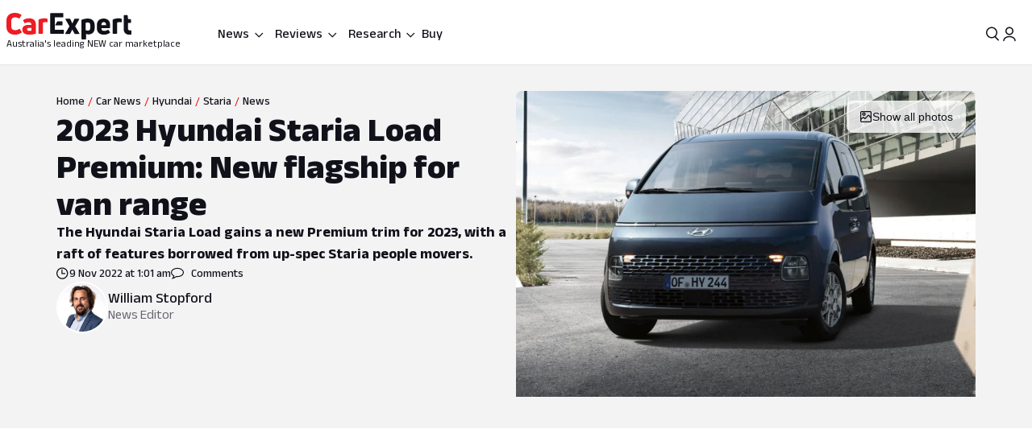

--- FILE ---
content_type: text/html; charset=utf-8
request_url: https://www.carexpert.com.au/car-news/2023-hyundai-staria-load-premium-new-flagship-for-van-range
body_size: 115705
content:
<!DOCTYPE html><html lang="en" class="ce-light-mode"><head><meta charSet="utf-8"/><meta name="viewport" content="width=device-width, initial-scale=1, maximum-scale=1, user-scalable=no"/><link rel="preload" as="image" href="https://images.carexpert.com.au/resize/200/-/cms/v1/media/william-stopford-authors-clu90fyvl000188413z66849k-10.png"/><link rel="preload" as="image" imageSrcSet="https://images.carexpert.com.au/resize/960/-/cms/v1/media/2022-11-hyundai-staria-load-premium.png 1x, https://images.carexpert.com.au/resize/1920/-/cms/v1/media/2022-11-hyundai-staria-load-premium.png 2x" fetchPriority="high"/><link rel="preload" as="image" href="https://images.carexpert.com.au/resize/960/-/cms/v1/media/2022-11-hyundai-staria-load-premium.png"/><link rel="preload" as="image" href="https://images.carexpert.com.au/resize/200/-/cms/v1/media/damion-1.jpg"/><link rel="preload" as="image" href="https://images.carexpert.com.au/resize/200/-/cms/v1/media/derek-fung-authors-ckw2rof8600026k2t9immavs5-2.jpg"/><link rel="preload" as="image" href="https://images.carexpert.com.au/resize/200/-/cms/v1/media/max-davies-authors-cm3z4gw7l00026i2o7whh0al5-4.jpg"/><link rel="preload" as="image" href="https://images.carexpert.com.au/resize/200/-/cms/v1/media/2022-hyundai-staria-primary-image-cutout.png"/><link rel="preload" as="image" href="https://images.carexpert.com.au/resize/200/-/cms/v1/media/2023-11-2024mitsubishitritontestinglanglang011.jpg"/><link rel="preload" as="image" href="https://images.carexpert.com.au/resize/200/-/cms/v1/media/2023-02-2023-hyundai-staria-load-premium-4.jpg"/><link rel="preload" as="image" href="https://images.carexpert.com.au/resize/200/-/cms/v1/media/2022-11-hyundai-staria-highlander-22d-awd-hero-16x9-1.jpg"/><link rel="stylesheet" href="/_next/static/css/7c9883b3339ef3bb.css" data-precedence="next"/><link rel="stylesheet" href="/_next/static/css/aaad844a57f1ca1c.css" data-precedence="next"/><link rel="stylesheet" href="/_next/static/css/8e6374e07a001c97.css" data-precedence="next"/><link rel="stylesheet" href="/_next/static/css/80fe8ea0807c6278.css" data-precedence="next"/><link rel="stylesheet" href="/_next/static/css/42f0cceae035b402.css" data-precedence="next"/><link rel="stylesheet" href="/_next/static/css/20cc8b8c4468bfc5.css" data-precedence="next"/><link rel="stylesheet" href="/_next/static/css/3b5ecc2a5dfc4895.css" data-precedence="next"/><link rel="stylesheet" href="/_next/static/css/d54ea3eaea2f43ee.css" data-precedence="next"/><link rel="stylesheet" href="/_next/static/css/9c2aca9bdfa0ffcb.css" data-precedence="next"/><link rel="stylesheet" href="/_next/static/css/0f996774ad1dce1f.css" data-precedence="next"/><link rel="stylesheet" href="/_next/static/css/c1a97664db70e116.css" data-precedence="next"/><link rel="stylesheet" href="/_next/static/css/c4a0e34a201ccb0a.css" data-precedence="next"/><link rel="stylesheet" href="/_next/static/css/7702481578d5bce4.css" data-precedence="next"/><link rel="stylesheet" href="/_next/static/css/f406f05dda3a5d91.css" data-precedence="next"/><link rel="stylesheet" href="/_next/static/css/699ebb3c1a8ff89b.css" data-precedence="next"/><link rel="stylesheet" href="/_next/static/css/df211413a23ed9ea.css" data-precedence="next"/><link rel="stylesheet" href="/_next/static/css/442d2e8272008fd8.css" data-precedence="next"/><link rel="stylesheet" href="/_next/static/css/6e3e4eccc3a27309.css" data-precedence="next"/><link rel="stylesheet" href="/_next/static/css/fc490a06d0293e8d.css" data-precedence="next"/><link rel="stylesheet" href="/_next/static/css/a3390785ef5e0ffb.css" data-precedence="next"/><link rel="stylesheet" href="/_next/static/css/0052b4c1d32e386b.css" data-precedence="next"/><link rel="stylesheet" href="/_next/static/css/4d9290c60ff2ffd6.css" data-precedence="next"/><link rel="stylesheet" href="/_next/static/css/a549bacf4d1fe556.css" data-precedence="next"/><link rel="stylesheet" href="/_next/static/css/86a05b1fc06440e0.css" data-precedence="next"/><link rel="stylesheet" href="/_next/static/css/fead304c1f240b39.css" data-precedence="next"/><link rel="stylesheet" href="/_next/static/css/9afa09a7aae62637.css" data-precedence="next"/><link rel="stylesheet" href="/_next/static/css/33b27c32222652ed.css" data-precedence="next"/><link rel="stylesheet" href="/_next/static/css/83f4c44c3d42cf2e.css" data-precedence="next"/><link rel="stylesheet" href="/_next/static/css/756cf97b87f1b026.css" data-precedence="next"/><link rel="stylesheet" href="/_next/static/css/8bac93f2af467a5f.css" data-precedence="next"/><link rel="stylesheet" href="/_next/static/css/473481fa10825753.css" data-precedence="next"/><link rel="stylesheet" href="/_next/static/css/bae7d1c228b94e6e.css" data-precedence="next"/><link rel="stylesheet" href="/_next/static/css/f3b44f2c84013b0e.css" data-precedence="next"/><link rel="stylesheet" href="/_next/static/css/727973242bb33abd.css" data-precedence="next"/><link rel="stylesheet" href="/_next/static/css/2934e9e212573010.css" data-precedence="next"/><link rel="stylesheet" href="/_next/static/css/2636e9db33da7781.css" data-precedence="next"/><link rel="stylesheet" href="/_next/static/css/78c717eea96d3be9.css" data-precedence="next"/><link rel="stylesheet" href="/_next/static/css/f3f69aa5b5d2b8d0.css" data-precedence="next"/><link rel="stylesheet" href="/_next/static/css/dc4f101c27bd83ba.css" data-precedence="next"/><link rel="stylesheet" href="/_next/static/css/9abe7d9dc96691d5.css" data-precedence="next"/><link rel="stylesheet" href="/_next/static/css/7e8b8b8fdf1e5d3c.css" data-precedence="next"/><link rel="stylesheet" href="/_next/static/css/c388e507d2ceea86.css" data-precedence="next"/><link rel="stylesheet" href="/_next/static/css/623d5da069b64efc.css" data-precedence="next"/><link rel="stylesheet" href="/_next/static/css/3c0558b4bc4cb60d.css" data-precedence="next"/><link rel="stylesheet" href="/_next/static/css/bc42e1df8003e8f4.css" data-precedence="next"/><link rel="stylesheet" href="/_next/static/css/ea613563932c4c77.css" data-precedence="next"/><link rel="stylesheet" href="/_next/static/css/e400f6f4c1a2deff.css" data-precedence="next"/><link rel="stylesheet" href="/_next/static/css/7416a439a9dcf744.css" data-precedence="next"/><link rel="stylesheet" href="/_next/static/css/5c588aa47faa8c99.css" data-precedence="next"/><link rel="stylesheet" href="/_next/static/css/2a0cf75bd020ba27.css" data-precedence="next"/><link rel="stylesheet" href="/_next/static/css/6fd63ea61c664114.css" data-precedence="next"/><link rel="stylesheet" href="/_next/static/css/0e14876d93495f0c.css" data-precedence="next"/><link rel="stylesheet" href="/_next/static/css/93027cabacfeff8e.css" data-precedence="next"/><link rel="stylesheet" href="/_next/static/css/89aa23a1463947a2.css" data-precedence="next"/><link rel="stylesheet" href="/_next/static/css/c005539208061d66.css" data-precedence="next"/><link rel="stylesheet" href="/_next/static/css/bc7ce7462bbd18f4.css" data-precedence="next"/><link rel="stylesheet" href="/_next/static/css/9689795730a6b23a.css" data-precedence="next"/><link rel="stylesheet" href="/_next/static/css/273d5ce467d03756.css" data-precedence="next"/><link rel="stylesheet" href="/_next/static/css/7b002876ce57c7b4.css" data-precedence="next"/><link rel="stylesheet" href="/_next/static/css/36643bc98589926a.css" data-precedence="next"/><link rel="stylesheet" href="/_next/static/css/b88b7a603567d559.css" data-precedence="next"/><link rel="stylesheet" href="/_next/static/css/1e2c6b0cca4f1c15.css" data-precedence="next"/><link rel="stylesheet" href="/_next/static/css/de833a505a41e56f.css" data-precedence="next"/><link rel="stylesheet" href="/_next/static/css/cdbe5bc068fe44e1.css" data-precedence="next"/><link rel="stylesheet" href="/_next/static/css/6269ef3eafe9b2a8.css" data-precedence="next"/><link rel="stylesheet" href="/_next/static/css/102a0bed879da22d.css" data-precedence="next"/><link rel="stylesheet" href="/_next/static/css/a746694dd223cb9c.css" data-precedence="next"/><link rel="stylesheet" href="/_next/static/css/c4bc21dcd3843535.css" data-precedence="next"/><link rel="stylesheet" href="/_next/static/css/1d209a911f0b5441.css" data-precedence="next"/><link rel="stylesheet" href="/_next/static/css/878743d76cd24f05.css" data-precedence="next"/><link rel="stylesheet" href="/_next/static/css/aff98a8265fdfe97.css" data-precedence="next"/><link rel="stylesheet" href="/_next/static/css/71028ff19b5925b2.css" data-precedence="next"/><link rel="stylesheet" href="/_next/static/css/8be1c17d3321b51e.css" data-precedence="next"/><link rel="stylesheet" href="/_next/static/css/1666926f72f68e21.css" data-precedence="next"/><link rel="stylesheet" href="/_next/static/css/4c6347a710b38294.css" data-precedence="next"/><link rel="stylesheet" href="/_next/static/css/b8600d8fa4cc9d41.css" data-precedence="next"/><link rel="stylesheet" href="/_next/static/css/acaa95859eba7b8c.css" data-precedence="next"/><link rel="stylesheet" href="/_next/static/css/825f2724b8b3ae19.css" data-precedence="next"/><link rel="stylesheet" href="/_next/static/css/5f002e63d2c7e52b.css" data-precedence="next"/><link rel="stylesheet" href="/_next/static/css/60ee64619b720b44.css" data-precedence="next"/><link rel="stylesheet" href="/_next/static/css/34bb4643a24f86ed.css" data-precedence="next"/><link rel="stylesheet" href="/_next/static/css/65faabcd1bb33527.css" data-precedence="next"/><link rel="preload" as="script" fetchPriority="low" href="/_next/static/chunks/webpack-f00fd57ab5bdd95a.js"/><script src="/_next/static/chunks/8677c537-e5cb88fcfd466ada.js" async=""></script><script src="/_next/static/chunks/5c85c76b-e4f3c7c06898b38f.js" async=""></script><script src="/_next/static/chunks/46008-44b0d52f6389c3c5.js" async=""></script><script src="/_next/static/chunks/45041-9ae680f6e5fe7d51.js" async=""></script><script src="/_next/static/chunks/main-app-2d878c719ad92a8a.js" async=""></script><script src="/_next/static/chunks/app/layout-60ab3fc2b20f18a5.js" async=""></script><script src="/_next/static/chunks/app/global-error-9925dfb46676ea88.js" async=""></script><script src="/_next/static/chunks/73947-ec14ffcbaa09a286.js" async=""></script><script src="/_next/static/chunks/81346-a48d1dab9e010249.js" async=""></script><script src="/_next/static/chunks/84214-15bc7ff73b0156b5.js" async=""></script><script src="/_next/static/chunks/84460-a1ee14c96b24183e.js" async=""></script><script src="/_next/static/chunks/47667-d369b5aa0d6a44c7.js" async=""></script><script src="/_next/static/chunks/20627-abe5843bf771a668.js" async=""></script><script src="/_next/static/chunks/85415-0e12e844572c084f.js" async=""></script><script src="/_next/static/chunks/17789-37b1706226f39c45.js" async=""></script><script src="/_next/static/chunks/17346-4b96bdf7a4403a6a.js" async=""></script><script src="/_next/static/chunks/11454-112737285d68f548.js" async=""></script><script src="/_next/static/chunks/55174-59b6d5b5ff9fd1a2.js" async=""></script><script src="/_next/static/chunks/4752-8843ab08a24323c8.js" async=""></script><script src="/_next/static/chunks/58082-0e876580f943e84d.js" async=""></script><script src="/_next/static/chunks/35938-c6cd1e168d039acf.js" async=""></script><script src="/_next/static/chunks/4334-35859e95c788a759.js" async=""></script><script src="/_next/static/chunks/30639-6ef92dbac73eee6f.js" async=""></script><script src="/_next/static/chunks/28411-e829d5febc869dd2.js" async=""></script><script src="/_next/static/chunks/79034-e4bc4f0364f3de37.js" async=""></script><script src="/_next/static/chunks/11190-35e85625a5581c56.js" async=""></script><script src="/_next/static/chunks/6079-256f73daf9b57831.js" async=""></script><script src="/_next/static/chunks/33548-e8646de49458885a.js" async=""></script><script src="/_next/static/chunks/50940-f9c4ed54da126523.js" async=""></script><script src="/_next/static/chunks/12220-4ef435b9685b7afe.js" async=""></script><script src="/_next/static/chunks/76750-bdf46a249b83da01.js" async=""></script><script src="/_next/static/chunks/25015-24dac596e7642360.js" async=""></script><script src="/_next/static/chunks/23945-466372fadc27479d.js" async=""></script><script src="/_next/static/chunks/14491-d573461ba4fae4c1.js" async=""></script><script src="/_next/static/chunks/67093-22927c1fa97ede98.js" async=""></script><script src="/_next/static/chunks/89598-fd702f91d8b9c5ea.js" async=""></script><script src="/_next/static/chunks/48465-c54f033eb2dd711f.js" async=""></script><script src="/_next/static/chunks/53059-069c90277c69d65e.js" async=""></script><script src="/_next/static/chunks/41449-23a2fe1fd932bfe9.js" async=""></script><script src="/_next/static/chunks/77723-5c0fff0fd1746afd.js" async=""></script><script src="/_next/static/chunks/86879-48c25c2c2367959f.js" async=""></script><script src="/_next/static/chunks/39507-c9ce87f4026b5bc1.js" async=""></script><script src="/_next/static/chunks/62189-519b6b47d258fef2.js" async=""></script><script src="/_next/static/chunks/72917-1ce2e842b3485608.js" async=""></script><script src="/_next/static/chunks/85674-aa8e5b53fa1e9d4f.js" async=""></script><script src="/_next/static/chunks/29410-fca3dd2478f4168f.js" async=""></script><script src="/_next/static/chunks/26941-392ab8fbd9857c79.js" async=""></script><script src="/_next/static/chunks/49807-4976ab92e49044eb.js" async=""></script><script src="/_next/static/chunks/app/(ce)/layout-47e9a6e3a1336600.js" async=""></script><script src="/_next/static/chunks/11861-108145707db65449.js" async=""></script><script src="/_next/static/chunks/64169-63aa6cce1f582ff8.js" async=""></script><script src="/_next/static/chunks/62426-3e904fa827d9b660.js" async=""></script><script src="/_next/static/chunks/76814-51cc289bbc91ecf2.js" async=""></script><script src="/_next/static/chunks/72619-d429100eac637d69.js" async=""></script><script src="/_next/static/chunks/14369-69b1822bdf8fa42a.js" async=""></script><script src="/_next/static/chunks/20673-9e1c9a7b2a37cfa1.js" async=""></script><script src="/_next/static/chunks/83114-4237b4afd06ed021.js" async=""></script><script src="/_next/static/chunks/97331-3d0b5ed71883d4da.js" async=""></script><script src="/_next/static/chunks/36965-dc4aa45fc0a1b629.js" async=""></script><script src="/_next/static/chunks/23133-173a18afb526a7ff.js" async=""></script><script src="/_next/static/chunks/80470-c151424eff45f358.js" async=""></script><script src="/_next/static/chunks/52651-5dedd18ec6af9143.js" async=""></script><script src="/_next/static/chunks/12499-126206458c92f49f.js" async=""></script><script src="/_next/static/chunks/99477-d377d5194d089680.js" async=""></script><script src="/_next/static/chunks/25640-b36c052cc4350f69.js" async=""></script><script src="/_next/static/chunks/74643-c0d9165cfb096e97.js" async=""></script><script src="/_next/static/chunks/21961-2ddb157d04f0482a.js" async=""></script><script src="/_next/static/chunks/64191-68fb2869f9ca190d.js" async=""></script><script src="/_next/static/chunks/11607-670a00e9595c2446.js" async=""></script><script src="/_next/static/chunks/96627-f94944c936657373.js" async=""></script><script src="/_next/static/chunks/75336-551f4c9ff47f3342.js" async=""></script><script src="/_next/static/chunks/53032-097da911f0c1fb37.js" async=""></script><script src="/_next/static/chunks/37299-6681cc87f62d381d.js" async=""></script><script src="/_next/static/chunks/734-747eec399631a4ff.js" async=""></script><script src="/_next/static/chunks/68630-2cb319a1ad7ac281.js" async=""></script><script src="/_next/static/chunks/73149-0e1e1be1a7ede34b.js" async=""></script><script src="/_next/static/chunks/26867-45303a2e146a7bf0.js" async=""></script><script src="/_next/static/chunks/31202-c14a4aeeddad05f1.js" async=""></script><script src="/_next/static/chunks/42484-8c5e454d8b3a712f.js" async=""></script><script src="/_next/static/chunks/89566-749e0aafc1b26ed5.js" async=""></script><script src="/_next/static/chunks/64065-6e048c6c29a9ffe1.js" async=""></script><script src="/_next/static/chunks/37722-0ec301ab9cdc97e8.js" async=""></script><script src="/_next/static/chunks/app/(ce)/(content)/car-news/%5Bslug%5D/page-680d466af1413a59.js" async=""></script><script src="https://securepubads.g.doubleclick.net/tag/js/gpt.js" crossorigin="anonymous" async=""></script><link rel="preload" href="https://pub.doubleverify.com/dvtag/35731440/DV1528187/pub.js" as="script"/><link rel="preload" as="image" href="https://images.carexpert.com.au/resize/200/-/cms/v1/media/2024-12-2025-peugeot-e-expert-uk-imagery-5.jpg"/><link rel="preload" as="image" href="https://images.carexpert.com.au/resize/200/-/cms/v1/media/2025-11-2026-251003toyota-hiace-hero-3x2-1.jpg"/><link rel="preload" as="image" href="https://images.carexpert.com.au/resize/200/-/cms/v1/media/2026-01-hyundai-staria-electric-1.jpg"/><link rel="preconnect" href="https://fonts.googleapis.com" crossorigin="anonymous"/><link rel="preconnect" href="https://fonts.gstatic.com" crossorigin="anonymous"/><link rel="preconnect" href="https://securepubads.g.doubleclick.net" crossorigin="anonymous"/><link rel="preconnect" href="https://tpc.googlesyndication.com" crossorigin="anonymous"/><link rel="preconnect" href="https://pagead2.googlesyndication.com" crossorigin="anonymous"/><meta name="msapplication-TileColor" content="#ffffff"/><meta name="msapplication-TileImage" content="https://www.carexpert.com.au/ms-icon-144x144.png"/><meta name="msvalidate.01" content="9D06712C287574475E7EA20E65EC636B"/><meta name="mobile-web-app-capable" content="yes"/><meta name="theme-color" content="#ffffff"/><title>2023 Hyundai Staria Load Premium: New flagship for van range | CarExpert</title><meta name="description" content="The Hyundai Staria Load gains a new Premium trim for 2023, with a raft of features borrowed from up-spec Staria people movers."/><link rel="manifest" href="/manifest.json"/><meta name="robots" content="index, follow"/><meta name="googlebot" content="index, follow, max-video-preview:-1, max-image-preview:large, max-snippet:-1"/><link rel="canonical" href="https://www.carexpert.com.au/car-news/2023-hyundai-staria-load-premium-new-flagship-for-van-range"/><meta property="fb:app_id" content="1121964828204560"/><meta name="mobile-web-app-capable" content="yes"/><meta name="apple-mobile-web-app-title" content="CarExpert"/><meta name="apple-mobile-web-app-status-bar-style" content="default"/><meta property="og:title" content="2023 Hyundai Staria Load Premium: New flagship for van range"/><meta property="og:description" content="The Hyundai Staria Load gains a new Premium trim for 2023, with a raft of features borrowed from up-spec Staria people movers."/><meta property="og:url" content="https://www.carexpert.com.au/car-news/2023-hyundai-staria-load-premium-new-flagship-for-van-range"/><meta property="og:site_name" content="CarExpert"/><meta property="og:locale" content="en_US"/><meta property="og:image" content="https://images.carexpert.com.au/crop/1200/630/cms/v1/media/2022-11-hyundai-staria-load-premium.png"/><meta property="og:image:width" content="1200"/><meta property="og:image:height" content="630"/><meta property="og:type" content="article"/><meta property="article:modified_time" content="2025-09-12T09:28:29.275Z"/><meta property="article:author" content="https://facebook.com/CarExpertAus"/><meta name="twitter:card" content="summary_large_image"/><meta name="twitter:site" content="@CarExpertAus"/><meta name="twitter:title" content="2023 Hyundai Staria Load Premium: New flagship for van range"/><meta name="twitter:description" content="The Hyundai Staria Load gains a new Premium trim for 2023, with a raft of features borrowed from up-spec Staria people movers."/><meta name="twitter:image" content="https://images.carexpert.com.au/crop/1200/630/cms/v1/media/2022-11-hyundai-staria-load-premium.png"/><link rel="shortcut icon" href="/favicon.ico"/><link rel="icon" href="/favicon-32x32.png" sizes="32x32" type="image/png"/><link rel="icon" href="/favicon-96x96.png" sizes="96x96" type="image/png"/><link rel="icon" href="/favicon-16x16.png" sizes="16x16" type="image/png"/><link rel="icon" href="/android-icon-36x36.png" sizes="36x36" type="image/png"/><link rel="icon" href="/android-icon-48x48.png" sizes="48x48" type="image/png"/><link rel="icon" href="/android-icon-72x72.png" sizes="72x72" type="image/png"/><link rel="icon" href="/android-icon-96x96.png" sizes="96x96" type="image/png"/><link rel="icon" href="/favicon-144x144.png" sizes="144x144" type="image/png"/><link rel="icon" href="/android-icon-192x192.png" sizes="192x192" type="image/png"/><link rel="apple-touch-icon" href="/apple-icon-57x57.png" sizes="57x57" type="image/png"/><link rel="apple-touch-icon" href="/apple-icon-60x60.png" sizes="60x60" type="image/png"/><link rel="apple-touch-icon" href="/apple-icon-72x72.png" sizes="72x72" type="image/png"/><link rel="apple-touch-icon" href="/apple-icon-76x76.png" sizes="76x76" type="image/png"/><link rel="apple-touch-icon" href="/apple-icon-114x114.png" sizes="114x114" type="image/png"/><link rel="apple-touch-icon" href="/apple-icon-120x120.png" sizes="120x120" type="image/png"/><link rel="apple-touch-icon" href="/apple-icon-144x144.png" sizes="144x144" type="image/png"/><link rel="apple-touch-icon" href="/apple-icon-152x152.png" sizes="152x152" type="image/png"/><link rel="apple-touch-icon" href="/apple-icon-180x180.png" sizes="152x152" type="image/png"/><link href="https://fonts.googleapis.com/css2?family=Anek+Latin:wght@100..800&amp;display=swap" rel="stylesheet"/><meta name="sentry-trace" content="f365cc41a1d62d0c5d9e241e4d2dcf62-f91fa442c8a0f698-0"/><meta name="baggage" content="sentry-environment=red%40syd,sentry-release=2.28229,sentry-public_key=127c32558b534536a7d2a8610221a243,sentry-trace_id=f365cc41a1d62d0c5d9e241e4d2dcf62,sentry-sampled=false,sentry-sample_rand=0.5320474619650213,sentry-sample_rate=0.5"/><script src="/_next/static/chunks/polyfills-42372ed130431b0a.js" noModule=""></script><script id="page-datalayer-app">;(function () {
    window.dataLayer = window.dataLayer || [];
    const ceDataLayerEntries = [
  {
    "PageType": "content",
    "ContentType": "news",
    "Author": "William Stopford",
    "PostSlug": "2023-hyundai-staria-load-premium-new-flagship-for-van-range",
    "PostID": "261650",
    "adops-ex-osv": "0",
    "PublishedDate": "2022-11-09T01:01:44.000Z",
    "MakeShort": [
      "HY"
    ],
    "MakeDisplay": [
      "Hyundai"
    ],
    "ModelDisplay": [
      "Staria"
    ],
    "ModelShort": [
      "YH"
    ],
    "FuelType": [
      "Diesel",
      "Unleaded"
    ],
    "CEVID": [
      "CEHYYH2022"
    ],
    "VehicleYear": [
      "2022"
    ],
    "Price": [
      "48500"
    ],
    "Segment": [
      "VAN"
    ]
  }
];
    if (Array.isArray(ceDataLayerEntries)) {
      ceDataLayerEntries.forEach(function (entry) {
        window.dataLayer.push(entry);
      });
    }
    function getUrlParameter(name) {
      name = name.replace(/[\[]/, '\\[').replace(/[\]]/, '\\]');
      var regex = new RegExp('[\\?&]' + name + '=([^&#]*)');
      var results = regex.exec(location.search);
      return results === null ? '' : decodeURIComponent(results[1].replace(/\+/g, ' '));
    };
    const ceUtm = {
      UtmTerm: getUrlParameter('utm_term'),
      UtmCampaign: getUrlParameter('utm_campaign'),
      UtmMedium: getUrlParameter('utm_medium'),
      UtmSource: getUrlParameter('utm_source')
    }
    window.dataLayer.push(ceUtm);
  })();</script></head><body><script id="ceScriptsTop">

</script><div class="_1aahict0"><div class="_1ivmml5t4 _1ivmml518h _1ivmml511o _1ivmml51x6 _1ivmml51g9"><div data-search-focus="false" class="_1vgl4v71" data-testid="search-bar-container"><div class=""><div class="_1ivmml5ti"><div class="_1vgl4v74 _1vgl4v75 _2anj4t0 _2anj4t1"></div></div></div></div></div></div><div class="_1aahict1"><div><header class="_1ivmml56g _1ivmml51g9 _1ivmml5wf _1ivmml51s"><div class="c1x1ce2 _1ivmml5ua _1ivmml53su _1ivmml51g9 _1ivmml54j3" style="z-index:0;position:relative"><div class="_1ivmml5t4 _1ivmml51x6 _1ivmml518h"><a data-testid="carexpert-logo" class="_1ivmml5t4 _1ivmml5113 _1ivmml518a _1ivmml51b c1x1ce6 c1x1cee" href="/"><svg viewBox="0 0 551 117" version="1.1" focusable="false" class="t8z5f04 _1ivmml5fv" xmlns="http://www.w3.org/2000/svg"><g id="ce-logo-g" stroke="none" stroke-width="1" fill="none" fill-rule="evenodd"><g id="ce-logo-g-2" fill-rule="nonzero"><g id="ce-logo"><path d="M37.8649818,96 C15.0503291,96 0,83.9694798 0,61.4621963 L0,34.4157226 C0,11.9084393 15.1726895,0 37.4756533,0 C47.85404,0 57.8319743,3.10751445 65.2292168,8.27930636 C66.5306861,9.05618498 66.6530467,10.0883237 65.8743895,11.2536416 L57.709614,23.6726012 C56.7974728,24.9710983 55.7629712,25.0931792 54.4726252,24.3163006 C49.6783222,21.2087861 43.5825496,19.6550289 37.8761056,19.6550289 C26.98603,19.6550289 21.1461018,25.8589596 21.1461018,35.1815029 L21.1461018,60.5410405 C21.1461018,70.496185 27.3753585,76.1895956 37.9984659,76.1895956 C44.4835671,76.1895956 50.8351842,74.2473988 56.0188157,70.7514449 C57.3202854,69.8413875 58.354787,69.9745664 59.1334439,71.2730636 L67.431704,83.6920231 C68.2103607,84.8573408 68.2103607,85.8894798 67.29822,86.5331794 C59.7786172,92.1156069 49.9230431,96 37.8649818,96" id="Path" fill="#ED1C24"></path><path d="M101.191053,24 C119.342032,24 130,33.478396 130,53.4870998 L130,89.5542428 C130,90.8747282 129.340168,91.7923533 128.020503,92.1840226 C120.259086,94.556419 109.869525,96 100.922646,96 C81.9776329,96 70,88.8940005 70,73.3503263 C70,59.6642835 80.7921712,52.8156668 98.6859271,52.8156668 C102.76794,52.8156668 106.581547,53.207336 109.869525,53.5990053 L109.869525,52.2785204 C109.869525,45.3068076 107.364399,41.4796394 98.8201306,41.4796394 C93.0270271,41.4796394 86.1938488,43.057507 82.3690588,45.1613304 C81.1835971,45.8215729 79.8751165,45.6872863 79.2152841,44.3779919 L73.82479,34.1050668 C73.1649582,32.7845819 73.1649582,31.8669568 74.0820129,31.2067143 C80.2665424,27.2900217 89.8732524,24 101.191053,24 M101.146319,79.1917934 C104.098788,79.1917934 107.55452,78.6770285 109.869525,78.1734534 L109.869525,66.8821884 C107.308481,66.3674229 103.841566,66.1100402 101.023299,66.1100402 C93.9664488,66.1100402 90.89096,68.4264843 90.89096,72.5222257 C90.89096,77.0096364 94.99534,79.1917934 101.146319,79.1917934" id="Shape" fill="#ED1C24"></path><path d="M143.288253,92 C142.021938,92 141,90.9782785 141,89.7122325 L141,31.8961293 C141,30.7522456 141.510969,29.8637923 142.677312,29.2196635 C149.77534,25.7769067 158.028603,24 166.415162,24 C170.280755,24 174.279645,24.5108607 178.933907,25.2771517 C180.355734,25.5325821 181,26.2988731 181,27.6981872 L181,39.414666 C181,40.9472481 180.111358,41.7024334 178.578451,41.4470031 C176.034712,41.0694104 173.224382,40.9361424 170.680644,40.9361424 C166.859484,40.9361424 163.415995,41.5691654 161.005554,42.5908868 L161.005554,89.701127 C161.005554,91.2337092 160.2391,91.9888945 158.839489,91.9888945 L143.288253,91.9888945 L143.288253,92 Z" id="Path" fill="#ED1C24"></path><path d="M321.622701,90.2976669 C322.518755,91.8498331 321.744387,93 320.085027,93 L302.340938,93 C301.190449,93 300.294394,92.4863331 299.785524,91.325 L290.470983,72.9 L281.278129,91.325 C280.769258,92.3523331 279.740455,93 278.601028,93 L260.856939,93 C259.197579,93 258.55596,91.8386669 259.319266,90.2976669 L277.82666,59.2431669 L260.337006,28.7023333 C259.440952,27.1501667 260.21532,26 261.863617,26 L279.098836,26 C280.382075,26 281.267067,26.5136667 281.775937,27.675 L290.459921,46.7476667 L299.143904,27.675 C299.652775,26.5136667 300.681578,26 301.821005,26 L319.056224,26 C320.83727,26 321.47889,27.1613333 320.582835,28.7023333 L303.093181,59.2431669 L321.622701,90.2976669 Z" id="Path" fill="currentColor"></path><path d="M359.266792,25.0111515 C376.830943,25.0111515 389,35.7500606 389,54.0385455 L389,66.8627879 C389,84.036121 377.969057,94.7750306 362.101132,94.7750306 C358.008302,94.7750306 353.795094,93.8940605 350.698113,92.6227879 L350.698113,114.702788 C350.698113,116.241697 349.932075,117 348.509434,117 L333.254339,117 C332.006792,117 331,115.974061 331,114.702788 L331,32.2930909 C331,31.0106667 331.503396,30.2523636 332.630566,29.8620606 C340.28,26.9180606 350.698113,25 359.233962,25 M369.301887,66.8293331 L369.301887,53.5255757 C369.301887,45.4518788 365.340378,42.0618182 358.435094,42.0618182 C355.239622,42.0618182 352.044151,42.5859394 349.603773,43.4892121 L349.603773,76.0627879 C352.033207,77.5013331 355.108302,78.2819395 358.555472,78.2819395 C365.460754,78.2819395 369.301887,74.7692121 369.301887,67.2084847" id="Shape" fill="currentColor"></path><path d="M456.835551,65.1136981 C456.835551,66.5402647 456.068117,67.3214801 454.544373,67.3214801 L419.019998,67.3214801 L419.019998,69.3933979 C419.019998,76.0167439 423.313176,79.3906872 430.197831,79.3906872 C436.693208,79.3906872 442.031874,77.4433105 446.703207,74.7147185 C447.87104,73.8089619 448.916529,74.0693667 449.695084,75.2355285 L456.457395,84.1911977 C457.23595,85.3573595 457.23595,86.5235208 456.068117,87.4292774 C449.439273,92.4901932 440.986385,96 429.552741,96 C412.658088,96 399,87.0443309 399,68.9971296 L399,52.648222 C399,33.2989954 412.346665,25 428.485009,25 C444.122852,25 456.835551,33.0499123 456.835551,52.648222 L456.835551,65.1136981 L456.835551,65.1136981 Z M429.029997,40.7488439 C423.046242,40.7488439 419.019998,43.8623824 419.019998,51.006538 L419.019998,53.73513 L439.039996,53.73513 L439.039996,51.006538 C439.039996,43.9982459 434.880285,40.7488439 429.029997,40.7488439 L429.029997,40.7488439 Z" id="Shape" fill="currentColor"></path><path d="M470.3,92 C469.033333,92 468,90.9782785 468,89.701127 L468,31.8961293 C468,30.7522456 468.511111,29.8637923 469.677778,29.2196635 C476.777778,25.7769067 485.033333,24 493.422222,24 C497.288889,24 501.288889,24.5108607 505.933333,25.2771517 C507.355555,25.5325821 508,26.2988731 508,27.6981872 L508,39.414666 C508,40.9472481 507.111111,41.7024334 505.577778,41.4470031 C503.033333,41.0694104 500.233333,40.9361424 497.677778,40.9361424 C493.855555,40.9361424 490.422222,41.5691654 488,42.5908868 L488,89.701127 C488,91.2337092 487.233333,91.9888945 485.833333,91.9888945 L470.3,91.9888945 L470.3,92 Z" id="Path" fill="currentColor"></path><path d="M544.5818,77.3290208 C545.711842,77.3290208 547.225879,77.2066243 548.60826,77.0731015 C550.242982,76.8171822 551,77.4514167 551,78.9869323 L551,92.7286842 C551,94.0416612 550.495321,95.087592 549.244595,95.3435112 C547.116166,95.7329539 544.351404,96 541.345272,96 C526.786383,96 517,87.7549489 517,70.9978005 L517,12.2253849 C517,10.7900116 517.757018,10 519.260084,10 L532.315908,10 C533.698289,10 534.444337,10.6564885 534.575992,12.0918618 L536.079058,27.8030793 L546.556631,27.8030793 C547.807357,27.8030793 548.816715,28.8267564 548.816715,30.0952258 L548.816715,42.3237159 C548.816715,43.5254237 547.862213,44.4934662 546.677315,44.4934662 L535.651178,44.4934662 L535.651178,67.8822618 C535.651178,74.1355935 538.547596,77.3178939 544.077122,77.3178939" id="Path" fill="currentColor"></path><path d="M244.737588,55 C246.242148,55 247,54.235 247,52.84 L247,39.14875 C247,37.75375 246.242148,37 244.737588,37 L224.799392,37 L214,55 L244.737588,55 Z" id="Path" fill="currentColor"></path><path d="M250.818182,74.2528356 L213.727272,74.2528356 L213.727272,56.7498476 L213.727272,19.8681547 L248.581818,19.8681547 C250.076364,19.8681547 250.818182,19.0912306 250.818182,17.6594707 L250.818182,3.28637639 C250.818182,2.02110013 249.814545,1 248.570909,1 L195.247272,1 C194.003636,1 193,2.02110013 193,3.28637639 L193,89.7136238 C193,90.9788997 194.003636,92 195.247272,92 L250.730909,92 C252.116364,92 253,91.2341749 253,89.7136238 L253,76.5170144 C253,75.1185513 252.127272,74.3527257 250.752727,74.3527257" id="Path" fill="currentColor"></path></g></g></g></svg><span class="t8z5f01 _1ivmml5ti _1ivmml5d _1ivmml5q0 _1ivmml51j _1ivmml51 _1ivmml5hu">Australia&#x27;s leading NEW car marketplace</span></a><div class="c1x1cef"><a data-testid="carexpert-logo" class="_1ivmml5t4 _1ivmml5113 _1ivmml518a _1ivmml51b c1x1ce6" href="/"><svg viewBox="0 0 551 117" version="1.1" focusable="false" class="t8z5f04 _1ivmml5fv t8z5f05" xmlns="http://www.w3.org/2000/svg"><g id="ce-logo-g" stroke="none" stroke-width="1" fill="none" fill-rule="evenodd"><g id="ce-logo-g-2" fill-rule="nonzero"><g id="ce-logo"><path d="M37.8649818,96 C15.0503291,96 0,83.9694798 0,61.4621963 L0,34.4157226 C0,11.9084393 15.1726895,0 37.4756533,0 C47.85404,0 57.8319743,3.10751445 65.2292168,8.27930636 C66.5306861,9.05618498 66.6530467,10.0883237 65.8743895,11.2536416 L57.709614,23.6726012 C56.7974728,24.9710983 55.7629712,25.0931792 54.4726252,24.3163006 C49.6783222,21.2087861 43.5825496,19.6550289 37.8761056,19.6550289 C26.98603,19.6550289 21.1461018,25.8589596 21.1461018,35.1815029 L21.1461018,60.5410405 C21.1461018,70.496185 27.3753585,76.1895956 37.9984659,76.1895956 C44.4835671,76.1895956 50.8351842,74.2473988 56.0188157,70.7514449 C57.3202854,69.8413875 58.354787,69.9745664 59.1334439,71.2730636 L67.431704,83.6920231 C68.2103607,84.8573408 68.2103607,85.8894798 67.29822,86.5331794 C59.7786172,92.1156069 49.9230431,96 37.8649818,96" id="Path" fill="#ED1C24"></path><path d="M101.191053,24 C119.342032,24 130,33.478396 130,53.4870998 L130,89.5542428 C130,90.8747282 129.340168,91.7923533 128.020503,92.1840226 C120.259086,94.556419 109.869525,96 100.922646,96 C81.9776329,96 70,88.8940005 70,73.3503263 C70,59.6642835 80.7921712,52.8156668 98.6859271,52.8156668 C102.76794,52.8156668 106.581547,53.207336 109.869525,53.5990053 L109.869525,52.2785204 C109.869525,45.3068076 107.364399,41.4796394 98.8201306,41.4796394 C93.0270271,41.4796394 86.1938488,43.057507 82.3690588,45.1613304 C81.1835971,45.8215729 79.8751165,45.6872863 79.2152841,44.3779919 L73.82479,34.1050668 C73.1649582,32.7845819 73.1649582,31.8669568 74.0820129,31.2067143 C80.2665424,27.2900217 89.8732524,24 101.191053,24 M101.146319,79.1917934 C104.098788,79.1917934 107.55452,78.6770285 109.869525,78.1734534 L109.869525,66.8821884 C107.308481,66.3674229 103.841566,66.1100402 101.023299,66.1100402 C93.9664488,66.1100402 90.89096,68.4264843 90.89096,72.5222257 C90.89096,77.0096364 94.99534,79.1917934 101.146319,79.1917934" id="Shape" fill="#ED1C24"></path><path d="M143.288253,92 C142.021938,92 141,90.9782785 141,89.7122325 L141,31.8961293 C141,30.7522456 141.510969,29.8637923 142.677312,29.2196635 C149.77534,25.7769067 158.028603,24 166.415162,24 C170.280755,24 174.279645,24.5108607 178.933907,25.2771517 C180.355734,25.5325821 181,26.2988731 181,27.6981872 L181,39.414666 C181,40.9472481 180.111358,41.7024334 178.578451,41.4470031 C176.034712,41.0694104 173.224382,40.9361424 170.680644,40.9361424 C166.859484,40.9361424 163.415995,41.5691654 161.005554,42.5908868 L161.005554,89.701127 C161.005554,91.2337092 160.2391,91.9888945 158.839489,91.9888945 L143.288253,91.9888945 L143.288253,92 Z" id="Path" fill="#ED1C24"></path><path d="M321.622701,90.2976669 C322.518755,91.8498331 321.744387,93 320.085027,93 L302.340938,93 C301.190449,93 300.294394,92.4863331 299.785524,91.325 L290.470983,72.9 L281.278129,91.325 C280.769258,92.3523331 279.740455,93 278.601028,93 L260.856939,93 C259.197579,93 258.55596,91.8386669 259.319266,90.2976669 L277.82666,59.2431669 L260.337006,28.7023333 C259.440952,27.1501667 260.21532,26 261.863617,26 L279.098836,26 C280.382075,26 281.267067,26.5136667 281.775937,27.675 L290.459921,46.7476667 L299.143904,27.675 C299.652775,26.5136667 300.681578,26 301.821005,26 L319.056224,26 C320.83727,26 321.47889,27.1613333 320.582835,28.7023333 L303.093181,59.2431669 L321.622701,90.2976669 Z" id="Path" fill="currentColor"></path><path d="M359.266792,25.0111515 C376.830943,25.0111515 389,35.7500606 389,54.0385455 L389,66.8627879 C389,84.036121 377.969057,94.7750306 362.101132,94.7750306 C358.008302,94.7750306 353.795094,93.8940605 350.698113,92.6227879 L350.698113,114.702788 C350.698113,116.241697 349.932075,117 348.509434,117 L333.254339,117 C332.006792,117 331,115.974061 331,114.702788 L331,32.2930909 C331,31.0106667 331.503396,30.2523636 332.630566,29.8620606 C340.28,26.9180606 350.698113,25 359.233962,25 M369.301887,66.8293331 L369.301887,53.5255757 C369.301887,45.4518788 365.340378,42.0618182 358.435094,42.0618182 C355.239622,42.0618182 352.044151,42.5859394 349.603773,43.4892121 L349.603773,76.0627879 C352.033207,77.5013331 355.108302,78.2819395 358.555472,78.2819395 C365.460754,78.2819395 369.301887,74.7692121 369.301887,67.2084847" id="Shape" fill="currentColor"></path><path d="M456.835551,65.1136981 C456.835551,66.5402647 456.068117,67.3214801 454.544373,67.3214801 L419.019998,67.3214801 L419.019998,69.3933979 C419.019998,76.0167439 423.313176,79.3906872 430.197831,79.3906872 C436.693208,79.3906872 442.031874,77.4433105 446.703207,74.7147185 C447.87104,73.8089619 448.916529,74.0693667 449.695084,75.2355285 L456.457395,84.1911977 C457.23595,85.3573595 457.23595,86.5235208 456.068117,87.4292774 C449.439273,92.4901932 440.986385,96 429.552741,96 C412.658088,96 399,87.0443309 399,68.9971296 L399,52.648222 C399,33.2989954 412.346665,25 428.485009,25 C444.122852,25 456.835551,33.0499123 456.835551,52.648222 L456.835551,65.1136981 L456.835551,65.1136981 Z M429.029997,40.7488439 C423.046242,40.7488439 419.019998,43.8623824 419.019998,51.006538 L419.019998,53.73513 L439.039996,53.73513 L439.039996,51.006538 C439.039996,43.9982459 434.880285,40.7488439 429.029997,40.7488439 L429.029997,40.7488439 Z" id="Shape" fill="currentColor"></path><path d="M470.3,92 C469.033333,92 468,90.9782785 468,89.701127 L468,31.8961293 C468,30.7522456 468.511111,29.8637923 469.677778,29.2196635 C476.777778,25.7769067 485.033333,24 493.422222,24 C497.288889,24 501.288889,24.5108607 505.933333,25.2771517 C507.355555,25.5325821 508,26.2988731 508,27.6981872 L508,39.414666 C508,40.9472481 507.111111,41.7024334 505.577778,41.4470031 C503.033333,41.0694104 500.233333,40.9361424 497.677778,40.9361424 C493.855555,40.9361424 490.422222,41.5691654 488,42.5908868 L488,89.701127 C488,91.2337092 487.233333,91.9888945 485.833333,91.9888945 L470.3,91.9888945 L470.3,92 Z" id="Path" fill="currentColor"></path><path d="M544.5818,77.3290208 C545.711842,77.3290208 547.225879,77.2066243 548.60826,77.0731015 C550.242982,76.8171822 551,77.4514167 551,78.9869323 L551,92.7286842 C551,94.0416612 550.495321,95.087592 549.244595,95.3435112 C547.116166,95.7329539 544.351404,96 541.345272,96 C526.786383,96 517,87.7549489 517,70.9978005 L517,12.2253849 C517,10.7900116 517.757018,10 519.260084,10 L532.315908,10 C533.698289,10 534.444337,10.6564885 534.575992,12.0918618 L536.079058,27.8030793 L546.556631,27.8030793 C547.807357,27.8030793 548.816715,28.8267564 548.816715,30.0952258 L548.816715,42.3237159 C548.816715,43.5254237 547.862213,44.4934662 546.677315,44.4934662 L535.651178,44.4934662 L535.651178,67.8822618 C535.651178,74.1355935 538.547596,77.3178939 544.077122,77.3178939" id="Path" fill="currentColor"></path><path d="M244.737588,55 C246.242148,55 247,54.235 247,52.84 L247,39.14875 C247,37.75375 246.242148,37 244.737588,37 L224.799392,37 L214,55 L244.737588,55 Z" id="Path" fill="currentColor"></path><path d="M250.818182,74.2528356 L213.727272,74.2528356 L213.727272,56.7498476 L213.727272,19.8681547 L248.581818,19.8681547 C250.076364,19.8681547 250.818182,19.0912306 250.818182,17.6594707 L250.818182,3.28637639 C250.818182,2.02110013 249.814545,1 248.570909,1 L195.247272,1 C194.003636,1 193,2.02110013 193,3.28637639 L193,89.7136238 C193,90.9788997 194.003636,92 195.247272,92 L250.730909,92 C252.116364,92 253,91.2341749 253,89.7136238 L253,76.5170144 C253,75.1185513 252.127272,74.3527257 250.752727,74.3527257" id="Path" fill="currentColor"></path></g></g></g></svg><span class="t8z5f01 _1ivmml5ti _1ivmml5d _1ivmml5q0 _1ivmml51j _1ivmml51 _1ivmml5hu">Australia&#x27;s leading NEW car marketplace</span></a></div></div><div class="c1x1cee c1x1cel _1ivmml518h _1ivmml5t4"><nav aria-label="Main" data-orientation="horizontal" dir="ltr" style="width:100%"><div style="position:relative"><ul data-orientation="horizontal" class="_1ivmml518h _1ivmml5ti _1ivmml5t9 _1ivmml5113 _1ivmml5111 _1ivmml51b0 _1ivmml51g9" dir="ltr"><li><button id="radix-_R_kabqlb_-trigger-radix-_R_mkabqlb_" data-state="closed" aria-expanded="false" aria-controls="radix-_R_kabqlb_-content-radix-_R_mkabqlb_" class="lcu9rtf _1ivmml5311 _1ivmml536o _1ivmml52b _1ivmml53q _1ivmml5d _1ivmml5pf _1ivmml52 _1ivmml512 _1ivmml513t _1ivmml5t4 _1ivmml51g9 _1ivmml518h _1ivmml51b _1ivmml5hu" data-radix-collection-item="">News<!-- --> <svg aria-hidden="true" width="16" height="10" viewBox="0 0 24 18" xmlns="http://www.w3.org/2000/svg" class="lcu9rth _1ivmml544i" fill="var(--_55dw8t59)" style="transform-box:fill-box;transform-origin:center;transform:rotate(0deg)"><path d="M21.3778 7.78528C21.4593 7.90746 21.5 8.02963 21.5 8.1518C21.5 8.3147 21.4593 8.39614 21.3778 8.47759L12.8665 17.0296C12.7443 17.1111 12.6222 17.1518 12.5 17.1518C12.3371 17.1518 12.2557 17.1111 12.1742 17.0296L3.62217 8.47759C3.54072 8.39614 3.5 8.3147 3.5 8.1518C3.5 8.02963 3.54072 7.90746 3.62217 7.78528L4.43665 6.9708C4.5181 6.88936 4.59955 6.84863 4.76244 6.84863C4.88462 6.84863 5.00679 6.88936 5.12896 6.9708L12.5 14.3418L19.871 6.9708C19.9525 6.88936 20.0747 6.84863 20.2376 6.84863C20.3597 6.84863 20.4819 6.88936 20.5633 6.9708L21.3778 7.78528Z" fill="currentColor"></path></svg></button></li><li><button id="radix-_R_kabqlb_-trigger-radix-_R_16kabqlb_" data-state="closed" aria-expanded="false" aria-controls="radix-_R_kabqlb_-content-radix-_R_16kabqlb_" class="lcu9rtf _1ivmml5311 _1ivmml536o _1ivmml52b _1ivmml53q _1ivmml5d _1ivmml5pf _1ivmml52 _1ivmml512 _1ivmml513t _1ivmml5t4 _1ivmml51g9 _1ivmml518h _1ivmml51b _1ivmml5hu" data-radix-collection-item="">Reviews<!-- --> <svg aria-hidden="true" width="16" height="10" viewBox="0 0 24 18" xmlns="http://www.w3.org/2000/svg" class="lcu9rth _1ivmml544i" fill="var(--_55dw8t59)" style="transform-box:fill-box;transform-origin:center;transform:rotate(0deg)"><path d="M21.3778 7.78528C21.4593 7.90746 21.5 8.02963 21.5 8.1518C21.5 8.3147 21.4593 8.39614 21.3778 8.47759L12.8665 17.0296C12.7443 17.1111 12.6222 17.1518 12.5 17.1518C12.3371 17.1518 12.2557 17.1111 12.1742 17.0296L3.62217 8.47759C3.54072 8.39614 3.5 8.3147 3.5 8.1518C3.5 8.02963 3.54072 7.90746 3.62217 7.78528L4.43665 6.9708C4.5181 6.88936 4.59955 6.84863 4.76244 6.84863C4.88462 6.84863 5.00679 6.88936 5.12896 6.9708L12.5 14.3418L19.871 6.9708C19.9525 6.88936 20.0747 6.84863 20.2376 6.84863C20.3597 6.84863 20.4819 6.88936 20.5633 6.9708L21.3778 7.78528Z" fill="currentColor"></path></svg></button></li><li><button id="radix-_R_kabqlb_-trigger-radix-_R_1mkabqlb_" data-state="closed" aria-expanded="false" aria-controls="radix-_R_kabqlb_-content-radix-_R_1mkabqlb_" class="lcu9rtf _1ivmml5311 _1ivmml536o _1ivmml52b _1ivmml53q _1ivmml5d _1ivmml5pf _1ivmml52 _1ivmml512 _1ivmml513t _1ivmml5t4 _1ivmml51g9 _1ivmml518h _1ivmml51b _1ivmml5hu" data-radix-collection-item="">Research<!-- --> <svg aria-hidden="true" width="16" height="10" viewBox="0 0 24 18" xmlns="http://www.w3.org/2000/svg" class="lcu9rth _1ivmml544i" fill="var(--_55dw8t59)" style="transform-box:fill-box;transform-origin:center;transform:rotate(0deg)"><path d="M21.3778 7.78528C21.4593 7.90746 21.5 8.02963 21.5 8.1518C21.5 8.3147 21.4593 8.39614 21.3778 8.47759L12.8665 17.0296C12.7443 17.1111 12.6222 17.1518 12.5 17.1518C12.3371 17.1518 12.2557 17.1111 12.1742 17.0296L3.62217 8.47759C3.54072 8.39614 3.5 8.3147 3.5 8.1518C3.5 8.02963 3.54072 7.90746 3.62217 7.78528L4.43665 6.9708C4.5181 6.88936 4.59955 6.84863 4.76244 6.84863C4.88462 6.84863 5.00679 6.88936 5.12896 6.9708L12.5 14.3418L19.871 6.9708C19.9525 6.88936 20.0747 6.84863 20.2376 6.84863C20.3597 6.84863 20.4819 6.88936 20.5633 6.9708L21.3778 7.78528Z" fill="currentColor"></path></svg></button></li><li><a class="lcu9rtf _1ivmml5311 _1ivmml536o _1ivmml52b _1ivmml53q _1ivmml5d _1ivmml5pf _1ivmml52 _1ivmml512 _1ivmml513t _1ivmml5t4 _1ivmml51g9 _1ivmml518h _1ivmml51b _1ivmml5hu" href="/buy" data-radix-collection-item="">Buy</a></li></ul></div><div class="lcu9rtl _1ivmml5w8 _1ivmml54j3 _1ivmml51g9 _1ivmml51s _1ivmml553 lcu9rtm"></div></nav></div><div class="c1x1ceb _1ivmml5t4 _1ivmml518h _1ivmml54dg _1ivmml549r"><div aria-label="Search" title="Search" tabindex="0" class="buxi5y1 _1ivmml5t4 _1ivmml512 _1ivmml53q _1ivmml52b _1ivmml5138 _1ivmml5122 _1ivmml512g _1ivmml518h"><svg width="17" height="18" viewBox="0 0 17 18" fill="none" xmlns="http://www.w3.org/2000/svg"><path fill-rule="evenodd" clip-rule="evenodd" d="M10.8116 13.3722C9.71486 14.0856 8.40582 14.5 7 14.5C3.13401 14.5 0 11.366 0 7.5C0 3.63401 3.13401 0.5 7 0.5C10.866 0.5 14 3.63401 14 7.5C14 9.41757 13.229 11.155 11.98 12.4193L15.7936 16.2329C16.0865 16.5258 16.0865 17.0007 15.7936 17.2936C15.5007 17.5865 15.0258 17.5865 14.7329 17.2936L10.8116 13.3722ZM12.5 7.5C12.5 10.5376 10.0376 13 7 13C3.96243 13 1.5 10.5376 1.5 7.5C1.5 4.46243 3.96243 2 7 2C10.0376 2 12.5 4.46243 12.5 7.5Z" fill="currentColor"></path></svg></div><div class="_1ivmml5wf" data-profile-open="false"><div data-profile-open="false" id="header-profile-toggle" data-testid="website-header-profile-button" aria-label="Profile" title="Profile" tabindex="0" class="buxi5y1 _1ivmml5t4 _1ivmml512 _1ivmml53q _1ivmml52b _1ivmml5138 _1ivmml5122 _1ivmml512g _1ivmml518h"><div class="_1e50mf4 _1ivmml5wf"><svg width="24" height="25" viewBox="0 0 24 25" class="_1e50mf6 _1ivmml5w8 _1ivmml54qv" fill="none" xmlns="http://www.w3.org/2000/svg"><path fill-rule="evenodd" clip-rule="evenodd" d="M17 8.5C17 11.2614 14.7614 13.5 12 13.5C9.23858 13.5 7 11.2614 7 8.5C7 5.73858 9.23858 3.5 12 3.5C14.7614 3.5 17 5.73858 17 8.5ZM15.5 8.5C15.5 10.433 13.933 12 12 12C10.067 12 8.5 10.433 8.5 8.5C8.5 6.567 10.067 5 12 5C13.933 5 15.5 6.567 15.5 8.5Z" fill="currentColor"></path><path d="M5.75 20.5C5.75 19.4244 6.35911 18.3798 7.48618 17.5748C8.61181 16.7707 10.2053 16.25 12 16.25C13.7947 16.25 15.3882 16.7707 16.5138 17.5748C17.6409 18.3798 18.25 19.4244 18.25 20.5C18.25 20.9142 18.5858 21.25 19 21.25C19.4142 21.25 19.75 20.9142 19.75 20.5C19.75 18.8142 18.7921 17.3588 17.3857 16.3542C15.9778 15.3485 14.0713 14.75 12 14.75C9.92871 14.75 8.02219 15.3485 6.61432 16.3542C5.20789 17.3588 4.25 18.8142 4.25 20.5C4.25 20.9142 4.58579 21.25 5 21.25C5.41421 21.25 5.75 20.9142 5.75 20.5Z" fill="currentColor"></path></svg><svg width="24" height="24" viewBox="0 0 24 24" class="_1e50mf8 _1ivmml5w8 _1ivmml54qv" fill="none" xmlns="http://www.w3.org/2000/svg"><path d="M18.86 17.27C18.94 17.36 18.97 17.5 18.97 17.61C18.97 17.72 18.94 17.87 18.86 17.95L17.95 18.86C17.83 18.97 17.69 19 17.57 19C17.46 19 17.35 18.94 17.26 18.86L11.94 13.58L6.77 18.72C6.65 18.84 6.54 18.89 6.43 18.89C6.31 18.89 6.2 18.84 6.08 18.72L5.17 17.81C5.09 17.73 5.03 17.62 5.03 17.5C5.03 17.39 5.06 17.25 5.17 17.13L10.34 11.99L5.17 6.84C5.06 6.72 5 6.61 5 6.5C5 6.38 5.06 6.27 5.17 6.16L6.08 5.25C6.17 5.17 6.28 5.11 6.4 5.11C6.51 5.11 6.65 5.14 6.77 5.25L11.94 10.39L17.26 5.11C17.35 5.03 17.49 5 17.6 5C17.72 5 17.86 5.03 17.94 5.11L18.86 6.02C18.97 6.13 19 6.28 19 6.39C19 6.5 18.94 6.62 18.86 6.7L13.54 11.99L18.86 17.27Z" fill="currentColor"></path></svg></div></div><div class="_1e50mf1 _1ivmml5w8 _1ivmml55f _1ivmml53t1 _1ivmml53tb"></div></div></div><input type="checkbox" id="menuToggle" class="_1ivmml5sx"/><label for="menuToggle" class="c1x1ceh _1ivmml5t4 _1ivmml5138 _1ivmml518h _1ivmml512 _1ivmml5hu _1ivmml51wl _1ivmml54s1 c1x1cef" data-testid="hamburger-menu-for-disabled-paths"><div class="fd6aiu1 _1ivmml5t4 _1ivmml5138 _1ivmml518h _1ivmml51s _1ivmml5wf"><div class="fd6aiu5 _1ivmml5t4 _1ivmml510w _1ivmml513t _1ivmml511v _1ivmml518h"><span class="fd6aiu3 _1ivmml54s _1ivmml5ti"></span><span class="fd6aiu3 _1ivmml54s _1ivmml5ti"></span><span class="fd6aiu3 _1ivmml54s _1ivmml5ti"></span></div></div></label><div class="c1x1cef c1x1cen _1ivmml5ti _1ivmml51g9 _1ivmml54ud _1ivmml553 _1ivmml5w1"><div class="_1ivmml5t4 _1ivmml5113 fx1180b"><div class="_1ivmml5ti _1ivmml51g9 _1ivmml512 fx1180b"><input type="checkbox" id="menu-item-news" class="_1ivmml5sx"/><label for="menu-item-news" class="_1ivmml53da _1ivmml53ix _1ivmml531t _1ivmml537g _1ivmml5t4 _1ivmml513t _1ivmml518h _1ivmml51b"><div class="_1ivmml5t4 _1ivmml518h _1ivmml519u _1ivmml5d _1ivmml5pf _1ivmml5hu _1ivmml52"><svg width="18" height="16" viewBox="0 0 18 16" fill="none" xmlns="http://www.w3.org/2000/svg"><path d="M12.3408 4.26064H7.87053C7.47654 4.26064 7.15718 4.56499 7.15718 4.94054C7.15718 5.31605 7.4765 5.62044 7.87053 5.62044H12.3408C12.7351 5.62044 13.0542 5.31609 13.0542 4.94054C13.0541 4.56499 12.7348 4.26064 12.3408 4.26064Z" fill="#11111A"></path><path d="M14.0528 7.54674H7.87053C7.47654 7.54674 7.15718 7.85109 7.15718 8.22664C7.15718 8.60216 7.4765 8.90654 7.87053 8.90654H14.0528C14.4468 8.90654 14.7662 8.6022 14.7662 8.22664C14.7662 7.85109 14.4468 7.54674 14.0528 7.54674Z" fill="#11111A"></path><path d="M17.2866 0H4.66049C4.26649 0 3.94713 0.304348 3.94713 0.679899V7.09349H2.68692C1.2053 7.09349 0 8.24249 0 9.6544V13.4391C0 14.8512 1.2053 16 2.68692 16C2.80818 16 2.92757 15.9923 3.04432 15.9774H14.8138C16.5705 15.9774 18 14.6151 18 12.9405V0.679899C18 0.304348 17.6807 0 17.2866 0ZM3.94717 13.4391C3.94717 14.0218 3.5094 14.509 2.93091 14.6176H2.68696V14.6402C1.99192 14.6402 1.42671 14.1013 1.42671 13.4391V9.6544C1.42671 8.99219 1.99216 8.45326 2.68696 8.45326H3.9472L3.94717 13.4391ZM16.5733 12.9405C16.5733 13.8495 15.7677 14.6176 14.8138 14.6176H5.0721C5.26493 14.2647 5.37384 13.8638 5.37384 13.4391V1.35977H16.5733V12.9405Z" fill="#11111A"></path><path d="M12.3408 10.6291H7.87053C7.47654 10.6291 7.15718 10.9335 7.15718 11.309C7.15718 11.6845 7.4765 11.9889 7.87053 11.9889H12.3408C12.7351 11.9889 13.0542 11.6846 13.0542 11.309C13.0541 10.9335 12.7348 10.6291 12.3408 10.6291Z" fill="#11111A"></path></svg><span>News</span></div><svg focusable="false" width="24" height="24" viewBox="0 0 20 20" fill="var(--_55dw8t5b)" xmlns="http://www.w3.org/2000/svg" class="lcu9rth _1ivmml544i" style="transform-box:fill-box;transform-origin:center;transform:rotate(0deg);stroke:var(--_55dw8t5y)"><path d="M9.984 6l6 6-6 6-1.406-1.406 4.594-4.594-4.594-4.594z" style="transform-box:fill-box;transform-origin:center;transform:scale(1)"></path></svg></label><div class="fx11804 _1ivmml5wf _1ivmml553 fx1180b" style="position:relative;height:0"><div><div class="_17wn2s41 _1ivmml51at _1ivmml52wp _1ivmml52wd _1ivmml53tt _1ivmml53wo _1ivmml553 _1ivmml52jq _1ivmml52lm"><div class="_1ivmml53wj _1ivmml53uj _1ivmml544i _1ivmml5458 _1ivmml5401"><ul class="_1ivmml5ua _1ivmml51af _1ivmml52yp _1ivmml53qw"><li class="_1ivmml5t4 _1ivmml510w _1ivmml518h _1ivmml5199"><a href="/car-news" class="_1jarq843 _1ivmml5pf _1ivmml52 _1ivmml5hu _1ivmml5d _1ivmml51b _1ivmml519u _1ivmml518h"><svg width="18" height="16" viewBox="0 0 18 16" fill="none" xmlns="http://www.w3.org/2000/svg"><path fill-rule="evenodd" clip-rule="evenodd" d="M16.545 16H1.45504C0.65271 16 0 15.3403 0 14.5294V1.4706C0 0.659688 0.65271 0 1.45504 0H16.545C17.3473 0 18 0.659723 18 1.4706V14.5294C18 15.3403 17.3473 16 16.545 16ZM1.05469 5.3298V14.5294C1.05469 14.7525 1.23427 14.934 1.45505 14.934H12.7265V5.3298H1.05469ZM16.5449 14.934H13.7812V5.3298H16.9453V14.5294C16.9453 14.7525 16.7657 14.934 16.5449 14.934ZM16.545 1.06596H1.45505C1.23427 1.06596 1.05469 1.24746 1.05469 1.4706V4.26384H16.9453V1.4706C16.9453 1.24746 16.7657 1.06596 16.545 1.06596Z" fill="#11111A"></path><path d="M3.16406 2.66491C3.16406 2.95926 2.92796 3.19789 2.63672 3.19789C2.34547 3.19789 2.10938 2.95926 2.10938 2.66491C2.10938 2.37055 2.34547 2.13193 2.63672 2.13193C2.92796 2.13193 3.16406 2.37055 3.16406 2.66491Z" fill="#11111A"></path><path d="M5.27344 2.66491C5.27344 2.95926 5.03734 3.19789 4.74609 3.19789C4.45485 3.19789 4.21875 2.95926 4.21875 2.66491C4.21875 2.37055 4.45485 2.13193 4.74609 2.13193C5.03734 2.13193 5.27344 2.37055 5.27344 2.66491Z" fill="#11111A"></path><path d="M15.8906 2.66491C15.8906 2.95926 15.6545 3.19789 15.3633 3.19789C15.072 3.19789 14.8359 2.95926 14.8359 2.66491C14.8359 2.37055 15.072 2.13193 15.3633 2.13193C15.6545 2.13193 15.8906 2.37055 15.8906 2.66491Z" fill="#11111A"></path><path d="M15.8906 7.66919C15.8906 7.96355 15.6545 8.20217 15.3633 8.20217C15.072 8.20217 14.8359 7.96355 14.8359 7.66919C14.8359 7.37484 15.072 7.13621 15.3633 7.13621C15.6545 7.13621 15.8906 7.37484 15.8906 7.66919Z" fill="#11111A"></path><path d="M15.8906 9.80112C15.8906 10.0955 15.6545 10.3341 15.3633 10.3341C15.072 10.3341 14.8359 10.0955 14.8359 9.80112C14.8359 9.50676 15.072 9.26814 15.3633 9.26814C15.6545 9.26814 15.8906 9.50676 15.8906 9.80112Z" fill="#11111A"></path><path d="M15.8906 11.933C15.8906 12.2274 15.6545 12.466 15.3633 12.466C15.072 12.466 14.8359 12.2274 14.8359 11.933C14.8359 11.6387 15.072 11.4001 15.3633 11.4001C15.6545 11.4001 15.8906 11.6387 15.8906 11.933Z" fill="#11111A"></path><path d="M8.8306 7.46171H11.1445C11.4357 7.46171 11.6719 7.22308 11.6719 6.92873C11.6719 6.63439 11.4357 6.39575 11.1445 6.39575H8.8306C8.53937 6.39575 8.30326 6.63439 8.30326 6.92873C8.30326 7.22308 8.53934 7.46171 8.8306 7.46171Z" fill="#11111A"></path><path d="M11.1445 8.52768H8.8306C8.53937 8.52768 8.30326 8.76631 8.30326 9.06066C8.30326 9.35501 8.53937 9.59364 8.8306 9.59364H11.1445C11.4357 9.59364 11.6719 9.35501 11.6719 9.06066C11.6719 8.76631 11.4357 8.52768 11.1445 8.52768Z" fill="#11111A"></path><path d="M11.1445 10.6596H8.8306C8.53937 10.6596 8.30326 10.8982 8.30326 11.1926C8.30326 11.4869 8.53937 11.7256 8.8306 11.7256H11.1445C11.4357 11.7256 11.6719 11.4869 11.6719 11.1926C11.6719 10.8982 11.4357 10.6596 11.1445 10.6596Z" fill="#11111A"></path><path d="M11.1445 12.7915H8.8306C8.53937 12.7915 8.30326 13.0302 8.30326 13.3245C8.30326 13.6189 8.53937 13.8575 8.8306 13.8575H11.1445C11.4357 13.8575 11.6719 13.6189 11.6719 13.3245C11.6719 13.0302 11.4357 12.7915 11.1445 12.7915Z" fill="#11111A"></path><path d="M6.72123 12.7915H2.63672C2.34548 12.7915 2.10938 13.0302 2.10938 13.3245C2.10938 13.6189 2.34548 13.8575 2.63672 13.8575H6.72123C7.01247 13.8575 7.24858 13.6189 7.24858 13.3245C7.24858 13.0302 7.01247 12.7915 6.72123 12.7915Z" fill="#11111A"></path><path fill-rule="evenodd" clip-rule="evenodd" d="M2.63672 6.39575H6.72123C7.01247 6.39575 7.24858 6.63439 7.24858 6.92873V11.1926C7.24858 11.4869 7.01247 11.7256 6.72123 11.7256H2.63672C2.34548 11.7256 2.10938 11.4869 2.10938 11.1926V6.92873C2.10938 6.63439 2.34548 6.39575 2.63672 6.39575ZM3.16406 10.6596H6.19389V7.46173H3.16406V10.6596Z" fill="#11111A"></path></svg>Car News</a></li><li class="_1ivmml5t4 _1ivmml510w _1ivmml518h _1ivmml5199"><a href="/category/podcast" class="_1jarq843 _1ivmml5pf _1ivmml52 _1ivmml5hu _1ivmml5d _1ivmml51b _1ivmml519u _1ivmml518h"><svg width="18" height="18" viewBox="0 0 18 18" fill="none" xmlns="http://www.w3.org/2000/svg"><path d="M10.8 9C10.8 9.666 10.44 10.242 9.9 10.548V18H8.1V10.548C7.56 10.233 7.2 9.666 7.2 9C7.2 8.01 8.01 7.2 9 7.2C9.99 7.2 10.8 8.01 10.8 9ZM9 3.6C6.021 3.6 3.6 6.021 3.6 9C3.6 10.566 4.275 11.979 5.346 12.96L6.624 11.682C6.24046 11.3481 5.9328 10.9361 5.72169 10.4735C5.51057 10.0109 5.40089 9.50849 5.4 9C5.4 7.011 7.011 5.4 9 5.4C10.989 5.4 12.6 7.011 12.6 9C12.6 10.071 12.123 11.025 11.376 11.682L12.654 12.96C13.2041 12.4574 13.6435 11.8457 13.9441 11.1639C14.2447 10.4821 14.4 9.74514 14.4 9C14.4 6.021 11.979 3.6 9 3.6ZM9 0C4.032 0 0 4.032 0 9C0 11.565 1.08 13.869 2.799 15.516L4.077 14.238C3.36024 13.5664 2.78848 12.7552 2.3969 11.8544C2.00531 10.9536 1.80218 9.98223 1.8 9C1.8 5.031 5.031 1.8 9 1.8C12.969 1.8 16.2 5.031 16.2 9C16.2 11.061 15.318 12.924 13.923 14.238L15.201 15.516C16.92 13.869 18 11.565 18 9C18 4.032 13.968 0 9 0Z" fill="#11111A"></path></svg>CarExpert Podcast</a></li></ul></div><div class="_1ivmml5t4 _1ivmml5113 _1ivmml51d5 _1ivmml519x"><div class="_3fsn9w2 _1ivmml54k _1ivmml52wd"><div class="_3fsn9w0"><div class="_1ivmml5ua _1ivmml51a8 _1ivmml51g9"><h3 class="_1ivmml5pm _1ivmml5d _1ivmml55 _1ivmml5hu">News Topics</h3><ul class="_1ivmml51a8 _1ivmml5ua _3fsn9w3"><li><a href="/category/opinion" class="_3fsn9w7 _1ivmml5hu _1ivmml51b _1ivmml5pf _1ivmml5d _1ivmml52">Opinion</a></li><li><a href="/category/technology" class="_3fsn9w7 _1ivmml5hu _1ivmml51b _1ivmml5pf _1ivmml5d _1ivmml52">Technology</a></li><li><a href="/category/vfacts" class="_3fsn9w7 _1ivmml5hu _1ivmml51b _1ivmml5pf _1ivmml5d _1ivmml52">Sales Data</a></li><li><a href="/category/features" class="_3fsn9w7 _1ivmml5hu _1ivmml51b _1ivmml5pf _1ivmml5d _1ivmml52">Features</a></li><li><a href="/category/recalls" class="_3fsn9w7 _1ivmml5hu _1ivmml51b _1ivmml5pf _1ivmml5d _1ivmml52">Recalls</a></li><li><a href="/category/legal" class="_3fsn9w7 _1ivmml5hu _1ivmml51b _1ivmml5pf _1ivmml5d _1ivmml52">Is It Legal?</a></li><li><a href="/category/price-and-specs" class="_3fsn9w7 _1ivmml5hu _1ivmml51b _1ivmml5pf _1ivmml5d _1ivmml52">Price &amp; Specs</a></li><li><a href="/car-news/australias-new-car-calendar" class="_3fsn9w7 _1ivmml5hu _1ivmml51b _1ivmml5pf _1ivmml5d _1ivmml52">New Car Calendar</a></li></ul></div></div></div></div></div></div></div></div><div class="_1ivmml5ti _1ivmml51g9 _1ivmml512 fx1180b"><input type="checkbox" id="menu-item-reviews" class="_1ivmml5sx"/><label for="menu-item-reviews" class="_1ivmml53da _1ivmml53ix _1ivmml531t _1ivmml537g _1ivmml5t4 _1ivmml513t _1ivmml518h _1ivmml51b"><div class="_1ivmml5t4 _1ivmml518h _1ivmml519u _1ivmml5d _1ivmml5pf _1ivmml5hu _1ivmml52"><svg width="18" height="16" viewBox="0 0 18 16" fill="none" xmlns="http://www.w3.org/2000/svg"><path d="M3.59346 16C3.40362 16 3.21187 15.9567 3.02977 15.8685C2.54879 15.6355 2.25 15.1442 2.25 14.5865V13.0364H1.61719C0.725484 13.0364 0 12.2722 0 11.3328V1.70362C0 0.764257 0.725484 0 1.61719 0H16.3828C17.2745 0 18 0.764257 18 1.70362V11.3328C18 12.2722 17.2745 13.0364 16.3828 13.0364H6.98108L4.49058 15.6295C4.48109 15.6393 4.47131 15.6488 4.46122 15.6579C4.21144 15.8835 3.90505 16 3.59346 16ZM1.61719 1.18512C1.34578 1.18512 1.125 1.41771 1.125 1.70362V11.3328C1.125 11.6187 1.34578 11.8512 1.61719 11.8512H2.8125C3.12314 11.8512 3.375 12.1166 3.375 12.4438V14.5865C3.375 14.7125 3.45322 14.7692 3.49988 14.7918C3.54459 14.8135 3.63083 14.8379 3.71788 14.7677L6.3546 12.0224C6.45989 11.9128 6.60196 11.8513 6.75 11.8513H16.3828C16.6542 11.8513 16.875 11.6187 16.875 11.3328V1.70365C16.875 1.41774 16.6542 1.18516 16.3828 1.18516L1.61719 1.18512Z" fill="#11111A"></path><path d="M11.2596 10.6661C11.1692 10.6661 11.0786 10.6432 10.9957 10.5968L9 9.47937L7.00432 10.5968C6.815 10.7028 6.58498 10.6863 6.41113 10.5541C6.23728 10.4219 6.14988 10.1971 6.18574 9.97449L6.56828 7.59902L4.94891 5.91785C4.79693 5.76004 4.74279 5.52524 4.80913 5.31158C4.87547 5.09793 5.05086 4.94219 5.26198 4.90953L7.49482 4.56395L8.49449 2.40662C8.58881 2.20307 8.78498 2.07401 8.99996 2.07401C9.21494 2.07401 9.41115 2.20311 9.50544 2.40662L10.5051 4.56395L12.738 4.90953C12.9491 4.94219 13.1245 5.09793 13.1908 5.31158C13.2571 5.52524 13.203 5.76004 13.051 5.91785L11.4317 7.59902L11.8142 9.97449C11.85 10.1971 11.7626 10.4219 11.5888 10.5541C11.4911 10.6283 11.3756 10.6661 11.2596 10.6661ZM9 8.21573C9.09074 8.21573 9.18148 8.23884 9.26402 8.28506L10.5138 8.98488L10.2736 7.4928C10.2428 7.30204 10.3025 7.10745 10.4333 6.97165L11.4568 5.90911L10.0481 5.69108C9.86435 5.66264 9.7058 5.54053 9.62434 5.36473L9 4.01735L8.37566 5.36473C8.2942 5.54053 8.13565 5.66264 7.95192 5.69108L6.54321 5.90911L7.56671 6.97165C7.69753 7.10745 7.75716 7.30204 7.72643 7.4928L7.48617 8.98488L8.73598 8.28506C8.81852 8.23884 8.90926 8.21573 9 8.21573Z" fill="#11111A"></path></svg><span>Reviews</span></div><svg focusable="false" width="24" height="24" viewBox="0 0 20 20" fill="var(--_55dw8t5b)" xmlns="http://www.w3.org/2000/svg" class="lcu9rth _1ivmml544i" style="transform-box:fill-box;transform-origin:center;transform:rotate(0deg);stroke:var(--_55dw8t5y)"><path d="M9.984 6l6 6-6 6-1.406-1.406 4.594-4.594-4.594-4.594z" style="transform-box:fill-box;transform-origin:center;transform:scale(1)"></path></svg></label><div class="fx11804 _1ivmml5wf _1ivmml553 fx1180b" style="position:relative;height:0"><div><div class="_17wn2s41 _1ivmml51at _1ivmml52wp _1ivmml52wd _1ivmml53tt _1ivmml53wo _1ivmml553 _1ivmml52jq _1ivmml52lm"><div class="_1ivmml53wj _1ivmml53uj _1ivmml544i _1ivmml5458 _1ivmml5401"><ul class="_1ivmml5ua _1ivmml51af _1ivmml52yp _1ivmml53qw"><li class="_1ivmml5t4 _1ivmml510w _1ivmml518h _1ivmml5199"><a href="/car-reviews" class="_1jarq843 _1ivmml5pf _1ivmml52 _1ivmml5hu _1ivmml5d _1ivmml51b _1ivmml519u _1ivmml518h"><svg width="18" height="18" viewBox="0 0 18 18" fill="none" xmlns="http://www.w3.org/2000/svg"><path d="M15.364 2.63603C13.6641 0.936172 11.4039 0 9 0C6.59605 0 4.33589 0.936172 2.63603 2.63603C0.936172 4.33589 0 6.59605 0 9C0 11.4039 0.936172 13.6641 2.63603 15.364C4.33589 17.0638 6.59605 18 9 18C11.4039 18 13.6641 17.0638 15.364 15.364C17.0638 13.6641 18 11.4039 18 9C18 6.59605 17.0638 4.33589 15.364 2.63603ZM14.6181 14.6181C13.1175 16.1189 11.1223 16.9453 9 16.9453C6.87772 16.9453 4.88246 16.1189 3.38187 14.6181C1.88113 13.1175 1.05469 11.1223 1.05469 9C1.05469 6.87772 1.88113 4.88246 3.38187 3.38187C4.88246 1.88113 6.87772 1.05469 9 1.05469C11.1223 1.05469 13.1175 1.88113 14.6181 3.38187C16.1189 4.88246 16.9453 6.87772 16.9453 9C16.9453 11.1223 16.1189 13.1175 14.6181 14.6181Z" fill="#11111A"></path><path d="M9 2.12723C5.21027 2.12723 2.12723 5.21027 2.12723 9C2.12723 12.7897 5.21027 15.8728 9 15.8728C12.7897 15.8728 15.8728 12.7897 15.8728 9C15.8728 5.21027 12.7897 2.12723 9 2.12723ZM9 3.18192C10.9571 3.18192 12.6915 4.15324 13.7468 5.63914H4.25322C5.30846 4.15324 7.04292 3.18192 9 3.18192ZM3.24536 9.86009C5.44359 10.1424 7.14784 12.0256 7.14784 14.2994C7.14784 14.3711 7.14619 14.4426 7.14276 14.5142C5.10521 13.8262 3.56946 12.0381 3.24536 9.86009ZM8.18344 14.761C8.19621 14.6076 8.20253 14.4533 8.20253 14.2994C8.20253 11.423 5.99524 9.05246 3.18562 8.7925C3.21172 8.04941 3.37802 7.3412 3.65858 6.69383H14.3414C14.6223 7.34175 14.7886 8.05037 14.8145 8.79414C12.0131 9.06221 9.81491 11.4289 9.81491 14.2994C9.81491 14.4525 9.82123 14.6059 9.83386 14.7585C9.56154 14.7978 9.28304 14.8181 9 14.8181C8.72287 14.8181 8.45027 14.7986 8.18344 14.761ZM10.8744 14.5084C10.8712 14.4388 10.8696 14.369 10.8696 14.2994C10.8696 12.0318 12.5647 10.1526 14.7544 9.86243C14.4304 12.0333 12.9028 13.8163 10.8744 14.5084Z" fill="#11111A"></path><path d="M10.6161 9C10.6161 8.10887 9.89113 7.38391 9 7.38391C8.10887 7.38391 7.38391 8.10887 7.38391 9C7.38391 9.89113 8.10887 10.6161 9 10.6161C9.89113 10.6161 10.6161 9.89113 10.6161 9ZM8.4386 9C8.4386 8.69046 8.69046 8.4386 9 8.4386C9.30954 8.4386 9.5614 8.69046 9.5614 9C9.5614 9.30954 9.30954 9.5614 9 9.5614C8.69046 9.5614 8.4386 9.30954 8.4386 9Z" fill="#11111A"></path><path d="M6.15344 7.38391H5.23924C4.94797 7.38391 4.7119 7.61998 4.7119 7.91125C4.7119 8.20239 4.94797 8.4386 5.23924 8.4386H6.15344C6.44458 8.4386 6.68079 8.20239 6.68079 7.91125C6.68079 7.61998 6.44458 7.38391 6.15344 7.38391Z" fill="#11111A"></path><path d="M11.8466 8.4386H12.7608C13.052 8.4386 13.2881 8.20239 13.2881 7.91125C13.2881 7.61998 13.052 7.38391 12.7608 7.38391H11.8466C11.5554 7.38391 11.3192 7.61998 11.3192 7.91125C11.3192 8.20239 11.5554 8.4386 11.8466 8.4386Z" fill="#11111A"></path><path d="M9 11.3192C8.70872 11.3192 8.47266 11.5554 8.47266 11.8466V12.7608C8.47266 13.052 8.70872 13.2881 9 13.2881C9.29114 13.2881 9.52734 13.052 9.52734 12.7608V11.8466C9.52734 11.5554 9.29114 11.3192 9 11.3192Z" fill="#11111A"></path></svg>Car Reviews</a></li><li class="_1ivmml5t4 _1ivmml510w _1ivmml518h _1ivmml5199"><a href="/owner-reviews" class="_1jarq843 _1ivmml5pf _1ivmml52 _1ivmml5hu _1ivmml5d _1ivmml51b _1ivmml519u _1ivmml518h"><svg width="18" height="14" viewBox="0 0 18 14" fill="none" xmlns="http://www.w3.org/2000/svg"><path d="M2.31571 4.63695C3.50967 4.63695 4.48108 3.59686 4.48108 2.31848C4.48108 1.0401 3.50987 0 2.31571 0C1.12175 0 0.150344 1.0401 0.150344 2.31848C0.150344 3.59664 1.12175 4.63695 2.31571 4.63695ZM2.31571 1.16668C2.9089 1.16668 3.39144 1.68399 3.39144 2.31848C3.39144 2.95296 2.9089 3.47027 2.31571 3.47027C1.72272 3.47027 1.23998 2.95296 1.23998 2.31848C1.23998 1.68378 1.72272 1.16668 2.31571 1.16668Z" fill="#11111A"></path><path d="M3.21102 4.9116H1.49812C0.757448 4.9116 0 5.08593 0 6.37439V9.02905C0 9.31837 0.137867 9.5111 0.67481 9.91781C0.707743 10.2619 0.75213 10.9809 0.78629 11.5346C0.93643 13.9534 0.939293 14 1.49015 14H3.19875C3.74981 14 3.75267 13.9534 3.90261 11.5357C3.93636 10.9945 3.97952 10.2939 4.01245 9.94168C4.64451 9.52577 4.78872 9.34355 4.78872 9.02905V6.33913C4.78872 4.9116 3.68313 4.9116 3.21102 4.9116ZM3.69908 8.76689C3.60928 8.83303 3.48696 8.91626 3.36137 8.99927C2.96618 9.03124 2.94961 9.29778 2.81563 11.459C2.78822 11.9034 2.75386 12.4549 2.7244 12.8331H1.96491C1.93545 12.4549 1.90129 11.9023 1.87368 11.4568C1.74215 9.33436 1.72395 9.03803 1.34921 8.99817C1.25246 8.92414 1.15939 8.85012 1.08964 8.79186V6.37439C1.08964 6.20465 1.10662 6.12712 1.10089 6.11464C1.13546 6.10215 1.23425 6.07806 1.49812 6.07806H3.21102C3.56428 6.07806 3.66083 6.11683 3.67167 6.11683C3.68088 6.09755 3.69888 6.16348 3.69908 6.33891V8.76689Z" fill="#11111A"></path><path d="M17.2172 12.4367C16.5597 12.7808 15.7117 12.2203 15.7117 11.4294C15.7117 10.6388 16.5604 10.0759 17.2157 10.4211C17.513 10.574 17.8779 10.4167 17.9781 10.0617C18.0556 9.78728 17.9206 9.48898 17.6793 9.3648C17.3906 9.21631 17.0809 9.14162 16.7586 9.14162C15.672 9.14162 14.774 10.0157 14.6409 11.141H11.5968C11.4622 10.0175 10.5656 9.146 9.48048 9.146C8.39534 9.146 7.4986 10.0175 7.36421 11.141H6.7344C6.5366 11.141 6.3748 10.9678 6.3748 10.756V8.66746C6.3748 8.48853 6.49876 8.33127 6.66465 8.29492L9.30109 7.74125C9.67112 7.64686 9.95688 7.37594 10.1383 7.10502C10.6706 7.13831 15.4511 7.10962 16.931 7.10633C17.2209 7.10567 17.4567 6.85359 17.4559 6.54325C17.4551 6.23334 17.2213 5.98257 16.9316 5.98345C14.7425 5.98871 11.9498 5.98608 10.6284 5.98192L11.1547 4.51234C11.3038 4.09424 11.6816 3.8139 12.095 3.8139H16.9314C17.2211 3.8139 17.4559 3.56247 17.4559 3.25235V3.20855C17.4559 2.89842 17.2211 2.647 16.9314 2.647H12.0954C11.2335 2.647 10.4464 3.22914 10.1373 4.09511L9.39682 6.17202C9.36041 6.21758 9.33014 6.26773 9.30784 6.32248C9.25302 6.45696 9.12129 6.58793 9.07015 6.60172L6.45028 7.15079C5.77506 7.29994 5.28516 7.93683 5.28516 8.66724V10.7555C5.28516 11.6125 5.93399 12.3072 6.7344 12.3072H7.51598C7.83713 13.1375 8.61155 13.7188 9.48007 13.7188C10.3596 13.7188 11.1424 13.1229 11.4497 12.3072H14.7861C15.1085 13.1334 15.8708 13.7155 16.7582 13.7155C17.0789 13.7155 17.3874 13.641 17.6754 13.4954C17.9167 13.3734 18.0542 13.078 17.9797 12.8033C17.8834 12.447 17.5168 12.2829 17.2172 12.4367ZM10.5004 11.6312C10.421 12.1563 9.98265 12.5528 9.48048 12.5528C8.98629 12.5528 8.53791 12.1482 8.45057 11.5832C8.43953 11.5354 8.43441 11.4886 8.43441 11.4327C8.43441 10.8151 8.90365 10.3127 9.48048 10.3127C10.0671 10.3127 10.5265 10.8048 10.5265 11.4327C10.5265 11.4888 10.5214 11.5333 10.5004 11.6312Z" fill="#11111A"></path></svg>Owner Car Reviews</a></li><li class="_1ivmml5t4 _1ivmml510w _1ivmml518h _1ivmml5199"><a href="/car-comparisons" class="_1jarq843 _1ivmml5pf _1ivmml52 _1ivmml5hu _1ivmml5d _1ivmml51b _1ivmml519u _1ivmml518h"><svg width="18" height="18" viewBox="0 0 18 18" fill="none" xmlns="http://www.w3.org/2000/svg"><path d="M9.0245 0C9.30097 0 9.5251 0.223858 9.5251 0.5V1.5625C9.5251 1.83864 9.30097 2.0625 9.0245 2.0625C8.74803 2.0625 8.52391 1.83864 8.52391 1.5625V0.5C8.52391 0.223858 8.74803 0 9.0245 0Z" fill="#11111A"></path><path fill-rule="evenodd" clip-rule="evenodd" d="M14.9026 10.3906C14.621 10.1094 14.2338 9.96875 13.7762 9.96875C13.3187 9.96875 12.8963 10.1445 12.4739 10.4961C12.0515 10.8477 11.8403 11.2344 11.8403 11.6562C11.8403 11.9375 11.9107 12.1836 12.1219 12.3594C12.3683 12.6406 12.7907 12.7812 13.4243 12.7812H13.7762C14.2338 12.7812 14.621 12.6758 14.9026 12.3945C15.1842 12.1133 15.3601 11.7969 15.3601 11.375C15.3601 10.9883 15.1842 10.6719 14.9026 10.3906ZM14.3042 11.7969C14.1634 11.9023 13.9874 11.9375 13.7762 11.9375H13.4243C12.9315 11.9375 12.6851 11.8672 12.6851 11.6914C12.6851 11.5156 12.7907 11.3398 13.0723 11.1289C13.3187 10.918 13.565 10.8125 13.7762 10.8125C13.9874 10.8125 14.1634 10.8828 14.3042 10.9883C14.445 11.0938 14.5154 11.2344 14.5154 11.375C14.5154 11.5508 14.445 11.6914 14.3042 11.7969Z" fill="#11111A"></path><path fill-rule="evenodd" clip-rule="evenodd" d="M9.0245 3.1875C9.23459 3.1875 9.41445 3.31676 9.48871 3.5H11.9107C12.5091 3.5 13.0723 3.71094 13.565 4.0625C14.0578 4.41406 14.3746 4.87109 14.5858 5.43359L14.8674 6.3125H16.6273C16.8385 6.3125 17.0849 6.38281 17.296 6.48828C17.5072 6.62891 17.6832 6.76953 17.824 6.98047C17.9296 7.19141 18 7.4375 18 7.68359C18 7.92969 17.9648 8.14062 17.8944 8.35156L17.6832 8.73828C17.5424 9.01953 17.3312 9.26562 17.0849 9.40625C17.3312 9.86328 17.472 10.3203 17.472 10.8125V15.3125C17.472 15.8047 17.296 16.1914 16.9793 16.5078C16.6273 16.8594 16.2401 17 15.7825 17H15.2194C14.7266 17 14.3394 16.8594 14.0226 16.5078C13.6706 16.1914 13.5299 15.8047 13.5299 15.3125V14.75H9.26704C9.19519 14.7898 9.1125 14.8125 9.0245 14.8125C8.93651 14.8125 8.85382 14.7898 8.78197 14.75H4.51916V15.875C4.51916 16.1914 4.37836 16.4727 4.16717 16.6836C3.95599 16.8945 3.6744 17 3.39282 17H2.26648C1.9497 17 1.66812 16.8945 1.45693 16.6836C1.24574 16.4727 1.14014 16.1914 1.14014 15.875V13.9766C0.752967 13.5547 0.576977 13.0625 0.576977 12.5V10.8125C0.576977 10.1445 0.823363 9.58203 1.35133 9.125H0.647373C0.541779 9.125 0.436185 9.125 0.365789 9.05469C0.295393 8.98438 0.224996 8.91406 0.224996 8.80859L0.0138084 7.96484C-0.0213897 7.82422 0.0138084 7.71875 0.0842044 7.61328C0.1546 7.50781 0.295393 7.4375 0.436185 7.4375H2.54807L3.14643 5.96094C3.42802 5.22266 3.88559 4.625 4.55435 4.16797C5.22312 3.74609 5.96227 3.5 6.80703 3.5H8.5603C8.63456 3.31676 8.81442 3.1875 9.0245 3.1875ZM8.52391 5.75H6.80703C6.45505 5.75 6.10307 5.85547 5.82148 6.06641C5.5399 6.27734 5.32871 6.52344 5.22312 6.80469L4.51916 8.5625H8.52391V7.9375C8.52391 7.66136 8.74803 7.4375 9.0245 7.4375C9.30097 7.4375 9.5251 7.66136 9.5251 7.9375V8H14.2338L13.5299 5.78516C13.3891 5.43359 13.1779 5.15234 12.8963 4.94141C12.6147 4.73047 12.2627 4.625 11.9107 4.625H9.5251V5.8125C9.5251 6.08864 9.30097 6.3125 9.0245 6.3125C8.74803 6.3125 8.52391 6.08864 8.52391 5.8125V5.75ZM9.0245 10.5625V11.6875C9.30097 11.6875 9.5251 11.9114 9.5251 12.1875V13.625H16.3457V10.8125C16.3457 10.3555 16.1697 9.96875 15.8529 9.61719C15.5009 9.30078 15.1138 9.125 14.6562 9.125H9.5251V10.0625C9.5251 10.3386 9.30097 10.5625 9.0245 10.5625ZM16.3457 14.75V15.3125C16.3457 15.4883 16.2753 15.6289 16.1697 15.7344C16.0641 15.8398 15.9233 15.875 15.7825 15.875H15.2194C15.0434 15.875 14.9026 15.8398 14.797 15.7344C14.6914 15.6289 14.6562 15.4883 14.6562 15.3125V14.75H16.3457ZM16.8385 7.57812C16.9089 7.68359 16.9089 7.78906 16.8737 7.85938L16.6625 8.24609C16.5921 8.38672 16.4513 8.49219 16.2753 8.52734C16.0289 8.38672 15.7473 8.24609 15.4657 8.14062L15.2546 7.4375H16.6273C16.6977 7.4375 16.7681 7.50781 16.8385 7.57812ZM3.39282 12.5H3.6392C4.09678 12.5 4.41356 12.5 4.62475 12.4297C4.90633 12.3594 5.08232 12.2188 5.08232 11.9375C5.08232 11.5859 4.87114 11.2344 4.48396 10.8477C4.06158 10.4609 3.7096 10.25 3.39282 10.25C3.04084 10.25 2.79445 10.3555 2.58326 10.5664C2.37208 10.7773 2.26648 11.0586 2.26648 11.375C2.26648 11.7266 2.37208 11.9727 2.58326 12.1836C2.79445 12.3945 3.04084 12.5 3.39282 12.5Z" fill="#11111A"></path><path d="M9.5251 16.4375C9.5251 16.1614 9.30097 15.9375 9.0245 15.9375C8.74803 15.9375 8.52391 16.1614 8.52391 16.4375V17.5C8.52391 17.7761 8.74803 18 9.0245 18C9.30097 18 9.5251 17.7761 9.5251 17.5V16.4375Z" fill="#11111A"></path></svg>Car Comparisons</a></li></ul></div></div></div></div></div><div class="_1ivmml5ti _1ivmml51g9 _1ivmml512 fx1180b"><input type="checkbox" id="menu-item-research" class="_1ivmml5sx"/><label for="menu-item-research" class="_1ivmml53da _1ivmml53ix _1ivmml531t _1ivmml537g _1ivmml5t4 _1ivmml513t _1ivmml518h _1ivmml51b"><div class="_1ivmml5t4 _1ivmml518h _1ivmml519u _1ivmml5d _1ivmml5pf _1ivmml5hu _1ivmml52"><svg width="20" height="20" viewBox="0 0 20 20" fill="none" xmlns="http://www.w3.org/2000/svg"><path d="M19.8765 18.7575L15.6201 14.6414C15.512 14.5324 15.3884 14.4739 15.2494 14.4739H14.8401C15.5506 13.6988 16.1067 12.8069 16.5044 11.798C16.9022 10.7892 17.0991 9.72979 17.0991 8.6275C17.0991 7.05002 16.7168 5.60886 15.9484 4.29624C15.1799 2.98361 14.145 1.93975 12.8437 1.16464C11.5423 0.389531 10.1097 2.9242e-05 8.54957 2.9242e-05C6.9895 2.9242e-05 5.55685 0.385636 4.25549 1.16075C2.95414 1.93585 1.91924 2.97972 1.15078 4.29234C0.382329 5.60496 3.12211e-05 7.05002 3.12211e-05 8.6236C3.12211e-05 10.1972 0.382329 11.6422 1.15078 12.9588C1.91924 14.2714 2.95414 15.3153 4.25549 16.0904C5.55685 16.8655 6.9895 17.2511 8.54957 17.2511C9.64626 17.2511 10.6928 17.0524 11.6929 16.6512C12.6931 16.2501 13.5774 15.6892 14.3458 14.9725V15.3854C14.3458 15.5217 14.3999 15.6346 14.5119 15.7164L18.7682 19.8325C18.8493 19.9416 18.9613 20 19.0964 20C19.2316 20 19.3552 19.9455 19.4671 19.8325L19.8765 19.4586C19.9576 19.3496 20 19.2249 20 19.0847C20 18.9445 19.9576 18.8354 19.8765 18.7536V18.7575ZM15.176 9.47272H15.0679C14.9212 9.47272 14.8053 9.42598 14.7088 9.3325C14.6161 9.23902 14.5698 9.11827 14.5698 8.97026C14.5698 8.82225 14.6161 8.7054 14.7088 8.60802C14.8015 8.51454 14.9212 8.4678 15.0679 8.4678C15.2147 8.4678 15.373 8.55349 15.5506 8.72488C15.6587 8.83004 15.7244 8.93131 15.7669 9.02869C15.7591 9.14554 15.7553 9.26239 15.7437 9.37534C15.7128 9.40261 15.6703 9.42598 15.6124 9.43766C15.5313 9.45714 15.3846 9.46882 15.176 9.46882V9.47272ZM1.75705 6.09574C1.70299 6.24375 1.65279 6.39955 1.61031 6.55145C1.65279 6.39955 1.70299 6.24764 1.75705 6.09574ZM1.41723 7.41615L1.53694 7.71996H1.36703C1.37862 7.61869 1.40178 7.51742 1.41723 7.41615ZM1.32455 9.05595C1.36317 8.95079 1.43654 8.84173 1.55239 8.73267C1.73002 8.56128 1.88834 8.47559 2.03508 8.47559C2.18182 8.47559 2.29767 8.52233 2.39421 8.61582C2.49075 8.7093 2.53323 8.83004 2.53323 8.97805C2.53323 9.12606 2.48689 9.24291 2.39421 9.34029C2.30153 9.43766 2.18182 9.48051 2.03508 9.48051H1.92696C1.71843 9.48051 1.57556 9.46882 1.4906 9.44935C1.42882 9.43377 1.38248 9.4104 1.35159 9.37924C1.34 9.27407 1.33228 9.16891 1.32455 9.05985V9.05595ZM12.1833 14.953C11.0751 15.6035 9.86251 15.9268 8.54571 15.9268C7.22891 15.9268 6.01638 15.6035 4.9081 14.953C3.79983 14.3025 2.91939 13.4184 2.27837 12.3005C2.12004 12.024 1.98874 11.7396 1.86904 11.4514C1.9231 11.4709 1.97716 11.4825 2.03508 11.4825H2.53323C2.66838 11.4825 2.78423 11.4319 2.88463 11.3345C2.98503 11.2372 3.03137 11.1164 3.03137 10.9801V10.1349C3.19742 9.94791 3.27851 9.7259 3.27851 9.47661V8.72488C3.27851 8.42106 3.16267 8.17178 2.93483 7.97314H3.24376C3.28624 7.97314 3.32485 7.96145 3.35961 7.93419C3.39436 7.90692 3.41753 7.87576 3.42912 7.83292L3.5218 7.4551C3.53338 7.39278 3.52179 7.33825 3.48318 7.29151C3.44456 7.24477 3.39822 7.2214 3.33644 7.2214H2.40194L2.13935 6.56314C2.05825 6.34891 1.93854 6.16585 1.78794 6.00615C1.9231 5.6517 2.07756 5.30115 2.2745 4.96618C2.91939 3.84831 3.79597 2.96024 4.90424 2.31367C6.01251 1.6671 7.22891 1.33992 8.54185 1.33992C9.85479 1.33992 11.0712 1.6632 12.1795 2.31367C13.2916 2.96414 14.0755 3.90674 14.8092 4.96618C15.4734 5.92436 15.7398 7.87187 15.7205 7.72386H15.5545L15.6742 7.42004C15.597 6.93317 15.4695 6.46187 15.2958 6.00615C15.1452 6.16585 15.0255 6.34891 14.9444 6.56314L14.6818 7.2214H13.7473C13.6855 7.2214 13.6353 7.24477 13.6005 7.29151C13.5658 7.33825 13.5503 7.39278 13.5619 7.4551L13.6546 7.83292C13.6662 7.87576 13.6893 7.90692 13.7241 7.93419C13.7589 7.96145 13.7975 7.97314 13.8399 7.97314H14.1527C13.9249 8.17178 13.8091 8.42106 13.8091 8.72488V9.47661C13.8091 9.7259 13.8901 9.94791 14.0562 10.1349V10.9801C14.0562 11.1164 14.1064 11.2333 14.2029 11.3345C14.2995 11.4358 14.4192 11.4825 14.5543 11.4825H15.0525C15.1104 11.4825 15.1606 11.4709 15.2147 11.4514C15.095 11.7396 14.9637 12.024 14.8053 12.3005C14.1605 13.4184 13.2839 14.3064 12.1756 14.953H12.1833ZM12.3416 7.2175H11.4071L11.1446 6.55924C11.021 6.22427 10.8086 5.95941 10.5151 5.76076C10.2216 5.56212 9.88954 5.46474 9.52656 5.46474H7.56873C7.20574 5.46474 6.87751 5.56212 6.58017 5.76076C6.28283 5.95941 6.0743 6.22427 5.95073 6.55924L5.68814 7.2175H4.75364C4.69185 7.2175 4.64165 7.24087 4.6069 7.28761C4.57214 7.33435 4.5567 7.38888 4.56828 7.4512L4.66096 7.82902C4.67255 7.87187 4.69572 7.90303 4.73047 7.93029C4.76522 7.95756 4.80384 7.96924 4.84632 7.96924H5.15911C4.93127 8.16789 4.81542 8.41717 4.81542 8.72098V9.47272C4.81542 9.722 4.89652 9.94402 5.06257 10.131V10.9762C5.06257 11.1125 5.11277 11.2294 5.2093 11.3306C5.30584 11.4319 5.42556 11.4787 5.56071 11.4787H6.05886C6.19401 11.4787 6.30986 11.428 6.41026 11.3306C6.51066 11.2333 6.557 11.1125 6.557 10.9762V10.4737H10.5344V10.9762C10.5344 11.1125 10.5846 11.2294 10.6812 11.3306C10.7777 11.4319 10.8974 11.4787 11.0326 11.4787H11.5307C11.6659 11.4787 11.7817 11.428 11.8821 11.3306C11.9825 11.2333 12.0289 11.1125 12.0289 10.9762V10.131C12.1949 9.94402 12.276 9.722 12.276 9.47272V8.72098C12.276 8.41717 12.1602 8.16789 11.9323 7.96924H12.2412C12.2837 7.96924 12.3223 7.95756 12.3571 7.93029C12.3918 7.90303 12.415 7.87187 12.4266 7.82902L12.5193 7.4512C12.5309 7.38888 12.5193 7.33435 12.4807 7.28761C12.442 7.24087 12.3957 7.2175 12.3339 7.2175H12.3416ZM6.86979 6.93706C6.91999 6.80073 7.01266 6.68778 7.1401 6.59819C7.26753 6.50861 7.41041 6.46576 7.56873 6.46576H9.542C9.68874 6.46576 9.8239 6.50861 9.95519 6.59819C10.0865 6.68778 10.1753 6.80073 10.2255 6.93706L10.5383 7.71996H6.56086L6.87365 6.93706H6.86979ZM6.6072 9.44545C6.52611 9.46493 6.37937 9.47661 6.17084 9.47661H6.06271C5.91597 9.47661 5.80013 9.42987 5.70359 9.33639C5.60705 9.24291 5.56457 9.12217 5.56457 8.97416C5.56457 8.82615 5.61091 8.7093 5.70359 8.61192C5.79627 8.51454 5.91597 8.4717 6.06271 8.4717C6.20945 8.4717 6.36778 8.55739 6.54541 8.72877C6.72304 8.90015 6.808 9.06764 6.808 9.22344C6.808 9.34029 6.74235 9.4104 6.6072 9.44156V9.44545ZM11.3956 9.33639C11.3029 9.42987 11.1832 9.47661 11.0364 9.47661H10.9283C10.7198 9.47661 10.5769 9.46493 10.492 9.44545C10.3568 9.41429 10.2911 9.34029 10.2911 9.22733C10.2911 9.07153 10.38 8.90405 10.5537 8.73267C10.7314 8.56128 10.8897 8.47559 11.0364 8.47559C11.1832 8.47559 11.299 8.52233 11.3956 8.61582C11.4921 8.7093 11.5346 8.83004 11.5346 8.97805C11.5346 9.12606 11.4882 9.24291 11.3956 9.34029V9.33639Z" fill="currentColor"></path></svg><span>Research</span></div><svg focusable="false" width="24" height="24" viewBox="0 0 20 20" fill="var(--_55dw8t5b)" xmlns="http://www.w3.org/2000/svg" class="lcu9rth _1ivmml544i" style="transform-box:fill-box;transform-origin:center;transform:rotate(0deg);stroke:var(--_55dw8t5y)"><path d="M9.984 6l6 6-6 6-1.406-1.406 4.594-4.594-4.594-4.594z" style="transform-box:fill-box;transform-origin:center;transform:scale(1)"></path></svg></label><div class="fx11804 _1ivmml5wf _1ivmml553 fx1180b" style="position:relative;height:0"><div><div class="_17wn2s41 _1ivmml51at _1ivmml52wp _1ivmml52wd _1ivmml53tt _1ivmml53wo _1ivmml553 _1ivmml52jq _1ivmml52lm"><div class="_1ivmml53wj _1ivmml53uj _1ivmml544i _1ivmml5458 _1ivmml5401"><ul class="_1ivmml5ua _1ivmml51af _1ivmml52yp _1ivmml53qw"><li class="_1ivmml5t4 _1ivmml510w _1ivmml518h _1ivmml5199"><a href="/browse-cars" class="_1jarq843 _1ivmml5pf _1ivmml52 _1ivmml5hu _1ivmml5d _1ivmml51b _1ivmml519u _1ivmml518h"><svg width="20" height="20" viewBox="0 0 20 20" fill="none" xmlns="http://www.w3.org/2000/svg"><path d="M19.8765 18.7575L15.6201 14.6414C15.512 14.5324 15.3884 14.4739 15.2494 14.4739H14.8401C15.5506 13.6988 16.1067 12.8069 16.5044 11.798C16.9022 10.7892 17.0991 9.72979 17.0991 8.6275C17.0991 7.05002 16.7168 5.60886 15.9484 4.29624C15.1799 2.98361 14.145 1.93975 12.8437 1.16464C11.5423 0.389531 10.1097 2.9242e-05 8.54957 2.9242e-05C6.9895 2.9242e-05 5.55685 0.385636 4.25549 1.16075C2.95414 1.93585 1.91924 2.97972 1.15078 4.29234C0.382329 5.60496 3.12211e-05 7.05002 3.12211e-05 8.6236C3.12211e-05 10.1972 0.382329 11.6422 1.15078 12.9588C1.91924 14.2714 2.95414 15.3153 4.25549 16.0904C5.55685 16.8655 6.9895 17.2511 8.54957 17.2511C9.64626 17.2511 10.6928 17.0524 11.6929 16.6512C12.6931 16.2501 13.5774 15.6892 14.3458 14.9725V15.3854C14.3458 15.5217 14.3999 15.6346 14.5119 15.7164L18.7682 19.8325C18.8493 19.9416 18.9613 20 19.0964 20C19.2316 20 19.3552 19.9455 19.4671 19.8325L19.8765 19.4586C19.9576 19.3496 20 19.2249 20 19.0847C20 18.9445 19.9576 18.8354 19.8765 18.7536V18.7575ZM15.176 9.47272H15.0679C14.9212 9.47272 14.8053 9.42598 14.7088 9.3325C14.6161 9.23902 14.5698 9.11827 14.5698 8.97026C14.5698 8.82225 14.6161 8.7054 14.7088 8.60802C14.8015 8.51454 14.9212 8.4678 15.0679 8.4678C15.2147 8.4678 15.373 8.55349 15.5506 8.72488C15.6587 8.83004 15.7244 8.93131 15.7669 9.02869C15.7591 9.14554 15.7553 9.26239 15.7437 9.37534C15.7128 9.40261 15.6703 9.42598 15.6124 9.43766C15.5313 9.45714 15.3846 9.46882 15.176 9.46882V9.47272ZM1.75705 6.09574C1.70299 6.24375 1.65279 6.39955 1.61031 6.55145C1.65279 6.39955 1.70299 6.24764 1.75705 6.09574ZM1.41723 7.41615L1.53694 7.71996H1.36703C1.37862 7.61869 1.40178 7.51742 1.41723 7.41615ZM1.32455 9.05595C1.36317 8.95079 1.43654 8.84173 1.55239 8.73267C1.73002 8.56128 1.88834 8.47559 2.03508 8.47559C2.18182 8.47559 2.29767 8.52233 2.39421 8.61582C2.49075 8.7093 2.53323 8.83004 2.53323 8.97805C2.53323 9.12606 2.48689 9.24291 2.39421 9.34029C2.30153 9.43766 2.18182 9.48051 2.03508 9.48051H1.92696C1.71843 9.48051 1.57556 9.46882 1.4906 9.44935C1.42882 9.43377 1.38248 9.4104 1.35159 9.37924C1.34 9.27407 1.33228 9.16891 1.32455 9.05985V9.05595ZM12.1833 14.953C11.0751 15.6035 9.86251 15.9268 8.54571 15.9268C7.22891 15.9268 6.01638 15.6035 4.9081 14.953C3.79983 14.3025 2.91939 13.4184 2.27837 12.3005C2.12004 12.024 1.98874 11.7396 1.86904 11.4514C1.9231 11.4709 1.97716 11.4825 2.03508 11.4825H2.53323C2.66838 11.4825 2.78423 11.4319 2.88463 11.3345C2.98503 11.2372 3.03137 11.1164 3.03137 10.9801V10.1349C3.19742 9.94791 3.27851 9.7259 3.27851 9.47661V8.72488C3.27851 8.42106 3.16267 8.17178 2.93483 7.97314H3.24376C3.28624 7.97314 3.32485 7.96145 3.35961 7.93419C3.39436 7.90692 3.41753 7.87576 3.42912 7.83292L3.5218 7.4551C3.53338 7.39278 3.52179 7.33825 3.48318 7.29151C3.44456 7.24477 3.39822 7.2214 3.33644 7.2214H2.40194L2.13935 6.56314C2.05825 6.34891 1.93854 6.16585 1.78794 6.00615C1.9231 5.6517 2.07756 5.30115 2.2745 4.96618C2.91939 3.84831 3.79597 2.96024 4.90424 2.31367C6.01251 1.6671 7.22891 1.33992 8.54185 1.33992C9.85479 1.33992 11.0712 1.6632 12.1795 2.31367C13.2916 2.96414 14.0755 3.90674 14.8092 4.96618C15.4734 5.92436 15.7398 7.87187 15.7205 7.72386H15.5545L15.6742 7.42004C15.597 6.93317 15.4695 6.46187 15.2958 6.00615C15.1452 6.16585 15.0255 6.34891 14.9444 6.56314L14.6818 7.2214H13.7473C13.6855 7.2214 13.6353 7.24477 13.6005 7.29151C13.5658 7.33825 13.5503 7.39278 13.5619 7.4551L13.6546 7.83292C13.6662 7.87576 13.6893 7.90692 13.7241 7.93419C13.7589 7.96145 13.7975 7.97314 13.8399 7.97314H14.1527C13.9249 8.17178 13.8091 8.42106 13.8091 8.72488V9.47661C13.8091 9.7259 13.8901 9.94791 14.0562 10.1349V10.9801C14.0562 11.1164 14.1064 11.2333 14.2029 11.3345C14.2995 11.4358 14.4192 11.4825 14.5543 11.4825H15.0525C15.1104 11.4825 15.1606 11.4709 15.2147 11.4514C15.095 11.7396 14.9637 12.024 14.8053 12.3005C14.1605 13.4184 13.2839 14.3064 12.1756 14.953H12.1833ZM12.3416 7.2175H11.4071L11.1446 6.55924C11.021 6.22427 10.8086 5.95941 10.5151 5.76076C10.2216 5.56212 9.88954 5.46474 9.52656 5.46474H7.56873C7.20574 5.46474 6.87751 5.56212 6.58017 5.76076C6.28283 5.95941 6.0743 6.22427 5.95073 6.55924L5.68814 7.2175H4.75364C4.69185 7.2175 4.64165 7.24087 4.6069 7.28761C4.57214 7.33435 4.5567 7.38888 4.56828 7.4512L4.66096 7.82902C4.67255 7.87187 4.69572 7.90303 4.73047 7.93029C4.76522 7.95756 4.80384 7.96924 4.84632 7.96924H5.15911C4.93127 8.16789 4.81542 8.41717 4.81542 8.72098V9.47272C4.81542 9.722 4.89652 9.94402 5.06257 10.131V10.9762C5.06257 11.1125 5.11277 11.2294 5.2093 11.3306C5.30584 11.4319 5.42556 11.4787 5.56071 11.4787H6.05886C6.19401 11.4787 6.30986 11.428 6.41026 11.3306C6.51066 11.2333 6.557 11.1125 6.557 10.9762V10.4737H10.5344V10.9762C10.5344 11.1125 10.5846 11.2294 10.6812 11.3306C10.7777 11.4319 10.8974 11.4787 11.0326 11.4787H11.5307C11.6659 11.4787 11.7817 11.428 11.8821 11.3306C11.9825 11.2333 12.0289 11.1125 12.0289 10.9762V10.131C12.1949 9.94402 12.276 9.722 12.276 9.47272V8.72098C12.276 8.41717 12.1602 8.16789 11.9323 7.96924H12.2412C12.2837 7.96924 12.3223 7.95756 12.3571 7.93029C12.3918 7.90303 12.415 7.87187 12.4266 7.82902L12.5193 7.4512C12.5309 7.38888 12.5193 7.33435 12.4807 7.28761C12.442 7.24087 12.3957 7.2175 12.3339 7.2175H12.3416ZM6.86979 6.93706C6.91999 6.80073 7.01266 6.68778 7.1401 6.59819C7.26753 6.50861 7.41041 6.46576 7.56873 6.46576H9.542C9.68874 6.46576 9.8239 6.50861 9.95519 6.59819C10.0865 6.68778 10.1753 6.80073 10.2255 6.93706L10.5383 7.71996H6.56086L6.87365 6.93706H6.86979ZM6.6072 9.44545C6.52611 9.46493 6.37937 9.47661 6.17084 9.47661H6.06271C5.91597 9.47661 5.80013 9.42987 5.70359 9.33639C5.60705 9.24291 5.56457 9.12217 5.56457 8.97416C5.56457 8.82615 5.61091 8.7093 5.70359 8.61192C5.79627 8.51454 5.91597 8.4717 6.06271 8.4717C6.20945 8.4717 6.36778 8.55739 6.54541 8.72877C6.72304 8.90015 6.808 9.06764 6.808 9.22344C6.808 9.34029 6.74235 9.4104 6.6072 9.44156V9.44545ZM11.3956 9.33639C11.3029 9.42987 11.1832 9.47661 11.0364 9.47661H10.9283C10.7198 9.47661 10.5769 9.46493 10.492 9.44545C10.3568 9.41429 10.2911 9.34029 10.2911 9.22733C10.2911 9.07153 10.38 8.90405 10.5537 8.73267C10.7314 8.56128 10.8897 8.47559 11.0364 8.47559C11.1832 8.47559 11.299 8.52233 11.3956 8.61582C11.4921 8.7093 11.5346 8.83004 11.5346 8.97805C11.5346 9.12606 11.4882 9.24291 11.3956 9.34029V9.33639Z" fill="#11111A"></path></svg>Showroom</a></li><li class="_1ivmml5t4 _1ivmml510w _1ivmml518h _1ivmml5199"><a href="/car-chooser" class="_1jarq843 _1ivmml5pf _1ivmml52 _1ivmml5hu _1ivmml5d _1ivmml51b _1ivmml519u _1ivmml518h"><svg width="18" height="18" viewBox="0 0 18 18" fill="none" xmlns="http://www.w3.org/2000/svg"><path d="M17.1042 3.86509L15.8913 3.27702C15.7959 3.23018 15.7145 3.15245 15.6687 3.06286L14.5428 0.867273C14.27 0.340977 13.7018 0 13.0951 0H7.02037C6.40401 0 5.84883 0.332386 5.57229 0.867273L4.49188 2.9522C4.42818 3.07575 4.30984 3.16739 4.17337 3.20155L1.21626 3.91295C0.500129 4.09827 0 4.72255 0 5.43211V7.45098C0 8.31068 0.726674 9.01064 1.61999 9.01064H2.26524C2.604 9.91289 3.50027 10.549 4.52268 10.549C5.54487 10.549 6.44071 9.91329 6.77969 9.01064H7.90925V12.8532C7.76265 12.7383 7.61099 12.6115 7.48021 12.5016C6.89971 12.0148 6.60503 11.7814 6.25509 11.7814C5.70581 11.7814 5.17974 12.0083 4.85532 12.3801C4.20501 13.0917 4.2204 14.1572 4.88 14.7974L7.84956 17.8304C7.95566 17.9382 8.1031 18 8.25729 18H14.7936C15.1043 18 15.3561 17.756 15.3561 17.4545V14.869C15.3561 13.9645 14.9026 13.2423 14.1487 12.9385L11.149 11.6943V9.75477C11.5932 10.2424 12.2402 10.549 12.9485 10.549C13.9715 10.549 14.8684 9.91207 15.2064 9.01064H16.38C17.2733 9.01064 18 8.31068 18 7.45098V5.26909C18 4.66936 17.6564 4.13141 17.1042 3.86509ZM5.78808 8.38964C5.70075 8.99898 5.15675 9.45818 4.52268 9.45818C3.88839 9.45818 3.34439 8.99898 3.25706 8.39066C3.24947 8.33625 3.23997 8.2757 3.23997 8.21495C3.23997 7.52891 3.81541 6.9707 4.52268 6.9707C5.22994 6.9707 5.80517 7.52891 5.80517 8.21495C5.80517 8.2755 5.79567 8.33625 5.78808 8.38964ZM13.7121 13.9443C14.1411 14.1169 14.2312 14.542 14.2312 14.869V16.9092H8.49903L5.68535 14.0359C5.43561 13.7941 5.44067 13.3838 5.70518 13.0942C5.82647 12.9557 6.0142 12.8929 6.17346 12.877C6.30445 12.959 6.56496 13.1764 6.74446 13.3276C7.16591 13.6802 7.60149 14.0455 7.96114 14.1787C8.20941 14.2853 8.50789 14.267 8.72199 14.1329C8.91731 14.0103 9.03375 13.7995 9.03375 13.5704V8.06134C9.03375 7.83225 9.12087 7.6138 9.26135 7.49025C9.34804 7.41457 9.44739 7.38368 9.55856 7.3933C9.99013 7.43809 10.0237 7.91632 10.0237 8.06134V12.0543C10.0237 12.2727 10.158 12.4697 10.365 12.556L13.7121 13.9443ZM14.2139 8.38964C14.1266 8.99898 13.5826 9.45818 12.9483 9.45818C12.3144 9.45818 11.7706 8.99898 11.6827 8.38636C11.6749 8.3342 11.666 8.27448 11.666 8.21475C11.666 7.5287 12.2412 6.9705 12.9481 6.9705C13.6554 6.9705 14.2306 7.5287 14.2306 8.21475C14.231 8.27448 14.2224 8.3342 14.2139 8.38964ZM16.8749 7.45098C16.8749 7.70993 16.6528 7.9198 16.3798 7.9198H15.3346C15.1842 6.77107 14.1726 5.87966 12.9485 5.87966C12.0626 5.87966 11.2891 6.34746 10.8712 7.04066C10.6348 6.65775 10.2424 6.3677 9.67436 6.309C9.24258 6.26318 8.82809 6.39961 8.50662 6.68189C8.16575 6.98093 7.95228 7.43605 7.91663 7.9198H6.90899C6.7586 6.77107 5.74695 5.87966 4.52289 5.87966C3.29861 5.87966 2.28697 6.77107 2.13657 7.9198H1.62041C1.34746 7.9198 1.12534 7.70993 1.12534 7.45098V5.43211C1.12534 5.21693 1.28207 5.02507 1.49701 4.96984L4.45075 4.25823C4.90763 4.14327 5.28943 3.84484 5.49783 3.44107L6.57782 1.35736C6.66389 1.19005 6.82947 1.09105 7.02037 1.09105H13.0951C13.2801 1.09105 13.4535 1.19536 13.5364 1.35532L14.6617 3.54989C14.8161 3.84934 15.0726 4.09848 15.3859 4.25189L16.6019 4.84098C16.773 4.92402 16.8751 5.08398 16.8751 5.2693L16.8749 7.45098Z" fill="#11111A"></path><path d="M12.8063 2.4662C12.688 2.1467 12.3731 1.93132 12.0225 1.93132H7.68376C7.32643 1.93132 7.00961 2.15182 6.89507 2.47889L6.4289 3.8117C6.34242 4.05675 6.38397 4.33043 6.54007 4.54152C6.69616 4.75241 6.94928 4.87923 7.21738 4.87923H12.5167C12.7878 4.87923 13.0424 4.75036 13.1985 4.5362C13.3541 4.32102 13.3921 4.04509 13.3006 3.79902L12.8063 2.4662ZM7.62491 3.78839L7.89322 3.02236H11.817L12.101 3.78839H7.62491Z" fill="#11111A"></path></svg>Car Chooser</a></li><li class="_1ivmml5t4 _1ivmml510w _1ivmml518h _1ivmml5199"><a href="/compare-cars" class="_1jarq843 _1ivmml5pf _1ivmml52 _1ivmml5hu _1ivmml5d _1ivmml51b _1ivmml519u _1ivmml518h"><svg width="18" height="18" viewBox="0 0 18 18" fill="none" xmlns="http://www.w3.org/2000/svg"><path d="M9.0245 0C9.30097 0 9.5251 0.223858 9.5251 0.5V1.5625C9.5251 1.83864 9.30097 2.0625 9.0245 2.0625C8.74803 2.0625 8.52391 1.83864 8.52391 1.5625V0.5C8.52391 0.223858 8.74803 0 9.0245 0Z" fill="#11111A"></path><path fill-rule="evenodd" clip-rule="evenodd" d="M14.9026 10.3906C14.621 10.1094 14.2338 9.96875 13.7762 9.96875C13.3187 9.96875 12.8963 10.1445 12.4739 10.4961C12.0515 10.8477 11.8403 11.2344 11.8403 11.6562C11.8403 11.9375 11.9107 12.1836 12.1219 12.3594C12.3683 12.6406 12.7907 12.7812 13.4243 12.7812H13.7762C14.2338 12.7812 14.621 12.6758 14.9026 12.3945C15.1842 12.1133 15.3601 11.7969 15.3601 11.375C15.3601 10.9883 15.1842 10.6719 14.9026 10.3906ZM14.3042 11.7969C14.1634 11.9023 13.9874 11.9375 13.7762 11.9375H13.4243C12.9315 11.9375 12.6851 11.8672 12.6851 11.6914C12.6851 11.5156 12.7907 11.3398 13.0723 11.1289C13.3187 10.918 13.565 10.8125 13.7762 10.8125C13.9874 10.8125 14.1634 10.8828 14.3042 10.9883C14.445 11.0938 14.5154 11.2344 14.5154 11.375C14.5154 11.5508 14.445 11.6914 14.3042 11.7969Z" fill="#11111A"></path><path fill-rule="evenodd" clip-rule="evenodd" d="M9.0245 3.1875C9.23459 3.1875 9.41445 3.31676 9.48871 3.5H11.9107C12.5091 3.5 13.0723 3.71094 13.565 4.0625C14.0578 4.41406 14.3746 4.87109 14.5858 5.43359L14.8674 6.3125H16.6273C16.8385 6.3125 17.0849 6.38281 17.296 6.48828C17.5072 6.62891 17.6832 6.76953 17.824 6.98047C17.9296 7.19141 18 7.4375 18 7.68359C18 7.92969 17.9648 8.14062 17.8944 8.35156L17.6832 8.73828C17.5424 9.01953 17.3312 9.26562 17.0849 9.40625C17.3312 9.86328 17.472 10.3203 17.472 10.8125V15.3125C17.472 15.8047 17.296 16.1914 16.9793 16.5078C16.6273 16.8594 16.2401 17 15.7825 17H15.2194C14.7266 17 14.3394 16.8594 14.0226 16.5078C13.6706 16.1914 13.5299 15.8047 13.5299 15.3125V14.75H9.26704C9.19519 14.7898 9.1125 14.8125 9.0245 14.8125C8.93651 14.8125 8.85382 14.7898 8.78197 14.75H4.51916V15.875C4.51916 16.1914 4.37836 16.4727 4.16717 16.6836C3.95599 16.8945 3.6744 17 3.39282 17H2.26648C1.9497 17 1.66812 16.8945 1.45693 16.6836C1.24574 16.4727 1.14014 16.1914 1.14014 15.875V13.9766C0.752967 13.5547 0.576977 13.0625 0.576977 12.5V10.8125C0.576977 10.1445 0.823363 9.58203 1.35133 9.125H0.647373C0.541779 9.125 0.436185 9.125 0.365789 9.05469C0.295393 8.98438 0.224996 8.91406 0.224996 8.80859L0.0138084 7.96484C-0.0213897 7.82422 0.0138084 7.71875 0.0842044 7.61328C0.1546 7.50781 0.295393 7.4375 0.436185 7.4375H2.54807L3.14643 5.96094C3.42802 5.22266 3.88559 4.625 4.55435 4.16797C5.22312 3.74609 5.96227 3.5 6.80703 3.5H8.5603C8.63456 3.31676 8.81442 3.1875 9.0245 3.1875ZM8.52391 5.75H6.80703C6.45505 5.75 6.10307 5.85547 5.82148 6.06641C5.5399 6.27734 5.32871 6.52344 5.22312 6.80469L4.51916 8.5625H8.52391V7.9375C8.52391 7.66136 8.74803 7.4375 9.0245 7.4375C9.30097 7.4375 9.5251 7.66136 9.5251 7.9375V8H14.2338L13.5299 5.78516C13.3891 5.43359 13.1779 5.15234 12.8963 4.94141C12.6147 4.73047 12.2627 4.625 11.9107 4.625H9.5251V5.8125C9.5251 6.08864 9.30097 6.3125 9.0245 6.3125C8.74803 6.3125 8.52391 6.08864 8.52391 5.8125V5.75ZM9.0245 10.5625V11.6875C9.30097 11.6875 9.5251 11.9114 9.5251 12.1875V13.625H16.3457V10.8125C16.3457 10.3555 16.1697 9.96875 15.8529 9.61719C15.5009 9.30078 15.1138 9.125 14.6562 9.125H9.5251V10.0625C9.5251 10.3386 9.30097 10.5625 9.0245 10.5625ZM16.3457 14.75V15.3125C16.3457 15.4883 16.2753 15.6289 16.1697 15.7344C16.0641 15.8398 15.9233 15.875 15.7825 15.875H15.2194C15.0434 15.875 14.9026 15.8398 14.797 15.7344C14.6914 15.6289 14.6562 15.4883 14.6562 15.3125V14.75H16.3457ZM16.8385 7.57812C16.9089 7.68359 16.9089 7.78906 16.8737 7.85938L16.6625 8.24609C16.5921 8.38672 16.4513 8.49219 16.2753 8.52734C16.0289 8.38672 15.7473 8.24609 15.4657 8.14062L15.2546 7.4375H16.6273C16.6977 7.4375 16.7681 7.50781 16.8385 7.57812ZM3.39282 12.5H3.6392C4.09678 12.5 4.41356 12.5 4.62475 12.4297C4.90633 12.3594 5.08232 12.2188 5.08232 11.9375C5.08232 11.5859 4.87114 11.2344 4.48396 10.8477C4.06158 10.4609 3.7096 10.25 3.39282 10.25C3.04084 10.25 2.79445 10.3555 2.58326 10.5664C2.37208 10.7773 2.26648 11.0586 2.26648 11.375C2.26648 11.7266 2.37208 11.9727 2.58326 12.1836C2.79445 12.3945 3.04084 12.5 3.39282 12.5Z" fill="#11111A"></path><path d="M9.5251 16.4375C9.5251 16.1614 9.30097 15.9375 9.0245 15.9375C8.74803 15.9375 8.52391 16.1614 8.52391 16.4375V17.5C8.52391 17.7761 8.74803 18 9.0245 18C9.30097 18 9.5251 17.7761 9.5251 17.5V16.4375Z" fill="#11111A"></path></svg>Compare</a></li><li class="_1ivmml5t4 _1ivmml510w _1ivmml518h _1ivmml5199"><a href="/car-specs" class="_1jarq843 _1ivmml5pf _1ivmml52 _1ivmml5hu _1ivmml5d _1ivmml51b _1ivmml519u _1ivmml518h"><svg width="18" height="18" viewBox="0 0 18 18" fill="none" xmlns="http://www.w3.org/2000/svg"><path d="M2.4 4.2C2.4 2.54316 3.74316 1.2 5.4 1.2H13.8C15.4568 1.2 16.8 2.54313 16.8 4.2V12.6C16.8 14.2569 15.4569 15.6 13.8 15.6H11.7C11.3686 15.6 11.1 15.8686 11.1 16.2C11.1 16.5314 11.3686 16.8 11.7 16.8H13.8C16.1196 16.8 18 14.9196 18 12.6V4.2C18 1.8804 16.1196 0 13.8 0H5.4C3.0804 0 1.2 1.8804 1.2 4.2V8.7C1.2 9.03138 1.46863 9.3 1.8 9.3C2.13137 9.3 2.4 9.03138 2.4 8.7V4.2Z" fill="#11111A"></path><path d="M9.3 4.2C8.96862 4.2 8.7 4.46862 8.7 4.8C8.7 5.13138 8.96862 5.4 9.3 5.4H14.1C14.4314 5.4 14.7 5.13138 14.7 4.8C14.7 4.46862 14.4314 4.2 14.1 4.2H9.3Z" fill="#11111A"></path><path d="M8.7 7.8C8.7 7.46862 8.96862 7.2 9.3 7.2H14.1C14.4314 7.2 14.7 7.46862 14.7 7.8C14.7 8.13138 14.4314 8.4 14.1 8.4H9.3C8.96862 8.4 8.7 8.13138 8.7 7.8Z" fill="#11111A"></path><path fill-rule="evenodd" clip-rule="evenodd" d="M1.58029 10.9494C1.79699 10.3151 2.39899 9.9 3.06288 9.9H7.13712C7.80102 9.9 8.403 10.3151 8.61972 10.9494L8.98635 12.0226C9.2625 11.909 9.58641 12.0165 9.73674 12.2833C9.89937 12.572 9.79719 12.938 9.50847 13.1006L9.47769 13.1179C9.91536 13.4551 10.2 13.9795 10.2 14.5773V16.4591C10.2 17.3239 9.48567 18 8.63571 18C7.93779 18 7.33131 17.5442 7.13667 16.9023H3.06333C2.86869 17.5442 2.26221 18 1.56429 18C0.714321 18 0 17.3239 0 16.4591V14.5773C0 13.9857 0.27876 13.466 0.708741 13.1285L0.659235 13.1006C0.370527 12.938 0.268332 12.572 0.430977 12.2833C0.586416 12.0074 0.927498 11.9019 1.20943 12.035L1.58029 10.9494ZM2.24258 12.7227L2.71587 11.3373C2.76165 11.2033 2.89665 11.1 3.06288 11.1H7.13712C7.30335 11.1 7.43835 11.2033 7.48413 11.3373L7.95741 12.7227H2.24258ZM2.36785 14.2909C2.03648 14.2909 1.76785 14.5595 1.76785 14.8909C1.76785 15.2223 2.03648 15.4909 2.36785 15.4909H3.01071C3.34206 15.4909 3.61071 15.2223 3.61071 14.8909C3.61071 14.5595 3.34206 14.2909 3.01071 14.2909H2.36785ZM7.02855 14.2909C6.6972 14.2909 6.42855 14.5595 6.42855 14.8909C6.42855 15.2223 6.6972 15.4909 7.02855 15.4909H7.67142C8.0028 15.4909 8.27142 15.2223 8.27142 14.8909C8.27142 14.5595 8.0028 14.2909 7.67142 14.2909H7.02855Z" fill="#11111A"></path><path d="M4.3659 4.34295C4.13715 4.58271 4.14606 4.96251 4.38582 5.19126L5.05962 5.8341C5.17488 5.94408 5.32914 6.00369 5.48841 5.99982C5.64768 5.99595 5.79885 5.9289 5.90862 5.81343L7.33482 4.31343C7.56315 4.07328 7.55358 3.69351 7.31343 3.46518C7.07328 3.23685 6.69351 3.24642 6.46518 3.48657L5.45313 4.551L5.21418 4.32303C4.97442 4.09428 4.59462 4.10322 4.3659 4.34295Z" fill="#11111A"></path><path d="M4.38582 8.49126C4.14606 8.26251 4.13715 7.88271 4.3659 7.64295C4.59462 7.40322 4.97442 7.39428 5.21418 7.62303L5.45313 7.851L6.46518 6.78657C6.69351 6.54642 7.07328 6.53685 7.31343 6.76518C7.55358 6.99351 7.56315 7.37328 7.33482 7.61343L5.90862 9.11343C5.79885 9.2289 5.64768 9.29595 5.48841 9.29982C5.32914 9.30369 5.17488 9.24408 5.05962 9.1341L4.38582 8.49126Z" fill="#11111A"></path></svg>Car Specifications</a></li></ul></div><div class="_1ivmml5t4 _1ivmml5113 _1ivmml51d5 _1ivmml519x"><div class="_3fsn9w2 _1ivmml54k _1ivmml52wd"><div class="_3fsn9w0"><div class="_1ivmml5ua _1ivmml51a8 _1ivmml51g9"><h3 class="_1ivmml5pm _1ivmml5d _1ivmml55 _1ivmml5hu">Popular Makes</h3><ul class="_1ivmml51a8 _1ivmml5ua _3fsn9w3"><li><a href="/bmw" class="_3fsn9w7 _1ivmml5hu _1ivmml51b _1ivmml5pf _1ivmml5d _1ivmml52">BMW</a></li><li><a href="/ford" class="_3fsn9w7 _1ivmml5hu _1ivmml51b _1ivmml5pf _1ivmml5d _1ivmml52">Ford</a></li><li><a href="/hyundai" class="_3fsn9w7 _1ivmml5hu _1ivmml51b _1ivmml5pf _1ivmml5d _1ivmml52">Hyundai</a></li><li><a href="/isuzu" class="_3fsn9w7 _1ivmml5hu _1ivmml51b _1ivmml5pf _1ivmml5d _1ivmml52">Isuzu</a></li><li><a href="/kia" class="_3fsn9w7 _1ivmml5hu _1ivmml51b _1ivmml5pf _1ivmml5d _1ivmml52">Kia</a></li><li><a href="/mazda" class="_3fsn9w7 _1ivmml5hu _1ivmml51b _1ivmml5pf _1ivmml5d _1ivmml52">Mazda</a></li><li><a href="/mercedes-benz" class="_3fsn9w7 _1ivmml5hu _1ivmml51b _1ivmml5pf _1ivmml5d _1ivmml52">Mercedes-Benz</a></li><li><a href="/mg" class="_3fsn9w7 _1ivmml5hu _1ivmml51b _1ivmml5pf _1ivmml5d _1ivmml52">MG</a></li><li><a href="/mitsubishi" class="_3fsn9w7 _1ivmml5hu _1ivmml51b _1ivmml5pf _1ivmml5d _1ivmml52">Mitsubishi</a></li><li><a href="/toyota" class="_3fsn9w7 _1ivmml5hu _1ivmml51b _1ivmml5pf _1ivmml5d _1ivmml52">Toyota</a></li></ul></div></div></div></div></div></div></div></div><a href="/buy" class="_1ivmml53da _1ivmml53ix _1ivmml531t _1ivmml537g _1ivmml5t4 _1ivmml513t _1ivmml518h _1ivmml51b"><div class="_1ivmml5t4 _1ivmml518h _1ivmml519u _1ivmml5d _1ivmml5pf _1ivmml5hu _1ivmml52"><svg width="16" height="18" viewBox="0 0 16 18" fill="none" xmlns="http://www.w3.org/2000/svg"><path fill-rule="evenodd" clip-rule="evenodd" d="M4.00001 4.10958C4.00001 1.80822 5.76001 0 8.00001 0C10.24 0 12 1.80822 12 4.10958H12.4C12.8001 4.10958 13.2 4.19177 13.6 4.35615C14.16 4.60273 14.64 5.09588 14.9601 5.67122C15.2001 5.99999 15.28 6.41095 15.36 6.8219C15.4401 7.23287 15.4401 7.72602 15.52 8.30135L16 12.9863V13.0685C16 15.7808 13.84 18 11.2 18H4.8C2.16 18 0 15.7808 0 13.0685V12.9863L0.48 8.30135C0.560005 7.72602 0.560005 7.23287 0.640009 6.8219C0.720001 6.41095 0.800005 5.99999 1.04 5.67122C1.36001 5.09588 1.84001 4.68492 2.4 4.35615C2.80001 4.27397 3.12 4.19177 3.6 4.10958H4.00001ZM3.12 5.9178C3.20001 5.8356 3.36 5.8356 3.68001 5.75342H12.24C12.5601 5.75342 12.72 5.8356 12.88 5.9178C13.2 6.08218 13.44 6.24657 13.6 6.57533C13.68 6.65752 13.7601 6.8219 13.7601 7.15067C13.84 7.47943 13.84 7.8904 13.92 8.54792L14.4 13.1506C14.4 14.9589 12.96 16.4383 11.2 16.4383H4.8C3.04001 16.4383 1.60001 14.9589 1.60001 13.1506L2.08001 8.54792C2.16 7.8904 2.16 7.47943 2.24001 7.15067C2.24001 6.8219 2.32001 6.65752 2.4 6.57533C2.56001 6.24657 2.80001 6.08218 3.12 5.9178ZM5.60001 4.10958C5.60001 2.71232 6.64001 1.64383 8.00001 1.64383C9.36001 1.64383 10.4001 2.71232 10.4001 4.10958H5.60001ZM5.60001 8.21917C5.60001 7.72602 5.28 7.39725 4.8 7.39725C4.32 7.39725 4.00001 7.72602 4.00001 8.21917C4.00001 10.5205 5.76001 12.3288 8.00001 12.3288C10.24 12.3288 12 10.5205 12 8.21917C12 7.72602 11.68 7.39725 11.2 7.39725C10.72 7.39725 10.4001 7.72602 10.4001 8.21917C10.4001 9.61642 9.36001 10.6849 8.00001 10.6849C6.64001 10.6849 5.60001 9.61642 5.60001 8.21917Z" fill="#11111A"></path></svg><span>Buy</span></div></a></div></div></div></header></div></div><div class="_1275uwq0"></div><div role="region" aria-label="Notifications (F8)" tabindex="-1" style="pointer-events:none"><ol tabindex="-1" class="lu03e0"></ol></div><main><script type="application/ld+json">{"@context":"https://schema.org","@graph":[{"@type":"Organization","@id":"https://www.carexpert.com.au/#organization","name":"CarExpert.com.au","legalName":"CAR EXPERT PTY LTD","alternateName":"CarExpert","url":"https://www.carexpert.com.au/","sameAs":["https://facebook.com/CarExpertAus","https://twitter.com/CarExpertAus","https://instagram.com/CarExpert.com.au","https://www.youtube.com/CarExpertAus","https://www.carexpert.com.au","https://www.carexpert.com"],"logo":{"@type":"ImageObject","@id":"https://www.carexpert.com.au/#logo","inLanguage":"en-AU","url":"https://images.carexpert.com.au/cms/v1/media/carexpert-og-image.png","width":"1024","height":"1024","caption":"CarExpert.com.au"},"image":{"@id":"https://www.carexpert.com.au/#logo"},"foundingDate":"2020-04-02","founder":[{"@type":"Person","name":"Paul Maric","image":"https://paulmaric.com/wp-content/uploads/2020/05/Paul-Maric-Porsche-911-4-e1588402057865-2048x957.jpg","url":"https://paulmaric.com","jobTitle":"Motoring Journalist","description":"Motoring journalist and co-founder of CarExpert.com.au and formerly CarAdvice.com","gender":"Male","sameAs":["https://www.carexpert.com.au","https://en.wikipedia.org/wiki/Paul_Maric","https://www.youtube.com/PaulMaric","https://www.youtube.com/CarExpertAus","https://www.linkedin.com/in/pmaric/","https://instagram.com/PaulMaric","https://twitter.com/PaulMaric","https://facebook.com/PaulMaric","https://paulmaric.com"],"alumniOf":[{"@type":"CollegeOrUniversity","name":"Swinburne University of Technology","sameAs":"https://en.wikipedia.org/wiki/Swinburne_University_of_Technology"}],"height":"185 cm","knowsLanguage":["Serbian","Croatian","English"],"nationality":{"@type":"Country","name":"Australian"}},{"@type":"Person","name":"Alborz Fallah","image":"https://www.smartcompany.com.au/wp-content/uploads/2020/10/Alborz-Fallah.jpg","url":"https://facebook.com/AlborzFallah","jobTitle":"Motoring journalist","description":"Motoring journalist and co-founder of CarExpert.com.au and formerly CarAdvice.com","gender":"Male","sameAs":["https://www.carexpert.com.au","https://instagram.com/AlborzFallah","https://twitter.com/AlborzFallah","https://facebook.com/AlborzFallah"],"alumniOf":[{"@type":"CollegeOrUniversity","name":"Queensland University of Technology","sameAs":"https://en.wikipedia.org/wiki/Queensland_University_of_Technology"}],"height":"180 cm","knowsLanguage":"English","nationality":{"@type":"Country","name":"Iranian"}},{"@type":"Person","name":"Anthony Crawford"}],"contactPoint":[{"@type":"ContactPoint","contactType":"customer service","email":"enquiry@carexpert.com.au","url":"https://www.carexpert.com.au/contact-us"}]},{"@type":"WebSite","@id":"https://www.carexpert.com.au/#website","url":"https://www.carexpert.com.au/","name":"CarExpert","description":"Australia's most reputable and independent motoring experts bring you the latest car reviews, comparisons, news and auto content.","publisher":{"@id":"https://www.carexpert.com.au/#organization"},"potentialAction":[{"@type":"SearchAction","target":"https://www.carexpert.com.au/search?query={search_term_string}","query-input":"required name=search_term_string"}],"inLanguage":"en-AU"},{"@type":"ImageObject","@id":"https://www.carexpert.com.au/car-news/2023-hyundai-staria-load-premium-new-flagship-for-van-range#primaryimage","inLanguage":"en-AU","url":"https://images.carexpert.com.au/resize/1200/-/cms/v1/media/2022-11-hyundai-staria-load-premium.png","width":1200,"height":630,"thumbnail":{"@type":"ImageObject","inLanguage":"en-AU","url":"https://images.carexpert.com.au/crop/200/150/cms/v1/media/2022-11-hyundai-staria-load-premium.png","width":200,"height":150}},{"@type":"WebPage","@id":"https://www.carexpert.com.au/car-news/2023-hyundai-staria-load-premium-new-flagship-for-van-range#webpage","url":"https://www.carexpert.com.au/car-news/2023-hyundai-staria-load-premium-new-flagship-for-van-range","name":"2023 Hyundai Staria Load Premium: New flagship for van range | CarExpert","isPartOf":{"@id":"https://www.carexpert.com.au/#website"},"primaryImageOfPage":{"@id":"https://www.carexpert.com.au/#primaryimage"},"datePublished":"2022-11-09T01:01:44.000Z","dateModified":"2022-11-09T01:01:44.000Z","inLanguage":"en-AU","potentialAction":[{"@type":"ReadAction","target":["https://www.carexpert.com.au/car-news/2023-hyundai-staria-load-premium-new-flagship-for-van-range"]}]},{"@type":"Person","@id":"https://www.carexpert.com.au/#schema-person-william-stopford","name":"William Stopford","image":{"@type":"ImageObject","@id":"https://www.carexpert.com.au/#personlogo-william-stopford","inLanguage":"en-AU","url":"https://images.carexpert.com.au/cms/v1/media/william-stopford-authors-clu90fyvl000188413z66849k-10.png","caption":"William Stopford"},"description":"William Stopford is an automotive journalist with a passion for mainstream cars, automotive history and overseas auto markets.","jobTitle":"News Editor","url":"https://www.carexpert.com.au/author/william-stopford","sameAs":["https://www.carexpert.com.au/author/william-stopford"]},{"@type":"BreadcrumbList","@id":"https://www.carexpert.com.au/car-news/2023-hyundai-staria-load-premium-new-flagship-for-van-range#breadcrumbs","isPartOf":{"@id":"https://www.carexpert.com.au/car-news/2023-hyundai-staria-load-premium-new-flagship-for-van-range#webpage"},"itemListElement":[{"@type":"ListItem","position":1,"name":"Home","item":"https://www.carexpert.com.au/"},{"@type":"ListItem","position":2,"name":"Car News","item":"https://www.carexpert.com.au/car-news"},{"@type":"ListItem","position":3,"name":"Hyundai","item":"https://www.carexpert.com.au/hyundai"},{"@type":"ListItem","position":4,"name":"Staria","item":"https://www.carexpert.com.au/hyundai/staria"},{"@type":"ListItem","position":5,"name":"News","item":"https://www.carexpert.com.au/hyundai/staria/news"}]},{"@type":"NewsArticle","@id":"https://www.carexpert.com.au/car-news/2023-hyundai-staria-load-premium-new-flagship-for-van-range#review","isPartOf":{"@id":"https://www.carexpert.com.au/car-news/2023-hyundai-staria-load-premium-new-flagship-for-van-range#webpage"},"author":{"@id":"https://www.carexpert.com.au/#schema-person-william-stopford"},"headline":"2023 Hyundai Staria Load Premium: New flagship for van range | CarExpert","datePublished":"2022-11-09T01:01:44.000Z","dateModified":"2022-11-09T01:01:44.000Z","description":"The Hyundai Staria Load gains a new Premium trim for 2023, with a raft of features borrowed from up-spec Staria people movers.","abstract":"The Hyundai Staria Load gains a new Premium trim for 2023, with a raft of features borrowed from up-spec Staria people movers.","articleBody":"Hyundai’s load carrier range is getting a new flagship variant for 2023, which brings some people mover touches. The  2023 Hyundai Staria Load Premium , according to a preliminary dealer bulletin seen by  CarExpert , includes some features previously exclusive to the  Staria  people mover. It’s priced at  $51,240 before on-road costs , or $5500 more than the standard two-seat van. It’s only available with the lift-up tailgate. CarExpert  understands it will reach dealers either in December or January. Full specification details will be communicated at launch.  Additional kit includes LED headlights with automatic high-beam, LED tail lights, 17-inch alloy wheels, a power tailgate and keyless entry and start. Inside, it also swaps out the Staria Load’s 8.0-inch touchscreen for the Staria Elite people mover’s larger 10.25-inch unit with satellite navigation, and gains climate control air-conditioning. It also gains the 10.25-inch digital instrument cluster from the Staria Highlander, complete with Hyundai’s Blind Spot View Monitor.  In a final people mover touch, the Staria Load Premium will be offered in more than just plain white and black. Graphite Grey and Shimmering Silver metallic and Moonlight Blue mica finishes join the palette.  The bulletin included only a single image of the vehicle’s exterior, finished in what appears to be Moonlight Blue. The rest of the Staria Load range will enter 2023 with unchanged pricing and specifications. Hyundai isn’t the first company to introduce a plusher version of its cargo van.  The flagship  Ford Transit Custom Sport  receives a power driver’s seat, bi-xenon headlights, partial leather upholstery and 17-inch alloy wheels, as well as various cosmetic tweaks to elevate it above more affordable variants. It’s priced at $50,390 before on-road costs in short-wheelbase guise, and $55,390 before on-roads in long-wheelbase Dual Cab guise. Peugeot also recently offered a limited edition Sport version of its  Expert van , which received 17-inch alloy wheels, xenon headlights, a head-up display, climate-control air-conditioning and keyless entry and start, among other upgrades. MORE:  Everything Hyundai Staria","discussionUrl":"https://www.carexpert.com.au/car-news/2023-hyundai-staria-load-premium-new-flagship-for-van-range#article_comments","mainEntityOfPage":{"@id":"https://www.carexpert.com.au/car-news/2023-hyundai-staria-load-premium-new-flagship-for-van-range#webpage"},"about":[{"@type":"Car","name":"Hyundai Staria","url":"https://www.carexpert.com.au/hyundai/staria","manufacturer":{"@type":"Organization","name":"Hyundai"},"brand":{"@type":"Brand","name":"Hyundai"},"description":"The Hyundai Staria Load gains a new Premium trim for 2023, with a raft of features borrowed from up-spec Staria people movers.","alternateName":"Staria","model":"Hyundai Staria"}],"publisher":{"@id":"https://www.carexpert.com.au/#organization"},"image":{"@id":"https://www.carexpert.com.au/car-news/2023-hyundai-staria-load-premium-new-flagship-for-van-range#primaryimage"},"inLanguage":"en-AU","potentialAction":[{"@type":"CommentAction","name":"Comment","target":["https://www.carexpert.com.au/car-news/2023-hyundai-staria-load-premium-new-flagship-for-van-range#article_comments"]}]}]}</script><header class="_1ivmml53da _1ivmml53ix _1ivmml549r _1ivmml54fe _1ivmml51g9 _1ivmml5221 _1ivmml53zu"><div><div class="_1ivmml5wf"><div class="_1npxt9z2 _1ivmml56k _1ivmml5w8 _1ivmml51x6"></div><div class="_1ivmml532l _1ivmml5388 _1ivmml5wf _1ivmml5t4 _1ivmml5183 _1ivmml51a8"><div class="_1ivmml5t4 _1ivmml5113 _1ivmml518a _1ivmml512u _1ivmml51g9 _1ivmml51gc _1ivmml51gk _1ivmml51dc"><ol class="_138t3an1 _1ivmml5ti"><li class="_138t3an3 _1ivmml5d _1ivmml5pm _1ivmml5tw"><a class="_138t3an5 _1ivmml5d _1ivmml5e9 _1ivmml51b _1ivmml5pm _1ivmml52 _1ivmml51j" data-rac="" href="/" tabindex="0" data-react-aria-pressable="true">Home</a></li><li class="_138t3an3 _1ivmml5d _1ivmml5pm _1ivmml5tw"><a class="_138t3an5 _1ivmml5d _1ivmml5e9 _1ivmml51b _1ivmml5pm _1ivmml52 _1ivmml51j" data-rac="" href="/car-news" tabindex="0" data-react-aria-pressable="true">Car News</a></li><li class="_138t3an3 _1ivmml5d _1ivmml5pm _1ivmml5tw"><a class="_138t3an5 _1ivmml5d _1ivmml5e9 _1ivmml51b _1ivmml5pm _1ivmml52 _1ivmml51j" data-rac="" href="/hyundai" tabindex="0" data-react-aria-pressable="true">Hyundai</a></li><li class="_138t3an3 _1ivmml5d _1ivmml5pm _1ivmml5tw"><a class="_138t3an5 _1ivmml5d _1ivmml5e9 _1ivmml51b _1ivmml5pm _1ivmml52 _1ivmml51j" data-rac="" href="/hyundai/staria" tabindex="0" data-react-aria-pressable="true">Staria</a></li><li class="_138t3an3 _1ivmml5d _1ivmml5pm _1ivmml5tw"><a class="_138t3an5 _1ivmml5d _1ivmml5e9 _1ivmml51b _1ivmml5pm _1ivmml52 _1ivmml51j" data-rac="" href="/hyundai/staria/news" data-react-aria-pressable="true" aria-disabled="true" aria-current="page" data-current="true" data-disabled="true">News</a></li></ol><div class="_1ivmml5t4 _1ivmml5113 _1ivmml5138 _1ivmml51dc"><div class="_1ivmml5t4 _1ivmml5113 _1ivmml519g _1ivmml519j _1ivmml51a5"><h1 class="_1ivmml5d _1ivmml5on _1ivmml5oq _1ivmml5ok _1ivmml56 _1ivmml5n">2023 Hyundai Staria Load Premium: New flagship for van range</h1><p class="_1ivmml5d _1ivmml55 _1ivmml5p8 _1ivmml5228">The Hyundai Staria Load gains a new Premium trim for 2023, with a raft of features borrowed from up-spec Staria people movers.</p></div><div class="_1ivmml5t4 _1ivmml510w _1ivmml511o _1ivmml51af"><div class="_1e84eb74 _1ivmml5t4 _1ivmml51cr _1ivmml518h"><svg xmlns="http://www.w3.org/2000/svg" width="16" height="16" viewBox="0 0 20 20" fill="none"><path fill-rule="evenodd" clip-rule="evenodd" d="M13.26 9.03C13.52 9.03 13.73 9.24 13.73 9.5V10.21C13.73 10.47 13.52 10.68 13.26 10.68H8.29C8.03 10.68 7.82 10.47 7.82 10.21V3.82C7.82 3.56 8.03 3.35 8.29 3.35H9C9.26 3.35 9.47 3.56 9.47 3.82V9.03H13.26ZM9 0.5C13.97 0.5 18 4.53 18 9.5C18 14.47 13.97 18.5 9 18.5C4.03 18.5 0 14.47 0 9.5C0 4.53 4.03 0.5 9 0.5ZM16.34 9.5C16.34 5.45 13.05 2.16 9 2.16C4.95 2.16 1.66 5.45 1.66 9.5C1.66 13.55 4.95 16.84 9 16.84C13.05 16.84 16.34 13.55 16.34 9.5Z" fill="currentColor"></path></svg><time dateTime="2022-11-09T01:01:44.000Z" title="9 November 2022, 12:01pm" class="_1ivmml5d _1ivmml5pm _1ivmml52 _1ivmml51j">9 Nov 2022 at 12:01 pm</time></div><div class="_1e84eb74 _1ivmml5t4 _1ivmml51cr _1ivmml518h"><svg width="16" height="16" viewBox="0 0 20 20" fill="none" xmlns="http://www.w3.org/2000/svg"><path d="M10 2.42857C8.48214 2.42857 7.06287 2.68713 5.74219 3.20424C4.4215 3.72135 3.3724 4.4189 2.59487 5.29687C1.81734 6.17485 1.42857 7.12351 1.42857 8.14286C1.42857 8.97619 1.69457 9.77046 2.22656 10.5257C2.75856 11.2809 3.50818 11.9338 4.47545 12.4844L5.44643 13.0424L5.14509 14.1138C4.96652 14.7909 4.7061 15.4308 4.36384 16.0335C5.49479 15.5647 6.51786 14.9286 7.43304 14.125L7.91295 13.7009L8.54911 13.7679C9.0625 13.8274 9.54613 13.8571 10 13.8571C11.5179 13.8571 12.9371 13.5986 14.2578 13.0815C15.5785 12.5644 16.6276 11.8668 17.4051 10.9888C18.1827 10.1109 18.5714 9.1622 18.5714 8.14286C18.5714 7.12351 18.1827 6.17485 17.4051 5.29687C16.6276 4.4189 15.5785 3.72135 14.2578 3.20424C12.9371 2.68713 11.5179 2.42857 10 2.42857ZM20 8.14286C20 9.4375 19.5536 10.6336 18.6607 11.731C17.7679 12.8285 16.5551 13.6953 15.0223 14.3315C13.4896 14.9676 11.8155 15.2857 10 15.2857C9.47917 15.2857 8.93973 15.256 8.3817 15.1964C6.90848 16.4985 5.19717 17.3988 3.24777 17.8973C2.88318 18.0015 2.45908 18.0833 1.97545 18.1429H1.91964C1.80804 18.1429 1.70759 18.1038 1.6183 18.0257C1.52902 17.9475 1.46949 17.8452 1.43973 17.7187V17.7076C1.41741 17.6778 1.41555 17.6332 1.43415 17.5737C1.45275 17.5141 1.46019 17.4769 1.45647 17.4621C1.45275 17.4472 1.46949 17.4118 1.5067 17.356L1.57366 17.2556L1.65179 17.1607L1.74107 17.0603C1.79315 17.0007 1.90848 16.8724 2.08705 16.6752C2.26562 16.478 2.39397 16.3367 2.4721 16.2511C2.55022 16.1655 2.66555 16.0186 2.81808 15.8103C2.97061 15.6019 3.09152 15.4122 3.1808 15.2411C3.27009 15.0699 3.37054 14.8504 3.48214 14.5826C3.59375 14.3147 3.69048 14.032 3.77232 13.7344C2.60417 13.0722 1.68341 12.2537 1.01004 11.279C0.336682 10.3043 0 9.25893 0 8.14286C0 6.84821 0.446429 5.65216 1.33929 4.55469C2.23214 3.45722 3.44494 2.5904 4.97768 1.95424C6.51042 1.31808 8.18452 1 10 1C11.8155 1 13.4896 1.31808 15.0223 1.95424C16.5551 2.5904 17.7679 3.45722 18.6607 4.55469C19.5536 5.65216 20 6.84821 20 8.14286Z" fill="currentColor"></path></svg><div class="_1ivmml5d _1ivmml5pm _1ivmml52 _1ivmml51j"><div><a href="#article_comments" class="_1ivmml51b _1ivmml5hu"><span>   Comments</span></a></div></div></div></div><div class="_1ivmml5sx _1ivmml5t0 _1ivmml5tm"><div class="_1ivmml5t4 _1ivmml510w _1ivmml513t _1ivmml51g9"><div class="_1ivmml5t4 _1ivmml519g _1ivmml518h"><div class="_1e5j6dd0 sf3syi3 _1ivmml510 _1ivmml5ac _1ivmml51jd _1ivmml520a _1ivmml524"><img data-testid="Avatar" src="https://images.carexpert.com.au/resize/200/-/cms/v1/media/william-stopford-authors-clu90fyvl000188413z66849k-10.png" alt="William Stopford" class="_1ivmml5w8 _1ivmml510 _1ivmml55c _1ivmml514 _1ivmml51g9 _1ivmml51x6"/></div><div class="_1ivmml5t4 _1ivmml5113"><p class="_1ivmml5d _1ivmml52 _1ivmml5p8 _1ivmml5o"><a href="/author/william-stopford" class="sf3syib _1ivmml51b _1ivmml5hk _1ivmml5o">William Stopford</a></p><p class="_1ivmml5d _1ivmml5f8">News Editor</p></div></div></div></div></div></div><div class="_1ivmml51gg _1ivmml5sx _1ivmml5t0 _1ivmml5tm"><div class="_1ivmml5wf" data-testid="news-gallery-inline-gallery"><div data-layout="1" class="_1u8h4qz0 _1u8h4qz1"><figure class="_1ivmml5xe _1u8h4qz7"><div class="_1ivmml5xe _1ivmml5t"><img class="_1ivmml51g9 _1ivmml51x6 _1ivmml514 _1u8h4qz8" src="https://images.carexpert.com.au/resize/960/-/cms/v1/media/2022-11-hyundai-staria-load-premium.png" srcSet="https://images.carexpert.com.au/resize/960/-/cms/v1/media/2022-11-hyundai-staria-load-premium.png 1x, https://images.carexpert.com.au/resize/1920/-/cms/v1/media/2022-11-hyundai-staria-load-premium.png 2x" loading="eager" alt="" fetchPriority="high"/></div></figure></div><div class="_1ivmml5w8 _1ivmml54fz _1ivmml54g2 _1ivmml54gh _1ivmml54ww _1ivmml54wz _1ivmml54xe"><button class="lgjrsx1 _1ivmml53d3 _1ivmml53iq _1ivmml531m _1ivmml5379 _1ivmml5t4 _1ivmml518h _1ivmml5138 _1ivmml5199 _1ivmml5hk _1ivmml5t _1ivmml52b _1ivmml57 _1ivmml5pm _1ivmml52"><svg xmlns="http://www.w3.org/2000/svg" width="16" height="16" viewBox="0 0 12 12" fill="none"><path d="M4.09764 5.2407C5.0086 5.2407 5.75159 4.49772 5.75159 3.58675C5.75159 2.67579 5.0086 1.93281 4.09764 1.93281C3.18668 1.93281 2.44369 2.67579 2.44369 3.58675C2.44369 4.49772 3.18668 5.2407 4.09764 5.2407ZM4.09764 2.92776C4.45944 2.92776 4.75663 3.22495 4.75663 3.58675C4.75663 3.94855 4.45944 4.24575 4.09764 4.24575C3.73584 4.24575 3.43865 3.94855 3.43865 3.58675C3.43865 3.22495 3.73584 2.92776 4.09764 2.92776Z" fill="currentColor"></path><path d="M9.82831 0.666504H2.17234C1.34537 0.666504 0.666992 1.34488 0.666992 2.17185V9.82782C0.666992 10.6613 1.34537 11.3332 2.17234 11.3332H9.82831C10.6617 11.3332 11.3337 10.6548 11.3337 9.82782V2.17185C11.3337 1.33842 10.6553 0.666504 9.82831 0.666504ZM10.3452 2.17185V5.932L9.24684 4.58171C9.0724 4.36204 8.80751 4.22637 8.52324 4.21344C8.24543 4.20052 7.96762 4.3039 7.76733 4.50418L5.11844 7.15308L4.22039 6.40363C3.84567 6.09352 3.30943 6.09998 2.94117 6.41009L1.66194 7.50196V2.17185C1.66194 1.88758 1.89453 1.655 2.1788 1.655H9.83477C10.119 1.655 10.3516 1.88758 10.3516 2.17185H10.3452ZM1.66194 8.81349L3.58724 7.17246L4.83416 8.21264C5.03445 8.37416 5.31872 8.36123 5.50608 8.18033L8.47155 5.2084L10.3387 7.50842V9.82782C10.3387 10.1121 10.1061 10.3447 9.82185 10.3447H2.17234C1.88807 10.3447 1.65548 10.1121 1.65548 9.82782V8.81349H1.66194Z" fill="currentColor"></path></svg>Show all photos</button></div></div></div></div></div><div class="_1ivmml5ti _1ivmml5tl _1ivmml5t1 _1ivmml5wf"><div class="_1npxt9z0"><div class="f-carousel qjf3or0"><div class="f-carousel__slide" data-fancybox="gallery" data-src="https://images.carexpert.com.au/resize/960/-/cms/v1/media/2022-11-hyundai-staria-load-premium.png"><img src="https://images.carexpert.com.au/resize/960/-/cms/v1/media/2022-11-hyundai-staria-load-premium.png" class="qjf3or2 _1ivmml51g9 _1ivmml51x6 _1ivmml514"/></div></div></div><div class="_1npxt9z5"><div class="_1ivmml5t4 _1ivmml510w _1ivmml513t _1ivmml51g9"><div class="_1ivmml5t4 _1ivmml519g _1ivmml518o"><div class="_1e5j6dd0 sf3syi3 _1ivmml510 _1ivmml5ac _1ivmml51jd _1ivmml520a _1ivmml524"><img data-testid="Avatar" src="https://images.carexpert.com.au/resize/200/-/cms/v1/media/william-stopford-authors-clu90fyvl000188413z66849k-10.png" alt="William Stopford" class="_1ivmml5w8 _1ivmml510 _1ivmml55c _1ivmml514 _1ivmml51g9 _1ivmml51x6"/></div><div class="_1ivmml5t4 _1ivmml5113"><p class="_1ivmml5d _1ivmml52 _1ivmml5p8 _1ivmml5o"><a href="/author/william-stopford" class="sf3syib _1ivmml51b _1ivmml5hk _1ivmml5o">William Stopford</a></p><p class="_1ivmml5d _1ivmml5f8">News Editor</p></div></div></div></div></div></div></header><div class="_26wjo83 _1ivmml51ep _1ivmml523e _1ivmml53u0 _1ivmml5401"><div class="_26wjo87 _26wjo85"></div></div><div class="ibyvqp0"><div class="ibyvqp3 ibyvqp2"><div class="ibyvqp7 ibyvqp9"><div><p class="m7p3v71 _1ivmml5p8 _1ivmml52 _1ivmml5d _1ivmml53fm _1ivmml53l9 _1ivmml53u0 _1ivmml53zn">Hyundai’s load carrier range is getting a new flagship variant for 2023, which brings some people mover touches.</p><p class="m7p3v71 _1ivmml5p8 _1ivmml52 _1ivmml5d _1ivmml53fm _1ivmml53l9 _1ivmml53u0 _1ivmml53zn">The <strong>2023 Hyundai Staria Load Premium</strong>, according to a preliminary dealer bulletin seen by <em>CarExpert</em>, includes some features previously exclusive to the <a href="/hyundai/staria" class="_87i7r20 _87i7r21">Staria</a> people mover.</p><p class="m7p3v71 _1ivmml5p8 _1ivmml52 _1ivmml5d _1ivmml53fm _1ivmml53l9 _1ivmml53u0 _1ivmml53zn">It’s priced at <strong>$51,240 before on-road costs</strong>, or $5500 more than the standard two-seat van. It’s only available with the lift-up tailgate.</p><p class="m7p3v71 _1ivmml5p8 _1ivmml52 _1ivmml5d _1ivmml53fm _1ivmml53l9 _1ivmml53u0 _1ivmml53zn"><em>CarExpert</em> understands it will reach dealers either in December or January. Full specification details will be communicated at launch.</p><div class="_1ivmml53ue _1ivmml5401"><div class="_1ivmml5wf" data-testid="news-gallery-inline-gallery"><div data-layout="1" class="_1u8h4qz0 _1u8h4qz1"><figure class="_1ivmml5xe _1u8h4qz7"><div class="_1ivmml5xe _1ivmml5t"><img class="_1ivmml51g9 _1ivmml51x6 _1ivmml514 _1u8h4qz8" src="https://images.carexpert.com.au/resize/960/-/cms/v1/media/2022-11-hyundai-staria-load-premium.png" srcSet="https://images.carexpert.com.au/resize/960/-/cms/v1/media/2022-11-hyundai-staria-load-premium.png 1x, https://images.carexpert.com.au/resize/1920/-/cms/v1/media/2022-11-hyundai-staria-load-premium.png 2x" loading="lazy" alt="" fetchPriority="low"/></div></figure></div></div></div><p class="m7p3v71 _1ivmml5p8 _1ivmml52 _1ivmml5d _1ivmml53fm _1ivmml53l9 _1ivmml53u0 _1ivmml53zn">Additional kit includes LED headlights with automatic high-beam, LED tail lights, 17-inch alloy wheels, a power tailgate and keyless entry and start.</p><p class="m7p3v71 _1ivmml5p8 _1ivmml52 _1ivmml5d _1ivmml53fm _1ivmml53l9 _1ivmml53u0 _1ivmml53zn">Inside, it also swaps out the Staria Load’s 8.0-inch touchscreen for the Staria Elite people mover’s larger 10.25-inch unit with satellite navigation, and gains climate control air-conditioning.</p><p class="m7p3v71 _1ivmml5p8 _1ivmml52 _1ivmml5d _1ivmml53fm _1ivmml53l9 _1ivmml53u0 _1ivmml53zn">It also gains the 10.25-inch digital instrument cluster from the Staria Highlander, complete with Hyundai’s Blind Spot View Monitor.</p><div class="_1ivmml53ue _1ivmml5401"><div class="_1ivmml5wf" data-testid="news-gallery-inline-gallery"><div data-layout="2" class="_1u8h4qz0 _1u8h4qz2"><figure class="_1ivmml5xe _1u8h4qz6"><div class="_1ivmml5xe _1ivmml5t"><img class="_1ivmml51g9 _1ivmml51x6 _1ivmml514 _1u8h4qz8" src="https://images.carexpert.com.au/resize/960/-/cms/v1/media/2022-08-2022-hyundai-staria-highlander-22d-awd-220414hyundai-stariastill-28.jpg" srcSet="https://images.carexpert.com.au/resize/960/-/cms/v1/media/2022-08-2022-hyundai-staria-highlander-22d-awd-220414hyundai-stariastill-28.jpg 1x, https://images.carexpert.com.au/resize/1920/-/cms/v1/media/2022-08-2022-hyundai-staria-highlander-22d-awd-220414hyundai-stariastill-28.jpg 2x" loading="lazy" alt="Staria Highlander" fetchPriority="low"/></div><figcaption class="_1ivmml5d _1ivmml5pm _1ivmml5f8 _1ivmml5v2">Staria Highlander</figcaption></figure><figure class="_1ivmml5xe _1u8h4qz6"><div class="_1ivmml5xe _1ivmml5t"><img class="_1ivmml51g9 _1ivmml51x6 _1ivmml514 _1u8h4qz8" src="https://images.carexpert.com.au/resize/960/-/cms/v1/media/2021-10-2022-hyundai-staria-elite-35-fwd-20.jpg" srcSet="https://images.carexpert.com.au/resize/960/-/cms/v1/media/2021-10-2022-hyundai-staria-elite-35-fwd-20.jpg 1x, https://images.carexpert.com.au/resize/1920/-/cms/v1/media/2021-10-2022-hyundai-staria-elite-35-fwd-20.jpg 2x" loading="lazy" alt="Staria Elite" fetchPriority="low"/></div><figcaption class="_1ivmml5d _1ivmml5pm _1ivmml5f8 _1ivmml5v2">Staria Elite</figcaption></figure></div></div></div><!--$!--><template data-dgst="BAILOUT_TO_CLIENT_SIDE_RENDERING"></template><!--/$--><p class="m7p3v71 _1ivmml5p8 _1ivmml52 _1ivmml5d _1ivmml53fm _1ivmml53l9 _1ivmml53u0 _1ivmml53zn">In a final people mover touch, the Staria Load Premium will be offered in more than just plain white and black. Graphite Grey and Shimmering Silver metallic and Moonlight Blue mica finishes join the palette. </p><p class="m7p3v71 _1ivmml5p8 _1ivmml52 _1ivmml5d _1ivmml53fm _1ivmml53l9 _1ivmml53u0 _1ivmml53zn">The bulletin included only a single image of the vehicle’s exterior, finished in what appears to be Moonlight Blue.</p><p class="m7p3v71 _1ivmml5p8 _1ivmml52 _1ivmml5d _1ivmml53fm _1ivmml53l9 _1ivmml53u0 _1ivmml53zn">The rest of the Staria Load range will enter 2023 with unchanged pricing and specifications.</p><p class="m7p3v71 _1ivmml5p8 _1ivmml52 _1ivmml5d _1ivmml53fm _1ivmml53l9 _1ivmml53u0 _1ivmml53zn">Hyundai isn’t the first company to introduce a plusher version of its cargo van.</p><div class="_1ivmml53ue _1ivmml5401"><div class="_1ivmml5wf" data-testid="news-gallery-inline-gallery"><div data-layout="2" class="_1u8h4qz0 _1u8h4qz2"><figure class="_1ivmml5xe _1u8h4qz6"><div class="_1ivmml5xe _1ivmml5t"><img class="_1ivmml51g9 _1ivmml51x6 _1ivmml514 _1u8h4qz8" src="https://images.carexpert.com.au/resize/960/-/cms/v1/media/2021-10-peugeot-expert-1.jpg" srcSet="https://images.carexpert.com.au/resize/960/-/cms/v1/media/2021-10-peugeot-expert-1.jpg 1x, https://images.carexpert.com.au/resize/1920/-/cms/v1/media/2021-10-peugeot-expert-1.jpg 2x" loading="lazy" alt="Peugeot Expert Sport" fetchPriority="low"/></div><figcaption class="_1ivmml5d _1ivmml5pm _1ivmml5f8 _1ivmml5v2">Peugeot Expert Sport</figcaption></figure><figure class="_1ivmml5xe _1u8h4qz6"><div class="_1ivmml5xe _1ivmml5t"><img class="_1ivmml51g9 _1ivmml51x6 _1ivmml514 _1u8h4qz8" src="https://images.carexpert.com.au/resize/960/-/cms/v1/media/2020-08-2020-ford-transit-custom-sport-ford-transit-34.jpg" srcSet="https://images.carexpert.com.au/resize/960/-/cms/v1/media/2020-08-2020-ford-transit-custom-sport-ford-transit-34.jpg 1x, https://images.carexpert.com.au/resize/1920/-/cms/v1/media/2020-08-2020-ford-transit-custom-sport-ford-transit-34.jpg 2x" loading="lazy" alt="Ford Transit Custom Sport" fetchPriority="low"/></div><figcaption class="_1ivmml5d _1ivmml5pm _1ivmml5f8 _1ivmml5v2">Ford Transit Custom Sport</figcaption></figure></div></div></div><p class="m7p3v71 _1ivmml5p8 _1ivmml52 _1ivmml5d _1ivmml53fm _1ivmml53l9 _1ivmml53u0 _1ivmml53zn">The flagship <a href="/ford/transit-custom" class="_87i7r20 _87i7r21">Ford Transit Custom Sport</a> receives a power driver’s seat, bi-xenon headlights, partial leather upholstery and 17-inch alloy wheels, as well as various cosmetic tweaks to elevate it above more affordable variants.</p><p class="m7p3v71 _1ivmml5p8 _1ivmml52 _1ivmml5d _1ivmml53fm _1ivmml53l9 _1ivmml53u0 _1ivmml53zn">It’s priced at $50,390 before on-road costs in short-wheelbase guise, and $55,390 before on-roads in long-wheelbase Dual Cab guise.</p><p class="m7p3v71 _1ivmml5p8 _1ivmml52 _1ivmml5d _1ivmml53fm _1ivmml53l9 _1ivmml53u0 _1ivmml53zn">Peugeot also recently offered a limited edition Sport version of its <a href="/peugeot/expert" class="_87i7r20 _87i7r21">Expert van</a>, which received 17-inch alloy wheels, xenon headlights, a head-up display, climate-control air-conditioning and keyless entry and start, among other upgrades.</p><p class="m7p3v71 _1ivmml5p8 _1ivmml52 _1ivmml5d _1ivmml53fm _1ivmml53l9 _1ivmml53u0 _1ivmml53zn"><strong>MORE: </strong><a href="/hyundai/staria" class="_87i7r20 _87i7r21"><strong>Everything Hyundai Staria</strong></a></p></div></div><div class="ibyvqp7 ibyvqpb"><div class="_1ivmml529 _1ivmml5t _1ivmml5t4 _1ivmml5113 _1ivmml51a1 _1ivmml59v _1ivmml53da _1ivmml53ix _1ivmml532l _1ivmml532o _1ivmml5324 _1ivmml5388 _1ivmml538b _1ivmml537r"><div class="_1ivmml5t4 _1ivmml5113 _1ivmml519g"><h3 class="_1ivmml5d _1ivmml56 _1ivmml5p1">Trusted Reviews, Smarter Choices, Better Prices</h3><p class="_1ivmml5d _1ivmml52">Where expert car reviews meet expert car buying – CarExpert gives you trusted advice, personalised service and real savings on your next new car.</p></div><div class="_1ivmml5t4 _1ivmml5113 _1ivmml5116 _1ivmml5117 _1ivmml5111 _1ivmml51cy _1ivmml5183 _1ivmml512u"><a class="y080fk5 y080fk1 _1ivmml523l _1ivmml5wf _1ivmml5t4 _1ivmml510w _1ivmml518h _1ivmml512 _1ivmml5t _1ivmml51b _1ivmml5d _1ivmml5n _1ivmml54s _1ivmml5fl _1ivmml52b _1ivmml53d3 _1ivmml53iq _1ivmml5318 _1ivmml536v _1ivmml52o7 _1ivmml5s5 _1ivmml55 _1azanvx9" href="/hyundai/staria"><span class="_1ivmml53su _1ivmml5t4 _1ivmml518h"><span class="_1ivmml549r _1ivmml54fe _1ivmml523l _1ivmml51k _1ivmml5xe _1ivmml5t4 _1ivmml511v _1ivmml51ht">View showroom</span></span></a><a class="y080fk5 y080fk1 _1ivmml523l _1ivmml5wf _1ivmml5t4 _1ivmml510w _1ivmml518h _1ivmml512 _1ivmml5t _1ivmml51b _1ivmml5d _1ivmml5n _1ivmml54s _1ivmml5fl _1ivmml52b _1ivmml53d3 _1ivmml53iq _1ivmml5318 _1ivmml536v _1ivmml52o7 _1ivmml5s5 _1ivmml55 _1azanvx9" href="/hyundai/staria/vs/"><span class="_1ivmml53su _1ivmml5t4 _1ivmml518h"><span class="_1ivmml549r _1ivmml54fe _1ivmml523l _1ivmml51k _1ivmml5xe _1ivmml5t4 _1ivmml511v _1ivmml51ht">Compare cars</span></span></a><a class="y080fk3 y080fk1 _1ivmml523l _1ivmml5wf _1ivmml5t4 _1ivmml510w _1ivmml518h _1ivmml512 _1ivmml5t _1ivmml51b _1ivmml5d _1ivmml5n _1ivmml544 _1ivmml5fl _1ivmml52b _1ivmml53d3 _1ivmml53iq _1ivmml5318 _1ivmml536v _1ivmml52o7 _1ivmml5s5 _1ivmml55 _1azanvx9" href="/buy/hyundai/staria"><span class="_1ivmml53su _1ivmml5t4 _1ivmml518h"><span class="_1ivmml549r _1ivmml54fe _1ivmml523l _1ivmml51k _1ivmml5xe _1ivmml5t4 _1ivmml511v _1ivmml51ht">Find a deal</span></span></a></div></div><div class="_1ivmml5t _1ivmml52b _1ivmml52zo _1ivmml5t4 _1ivmml51dc _1ivmml54j _1ivmml5113 _1ivmml510z"><div class="_1ivmml5t4 _1ivmml510w _1ivmml51dc" style="align-items:flex-start"><div class="_1e5j6dd0 ds5lp42 _1ivmml510"><img data-testid="Avatar" src="https://images.carexpert.com.au/resize/200/-/cms/v1/media/william-stopford-authors-clu90fyvl000188413z66849k-10.png" alt="William Stopford" class="_1ivmml5w8 _1ivmml510 _1ivmml55c _1ivmml514 _1ivmml51g9 _1ivmml51x6" style="width:72px;height:72px"/></div><div class="_1ivmml5ti _1ivmml5t0"><div class="_1ivmml5t4 _1ivmml513t _1ivmml5113 _1ivmml510z _1ivmml51cy _1ivmml55"><div class="_1ivmml5t4 _1ivmml5113 _1ivmml51cr"><h3 class="_1ivmml5d _1ivmml5p8 _1ivmml52 _1ivmml5n _1ivmml5hu _1ivmml51b">William Stopford</h3><h5 class="_1ivmml5d _1ivmml5pm _1ivmml52 _1ivmml5f7 _1ivmml51b">News Editor</h5></div><div class="_1ivmml5t4 _1ivmml51dc"><a target="_blank" rel="noreferrer" aria-label="Follow William on facebook"><svg width="16" height="16" viewBox="0 0 24 24" fill="none" xmlns="http://www.w3.org/2000/svg" class="_1ivmml5f7"><path fill="currentColor" d="M24 12.073c0-6.627-5.373-12-12-12s-12 5.373-12 12c0 5.99 4.388 10.954 10.125 11.854v-8.385H7.078v-3.47h3.047V9.43c0-3.007 1.792-4.669 4.533-4.669 1.312 0 2.686.235 2.686.235v2.953H15.83c-1.491 0-1.956.925-1.956 1.874v2.25h3.328l-.532 3.47h-2.796v8.385C19.612 23.027 24 18.062 24 12.073z"></path></svg></a><a target="_blank" rel="noreferrer" aria-label="Follow William on instagram"><svg width="16" height="16" viewBox="0 0 24 24" fill="none" xmlns="http://www.w3.org/2000/svg" class="_1ivmml5f7"><path fill="currentColor" d="M12 0C8.74 0 8.333.015 7.053.072 5.775.132 4.905.333 4.14.63c-.789.306-1.459.717-2.126 1.384S.935 3.35.63 4.14C.333 4.905.131 5.775.072 7.053.012 8.333 0 8.74 0 12s.015 3.667.072 4.947c.06 1.277.261 2.148.558 2.913.306.788.717 1.459 1.384 2.126.667.666 1.336 1.079 2.126 1.384.766.296 1.636.499 2.913.558C8.333 23.988 8.74 24 12 24s3.667-.015 4.947-.072c1.277-.06 2.148-.262 2.913-.558.788-.306 1.459-.718 2.126-1.384.666-.667 1.079-1.335 1.384-2.126.296-.765.499-1.636.558-2.913.06-1.28.072-1.687.072-4.947s-.015-3.667-.072-4.947c-.06-1.277-.262-2.149-.558-2.913-.306-.789-.718-1.459-1.384-2.126C21.319 1.347 20.651.935 19.86.63c-.765-.297-1.636-.499-2.913-.558C15.667.012 15.26 0 12 0zm0 2.16c3.203 0 3.585.016 4.85.071 1.17.055 1.805.249 2.227.415.562.217.96.477 1.382.896.419.42.679.819.896 1.381.164.422.36 1.057.413 2.227.057 1.266.07 1.646.07 4.85s-.015 3.585-.074 4.85c-.061 1.17-.256 1.805-.421 2.227-.224.562-.479.96-.899 1.382-.419.419-.824.679-1.38.896-.42.164-1.065.36-2.235.413-1.274.057-1.649.07-4.859.07-3.211 0-3.586-.015-4.859-.074-1.171-.061-1.816-.256-2.236-.421-.569-.224-.96-.479-1.379-.899-.421-.419-.69-.824-.9-1.38-.165-.42-.359-1.065-.42-2.235-.045-1.26-.061-1.649-.061-4.844 0-3.196.016-3.586.061-4.861.061-1.17.255-1.814.42-2.234.21-.57.479-.96.9-1.381.419-.419.81-.689 1.379-.898.42-.166 1.051-.361 2.221-.421 1.275-.045 1.65-.06 4.859-.06l.045.03zm0 3.678c-3.405 0-6.162 2.76-6.162 6.162 0 3.405 2.76 6.162 6.162 6.162 3.405 0 6.162-2.76 6.162-6.162 0-3.405-2.76-6.162-6.162-6.162zM12 16c-2.21 0-4-1.79-4-4s1.79-4 4-4 4 1.79 4 4-1.79 4-4 4zm7.846-10.405c0 .795-.646 1.44-1.44 1.44-.795 0-1.44-.646-1.44-1.44 0-.794.646-1.439 1.44-1.439.793-.001 1.44.645 1.44 1.439z"></path></svg></a><a target="_blank" rel="noreferrer" aria-label="Follow William on twitter"><svg width="16" height="16" viewBox="0 0 24 24" fill="none" xmlns="http://www.w3.org/2000/svg" class="_1ivmml5f7"><g clip-path="url(#clip0_749_239)"><path d="M14.2343 10.1625L22.9767 0H20.9048L13.3141 8.82375L7.25106 0H0.258057L9.42643 13.3433L0.258057 24H2.32993L10.3463 14.6818L16.7491 24H23.7421L14.2337 10.1625H14.2343ZM11.3967 13.4606L10.4676 12.132L3.07637 1.55962H6.25862L12.2232 10.092L13.1521 11.4206L20.9057 22.5112H17.7239L11.3967 13.4612V13.4606Z" fill="currentColor"></path></g><defs><clipPath id="clip0_749_239"><rect width="24" height="24" fill="white"></rect></clipPath></defs></svg></a><a target="_blank" rel="noreferrer" aria-label="Follow William on linkedIn"></a></div></div></div></div><div class="_1ivmml5t4 _1ivmml5113 _1ivmml5116 _1ivmml51cr _1ivmml5138"><div class="_1ivmml5sx _1ivmml5tl"><div class="_1ivmml5t4 _1ivmml513t _1ivmml5113 _1ivmml510z _1ivmml51cy _1ivmml55"><div class="_1ivmml5t4 _1ivmml5113 _1ivmml51cr"><h3 class="_1ivmml5d _1ivmml5p8 _1ivmml52 _1ivmml5n _1ivmml5hu _1ivmml51b">William Stopford</h3><h5 class="_1ivmml5d _1ivmml5pm _1ivmml52 _1ivmml5f7 _1ivmml51b">News Editor</h5></div><div class="_1ivmml5t4 _1ivmml51dc"><a target="_blank" rel="noreferrer" aria-label="Follow William on facebook"><svg width="16" height="16" viewBox="0 0 24 24" fill="none" xmlns="http://www.w3.org/2000/svg" class="_1ivmml5f7"><path fill="currentColor" d="M24 12.073c0-6.627-5.373-12-12-12s-12 5.373-12 12c0 5.99 4.388 10.954 10.125 11.854v-8.385H7.078v-3.47h3.047V9.43c0-3.007 1.792-4.669 4.533-4.669 1.312 0 2.686.235 2.686.235v2.953H15.83c-1.491 0-1.956.925-1.956 1.874v2.25h3.328l-.532 3.47h-2.796v8.385C19.612 23.027 24 18.062 24 12.073z"></path></svg></a><a target="_blank" rel="noreferrer" aria-label="Follow William on instagram"><svg width="16" height="16" viewBox="0 0 24 24" fill="none" xmlns="http://www.w3.org/2000/svg" class="_1ivmml5f7"><path fill="currentColor" d="M12 0C8.74 0 8.333.015 7.053.072 5.775.132 4.905.333 4.14.63c-.789.306-1.459.717-2.126 1.384S.935 3.35.63 4.14C.333 4.905.131 5.775.072 7.053.012 8.333 0 8.74 0 12s.015 3.667.072 4.947c.06 1.277.261 2.148.558 2.913.306.788.717 1.459 1.384 2.126.667.666 1.336 1.079 2.126 1.384.766.296 1.636.499 2.913.558C8.333 23.988 8.74 24 12 24s3.667-.015 4.947-.072c1.277-.06 2.148-.262 2.913-.558.788-.306 1.459-.718 2.126-1.384.666-.667 1.079-1.335 1.384-2.126.296-.765.499-1.636.558-2.913.06-1.28.072-1.687.072-4.947s-.015-3.667-.072-4.947c-.06-1.277-.262-2.149-.558-2.913-.306-.789-.718-1.459-1.384-2.126C21.319 1.347 20.651.935 19.86.63c-.765-.297-1.636-.499-2.913-.558C15.667.012 15.26 0 12 0zm0 2.16c3.203 0 3.585.016 4.85.071 1.17.055 1.805.249 2.227.415.562.217.96.477 1.382.896.419.42.679.819.896 1.381.164.422.36 1.057.413 2.227.057 1.266.07 1.646.07 4.85s-.015 3.585-.074 4.85c-.061 1.17-.256 1.805-.421 2.227-.224.562-.479.96-.899 1.382-.419.419-.824.679-1.38.896-.42.164-1.065.36-2.235.413-1.274.057-1.649.07-4.859.07-3.211 0-3.586-.015-4.859-.074-1.171-.061-1.816-.256-2.236-.421-.569-.224-.96-.479-1.379-.899-.421-.419-.69-.824-.9-1.38-.165-.42-.359-1.065-.42-2.235-.045-1.26-.061-1.649-.061-4.844 0-3.196.016-3.586.061-4.861.061-1.17.255-1.814.42-2.234.21-.57.479-.96.9-1.381.419-.419.81-.689 1.379-.898.42-.166 1.051-.361 2.221-.421 1.275-.045 1.65-.06 4.859-.06l.045.03zm0 3.678c-3.405 0-6.162 2.76-6.162 6.162 0 3.405 2.76 6.162 6.162 6.162 3.405 0 6.162-2.76 6.162-6.162 0-3.405-2.76-6.162-6.162-6.162zM12 16c-2.21 0-4-1.79-4-4s1.79-4 4-4 4 1.79 4 4-1.79 4-4 4zm7.846-10.405c0 .795-.646 1.44-1.44 1.44-.795 0-1.44-.646-1.44-1.44 0-.794.646-1.439 1.44-1.439.793-.001 1.44.645 1.44 1.439z"></path></svg></a><a target="_blank" rel="noreferrer" aria-label="Follow William on twitter"><svg width="16" height="16" viewBox="0 0 24 24" fill="none" xmlns="http://www.w3.org/2000/svg" class="_1ivmml5f7"><g clip-path="url(#clip0_749_239)"><path d="M14.2343 10.1625L22.9767 0H20.9048L13.3141 8.82375L7.25106 0H0.258057L9.42643 13.3433L0.258057 24H2.32993L10.3463 14.6818L16.7491 24H23.7421L14.2337 10.1625H14.2343ZM11.3967 13.4606L10.4676 12.132L3.07637 1.55962H6.25862L12.2232 10.092L13.1521 11.4206L20.9057 22.5112H17.7239L11.3967 13.4612V13.4606Z" fill="currentColor"></path></g><defs><clipPath id="clip0_749_239"><rect width="24" height="24" fill="white"></rect></clipPath></defs></svg></a><a target="_blank" rel="noreferrer" aria-label="Follow William on linkedIn"></a></div></div></div><div class="_1ivmml5t4 _1ivmml5113 _1ivmml510z _1ivmml518h _1ivmml5d _1ivmml51dc _1ivmml51b _1ivmml5hu"><div class="ds5lp46 _1ivmml5d _1ivmml52 _1ivmml5p8 _1ivmml5hu _1ivmml51b"><p class="m7p3v71 _1ivmml5p8 _1ivmml52 _1ivmml5d _1ivmml53fm _1ivmml53l9 _1ivmml53u0 _1ivmml53zn">William Stopford is an automotive journalist with a passion for mainstream cars, automotive history and overseas auto markets.</p></div><a class="y080fk5 y080fk1 _1ivmml523l _1ivmml5wf _1ivmml5t4 _1ivmml510w _1ivmml518h _1ivmml512 _1ivmml5t _1ivmml51b _1ivmml5d _1ivmml5n _1ivmml54s _1ivmml5fl _1ivmml52b _1ivmml53d3 _1ivmml53iq _1ivmml5318 _1ivmml536v _1ivmml52o7 _1ivmml5s5 _1ivmml55 ds5lp4b _1ivmml51g9 _1ivmml51hp _1ivmml5u _1ivmml512g" href="/author/william-stopford"><span class="_1ivmml53su _1ivmml5t4 _1ivmml518h"><span class="_1ivmml549r _1ivmml54fe _1ivmml523l _1ivmml51k _1ivmml5xe _1ivmml5t4 _1ivmml511v _1ivmml51ht">Read more</span></span></a></div></div></div></div><div class="ibyvqp7 ibyvqpd"><div class="gltlwx0" id="article_comments"><div></div></div><section><h2 class="_1ivmml5d _1ivmml56 _1ivmml5n _1dc6m0b8 _1ivmml5ou _1ivmml53zu">You might also like</h2><div class="_1ivmml5sx _1ivmml5tj"><div class="_1ivmml5113 _1ivmml5129 _1ivmml5wf hvaz3e5"><div class="hvaz3e1 _1ivmml5wf _1ivmml5xe _1ivmml51g9 hvaz3e2 _1ivmml534q _1ivmml53ad hvaz3e6 _1ivmml5t4"><div class="keen-slider__slide number-slide1 _1ivmml5t4 _1ivmml518h _1ivmml5138 _1ivmml53ad"><article data-testid="ExpertReviewCard" class="_1ivmml5t _1ivmml5xe _1ivmml512 _1ivmml51x6 _1ivmml5wf gbfidvo"><a href="/car-news/peugeot-partner-expert-recalled" class="_1ivmml5wf _1ivmml5t4 _1ivmml5113 _1ivmml51x6 _1ivmml513t _1ivmml51h _1ivmml512 _1ivmml53q"><div><div class="gbfidv5 _1ivmml51g9 _1ivmml5wf"><div class="gbfidv5 _1ivmml51g9 _1ivmml5wf _1ivmml5t _1ivmml5xe _1ivmml5t _1ivmml5xe"><img class="gbfidvr _1ivmml514 _1ivmml51g9 _1ivmml5xe _1ivmml51x6 _1ivmml5t _1ivmml5xe" loading="lazy" src="https://images.carexpert.com.au/crop/466/310/cms/v1/media/2024-12-2025-peugeot-e-expert-uk-imagery-5.jpg" alt="Peugeot Partner, Expert recalled"/></div><div class="gbfidvv _1ivmml5w8"><div class="_1ivmml5t4 _1ivmml518o _1ivmml5wf _1ivmml54j3 _1ivmml54ft"><div class="gbfidvt _1ivmml54dn _1ivmml510"><div class="_1e5j6dd0 _1ivmml51j6 _1ivmml5203"><img data-testid="Avatar" src="https://images.carexpert.com.au/resize/200/-/cms/v1/media/damion-1.jpg" alt="Damion Smy profile picture" class="_1ivmml5w8 _1ivmml510 _1ivmml55c _1ivmml514 _1ivmml51g9 _1ivmml51x6"/></div></div><div class="gbfidvf"><p class="_1ivmml54dn _1ivmml52 _1ivmml5pm _1ivmml5d _1ivmml51j">Damion Smy</p></div></div></div></div><div class="_1ivmml53cb _1ivmml53hy _1ivmml53us _1ivmml5t4 _1ivmml5113 _1ivmml51x6"><div class="gbfidv7"><h3 class="_1ivmml5d _1ivmml56 _1ivmml5n _1ivmml5d _1ivmml53 _1ivmml5pf _1ivmml5fa _1ivmml5m">Peugeot Partner, Expert recalled</h3></div><div class="gbfidve _1ivmml53tf _1ivmml53z2 _1ivmml5pm _1ivmml5d _1ivmml52 _1ivmml5u3 _1ivmml51x _1ivmml523 _1ivmml5xe">Driver assistance systems may malfunction in Peugeot Expert and Partner commercial vans.</div></div></div><div class="_1ivmml5t4 _1ivmml518a _1ivmml513t _1ivmml52f _1ivmml5bc _1ivmml5379"><div class="_1ivmml5t4 _1ivmml51cr _1ivmml518h"><p class="_1ivmml5d _1ivmml5q0 _1ivmml51 _1ivmml51j _1ivmml5f _1ivmml5t4 _1ivmml51cr _1ivmml518a _1ivmml5h5">8 Days Ago</p></div><div class="_1ivmml5t4 _1ivmml51cr _1ivmml518a _1ivmml5h5 _1ivmml53cb _1ivmml53hy _1ivmml536v _1ivmml513t _1ivmml518h _1ivmml54oq"><svg xmlns="http://www.w3.org/2000/svg" width="16" height="16" viewBox="0 0 12 12" fill="none" class="gbfidv15"><path fill-rule="evenodd" clip-rule="evenodd" d="M11.1713 3.13517C10.629 2.37131 9.90011 1.77788 8.99136 1.32959L8.98767 1.32782C8.07873 0.903033 7.07616 0.666992 6.00445 0.666992C4.91041 0.666992 3.9078 0.902853 2.99856 1.32778L2.99489 1.32959C2.08613 1.77788 1.3572 2.37131 0.814993 3.13517C0.271039 3.90149 0.0089079 4.7205 0.0089079 5.63314C0.0089079 6.72585 0.388331 7.70718 1.1807 8.56954C1.0504 8.9007 0.850016 9.23976 0.589611 9.605C0.379817 9.88824 0.255826 10.0546 0.200456 10.1107C0.103419 10.209 0.0435321 10.3338 0.0143004 10.4522L0.0125478 10.4611C-0.0194511 10.6231 0.0128812 10.7807 0.0741042 10.9047C0.125402 11.0086 0.212441 11.1375 0.347878 11.2124C0.475203 11.3044 0.605712 11.3337 0.746393 11.3337C1.87053 11.3337 2.92554 10.9933 3.92869 10.2987C4.60298 10.5136 5.29572 10.5993 6.00445 10.5993C7.07243 10.5993 8.07632 10.3877 8.98953 9.9376C9.90036 9.51158 10.6294 8.91737 11.1713 8.15406C11.7138 7.38967 12 6.54804 12 5.63314C12 4.71713 11.7131 3.89857 11.1713 3.13517ZM2.46418 8.31982L2.0675 7.88947L2.06511 7.88692C1.41768 7.2095 1.12125 6.45323 1.12125 5.63314C1.12125 4.94212 1.33335 4.31592 1.76406 3.72715C2.1956 3.13726 2.78062 2.67442 3.52695 2.3188C4.2689 1.96525 5.10118 1.7869 6.00445 1.7869C6.88468 1.7869 7.71703 1.9651 8.4593 2.3188C9.20796 2.67554 9.81458 3.13899 10.2449 3.72715C10.6756 4.31592 10.8877 4.94212 10.8877 5.63314C10.8877 6.32551 10.6747 6.97445 10.2449 7.56208C9.81458 8.15024 9.20796 8.61369 8.4593 8.97044C7.71991 9.32276 6.88836 9.47939 6.00445 9.47939C5.36506 9.47939 4.75274 9.39005 4.18759 9.19197L3.74649 9.04309L3.37314 9.33389C2.78903 9.74546 2.19552 10.0093 1.5798 10.1298C1.86814 9.71308 2.10056 9.2929 2.26424 8.86935L2.46418 8.31982Z" fill="currentColor"></path></svg><div class="gbfidv13 _1ivmml5d _1ivmml5q0 _1ivmml51 _1ivmml51j _1ivmml5f _1ivmml5t4 _1ivmml51cr _1ivmml518a _1ivmml5h5 _1ivmml5xe _1ivmml518v"><span class="disqus-comment-count" data-disqus-url="https://www.carexpert.com.au/car-news/peugeot-partner-expert-recalled"></span></div></div></div></a></article></div><div class="keen-slider__slide number-slide2 _1ivmml5t4 _1ivmml518h _1ivmml5138 _1ivmml53ad"><article data-testid="ExpertReviewCard" class="_1ivmml5t _1ivmml5xe _1ivmml512 _1ivmml51x6 _1ivmml5wf gbfidvo"><a href="/car-news/hyundai-staria-electric-7-and-9-seat-people-mover-revealed" class="_1ivmml5wf _1ivmml5t4 _1ivmml5113 _1ivmml51x6 _1ivmml513t _1ivmml51h _1ivmml512 _1ivmml53q"><div><div class="gbfidv5 _1ivmml51g9 _1ivmml5wf"><div class="gbfidv5 _1ivmml51g9 _1ivmml5wf _1ivmml5t _1ivmml5xe _1ivmml5t _1ivmml5xe"><img class="gbfidvr _1ivmml514 _1ivmml51g9 _1ivmml5xe _1ivmml51x6 _1ivmml5t _1ivmml5xe" loading="lazy" src="https://images.carexpert.com.au/crop/466/310/cms/v1/media/2026-01-hyundai-staria-electric-1.jpg" alt="Hyundai Staria Electric: Large people mover gains EV variant"/></div><div class="gbfidvv _1ivmml5w8"><div class="_1ivmml5t4 _1ivmml518o _1ivmml5wf _1ivmml54j3 _1ivmml54ft"><div class="gbfidvt _1ivmml54dn _1ivmml510"><div class="_1e5j6dd0 _1ivmml51j6 _1ivmml5203"><img data-testid="Avatar" src="https://images.carexpert.com.au/resize/200/-/cms/v1/media/derek-fung-authors-ckw2rof8600026k2t9immavs5-2.jpg" alt="Derek Fung profile picture" class="_1ivmml5w8 _1ivmml510 _1ivmml55c _1ivmml514 _1ivmml51g9 _1ivmml51x6"/></div></div><div class="gbfidvf"><p class="_1ivmml54dn _1ivmml52 _1ivmml5pm _1ivmml5d _1ivmml51j">Derek Fung</p></div></div></div></div><div class="_1ivmml53cb _1ivmml53hy _1ivmml53us _1ivmml5t4 _1ivmml5113 _1ivmml51x6"><div class="gbfidv7"><h3 class="_1ivmml5d _1ivmml56 _1ivmml5n _1ivmml5d _1ivmml53 _1ivmml5pf _1ivmml5fa _1ivmml5m">Hyundai Staria Electric: Large people mover gains EV variant</h3></div><div class="gbfidve _1ivmml53tf _1ivmml53z2 _1ivmml5pm _1ivmml5d _1ivmml52 _1ivmml5u3 _1ivmml51x _1ivmml523 _1ivmml5xe">The new Hyundai Staria Electric will have a 7-seat family version, and a 9-seat model aimed at shuttle and tour operators. </div></div></div><div class="_1ivmml5t4 _1ivmml518a _1ivmml513t _1ivmml52f _1ivmml5bc _1ivmml5379"><div class="_1ivmml5t4 _1ivmml51cr _1ivmml518h"><p class="_1ivmml5d _1ivmml5q0 _1ivmml51 _1ivmml51j _1ivmml5f _1ivmml5t4 _1ivmml51cr _1ivmml518a _1ivmml5h5">8 Days Ago</p></div><div class="_1ivmml5t4 _1ivmml51cr _1ivmml518a _1ivmml5h5 _1ivmml53cb _1ivmml53hy _1ivmml536v _1ivmml513t _1ivmml518h _1ivmml54oq"><svg xmlns="http://www.w3.org/2000/svg" width="16" height="16" viewBox="0 0 12 12" fill="none" class="gbfidv15"><path fill-rule="evenodd" clip-rule="evenodd" d="M11.1713 3.13517C10.629 2.37131 9.90011 1.77788 8.99136 1.32959L8.98767 1.32782C8.07873 0.903033 7.07616 0.666992 6.00445 0.666992C4.91041 0.666992 3.9078 0.902853 2.99856 1.32778L2.99489 1.32959C2.08613 1.77788 1.3572 2.37131 0.814993 3.13517C0.271039 3.90149 0.0089079 4.7205 0.0089079 5.63314C0.0089079 6.72585 0.388331 7.70718 1.1807 8.56954C1.0504 8.9007 0.850016 9.23976 0.589611 9.605C0.379817 9.88824 0.255826 10.0546 0.200456 10.1107C0.103419 10.209 0.0435321 10.3338 0.0143004 10.4522L0.0125478 10.4611C-0.0194511 10.6231 0.0128812 10.7807 0.0741042 10.9047C0.125402 11.0086 0.212441 11.1375 0.347878 11.2124C0.475203 11.3044 0.605712 11.3337 0.746393 11.3337C1.87053 11.3337 2.92554 10.9933 3.92869 10.2987C4.60298 10.5136 5.29572 10.5993 6.00445 10.5993C7.07243 10.5993 8.07632 10.3877 8.98953 9.9376C9.90036 9.51158 10.6294 8.91737 11.1713 8.15406C11.7138 7.38967 12 6.54804 12 5.63314C12 4.71713 11.7131 3.89857 11.1713 3.13517ZM2.46418 8.31982L2.0675 7.88947L2.06511 7.88692C1.41768 7.2095 1.12125 6.45323 1.12125 5.63314C1.12125 4.94212 1.33335 4.31592 1.76406 3.72715C2.1956 3.13726 2.78062 2.67442 3.52695 2.3188C4.2689 1.96525 5.10118 1.7869 6.00445 1.7869C6.88468 1.7869 7.71703 1.9651 8.4593 2.3188C9.20796 2.67554 9.81458 3.13899 10.2449 3.72715C10.6756 4.31592 10.8877 4.94212 10.8877 5.63314C10.8877 6.32551 10.6747 6.97445 10.2449 7.56208C9.81458 8.15024 9.20796 8.61369 8.4593 8.97044C7.71991 9.32276 6.88836 9.47939 6.00445 9.47939C5.36506 9.47939 4.75274 9.39005 4.18759 9.19197L3.74649 9.04309L3.37314 9.33389C2.78903 9.74546 2.19552 10.0093 1.5798 10.1298C1.86814 9.71308 2.10056 9.2929 2.26424 8.86935L2.46418 8.31982Z" fill="currentColor"></path></svg><div class="gbfidv13 _1ivmml5d _1ivmml5q0 _1ivmml51 _1ivmml51j _1ivmml5f _1ivmml5t4 _1ivmml51cr _1ivmml518a _1ivmml5h5 _1ivmml5xe _1ivmml518v"><span class="disqus-comment-count" data-disqus-url="https://www.carexpert.com.au/car-news/hyundai-staria-electric-7-and-9-seat-people-mover-revealed"></span></div></div></div></a></article></div><div class="keen-slider__slide number-slide3 _1ivmml5t4 _1ivmml518h _1ivmml5138 _1ivmml53ad"><article data-testid="ExpertReviewCard" class="_1ivmml5t _1ivmml5xe _1ivmml512 _1ivmml51x6 _1ivmml5wf gbfidvo"><a href="/car-reviews/2026-toyota-hiace-review" class="_1ivmml5wf _1ivmml5t4 _1ivmml5113 _1ivmml51x6 _1ivmml513t _1ivmml51h _1ivmml512 _1ivmml53q"><div><div class="gbfidv5 _1ivmml51g9 _1ivmml5wf"><div class="gbfidv5 _1ivmml51g9 _1ivmml5wf _1ivmml5t _1ivmml5xe _1ivmml5t _1ivmml5xe"><img class="gbfidvr _1ivmml514 _1ivmml51g9 _1ivmml5xe _1ivmml51x6 _1ivmml5t _1ivmml5xe" loading="lazy" src="https://images.carexpert.com.au/crop/466/310/cms/v1/media/2025-11-2026-251003toyota-hiace-hero-3x2-1.jpg" alt="2026 Toyota HiAce review"/></div><div class="gbfidvv _1ivmml5w8"><div class="_1ivmml5t4 _1ivmml518o _1ivmml5wf _1ivmml54j3 _1ivmml54ft"><div class="gbfidvt _1ivmml54dn _1ivmml510"><div class="_1e5j6dd0 _1ivmml51j6 _1ivmml5203"><img data-testid="Avatar" src="https://images.carexpert.com.au/resize/200/-/cms/v1/media/max-davies-authors-cm3z4gw7l00026i2o7whh0al5-4.jpg" alt="Max Davies profile picture" class="_1ivmml5w8 _1ivmml510 _1ivmml55c _1ivmml514 _1ivmml51g9 _1ivmml51x6"/></div></div><div class="gbfidvf"><p class="_1ivmml54dn _1ivmml52 _1ivmml5pm _1ivmml5d _1ivmml51j">Max Davies</p></div></div></div></div><div class="_1ivmml53cb _1ivmml53hy _1ivmml53us _1ivmml5t4 _1ivmml5113 _1ivmml51x6"><div class="gbfidv7"><h3 class="_1ivmml5d _1ivmml56 _1ivmml5n _1ivmml5d _1ivmml53 _1ivmml5pf _1ivmml5fa _1ivmml5m">2026 Toyota HiAce review</h3></div><div class="gbfidve _1ivmml53tf _1ivmml53z2 _1ivmml5pm _1ivmml5d _1ivmml52 _1ivmml5u3 _1ivmml51x _1ivmml523 _1ivmml5xe">Toyota has treated its HiAce van to a few small upgrades, but rivals like Ford and Volkswagen are piling on the pressure.</div></div></div><div class="_1ivmml5t4 _1ivmml518a _1ivmml513t _1ivmml52f _1ivmml5bc _1ivmml5379"><div class="_1ivmml5t4 _1ivmml51cr _1ivmml518h"><p class="_1ivmml5d _1ivmml5q0 _1ivmml51 _1ivmml51j _1ivmml5f _1ivmml5t4 _1ivmml51cr _1ivmml518a _1ivmml5h5">23 Days Ago</p></div><div class="_1ivmml5t4 _1ivmml51cr _1ivmml518a _1ivmml5h5 _1ivmml53cb _1ivmml53hy _1ivmml536v _1ivmml513t _1ivmml518h _1ivmml54oq"><svg xmlns="http://www.w3.org/2000/svg" width="16" height="16" viewBox="0 0 12 12" fill="none" class="gbfidv15"><path fill-rule="evenodd" clip-rule="evenodd" d="M11.1713 3.13517C10.629 2.37131 9.90011 1.77788 8.99136 1.32959L8.98767 1.32782C8.07873 0.903033 7.07616 0.666992 6.00445 0.666992C4.91041 0.666992 3.9078 0.902853 2.99856 1.32778L2.99489 1.32959C2.08613 1.77788 1.3572 2.37131 0.814993 3.13517C0.271039 3.90149 0.0089079 4.7205 0.0089079 5.63314C0.0089079 6.72585 0.388331 7.70718 1.1807 8.56954C1.0504 8.9007 0.850016 9.23976 0.589611 9.605C0.379817 9.88824 0.255826 10.0546 0.200456 10.1107C0.103419 10.209 0.0435321 10.3338 0.0143004 10.4522L0.0125478 10.4611C-0.0194511 10.6231 0.0128812 10.7807 0.0741042 10.9047C0.125402 11.0086 0.212441 11.1375 0.347878 11.2124C0.475203 11.3044 0.605712 11.3337 0.746393 11.3337C1.87053 11.3337 2.92554 10.9933 3.92869 10.2987C4.60298 10.5136 5.29572 10.5993 6.00445 10.5993C7.07243 10.5993 8.07632 10.3877 8.98953 9.9376C9.90036 9.51158 10.6294 8.91737 11.1713 8.15406C11.7138 7.38967 12 6.54804 12 5.63314C12 4.71713 11.7131 3.89857 11.1713 3.13517ZM2.46418 8.31982L2.0675 7.88947L2.06511 7.88692C1.41768 7.2095 1.12125 6.45323 1.12125 5.63314C1.12125 4.94212 1.33335 4.31592 1.76406 3.72715C2.1956 3.13726 2.78062 2.67442 3.52695 2.3188C4.2689 1.96525 5.10118 1.7869 6.00445 1.7869C6.88468 1.7869 7.71703 1.9651 8.4593 2.3188C9.20796 2.67554 9.81458 3.13899 10.2449 3.72715C10.6756 4.31592 10.8877 4.94212 10.8877 5.63314C10.8877 6.32551 10.6747 6.97445 10.2449 7.56208C9.81458 8.15024 9.20796 8.61369 8.4593 8.97044C7.71991 9.32276 6.88836 9.47939 6.00445 9.47939C5.36506 9.47939 4.75274 9.39005 4.18759 9.19197L3.74649 9.04309L3.37314 9.33389C2.78903 9.74546 2.19552 10.0093 1.5798 10.1298C1.86814 9.71308 2.10056 9.2929 2.26424 8.86935L2.46418 8.31982Z" fill="currentColor"></path></svg><div class="gbfidv13 _1ivmml5d _1ivmml5q0 _1ivmml51 _1ivmml51j _1ivmml5f _1ivmml5t4 _1ivmml51cr _1ivmml518a _1ivmml5h5 _1ivmml5xe _1ivmml518v"><span class="disqus-comment-count" data-disqus-url="https://www.carexpert.com.au/car-reviews/2026-toyota-hiace-review"></span></div></div></div></a></article></div><div class="keen-slider__slide number-slide4 _1ivmml5t4 _1ivmml518h _1ivmml5138 _1ivmml53ad"><article data-testid="ExpertReviewCard" class="_1ivmml5t _1ivmml5xe _1ivmml512 _1ivmml51x6 _1ivmml5wf gbfidvo"><a href="/car-news/every-suv-ute-and-van-discontinued-in-australia-in-2025" class="_1ivmml5wf _1ivmml5t4 _1ivmml5113 _1ivmml51x6 _1ivmml513t _1ivmml51h _1ivmml512 _1ivmml53q"><div><div class="gbfidv5 _1ivmml51g9 _1ivmml5wf"><div class="gbfidv5 _1ivmml51g9 _1ivmml5wf _1ivmml5t _1ivmml5xe _1ivmml5t _1ivmml5xe"><img class="gbfidvr _1ivmml514 _1ivmml51g9 _1ivmml5xe _1ivmml51x6 _1ivmml5t _1ivmml5xe" loading="lazy" src="https://images.carexpert.com.au/crop/466/310/cms/v1/media/2022-08-2022-jeep-grand-cherokee-l-summit-reserve-comparison-review-45.jpg" alt="Every SUV, ute and van discontinued in Australia in 2025"/></div><div class="gbfidvv _1ivmml5w8"><div class="_1ivmml5t4 _1ivmml518o _1ivmml5wf _1ivmml54j3 _1ivmml54ft"><div class="gbfidvt _1ivmml54dn _1ivmml510"><div class="_1e5j6dd0 _1ivmml51j6 _1ivmml5203"><img data-testid="Avatar" src="https://images.carexpert.com.au/resize/200/-/cms/v1/media/william-stopford-authors-clu90fyvl000188413z66849k-10.png" alt="William Stopford profile picture" class="_1ivmml5w8 _1ivmml510 _1ivmml55c _1ivmml514 _1ivmml51g9 _1ivmml51x6"/></div></div><div class="gbfidvf"><p class="_1ivmml54dn _1ivmml52 _1ivmml5pm _1ivmml5d _1ivmml51j">William Stopford</p></div></div></div></div><div class="_1ivmml53cb _1ivmml53hy _1ivmml53us _1ivmml5t4 _1ivmml5113 _1ivmml51x6"><div class="gbfidv7"><h3 class="_1ivmml5d _1ivmml56 _1ivmml5n _1ivmml5d _1ivmml53 _1ivmml5pf _1ivmml5fa _1ivmml5m">Every SUV, ute and van discontinued in Australia in 2025</h3></div><div class="gbfidve _1ivmml53tf _1ivmml53z2 _1ivmml5pm _1ivmml5d _1ivmml52 _1ivmml5u3 _1ivmml51x _1ivmml523 _1ivmml5xe">The Jeep Grand Cherokee was among a range of SUVs, utes and vans axed in Australia this year, many of which fell victim to a new government regulation.</div></div></div><div class="_1ivmml5t4 _1ivmml518a _1ivmml513t _1ivmml52f _1ivmml5bc _1ivmml5379"><div class="_1ivmml5t4 _1ivmml51cr _1ivmml518h"><p class="_1ivmml5d _1ivmml5q0 _1ivmml51 _1ivmml51j _1ivmml5f _1ivmml5t4 _1ivmml51cr _1ivmml518a _1ivmml5h5">24 Days Ago</p></div><div class="_1ivmml5t4 _1ivmml51cr _1ivmml518a _1ivmml5h5 _1ivmml53cb _1ivmml53hy _1ivmml536v _1ivmml513t _1ivmml518h _1ivmml54oq"><svg xmlns="http://www.w3.org/2000/svg" width="16" height="16" viewBox="0 0 12 12" fill="none" class="gbfidv15"><path fill-rule="evenodd" clip-rule="evenodd" d="M11.1713 3.13517C10.629 2.37131 9.90011 1.77788 8.99136 1.32959L8.98767 1.32782C8.07873 0.903033 7.07616 0.666992 6.00445 0.666992C4.91041 0.666992 3.9078 0.902853 2.99856 1.32778L2.99489 1.32959C2.08613 1.77788 1.3572 2.37131 0.814993 3.13517C0.271039 3.90149 0.0089079 4.7205 0.0089079 5.63314C0.0089079 6.72585 0.388331 7.70718 1.1807 8.56954C1.0504 8.9007 0.850016 9.23976 0.589611 9.605C0.379817 9.88824 0.255826 10.0546 0.200456 10.1107C0.103419 10.209 0.0435321 10.3338 0.0143004 10.4522L0.0125478 10.4611C-0.0194511 10.6231 0.0128812 10.7807 0.0741042 10.9047C0.125402 11.0086 0.212441 11.1375 0.347878 11.2124C0.475203 11.3044 0.605712 11.3337 0.746393 11.3337C1.87053 11.3337 2.92554 10.9933 3.92869 10.2987C4.60298 10.5136 5.29572 10.5993 6.00445 10.5993C7.07243 10.5993 8.07632 10.3877 8.98953 9.9376C9.90036 9.51158 10.6294 8.91737 11.1713 8.15406C11.7138 7.38967 12 6.54804 12 5.63314C12 4.71713 11.7131 3.89857 11.1713 3.13517ZM2.46418 8.31982L2.0675 7.88947L2.06511 7.88692C1.41768 7.2095 1.12125 6.45323 1.12125 5.63314C1.12125 4.94212 1.33335 4.31592 1.76406 3.72715C2.1956 3.13726 2.78062 2.67442 3.52695 2.3188C4.2689 1.96525 5.10118 1.7869 6.00445 1.7869C6.88468 1.7869 7.71703 1.9651 8.4593 2.3188C9.20796 2.67554 9.81458 3.13899 10.2449 3.72715C10.6756 4.31592 10.8877 4.94212 10.8877 5.63314C10.8877 6.32551 10.6747 6.97445 10.2449 7.56208C9.81458 8.15024 9.20796 8.61369 8.4593 8.97044C7.71991 9.32276 6.88836 9.47939 6.00445 9.47939C5.36506 9.47939 4.75274 9.39005 4.18759 9.19197L3.74649 9.04309L3.37314 9.33389C2.78903 9.74546 2.19552 10.0093 1.5798 10.1298C1.86814 9.71308 2.10056 9.2929 2.26424 8.86935L2.46418 8.31982Z" fill="currentColor"></path></svg><div class="gbfidv13 _1ivmml5d _1ivmml5q0 _1ivmml51 _1ivmml51j _1ivmml5f _1ivmml5t4 _1ivmml51cr _1ivmml518a _1ivmml5h5 _1ivmml5xe _1ivmml518v"><span class="disqus-comment-count" data-disqus-url="https://www.carexpert.com.au/car-news/every-suv-ute-and-van-discontinued-in-australia-in-2025"></span></div></div></div></a></article></div><div class="keen-slider__slide number-slide5 _1ivmml5t4 _1ivmml518h _1ivmml5138 _1ivmml53ad"><article data-testid="ExpertReviewCard" class="_1ivmml5t _1ivmml5xe _1ivmml512 _1ivmml51x6 _1ivmml5wf gbfidvo"><a href="/car-news/hyundai-teases-staria-ev-ahead-of-likely-january-reveal" class="_1ivmml5wf _1ivmml5t4 _1ivmml5113 _1ivmml51x6 _1ivmml513t _1ivmml51h _1ivmml512 _1ivmml53q"><div><div class="gbfidv5 _1ivmml51g9 _1ivmml5wf"><div class="gbfidv5 _1ivmml51g9 _1ivmml5wf _1ivmml5t _1ivmml5xe _1ivmml5t _1ivmml5xe"><img class="gbfidvr _1ivmml514 _1ivmml51g9 _1ivmml5xe _1ivmml51x6 _1ivmml5t _1ivmml5xe" loading="lazy" src="https://images.carexpert.com.au/crop/466/310/cms/v1/media/2025-12-hyundai20251217bms-teaser-visual.jpg" alt="Hyundai teases Staria EV ahead of likely January reveal"/></div><div class="gbfidvv _1ivmml5w8"><div class="_1ivmml5t4 _1ivmml518o _1ivmml5wf _1ivmml54j3 _1ivmml54ft"><div class="gbfidvt _1ivmml54dn _1ivmml510"><div class="_1e5j6dd0 _1ivmml51j6 _1ivmml5203"><img data-testid="Avatar" src="https://images.carexpert.com.au/resize/200/-/cms/v1/media/damion-1.jpg" alt="Damion Smy profile picture" class="_1ivmml5w8 _1ivmml510 _1ivmml55c _1ivmml514 _1ivmml51g9 _1ivmml51x6"/></div></div><div class="gbfidvf"><p class="_1ivmml54dn _1ivmml52 _1ivmml5pm _1ivmml5d _1ivmml51j">Damion Smy</p></div></div></div></div><div class="_1ivmml53cb _1ivmml53hy _1ivmml53us _1ivmml5t4 _1ivmml5113 _1ivmml51x6"><div class="gbfidv7"><h3 class="_1ivmml5d _1ivmml56 _1ivmml5n _1ivmml5d _1ivmml53 _1ivmml5pf _1ivmml5fa _1ivmml5m">Hyundai teases Staria EV ahead of likely January reveal</h3></div><div class="gbfidve _1ivmml53tf _1ivmml53z2 _1ivmml5pm _1ivmml5d _1ivmml52 _1ivmml5u3 _1ivmml51x _1ivmml523 _1ivmml5xe">Hyundai has shown a single teaser image and announced it will reveal its “biggest EV yet” at the 2026 Brussels Motor Show in Europe.</div></div></div><div class="_1ivmml5t4 _1ivmml518a _1ivmml513t _1ivmml52f _1ivmml5bc _1ivmml5379"><div class="_1ivmml5t4 _1ivmml51cr _1ivmml518h"><p class="_1ivmml5d _1ivmml5q0 _1ivmml51 _1ivmml51j _1ivmml5f _1ivmml5t4 _1ivmml51cr _1ivmml518a _1ivmml5h5">27 Days Ago</p></div><div class="_1ivmml5t4 _1ivmml51cr _1ivmml518a _1ivmml5h5 _1ivmml53cb _1ivmml53hy _1ivmml536v _1ivmml513t _1ivmml518h _1ivmml54oq"><svg xmlns="http://www.w3.org/2000/svg" width="16" height="16" viewBox="0 0 12 12" fill="none" class="gbfidv15"><path fill-rule="evenodd" clip-rule="evenodd" d="M11.1713 3.13517C10.629 2.37131 9.90011 1.77788 8.99136 1.32959L8.98767 1.32782C8.07873 0.903033 7.07616 0.666992 6.00445 0.666992C4.91041 0.666992 3.9078 0.902853 2.99856 1.32778L2.99489 1.32959C2.08613 1.77788 1.3572 2.37131 0.814993 3.13517C0.271039 3.90149 0.0089079 4.7205 0.0089079 5.63314C0.0089079 6.72585 0.388331 7.70718 1.1807 8.56954C1.0504 8.9007 0.850016 9.23976 0.589611 9.605C0.379817 9.88824 0.255826 10.0546 0.200456 10.1107C0.103419 10.209 0.0435321 10.3338 0.0143004 10.4522L0.0125478 10.4611C-0.0194511 10.6231 0.0128812 10.7807 0.0741042 10.9047C0.125402 11.0086 0.212441 11.1375 0.347878 11.2124C0.475203 11.3044 0.605712 11.3337 0.746393 11.3337C1.87053 11.3337 2.92554 10.9933 3.92869 10.2987C4.60298 10.5136 5.29572 10.5993 6.00445 10.5993C7.07243 10.5993 8.07632 10.3877 8.98953 9.9376C9.90036 9.51158 10.6294 8.91737 11.1713 8.15406C11.7138 7.38967 12 6.54804 12 5.63314C12 4.71713 11.7131 3.89857 11.1713 3.13517ZM2.46418 8.31982L2.0675 7.88947L2.06511 7.88692C1.41768 7.2095 1.12125 6.45323 1.12125 5.63314C1.12125 4.94212 1.33335 4.31592 1.76406 3.72715C2.1956 3.13726 2.78062 2.67442 3.52695 2.3188C4.2689 1.96525 5.10118 1.7869 6.00445 1.7869C6.88468 1.7869 7.71703 1.9651 8.4593 2.3188C9.20796 2.67554 9.81458 3.13899 10.2449 3.72715C10.6756 4.31592 10.8877 4.94212 10.8877 5.63314C10.8877 6.32551 10.6747 6.97445 10.2449 7.56208C9.81458 8.15024 9.20796 8.61369 8.4593 8.97044C7.71991 9.32276 6.88836 9.47939 6.00445 9.47939C5.36506 9.47939 4.75274 9.39005 4.18759 9.19197L3.74649 9.04309L3.37314 9.33389C2.78903 9.74546 2.19552 10.0093 1.5798 10.1298C1.86814 9.71308 2.10056 9.2929 2.26424 8.86935L2.46418 8.31982Z" fill="currentColor"></path></svg><div class="gbfidv13 _1ivmml5d _1ivmml5q0 _1ivmml51 _1ivmml51j _1ivmml5f _1ivmml5t4 _1ivmml51cr _1ivmml518a _1ivmml5h5 _1ivmml5xe _1ivmml518v"><span class="disqus-comment-count" data-disqus-url="https://www.carexpert.com.au/car-news/hyundai-teases-staria-ev-ahead-of-likely-january-reveal"></span></div></div></div></a></article></div><div class="keen-slider__slide number-slide6 _1ivmml5t4 _1ivmml518h _1ivmml5138 _1ivmml53ad"><article data-testid="ExpertReviewCard" class="_1ivmml5t _1ivmml5xe _1ivmml512 _1ivmml51x6 _1ivmml5wf gbfidvo"><a href="/car-news/ford-transit-custom-and-tourneo-recalled-due-to-toxic-gas-leak" class="_1ivmml5wf _1ivmml5t4 _1ivmml5113 _1ivmml51x6 _1ivmml513t _1ivmml51h _1ivmml512 _1ivmml53q"><div><div class="gbfidv5 _1ivmml51g9 _1ivmml5wf"><div class="gbfidv5 _1ivmml51g9 _1ivmml5wf _1ivmml5t _1ivmml5xe _1ivmml5t _1ivmml5xe"><img class="gbfidvr _1ivmml514 _1ivmml51g9 _1ivmml5xe _1ivmml51x6 _1ivmml5t _1ivmml5xe" loading="lazy" src="https://images.carexpert.com.au/crop/466/310/cms/v1/media/2025-11-2026-ford-transit-custom-51.jpg" alt="Ford Transit Custom and Tourneo recalled due to toxic gas leak"/></div><div class="gbfidvv _1ivmml5w8"><div class="_1ivmml5t4 _1ivmml518o _1ivmml5wf _1ivmml54j3 _1ivmml54ft"><div class="gbfidvt _1ivmml54dn _1ivmml510"><div class="_1e5j6dd0 _1ivmml51j6 _1ivmml5203"><img data-testid="Avatar" src="https://images.carexpert.com.au/resize/200/-/cms/v1/media/damion-1.jpg" alt="Damion Smy profile picture" class="_1ivmml5w8 _1ivmml510 _1ivmml55c _1ivmml514 _1ivmml51g9 _1ivmml51x6"/></div></div><div class="gbfidvf"><p class="_1ivmml54dn _1ivmml52 _1ivmml5pm _1ivmml5d _1ivmml51j">Damion Smy</p></div></div></div></div><div class="_1ivmml53cb _1ivmml53hy _1ivmml53us _1ivmml5t4 _1ivmml5113 _1ivmml51x6"><div class="gbfidv7"><h3 class="_1ivmml5d _1ivmml56 _1ivmml5n _1ivmml5d _1ivmml53 _1ivmml5pf _1ivmml5fa _1ivmml5m">Ford Transit Custom and Tourneo recalled due to toxic gas leak</h3></div><div class="gbfidve _1ivmml53tf _1ivmml53z2 _1ivmml5pm _1ivmml5d _1ivmml52 _1ivmml5u3 _1ivmml51x _1ivmml523 _1ivmml5xe">Almost 8000 Transit Custom vans and Tourneo people movers have been recalled for a gas leak, following a recall of almost 300 E-Transit electric vans earlier this year for the same issue.</div></div></div><div class="_1ivmml5t4 _1ivmml518a _1ivmml513t _1ivmml52f _1ivmml5bc _1ivmml5379"><div class="_1ivmml5t4 _1ivmml51cr _1ivmml518h"><p class="_1ivmml5d _1ivmml5q0 _1ivmml51 _1ivmml51j _1ivmml5f _1ivmml5t4 _1ivmml51cr _1ivmml518a _1ivmml5h5">27 Days Ago</p></div><div class="_1ivmml5t4 _1ivmml51cr _1ivmml518a _1ivmml5h5 _1ivmml53cb _1ivmml53hy _1ivmml536v _1ivmml513t _1ivmml518h _1ivmml54oq"><svg xmlns="http://www.w3.org/2000/svg" width="16" height="16" viewBox="0 0 12 12" fill="none" class="gbfidv15"><path fill-rule="evenodd" clip-rule="evenodd" d="M11.1713 3.13517C10.629 2.37131 9.90011 1.77788 8.99136 1.32959L8.98767 1.32782C8.07873 0.903033 7.07616 0.666992 6.00445 0.666992C4.91041 0.666992 3.9078 0.902853 2.99856 1.32778L2.99489 1.32959C2.08613 1.77788 1.3572 2.37131 0.814993 3.13517C0.271039 3.90149 0.0089079 4.7205 0.0089079 5.63314C0.0089079 6.72585 0.388331 7.70718 1.1807 8.56954C1.0504 8.9007 0.850016 9.23976 0.589611 9.605C0.379817 9.88824 0.255826 10.0546 0.200456 10.1107C0.103419 10.209 0.0435321 10.3338 0.0143004 10.4522L0.0125478 10.4611C-0.0194511 10.6231 0.0128812 10.7807 0.0741042 10.9047C0.125402 11.0086 0.212441 11.1375 0.347878 11.2124C0.475203 11.3044 0.605712 11.3337 0.746393 11.3337C1.87053 11.3337 2.92554 10.9933 3.92869 10.2987C4.60298 10.5136 5.29572 10.5993 6.00445 10.5993C7.07243 10.5993 8.07632 10.3877 8.98953 9.9376C9.90036 9.51158 10.6294 8.91737 11.1713 8.15406C11.7138 7.38967 12 6.54804 12 5.63314C12 4.71713 11.7131 3.89857 11.1713 3.13517ZM2.46418 8.31982L2.0675 7.88947L2.06511 7.88692C1.41768 7.2095 1.12125 6.45323 1.12125 5.63314C1.12125 4.94212 1.33335 4.31592 1.76406 3.72715C2.1956 3.13726 2.78062 2.67442 3.52695 2.3188C4.2689 1.96525 5.10118 1.7869 6.00445 1.7869C6.88468 1.7869 7.71703 1.9651 8.4593 2.3188C9.20796 2.67554 9.81458 3.13899 10.2449 3.72715C10.6756 4.31592 10.8877 4.94212 10.8877 5.63314C10.8877 6.32551 10.6747 6.97445 10.2449 7.56208C9.81458 8.15024 9.20796 8.61369 8.4593 8.97044C7.71991 9.32276 6.88836 9.47939 6.00445 9.47939C5.36506 9.47939 4.75274 9.39005 4.18759 9.19197L3.74649 9.04309L3.37314 9.33389C2.78903 9.74546 2.19552 10.0093 1.5798 10.1298C1.86814 9.71308 2.10056 9.2929 2.26424 8.86935L2.46418 8.31982Z" fill="currentColor"></path></svg><div class="gbfidv13 _1ivmml5d _1ivmml5q0 _1ivmml51 _1ivmml51j _1ivmml5f _1ivmml5t4 _1ivmml51cr _1ivmml518a _1ivmml5h5 _1ivmml5xe _1ivmml518v"><span class="disqus-comment-count" data-disqus-url="https://www.carexpert.com.au/car-news/ford-transit-custom-and-tourneo-recalled-due-to-toxic-gas-leak"></span></div></div></div></a></article></div></div><div class="_1ivmml53g0 _1ivmml53ln _1ivmml53xb _1ivmml53tg _1ivmml5t4 _1ivmml5wf _1ivmml51zp _1ivmml51yk" data-role="slider-container"><div data-testid="pill-indicator" class="hvaz3ea _1ivmml51m _1ivmml5t4 _1ivmml5138 _1ivmml518h"><div class="hvaz3eb _1ivmml533"></div><div class="hvaz3eb _1ivmml56l"></div><div class="hvaz3eb _1ivmml56l"></div><div class="hvaz3eb _1ivmml56l"></div><div class="hvaz3eb _1ivmml56l"></div><div class="hvaz3eb _1ivmml56l"></div></div><div class="hvaz3eh" data-role="slider-arrow"><button data-testid="arrow-button-left" class="_1wnieps1 _1ivmml52yp _1ivmml53q _1ivmml52b _1ivmml5t4 _1ivmml5138 _1ivmml518h _1ivmml511 hvaz3em" aria-label="Back"><svg focusable="false" width="18" height="18" viewBox="0 0 18 18" fill="var(--_55dw8t5b)" xmlns="http://www.w3.org/2000/svg" style="transform:rotate(180deg)"><path d="M0.90909 0.122171C1.02767 0.0407238 1.14624 -5.0104e-08 1.26482 -5.52871e-08C1.42292 -6.2198e-08 1.50198 0.0407237 1.58103 0.122171L9.88142 8.63348C9.96047 8.75565 10 8.87783 10 9C10 9.16289 9.96047 9.24434 9.88142 9.32579L1.58103 17.8778C1.50198 17.9593 1.42292 18 1.26482 18C1.14625 18 1.02767 17.9593 0.909091 17.8778L0.118577 17.0633C0.0395257 16.9819 -4.80627e-08 16.9005 -5.51832e-08 16.7376C-6.05235e-08 16.6154 0.0395256 16.4932 0.118577 16.371L7.27273 9L0.118576 1.62896C0.039525 1.54751 -7.24501e-07 1.42534 -7.31622e-07 1.26244C-7.36962e-07 1.14027 0.039525 1.0181 0.118576 0.936651L0.90909 0.122171Z"></path></svg></button><button data-testid="arrow-button-right" class="_1wnieps1 _1ivmml52yp _1ivmml53q _1ivmml52b _1ivmml5t4 _1ivmml5138 _1ivmml518h _1ivmml512" aria-label="Forward"><svg focusable="false" width="18" height="18" viewBox="0 0 18 18" fill="var(--_55dw8t5b)" xmlns="http://www.w3.org/2000/svg" style="transform:rotate(0deg)"><path d="M0.90909 0.122171C1.02767 0.0407238 1.14624 -5.0104e-08 1.26482 -5.52871e-08C1.42292 -6.2198e-08 1.50198 0.0407237 1.58103 0.122171L9.88142 8.63348C9.96047 8.75565 10 8.87783 10 9C10 9.16289 9.96047 9.24434 9.88142 9.32579L1.58103 17.8778C1.50198 17.9593 1.42292 18 1.26482 18C1.14625 18 1.02767 17.9593 0.909091 17.8778L0.118577 17.0633C0.0395257 16.9819 -4.80627e-08 16.9005 -5.51832e-08 16.7376C-6.05235e-08 16.6154 0.0395256 16.4932 0.118577 16.371L7.27273 9L0.118576 1.62896C0.039525 1.54751 -7.24501e-07 1.42534 -7.31622e-07 1.26244C-7.36962e-07 1.14027 0.039525 1.0181 0.118576 0.936651L0.90909 0.122171Z"></path></svg></button></div></div></div></div><div class="o6vdae2 _1ivmml53ue _1ivmml5401 _1ivmml5sx _1ivmml5ud _1ivmml51af o6vdae3"><article data-testid="ExpertReviewCard" class="_1ivmml5t _1ivmml5xe _1ivmml512 _1ivmml51x6 _1ivmml5wf gbfidvo"><a href="/car-news/peugeot-partner-expert-recalled" class="_1ivmml5wf _1ivmml5t4 _1ivmml5113 _1ivmml51x6 _1ivmml513t _1ivmml51h _1ivmml512 _1ivmml53q"><div><div class="gbfidv5 _1ivmml51g9 _1ivmml5wf"><div class="gbfidv5 _1ivmml51g9 _1ivmml5wf _1ivmml5t _1ivmml5xe _1ivmml5t _1ivmml5xe"><img class="gbfidvr _1ivmml514 _1ivmml51g9 _1ivmml5xe _1ivmml51x6 _1ivmml5t _1ivmml5xe" loading="lazy" src="https://images.carexpert.com.au/crop/466/310/cms/v1/media/2024-12-2025-peugeot-e-expert-uk-imagery-5.jpg" alt="Peugeot Partner, Expert recalled"/></div><div class="gbfidvv _1ivmml5w8"><div class="_1ivmml5t4 _1ivmml518o _1ivmml5wf _1ivmml54j3 _1ivmml54ft"><div class="gbfidvt _1ivmml54dn _1ivmml510"><div class="_1e5j6dd0 _1ivmml51j6 _1ivmml5203"><img data-testid="Avatar" src="https://images.carexpert.com.au/resize/200/-/cms/v1/media/damion-1.jpg" alt="Damion Smy profile picture" class="_1ivmml5w8 _1ivmml510 _1ivmml55c _1ivmml514 _1ivmml51g9 _1ivmml51x6"/></div></div><div class="gbfidvf"><p class="_1ivmml54dn _1ivmml52 _1ivmml5pm _1ivmml5d _1ivmml51j">Damion Smy</p></div></div></div></div><div class="_1ivmml53cb _1ivmml53hy _1ivmml53us _1ivmml5t4 _1ivmml5113 _1ivmml51x6"><div class="gbfidv7"><h3 class="_1ivmml5d _1ivmml56 _1ivmml5n _1ivmml5d _1ivmml53 _1ivmml5pf _1ivmml5fa _1ivmml5m">Peugeot Partner, Expert recalled</h3></div><div class="gbfidve _1ivmml53tf _1ivmml53z2 _1ivmml5pm _1ivmml5d _1ivmml52 _1ivmml5u3 _1ivmml51x _1ivmml523 _1ivmml5xe">Driver assistance systems may malfunction in Peugeot Expert and Partner commercial vans.</div></div></div><div class="_1ivmml5t4 _1ivmml518a _1ivmml513t _1ivmml52f _1ivmml5bc _1ivmml5379"><div class="_1ivmml5t4 _1ivmml51cr _1ivmml518h"><p class="_1ivmml5d _1ivmml5q0 _1ivmml51 _1ivmml51j _1ivmml5f _1ivmml5t4 _1ivmml51cr _1ivmml518a _1ivmml5h5">8 Days Ago</p></div><div class="_1ivmml5t4 _1ivmml51cr _1ivmml518a _1ivmml5h5 _1ivmml53cb _1ivmml53hy _1ivmml536v _1ivmml513t _1ivmml518h _1ivmml54oq"><svg xmlns="http://www.w3.org/2000/svg" width="16" height="16" viewBox="0 0 12 12" fill="none" class="gbfidv15"><path fill-rule="evenodd" clip-rule="evenodd" d="M11.1713 3.13517C10.629 2.37131 9.90011 1.77788 8.99136 1.32959L8.98767 1.32782C8.07873 0.903033 7.07616 0.666992 6.00445 0.666992C4.91041 0.666992 3.9078 0.902853 2.99856 1.32778L2.99489 1.32959C2.08613 1.77788 1.3572 2.37131 0.814993 3.13517C0.271039 3.90149 0.0089079 4.7205 0.0089079 5.63314C0.0089079 6.72585 0.388331 7.70718 1.1807 8.56954C1.0504 8.9007 0.850016 9.23976 0.589611 9.605C0.379817 9.88824 0.255826 10.0546 0.200456 10.1107C0.103419 10.209 0.0435321 10.3338 0.0143004 10.4522L0.0125478 10.4611C-0.0194511 10.6231 0.0128812 10.7807 0.0741042 10.9047C0.125402 11.0086 0.212441 11.1375 0.347878 11.2124C0.475203 11.3044 0.605712 11.3337 0.746393 11.3337C1.87053 11.3337 2.92554 10.9933 3.92869 10.2987C4.60298 10.5136 5.29572 10.5993 6.00445 10.5993C7.07243 10.5993 8.07632 10.3877 8.98953 9.9376C9.90036 9.51158 10.6294 8.91737 11.1713 8.15406C11.7138 7.38967 12 6.54804 12 5.63314C12 4.71713 11.7131 3.89857 11.1713 3.13517ZM2.46418 8.31982L2.0675 7.88947L2.06511 7.88692C1.41768 7.2095 1.12125 6.45323 1.12125 5.63314C1.12125 4.94212 1.33335 4.31592 1.76406 3.72715C2.1956 3.13726 2.78062 2.67442 3.52695 2.3188C4.2689 1.96525 5.10118 1.7869 6.00445 1.7869C6.88468 1.7869 7.71703 1.9651 8.4593 2.3188C9.20796 2.67554 9.81458 3.13899 10.2449 3.72715C10.6756 4.31592 10.8877 4.94212 10.8877 5.63314C10.8877 6.32551 10.6747 6.97445 10.2449 7.56208C9.81458 8.15024 9.20796 8.61369 8.4593 8.97044C7.71991 9.32276 6.88836 9.47939 6.00445 9.47939C5.36506 9.47939 4.75274 9.39005 4.18759 9.19197L3.74649 9.04309L3.37314 9.33389C2.78903 9.74546 2.19552 10.0093 1.5798 10.1298C1.86814 9.71308 2.10056 9.2929 2.26424 8.86935L2.46418 8.31982Z" fill="currentColor"></path></svg><div class="gbfidv13 _1ivmml5d _1ivmml5q0 _1ivmml51 _1ivmml51j _1ivmml5f _1ivmml5t4 _1ivmml51cr _1ivmml518a _1ivmml5h5 _1ivmml5xe _1ivmml518v"><span class="disqus-comment-count" data-disqus-url="https://www.carexpert.com.au/car-news/peugeot-partner-expert-recalled"></span></div></div></div></a></article><article data-testid="ExpertReviewCard" class="_1ivmml5t _1ivmml5xe _1ivmml512 _1ivmml51x6 _1ivmml5wf gbfidvo"><a href="/car-news/hyundai-staria-electric-7-and-9-seat-people-mover-revealed" class="_1ivmml5wf _1ivmml5t4 _1ivmml5113 _1ivmml51x6 _1ivmml513t _1ivmml51h _1ivmml512 _1ivmml53q"><div><div class="gbfidv5 _1ivmml51g9 _1ivmml5wf"><div class="gbfidv5 _1ivmml51g9 _1ivmml5wf _1ivmml5t _1ivmml5xe _1ivmml5t _1ivmml5xe"><img class="gbfidvr _1ivmml514 _1ivmml51g9 _1ivmml5xe _1ivmml51x6 _1ivmml5t _1ivmml5xe" loading="lazy" src="https://images.carexpert.com.au/crop/466/310/cms/v1/media/2026-01-hyundai-staria-electric-1.jpg" alt="Hyundai Staria Electric: Large people mover gains EV variant"/></div><div class="gbfidvv _1ivmml5w8"><div class="_1ivmml5t4 _1ivmml518o _1ivmml5wf _1ivmml54j3 _1ivmml54ft"><div class="gbfidvt _1ivmml54dn _1ivmml510"><div class="_1e5j6dd0 _1ivmml51j6 _1ivmml5203"><img data-testid="Avatar" src="https://images.carexpert.com.au/resize/200/-/cms/v1/media/derek-fung-authors-ckw2rof8600026k2t9immavs5-2.jpg" alt="Derek Fung profile picture" class="_1ivmml5w8 _1ivmml510 _1ivmml55c _1ivmml514 _1ivmml51g9 _1ivmml51x6"/></div></div><div class="gbfidvf"><p class="_1ivmml54dn _1ivmml52 _1ivmml5pm _1ivmml5d _1ivmml51j">Derek Fung</p></div></div></div></div><div class="_1ivmml53cb _1ivmml53hy _1ivmml53us _1ivmml5t4 _1ivmml5113 _1ivmml51x6"><div class="gbfidv7"><h3 class="_1ivmml5d _1ivmml56 _1ivmml5n _1ivmml5d _1ivmml53 _1ivmml5pf _1ivmml5fa _1ivmml5m">Hyundai Staria Electric: Large people mover gains EV variant</h3></div><div class="gbfidve _1ivmml53tf _1ivmml53z2 _1ivmml5pm _1ivmml5d _1ivmml52 _1ivmml5u3 _1ivmml51x _1ivmml523 _1ivmml5xe">The new Hyundai Staria Electric will have a 7-seat family version, and a 9-seat model aimed at shuttle and tour operators. </div></div></div><div class="_1ivmml5t4 _1ivmml518a _1ivmml513t _1ivmml52f _1ivmml5bc _1ivmml5379"><div class="_1ivmml5t4 _1ivmml51cr _1ivmml518h"><p class="_1ivmml5d _1ivmml5q0 _1ivmml51 _1ivmml51j _1ivmml5f _1ivmml5t4 _1ivmml51cr _1ivmml518a _1ivmml5h5">8 Days Ago</p></div><div class="_1ivmml5t4 _1ivmml51cr _1ivmml518a _1ivmml5h5 _1ivmml53cb _1ivmml53hy _1ivmml536v _1ivmml513t _1ivmml518h _1ivmml54oq"><svg xmlns="http://www.w3.org/2000/svg" width="16" height="16" viewBox="0 0 12 12" fill="none" class="gbfidv15"><path fill-rule="evenodd" clip-rule="evenodd" d="M11.1713 3.13517C10.629 2.37131 9.90011 1.77788 8.99136 1.32959L8.98767 1.32782C8.07873 0.903033 7.07616 0.666992 6.00445 0.666992C4.91041 0.666992 3.9078 0.902853 2.99856 1.32778L2.99489 1.32959C2.08613 1.77788 1.3572 2.37131 0.814993 3.13517C0.271039 3.90149 0.0089079 4.7205 0.0089079 5.63314C0.0089079 6.72585 0.388331 7.70718 1.1807 8.56954C1.0504 8.9007 0.850016 9.23976 0.589611 9.605C0.379817 9.88824 0.255826 10.0546 0.200456 10.1107C0.103419 10.209 0.0435321 10.3338 0.0143004 10.4522L0.0125478 10.4611C-0.0194511 10.6231 0.0128812 10.7807 0.0741042 10.9047C0.125402 11.0086 0.212441 11.1375 0.347878 11.2124C0.475203 11.3044 0.605712 11.3337 0.746393 11.3337C1.87053 11.3337 2.92554 10.9933 3.92869 10.2987C4.60298 10.5136 5.29572 10.5993 6.00445 10.5993C7.07243 10.5993 8.07632 10.3877 8.98953 9.9376C9.90036 9.51158 10.6294 8.91737 11.1713 8.15406C11.7138 7.38967 12 6.54804 12 5.63314C12 4.71713 11.7131 3.89857 11.1713 3.13517ZM2.46418 8.31982L2.0675 7.88947L2.06511 7.88692C1.41768 7.2095 1.12125 6.45323 1.12125 5.63314C1.12125 4.94212 1.33335 4.31592 1.76406 3.72715C2.1956 3.13726 2.78062 2.67442 3.52695 2.3188C4.2689 1.96525 5.10118 1.7869 6.00445 1.7869C6.88468 1.7869 7.71703 1.9651 8.4593 2.3188C9.20796 2.67554 9.81458 3.13899 10.2449 3.72715C10.6756 4.31592 10.8877 4.94212 10.8877 5.63314C10.8877 6.32551 10.6747 6.97445 10.2449 7.56208C9.81458 8.15024 9.20796 8.61369 8.4593 8.97044C7.71991 9.32276 6.88836 9.47939 6.00445 9.47939C5.36506 9.47939 4.75274 9.39005 4.18759 9.19197L3.74649 9.04309L3.37314 9.33389C2.78903 9.74546 2.19552 10.0093 1.5798 10.1298C1.86814 9.71308 2.10056 9.2929 2.26424 8.86935L2.46418 8.31982Z" fill="currentColor"></path></svg><div class="gbfidv13 _1ivmml5d _1ivmml5q0 _1ivmml51 _1ivmml51j _1ivmml5f _1ivmml5t4 _1ivmml51cr _1ivmml518a _1ivmml5h5 _1ivmml5xe _1ivmml518v"><span class="disqus-comment-count" data-disqus-url="https://www.carexpert.com.au/car-news/hyundai-staria-electric-7-and-9-seat-people-mover-revealed"></span></div></div></div></a></article><article data-testid="ExpertReviewCard" class="_1ivmml5t _1ivmml5xe _1ivmml512 _1ivmml51x6 _1ivmml5wf gbfidvo"><a href="/car-reviews/2026-toyota-hiace-review" class="_1ivmml5wf _1ivmml5t4 _1ivmml5113 _1ivmml51x6 _1ivmml513t _1ivmml51h _1ivmml512 _1ivmml53q"><div><div class="gbfidv5 _1ivmml51g9 _1ivmml5wf"><div class="gbfidv5 _1ivmml51g9 _1ivmml5wf _1ivmml5t _1ivmml5xe _1ivmml5t _1ivmml5xe"><img class="gbfidvr _1ivmml514 _1ivmml51g9 _1ivmml5xe _1ivmml51x6 _1ivmml5t _1ivmml5xe" loading="lazy" src="https://images.carexpert.com.au/crop/466/310/cms/v1/media/2025-11-2026-251003toyota-hiace-hero-3x2-1.jpg" alt="2026 Toyota HiAce review"/></div><div class="gbfidvv _1ivmml5w8"><div class="_1ivmml5t4 _1ivmml518o _1ivmml5wf _1ivmml54j3 _1ivmml54ft"><div class="gbfidvt _1ivmml54dn _1ivmml510"><div class="_1e5j6dd0 _1ivmml51j6 _1ivmml5203"><img data-testid="Avatar" src="https://images.carexpert.com.au/resize/200/-/cms/v1/media/max-davies-authors-cm3z4gw7l00026i2o7whh0al5-4.jpg" alt="Max Davies profile picture" class="_1ivmml5w8 _1ivmml510 _1ivmml55c _1ivmml514 _1ivmml51g9 _1ivmml51x6"/></div></div><div class="gbfidvf"><p class="_1ivmml54dn _1ivmml52 _1ivmml5pm _1ivmml5d _1ivmml51j">Max Davies</p></div></div></div></div><div class="_1ivmml53cb _1ivmml53hy _1ivmml53us _1ivmml5t4 _1ivmml5113 _1ivmml51x6"><div class="gbfidv7"><h3 class="_1ivmml5d _1ivmml56 _1ivmml5n _1ivmml5d _1ivmml53 _1ivmml5pf _1ivmml5fa _1ivmml5m">2026 Toyota HiAce review</h3></div><div class="gbfidve _1ivmml53tf _1ivmml53z2 _1ivmml5pm _1ivmml5d _1ivmml52 _1ivmml5u3 _1ivmml51x _1ivmml523 _1ivmml5xe">Toyota has treated its HiAce van to a few small upgrades, but rivals like Ford and Volkswagen are piling on the pressure.</div></div></div><div class="_1ivmml5t4 _1ivmml518a _1ivmml513t _1ivmml52f _1ivmml5bc _1ivmml5379"><div class="_1ivmml5t4 _1ivmml51cr _1ivmml518h"><p class="_1ivmml5d _1ivmml5q0 _1ivmml51 _1ivmml51j _1ivmml5f _1ivmml5t4 _1ivmml51cr _1ivmml518a _1ivmml5h5">23 Days Ago</p></div><div class="_1ivmml5t4 _1ivmml51cr _1ivmml518a _1ivmml5h5 _1ivmml53cb _1ivmml53hy _1ivmml536v _1ivmml513t _1ivmml518h _1ivmml54oq"><svg xmlns="http://www.w3.org/2000/svg" width="16" height="16" viewBox="0 0 12 12" fill="none" class="gbfidv15"><path fill-rule="evenodd" clip-rule="evenodd" d="M11.1713 3.13517C10.629 2.37131 9.90011 1.77788 8.99136 1.32959L8.98767 1.32782C8.07873 0.903033 7.07616 0.666992 6.00445 0.666992C4.91041 0.666992 3.9078 0.902853 2.99856 1.32778L2.99489 1.32959C2.08613 1.77788 1.3572 2.37131 0.814993 3.13517C0.271039 3.90149 0.0089079 4.7205 0.0089079 5.63314C0.0089079 6.72585 0.388331 7.70718 1.1807 8.56954C1.0504 8.9007 0.850016 9.23976 0.589611 9.605C0.379817 9.88824 0.255826 10.0546 0.200456 10.1107C0.103419 10.209 0.0435321 10.3338 0.0143004 10.4522L0.0125478 10.4611C-0.0194511 10.6231 0.0128812 10.7807 0.0741042 10.9047C0.125402 11.0086 0.212441 11.1375 0.347878 11.2124C0.475203 11.3044 0.605712 11.3337 0.746393 11.3337C1.87053 11.3337 2.92554 10.9933 3.92869 10.2987C4.60298 10.5136 5.29572 10.5993 6.00445 10.5993C7.07243 10.5993 8.07632 10.3877 8.98953 9.9376C9.90036 9.51158 10.6294 8.91737 11.1713 8.15406C11.7138 7.38967 12 6.54804 12 5.63314C12 4.71713 11.7131 3.89857 11.1713 3.13517ZM2.46418 8.31982L2.0675 7.88947L2.06511 7.88692C1.41768 7.2095 1.12125 6.45323 1.12125 5.63314C1.12125 4.94212 1.33335 4.31592 1.76406 3.72715C2.1956 3.13726 2.78062 2.67442 3.52695 2.3188C4.2689 1.96525 5.10118 1.7869 6.00445 1.7869C6.88468 1.7869 7.71703 1.9651 8.4593 2.3188C9.20796 2.67554 9.81458 3.13899 10.2449 3.72715C10.6756 4.31592 10.8877 4.94212 10.8877 5.63314C10.8877 6.32551 10.6747 6.97445 10.2449 7.56208C9.81458 8.15024 9.20796 8.61369 8.4593 8.97044C7.71991 9.32276 6.88836 9.47939 6.00445 9.47939C5.36506 9.47939 4.75274 9.39005 4.18759 9.19197L3.74649 9.04309L3.37314 9.33389C2.78903 9.74546 2.19552 10.0093 1.5798 10.1298C1.86814 9.71308 2.10056 9.2929 2.26424 8.86935L2.46418 8.31982Z" fill="currentColor"></path></svg><div class="gbfidv13 _1ivmml5d _1ivmml5q0 _1ivmml51 _1ivmml51j _1ivmml5f _1ivmml5t4 _1ivmml51cr _1ivmml518a _1ivmml5h5 _1ivmml5xe _1ivmml518v"><span class="disqus-comment-count" data-disqus-url="https://www.carexpert.com.au/car-reviews/2026-toyota-hiace-review"></span></div></div></div></a></article><article data-testid="ExpertReviewCard" class="_1ivmml5t _1ivmml5xe _1ivmml512 _1ivmml51x6 _1ivmml5wf gbfidvo"><a href="/car-news/every-suv-ute-and-van-discontinued-in-australia-in-2025" class="_1ivmml5wf _1ivmml5t4 _1ivmml5113 _1ivmml51x6 _1ivmml513t _1ivmml51h _1ivmml512 _1ivmml53q"><div><div class="gbfidv5 _1ivmml51g9 _1ivmml5wf"><div class="gbfidv5 _1ivmml51g9 _1ivmml5wf _1ivmml5t _1ivmml5xe _1ivmml5t _1ivmml5xe"><img class="gbfidvr _1ivmml514 _1ivmml51g9 _1ivmml5xe _1ivmml51x6 _1ivmml5t _1ivmml5xe" loading="lazy" src="https://images.carexpert.com.au/crop/466/310/cms/v1/media/2022-08-2022-jeep-grand-cherokee-l-summit-reserve-comparison-review-45.jpg" alt="Every SUV, ute and van discontinued in Australia in 2025"/></div><div class="gbfidvv _1ivmml5w8"><div class="_1ivmml5t4 _1ivmml518o _1ivmml5wf _1ivmml54j3 _1ivmml54ft"><div class="gbfidvt _1ivmml54dn _1ivmml510"><div class="_1e5j6dd0 _1ivmml51j6 _1ivmml5203"><img data-testid="Avatar" src="https://images.carexpert.com.au/resize/200/-/cms/v1/media/william-stopford-authors-clu90fyvl000188413z66849k-10.png" alt="William Stopford profile picture" class="_1ivmml5w8 _1ivmml510 _1ivmml55c _1ivmml514 _1ivmml51g9 _1ivmml51x6"/></div></div><div class="gbfidvf"><p class="_1ivmml54dn _1ivmml52 _1ivmml5pm _1ivmml5d _1ivmml51j">William Stopford</p></div></div></div></div><div class="_1ivmml53cb _1ivmml53hy _1ivmml53us _1ivmml5t4 _1ivmml5113 _1ivmml51x6"><div class="gbfidv7"><h3 class="_1ivmml5d _1ivmml56 _1ivmml5n _1ivmml5d _1ivmml53 _1ivmml5pf _1ivmml5fa _1ivmml5m">Every SUV, ute and van discontinued in Australia in 2025</h3></div><div class="gbfidve _1ivmml53tf _1ivmml53z2 _1ivmml5pm _1ivmml5d _1ivmml52 _1ivmml5u3 _1ivmml51x _1ivmml523 _1ivmml5xe">The Jeep Grand Cherokee was among a range of SUVs, utes and vans axed in Australia this year, many of which fell victim to a new government regulation.</div></div></div><div class="_1ivmml5t4 _1ivmml518a _1ivmml513t _1ivmml52f _1ivmml5bc _1ivmml5379"><div class="_1ivmml5t4 _1ivmml51cr _1ivmml518h"><p class="_1ivmml5d _1ivmml5q0 _1ivmml51 _1ivmml51j _1ivmml5f _1ivmml5t4 _1ivmml51cr _1ivmml518a _1ivmml5h5">24 Days Ago</p></div><div class="_1ivmml5t4 _1ivmml51cr _1ivmml518a _1ivmml5h5 _1ivmml53cb _1ivmml53hy _1ivmml536v _1ivmml513t _1ivmml518h _1ivmml54oq"><svg xmlns="http://www.w3.org/2000/svg" width="16" height="16" viewBox="0 0 12 12" fill="none" class="gbfidv15"><path fill-rule="evenodd" clip-rule="evenodd" d="M11.1713 3.13517C10.629 2.37131 9.90011 1.77788 8.99136 1.32959L8.98767 1.32782C8.07873 0.903033 7.07616 0.666992 6.00445 0.666992C4.91041 0.666992 3.9078 0.902853 2.99856 1.32778L2.99489 1.32959C2.08613 1.77788 1.3572 2.37131 0.814993 3.13517C0.271039 3.90149 0.0089079 4.7205 0.0089079 5.63314C0.0089079 6.72585 0.388331 7.70718 1.1807 8.56954C1.0504 8.9007 0.850016 9.23976 0.589611 9.605C0.379817 9.88824 0.255826 10.0546 0.200456 10.1107C0.103419 10.209 0.0435321 10.3338 0.0143004 10.4522L0.0125478 10.4611C-0.0194511 10.6231 0.0128812 10.7807 0.0741042 10.9047C0.125402 11.0086 0.212441 11.1375 0.347878 11.2124C0.475203 11.3044 0.605712 11.3337 0.746393 11.3337C1.87053 11.3337 2.92554 10.9933 3.92869 10.2987C4.60298 10.5136 5.29572 10.5993 6.00445 10.5993C7.07243 10.5993 8.07632 10.3877 8.98953 9.9376C9.90036 9.51158 10.6294 8.91737 11.1713 8.15406C11.7138 7.38967 12 6.54804 12 5.63314C12 4.71713 11.7131 3.89857 11.1713 3.13517ZM2.46418 8.31982L2.0675 7.88947L2.06511 7.88692C1.41768 7.2095 1.12125 6.45323 1.12125 5.63314C1.12125 4.94212 1.33335 4.31592 1.76406 3.72715C2.1956 3.13726 2.78062 2.67442 3.52695 2.3188C4.2689 1.96525 5.10118 1.7869 6.00445 1.7869C6.88468 1.7869 7.71703 1.9651 8.4593 2.3188C9.20796 2.67554 9.81458 3.13899 10.2449 3.72715C10.6756 4.31592 10.8877 4.94212 10.8877 5.63314C10.8877 6.32551 10.6747 6.97445 10.2449 7.56208C9.81458 8.15024 9.20796 8.61369 8.4593 8.97044C7.71991 9.32276 6.88836 9.47939 6.00445 9.47939C5.36506 9.47939 4.75274 9.39005 4.18759 9.19197L3.74649 9.04309L3.37314 9.33389C2.78903 9.74546 2.19552 10.0093 1.5798 10.1298C1.86814 9.71308 2.10056 9.2929 2.26424 8.86935L2.46418 8.31982Z" fill="currentColor"></path></svg><div class="gbfidv13 _1ivmml5d _1ivmml5q0 _1ivmml51 _1ivmml51j _1ivmml5f _1ivmml5t4 _1ivmml51cr _1ivmml518a _1ivmml5h5 _1ivmml5xe _1ivmml518v"><span class="disqus-comment-count" data-disqus-url="https://www.carexpert.com.au/car-news/every-suv-ute-and-van-discontinued-in-australia-in-2025"></span></div></div></div></a></article><article data-testid="ExpertReviewCard" class="_1ivmml5t _1ivmml5xe _1ivmml512 _1ivmml51x6 _1ivmml5wf gbfidvo"><a href="/car-news/hyundai-teases-staria-ev-ahead-of-likely-january-reveal" class="_1ivmml5wf _1ivmml5t4 _1ivmml5113 _1ivmml51x6 _1ivmml513t _1ivmml51h _1ivmml512 _1ivmml53q"><div><div class="gbfidv5 _1ivmml51g9 _1ivmml5wf"><div class="gbfidv5 _1ivmml51g9 _1ivmml5wf _1ivmml5t _1ivmml5xe _1ivmml5t _1ivmml5xe"><img class="gbfidvr _1ivmml514 _1ivmml51g9 _1ivmml5xe _1ivmml51x6 _1ivmml5t _1ivmml5xe" loading="lazy" src="https://images.carexpert.com.au/crop/466/310/cms/v1/media/2025-12-hyundai20251217bms-teaser-visual.jpg" alt="Hyundai teases Staria EV ahead of likely January reveal"/></div><div class="gbfidvv _1ivmml5w8"><div class="_1ivmml5t4 _1ivmml518o _1ivmml5wf _1ivmml54j3 _1ivmml54ft"><div class="gbfidvt _1ivmml54dn _1ivmml510"><div class="_1e5j6dd0 _1ivmml51j6 _1ivmml5203"><img data-testid="Avatar" src="https://images.carexpert.com.au/resize/200/-/cms/v1/media/damion-1.jpg" alt="Damion Smy profile picture" class="_1ivmml5w8 _1ivmml510 _1ivmml55c _1ivmml514 _1ivmml51g9 _1ivmml51x6"/></div></div><div class="gbfidvf"><p class="_1ivmml54dn _1ivmml52 _1ivmml5pm _1ivmml5d _1ivmml51j">Damion Smy</p></div></div></div></div><div class="_1ivmml53cb _1ivmml53hy _1ivmml53us _1ivmml5t4 _1ivmml5113 _1ivmml51x6"><div class="gbfidv7"><h3 class="_1ivmml5d _1ivmml56 _1ivmml5n _1ivmml5d _1ivmml53 _1ivmml5pf _1ivmml5fa _1ivmml5m">Hyundai teases Staria EV ahead of likely January reveal</h3></div><div class="gbfidve _1ivmml53tf _1ivmml53z2 _1ivmml5pm _1ivmml5d _1ivmml52 _1ivmml5u3 _1ivmml51x _1ivmml523 _1ivmml5xe">Hyundai has shown a single teaser image and announced it will reveal its “biggest EV yet” at the 2026 Brussels Motor Show in Europe.</div></div></div><div class="_1ivmml5t4 _1ivmml518a _1ivmml513t _1ivmml52f _1ivmml5bc _1ivmml5379"><div class="_1ivmml5t4 _1ivmml51cr _1ivmml518h"><p class="_1ivmml5d _1ivmml5q0 _1ivmml51 _1ivmml51j _1ivmml5f _1ivmml5t4 _1ivmml51cr _1ivmml518a _1ivmml5h5">27 Days Ago</p></div><div class="_1ivmml5t4 _1ivmml51cr _1ivmml518a _1ivmml5h5 _1ivmml53cb _1ivmml53hy _1ivmml536v _1ivmml513t _1ivmml518h _1ivmml54oq"><svg xmlns="http://www.w3.org/2000/svg" width="16" height="16" viewBox="0 0 12 12" fill="none" class="gbfidv15"><path fill-rule="evenodd" clip-rule="evenodd" d="M11.1713 3.13517C10.629 2.37131 9.90011 1.77788 8.99136 1.32959L8.98767 1.32782C8.07873 0.903033 7.07616 0.666992 6.00445 0.666992C4.91041 0.666992 3.9078 0.902853 2.99856 1.32778L2.99489 1.32959C2.08613 1.77788 1.3572 2.37131 0.814993 3.13517C0.271039 3.90149 0.0089079 4.7205 0.0089079 5.63314C0.0089079 6.72585 0.388331 7.70718 1.1807 8.56954C1.0504 8.9007 0.850016 9.23976 0.589611 9.605C0.379817 9.88824 0.255826 10.0546 0.200456 10.1107C0.103419 10.209 0.0435321 10.3338 0.0143004 10.4522L0.0125478 10.4611C-0.0194511 10.6231 0.0128812 10.7807 0.0741042 10.9047C0.125402 11.0086 0.212441 11.1375 0.347878 11.2124C0.475203 11.3044 0.605712 11.3337 0.746393 11.3337C1.87053 11.3337 2.92554 10.9933 3.92869 10.2987C4.60298 10.5136 5.29572 10.5993 6.00445 10.5993C7.07243 10.5993 8.07632 10.3877 8.98953 9.9376C9.90036 9.51158 10.6294 8.91737 11.1713 8.15406C11.7138 7.38967 12 6.54804 12 5.63314C12 4.71713 11.7131 3.89857 11.1713 3.13517ZM2.46418 8.31982L2.0675 7.88947L2.06511 7.88692C1.41768 7.2095 1.12125 6.45323 1.12125 5.63314C1.12125 4.94212 1.33335 4.31592 1.76406 3.72715C2.1956 3.13726 2.78062 2.67442 3.52695 2.3188C4.2689 1.96525 5.10118 1.7869 6.00445 1.7869C6.88468 1.7869 7.71703 1.9651 8.4593 2.3188C9.20796 2.67554 9.81458 3.13899 10.2449 3.72715C10.6756 4.31592 10.8877 4.94212 10.8877 5.63314C10.8877 6.32551 10.6747 6.97445 10.2449 7.56208C9.81458 8.15024 9.20796 8.61369 8.4593 8.97044C7.71991 9.32276 6.88836 9.47939 6.00445 9.47939C5.36506 9.47939 4.75274 9.39005 4.18759 9.19197L3.74649 9.04309L3.37314 9.33389C2.78903 9.74546 2.19552 10.0093 1.5798 10.1298C1.86814 9.71308 2.10056 9.2929 2.26424 8.86935L2.46418 8.31982Z" fill="currentColor"></path></svg><div class="gbfidv13 _1ivmml5d _1ivmml5q0 _1ivmml51 _1ivmml51j _1ivmml5f _1ivmml5t4 _1ivmml51cr _1ivmml518a _1ivmml5h5 _1ivmml5xe _1ivmml518v"><span class="disqus-comment-count" data-disqus-url="https://www.carexpert.com.au/car-news/hyundai-teases-staria-ev-ahead-of-likely-january-reveal"></span></div></div></div></a></article><article data-testid="ExpertReviewCard" class="_1ivmml5t _1ivmml5xe _1ivmml512 _1ivmml51x6 _1ivmml5wf gbfidvo"><a href="/car-news/ford-transit-custom-and-tourneo-recalled-due-to-toxic-gas-leak" class="_1ivmml5wf _1ivmml5t4 _1ivmml5113 _1ivmml51x6 _1ivmml513t _1ivmml51h _1ivmml512 _1ivmml53q"><div><div class="gbfidv5 _1ivmml51g9 _1ivmml5wf"><div class="gbfidv5 _1ivmml51g9 _1ivmml5wf _1ivmml5t _1ivmml5xe _1ivmml5t _1ivmml5xe"><img class="gbfidvr _1ivmml514 _1ivmml51g9 _1ivmml5xe _1ivmml51x6 _1ivmml5t _1ivmml5xe" loading="lazy" src="https://images.carexpert.com.au/crop/466/310/cms/v1/media/2025-11-2026-ford-transit-custom-51.jpg" alt="Ford Transit Custom and Tourneo recalled due to toxic gas leak"/></div><div class="gbfidvv _1ivmml5w8"><div class="_1ivmml5t4 _1ivmml518o _1ivmml5wf _1ivmml54j3 _1ivmml54ft"><div class="gbfidvt _1ivmml54dn _1ivmml510"><div class="_1e5j6dd0 _1ivmml51j6 _1ivmml5203"><img data-testid="Avatar" src="https://images.carexpert.com.au/resize/200/-/cms/v1/media/damion-1.jpg" alt="Damion Smy profile picture" class="_1ivmml5w8 _1ivmml510 _1ivmml55c _1ivmml514 _1ivmml51g9 _1ivmml51x6"/></div></div><div class="gbfidvf"><p class="_1ivmml54dn _1ivmml52 _1ivmml5pm _1ivmml5d _1ivmml51j">Damion Smy</p></div></div></div></div><div class="_1ivmml53cb _1ivmml53hy _1ivmml53us _1ivmml5t4 _1ivmml5113 _1ivmml51x6"><div class="gbfidv7"><h3 class="_1ivmml5d _1ivmml56 _1ivmml5n _1ivmml5d _1ivmml53 _1ivmml5pf _1ivmml5fa _1ivmml5m">Ford Transit Custom and Tourneo recalled due to toxic gas leak</h3></div><div class="gbfidve _1ivmml53tf _1ivmml53z2 _1ivmml5pm _1ivmml5d _1ivmml52 _1ivmml5u3 _1ivmml51x _1ivmml523 _1ivmml5xe">Almost 8000 Transit Custom vans and Tourneo people movers have been recalled for a gas leak, following a recall of almost 300 E-Transit electric vans earlier this year for the same issue.</div></div></div><div class="_1ivmml5t4 _1ivmml518a _1ivmml513t _1ivmml52f _1ivmml5bc _1ivmml5379"><div class="_1ivmml5t4 _1ivmml51cr _1ivmml518h"><p class="_1ivmml5d _1ivmml5q0 _1ivmml51 _1ivmml51j _1ivmml5f _1ivmml5t4 _1ivmml51cr _1ivmml518a _1ivmml5h5">27 Days Ago</p></div><div class="_1ivmml5t4 _1ivmml51cr _1ivmml518a _1ivmml5h5 _1ivmml53cb _1ivmml53hy _1ivmml536v _1ivmml513t _1ivmml518h _1ivmml54oq"><svg xmlns="http://www.w3.org/2000/svg" width="16" height="16" viewBox="0 0 12 12" fill="none" class="gbfidv15"><path fill-rule="evenodd" clip-rule="evenodd" d="M11.1713 3.13517C10.629 2.37131 9.90011 1.77788 8.99136 1.32959L8.98767 1.32782C8.07873 0.903033 7.07616 0.666992 6.00445 0.666992C4.91041 0.666992 3.9078 0.902853 2.99856 1.32778L2.99489 1.32959C2.08613 1.77788 1.3572 2.37131 0.814993 3.13517C0.271039 3.90149 0.0089079 4.7205 0.0089079 5.63314C0.0089079 6.72585 0.388331 7.70718 1.1807 8.56954C1.0504 8.9007 0.850016 9.23976 0.589611 9.605C0.379817 9.88824 0.255826 10.0546 0.200456 10.1107C0.103419 10.209 0.0435321 10.3338 0.0143004 10.4522L0.0125478 10.4611C-0.0194511 10.6231 0.0128812 10.7807 0.0741042 10.9047C0.125402 11.0086 0.212441 11.1375 0.347878 11.2124C0.475203 11.3044 0.605712 11.3337 0.746393 11.3337C1.87053 11.3337 2.92554 10.9933 3.92869 10.2987C4.60298 10.5136 5.29572 10.5993 6.00445 10.5993C7.07243 10.5993 8.07632 10.3877 8.98953 9.9376C9.90036 9.51158 10.6294 8.91737 11.1713 8.15406C11.7138 7.38967 12 6.54804 12 5.63314C12 4.71713 11.7131 3.89857 11.1713 3.13517ZM2.46418 8.31982L2.0675 7.88947L2.06511 7.88692C1.41768 7.2095 1.12125 6.45323 1.12125 5.63314C1.12125 4.94212 1.33335 4.31592 1.76406 3.72715C2.1956 3.13726 2.78062 2.67442 3.52695 2.3188C4.2689 1.96525 5.10118 1.7869 6.00445 1.7869C6.88468 1.7869 7.71703 1.9651 8.4593 2.3188C9.20796 2.67554 9.81458 3.13899 10.2449 3.72715C10.6756 4.31592 10.8877 4.94212 10.8877 5.63314C10.8877 6.32551 10.6747 6.97445 10.2449 7.56208C9.81458 8.15024 9.20796 8.61369 8.4593 8.97044C7.71991 9.32276 6.88836 9.47939 6.00445 9.47939C5.36506 9.47939 4.75274 9.39005 4.18759 9.19197L3.74649 9.04309L3.37314 9.33389C2.78903 9.74546 2.19552 10.0093 1.5798 10.1298C1.86814 9.71308 2.10056 9.2929 2.26424 8.86935L2.46418 8.31982Z" fill="currentColor"></path></svg><div class="gbfidv13 _1ivmml5d _1ivmml5q0 _1ivmml51 _1ivmml51j _1ivmml5f _1ivmml5t4 _1ivmml51cr _1ivmml518a _1ivmml5h5 _1ivmml5xe _1ivmml518v"><span class="disqus-comment-count" data-disqus-url="https://www.carexpert.com.au/car-news/ford-transit-custom-and-tourneo-recalled-due-to-toxic-gas-leak"></span></div></div></div></a></article></div></section></div></div><div class="ibyvqp4 ibyvqp2 ibyvqp6"><div class="ibyvqp8 ibyvqpa"><aside class="_1ivmml5t4 _1ivmml5t _1ivmml54k _1ivmml52zh _1ivmml5113 _1ivmml519u"><div class="_1u04oc64 _1ivmml5129 _1ivmml51p7"><div class="_1u04oc65"><img src="https://images.carexpert.com.au/resize/200/-/cms/v1/media/2022-hyundai-staria-primary-image-cutout.png" alt="Hyundai Staria" class="_1u04oc66"/></div><div class="_1ivmml5t4 _1ivmml5113 _1ivmml5138 _1ivmml51cy"><h2 class="_1ivmml5qs _1ivmml56 _1ivmml5d">Hyundai Staria</h2></div></div><hr class="_1u04oc67"/><div class="_1ivmml5129 _1ivmml51p7 _1ivmml5t4 _1ivmml5113 _1ivmml519u"><div class="_1u04oc6c"><a class="_1u04oc6e _1ivmml5t4 _1ivmml513t _1ivmml518h _1ivmml51cy _1ivmml5d _1ivmml55 _1ivmml5pf _1ivmml5dc _1ivmml51b _1ivmml5n" href="/hyundai/staria/2022">Explore the Showroom<svg focusable="false" width="18" height="18" viewBox="0 0 20 20" fill="var(--_55dw8t5b)" xmlns="http://www.w3.org/2000/svg" class="_1ivmml512g" style="transform-box:fill-box;transform-origin:center;transform:rotate(0deg);stroke:var(--_55dw8t5y)"><path d="M9.984 6l6 6-6 6-1.406-1.406 4.594-4.594-4.594-4.594z" style="transform-box:fill-box;transform-origin:center;transform:scale(1)"></path></svg></a><div class="_1ivmml52h _1ivmml52c _1ivmml59v"></div><a class="_1u04oc6e _1ivmml5t4 _1ivmml513t _1ivmml518h _1ivmml51cy _1ivmml5d _1ivmml55 _1ivmml5pf _1ivmml5dc _1ivmml51b _1ivmml5n" href="/hyundai/staria/reviews">Read the latest review<svg focusable="false" width="18" height="18" viewBox="0 0 20 20" fill="var(--_55dw8t5b)" xmlns="http://www.w3.org/2000/svg" class="_1ivmml512g" style="transform-box:fill-box;transform-origin:center;transform:rotate(0deg);stroke:var(--_55dw8t5y)"><path d="M9.984 6l6 6-6 6-1.406-1.406 4.594-4.594-4.594-4.594z" style="transform-box:fill-box;transform-origin:center;transform:scale(1)"></path></svg></a></div></div></aside><div class="_26wjo83"><div class="_26wjo89 _26wjo85"></div></div></div><div class="ibyvqp8 ibyvqpc ibyvqp5"><div class="_1ivmml5t4 _1ivmml5113 _1ivmml5fv _1ivmml5uo"><h3 class="_1ivmml542y _1ivmml5sc _1ivmml5qv _1ivmml5d _1ivmml56 _1ivmml5n">Related</h3><div><div class="_1ivmml5wf"><a href="/car-news/why-weve-announced-the-first-carexpert-choice-awards" class="_1ivmml5t4 _1ivmml5183 _1ivmml519g _1ivmml5fv _1ivmml51b"><div class="wbf64x3 _1ivmml5q _1ivmml514"><img src="https://images.carexpert.com.au/resize/200/-/cms/v1/media/2023-11-2024mitsubishitritontestinglanglang011.jpg" alt="Why we&#x27;ve announced the first CarExpert Choice awards" class="wbf64x4 wbf64x4 _16esj270"/></div><div class="_1ivmml51cy _1ivmml5ua _1ivmml51g9"><h4 class="wbf64x7 _1ivmml55 _1ivmml5m _1ivmml5xe _1ivmml5d">Why we&#x27;ve announced the first CarExpert Choice awards</h4><div class="_1ivmml5t4 _1ivmml518a _1ivmml513t _1ivmml51g9"><div class="_1ivmml5t4 _1ivmml51cr _1ivmml518a _1ivmml5h5"><svg xmlns="http://www.w3.org/2000/svg" width="16" height="16" viewBox="0 0 20 20" fill="none"><path fill-rule="evenodd" clip-rule="evenodd" d="M13.26 9.03C13.52 9.03 13.73 9.24 13.73 9.5V10.21C13.73 10.47 13.52 10.68 13.26 10.68H8.29C8.03 10.68 7.82 10.47 7.82 10.21V3.82C7.82 3.56 8.03 3.35 8.29 3.35H9C9.26 3.35 9.47 3.56 9.47 3.82V9.03H13.26ZM9 0.5C13.97 0.5 18 4.53 18 9.5C18 14.47 13.97 18.5 9 18.5C4.03 18.5 0 14.47 0 9.5C0 4.53 4.03 0.5 9 0.5ZM16.34 9.5C16.34 5.45 13.05 2.16 9 2.16C4.95 2.16 1.66 5.45 1.66 9.5C1.66 13.55 4.95 16.84 9 16.84C13.05 16.84 16.34 13.55 16.34 9.5Z" fill="currentColor"></path></svg><p class="_1ivmml5d _1ivmml5pm _1ivmml52 _1ivmml5f">7 Months Ago</p></div><div class="_1ivmml5t4 _1ivmml51cr _1ivmml518a _1ivmml5h5"><svg xmlns="http://www.w3.org/2000/svg" width="16" height="16" viewBox="0 0 12 12" fill="none" class="wbf64xf"><path fill-rule="evenodd" clip-rule="evenodd" d="M11.1713 3.13517C10.629 2.37131 9.90011 1.77788 8.99136 1.32959L8.98767 1.32782C8.07873 0.903033 7.07616 0.666992 6.00445 0.666992C4.91041 0.666992 3.9078 0.902853 2.99856 1.32778L2.99489 1.32959C2.08613 1.77788 1.3572 2.37131 0.814993 3.13517C0.271039 3.90149 0.0089079 4.7205 0.0089079 5.63314C0.0089079 6.72585 0.388331 7.70718 1.1807 8.56954C1.0504 8.9007 0.850016 9.23976 0.589611 9.605C0.379817 9.88824 0.255826 10.0546 0.200456 10.1107C0.103419 10.209 0.0435321 10.3338 0.0143004 10.4522L0.0125478 10.4611C-0.0194511 10.6231 0.0128812 10.7807 0.0741042 10.9047C0.125402 11.0086 0.212441 11.1375 0.347878 11.2124C0.475203 11.3044 0.605712 11.3337 0.746393 11.3337C1.87053 11.3337 2.92554 10.9933 3.92869 10.2987C4.60298 10.5136 5.29572 10.5993 6.00445 10.5993C7.07243 10.5993 8.07632 10.3877 8.98953 9.9376C9.90036 9.51158 10.6294 8.91737 11.1713 8.15406C11.7138 7.38967 12 6.54804 12 5.63314C12 4.71713 11.7131 3.89857 11.1713 3.13517ZM2.46418 8.31982L2.0675 7.88947L2.06511 7.88692C1.41768 7.2095 1.12125 6.45323 1.12125 5.63314C1.12125 4.94212 1.33335 4.31592 1.76406 3.72715C2.1956 3.13726 2.78062 2.67442 3.52695 2.3188C4.2689 1.96525 5.10118 1.7869 6.00445 1.7869C6.88468 1.7869 7.71703 1.9651 8.4593 2.3188C9.20796 2.67554 9.81458 3.13899 10.2449 3.72715C10.6756 4.31592 10.8877 4.94212 10.8877 5.63314C10.8877 6.32551 10.6747 6.97445 10.2449 7.56208C9.81458 8.15024 9.20796 8.61369 8.4593 8.97044C7.71991 9.32276 6.88836 9.47939 6.00445 9.47939C5.36506 9.47939 4.75274 9.39005 4.18759 9.19197L3.74649 9.04309L3.37314 9.33389C2.78903 9.74546 2.19552 10.0093 1.5798 10.1298C1.86814 9.71308 2.10056 9.2929 2.26424 8.86935L2.46418 8.31982Z" fill="currentColor"></path></svg><div class="wbf64xd _1ivmml5d _1ivmml5pm _1ivmml52 _1ivmml5f _1ivmml5xe _1ivmml518v"><span class="disqus-comment-count" data-disqus-url="https://www.carexpert.com.au/car-news/why-weve-announced-the-first-carexpert-choice-awards"></span></div></div></div></div></a></div><div class="_1eovyoq3 _1ivmml53xb _1ivmml542y _1ivmml51g9 _1ivmml54m"></div></div><div><div class="_1ivmml5wf"><a href="/car-news/2023-hyundai-staria-load-price-and-specs-premium-flagship-joins-range" class="_1ivmml5t4 _1ivmml5183 _1ivmml519g _1ivmml5fv _1ivmml51b"><div class="wbf64x3 _1ivmml5q _1ivmml514"><img src="https://images.carexpert.com.au/resize/200/-/cms/v1/media/2023-02-2023-hyundai-staria-load-premium-4.jpg" alt="2023 Hyundai Staria Load price and specs" class="wbf64x4 wbf64x4 _16esj270"/></div><div class="_1ivmml51cy _1ivmml5ua _1ivmml51g9"><h4 class="wbf64x7 _1ivmml55 _1ivmml5m _1ivmml5xe _1ivmml5d">2023 Hyundai Staria Load price and specs</h4><div class="_1ivmml5t4 _1ivmml518a _1ivmml513t _1ivmml51g9"><div class="_1ivmml5t4 _1ivmml51cr _1ivmml518a _1ivmml5h5"><svg xmlns="http://www.w3.org/2000/svg" width="16" height="16" viewBox="0 0 20 20" fill="none"><path fill-rule="evenodd" clip-rule="evenodd" d="M13.26 9.03C13.52 9.03 13.73 9.24 13.73 9.5V10.21C13.73 10.47 13.52 10.68 13.26 10.68H8.29C8.03 10.68 7.82 10.47 7.82 10.21V3.82C7.82 3.56 8.03 3.35 8.29 3.35H9C9.26 3.35 9.47 3.56 9.47 3.82V9.03H13.26ZM9 0.5C13.97 0.5 18 4.53 18 9.5C18 14.47 13.97 18.5 9 18.5C4.03 18.5 0 14.47 0 9.5C0 4.53 4.03 0.5 9 0.5ZM16.34 9.5C16.34 5.45 13.05 2.16 9 2.16C4.95 2.16 1.66 5.45 1.66 9.5C1.66 13.55 4.95 16.84 9 16.84C13.05 16.84 16.34 13.55 16.34 9.5Z" fill="currentColor"></path></svg><p class="_1ivmml5d _1ivmml5pm _1ivmml52 _1ivmml5f">3 Years Ago</p></div><div class="_1ivmml5t4 _1ivmml51cr _1ivmml518a _1ivmml5h5"><svg xmlns="http://www.w3.org/2000/svg" width="16" height="16" viewBox="0 0 12 12" fill="none" class="wbf64xf"><path fill-rule="evenodd" clip-rule="evenodd" d="M11.1713 3.13517C10.629 2.37131 9.90011 1.77788 8.99136 1.32959L8.98767 1.32782C8.07873 0.903033 7.07616 0.666992 6.00445 0.666992C4.91041 0.666992 3.9078 0.902853 2.99856 1.32778L2.99489 1.32959C2.08613 1.77788 1.3572 2.37131 0.814993 3.13517C0.271039 3.90149 0.0089079 4.7205 0.0089079 5.63314C0.0089079 6.72585 0.388331 7.70718 1.1807 8.56954C1.0504 8.9007 0.850016 9.23976 0.589611 9.605C0.379817 9.88824 0.255826 10.0546 0.200456 10.1107C0.103419 10.209 0.0435321 10.3338 0.0143004 10.4522L0.0125478 10.4611C-0.0194511 10.6231 0.0128812 10.7807 0.0741042 10.9047C0.125402 11.0086 0.212441 11.1375 0.347878 11.2124C0.475203 11.3044 0.605712 11.3337 0.746393 11.3337C1.87053 11.3337 2.92554 10.9933 3.92869 10.2987C4.60298 10.5136 5.29572 10.5993 6.00445 10.5993C7.07243 10.5993 8.07632 10.3877 8.98953 9.9376C9.90036 9.51158 10.6294 8.91737 11.1713 8.15406C11.7138 7.38967 12 6.54804 12 5.63314C12 4.71713 11.7131 3.89857 11.1713 3.13517ZM2.46418 8.31982L2.0675 7.88947L2.06511 7.88692C1.41768 7.2095 1.12125 6.45323 1.12125 5.63314C1.12125 4.94212 1.33335 4.31592 1.76406 3.72715C2.1956 3.13726 2.78062 2.67442 3.52695 2.3188C4.2689 1.96525 5.10118 1.7869 6.00445 1.7869C6.88468 1.7869 7.71703 1.9651 8.4593 2.3188C9.20796 2.67554 9.81458 3.13899 10.2449 3.72715C10.6756 4.31592 10.8877 4.94212 10.8877 5.63314C10.8877 6.32551 10.6747 6.97445 10.2449 7.56208C9.81458 8.15024 9.20796 8.61369 8.4593 8.97044C7.71991 9.32276 6.88836 9.47939 6.00445 9.47939C5.36506 9.47939 4.75274 9.39005 4.18759 9.19197L3.74649 9.04309L3.37314 9.33389C2.78903 9.74546 2.19552 10.0093 1.5798 10.1298C1.86814 9.71308 2.10056 9.2929 2.26424 8.86935L2.46418 8.31982Z" fill="currentColor"></path></svg><div class="wbf64xd _1ivmml5d _1ivmml5pm _1ivmml52 _1ivmml5f _1ivmml5xe _1ivmml518v"><span class="disqus-comment-count" data-disqus-url="https://www.carexpert.com.au/car-news/2023-hyundai-staria-load-price-and-specs-premium-flagship-joins-range"></span></div></div></div></div></a></div><div class="_1eovyoq3 _1ivmml53xb _1ivmml542y _1ivmml51g9 _1ivmml54m"></div></div><div><div class="_1ivmml5wf"><a href="/car-reviews/2023-hyundai-staria-review" class="_1ivmml5t4 _1ivmml5183 _1ivmml519g _1ivmml5fv _1ivmml51b"><div class="wbf64x3 _1ivmml5q _1ivmml514"><img src="https://images.carexpert.com.au/resize/200/-/cms/v1/media/2022-11-hyundai-staria-highlander-22d-awd-hero-16x9-1.jpg" alt="2023 Hyundai Staria review" class="wbf64x4 wbf64x4 _16esj270"/></div><div class="_1ivmml51cy _1ivmml5ua _1ivmml51g9"><h4 class="wbf64x7 _1ivmml55 _1ivmml5m _1ivmml5xe _1ivmml5d">2023 Hyundai Staria review</h4><div class="_1ivmml5t4 _1ivmml518a _1ivmml513t _1ivmml51g9"><div class="_1ivmml5t4 _1ivmml51cr _1ivmml518a _1ivmml5h5"><svg xmlns="http://www.w3.org/2000/svg" width="16" height="16" viewBox="0 0 20 20" fill="none"><path fill-rule="evenodd" clip-rule="evenodd" d="M13.26 9.03C13.52 9.03 13.73 9.24 13.73 9.5V10.21C13.73 10.47 13.52 10.68 13.26 10.68H8.29C8.03 10.68 7.82 10.47 7.82 10.21V3.82C7.82 3.56 8.03 3.35 8.29 3.35H9C9.26 3.35 9.47 3.56 9.47 3.82V9.03H13.26ZM9 0.5C13.97 0.5 18 4.53 18 9.5C18 14.47 13.97 18.5 9 18.5C4.03 18.5 0 14.47 0 9.5C0 4.53 4.03 0.5 9 0.5ZM16.34 9.5C16.34 5.45 13.05 2.16 9 2.16C4.95 2.16 1.66 5.45 1.66 9.5C1.66 13.55 4.95 16.84 9 16.84C13.05 16.84 16.34 13.55 16.34 9.5Z" fill="currentColor"></path></svg><p class="_1ivmml5d _1ivmml5pm _1ivmml52 _1ivmml5f">3 Years Ago</p></div><div class="_1ivmml5t4 _1ivmml51cr _1ivmml518a _1ivmml5h5"><svg xmlns="http://www.w3.org/2000/svg" width="16" height="16" viewBox="0 0 12 12" fill="none" class="wbf64xf"><path fill-rule="evenodd" clip-rule="evenodd" d="M11.1713 3.13517C10.629 2.37131 9.90011 1.77788 8.99136 1.32959L8.98767 1.32782C8.07873 0.903033 7.07616 0.666992 6.00445 0.666992C4.91041 0.666992 3.9078 0.902853 2.99856 1.32778L2.99489 1.32959C2.08613 1.77788 1.3572 2.37131 0.814993 3.13517C0.271039 3.90149 0.0089079 4.7205 0.0089079 5.63314C0.0089079 6.72585 0.388331 7.70718 1.1807 8.56954C1.0504 8.9007 0.850016 9.23976 0.589611 9.605C0.379817 9.88824 0.255826 10.0546 0.200456 10.1107C0.103419 10.209 0.0435321 10.3338 0.0143004 10.4522L0.0125478 10.4611C-0.0194511 10.6231 0.0128812 10.7807 0.0741042 10.9047C0.125402 11.0086 0.212441 11.1375 0.347878 11.2124C0.475203 11.3044 0.605712 11.3337 0.746393 11.3337C1.87053 11.3337 2.92554 10.9933 3.92869 10.2987C4.60298 10.5136 5.29572 10.5993 6.00445 10.5993C7.07243 10.5993 8.07632 10.3877 8.98953 9.9376C9.90036 9.51158 10.6294 8.91737 11.1713 8.15406C11.7138 7.38967 12 6.54804 12 5.63314C12 4.71713 11.7131 3.89857 11.1713 3.13517ZM2.46418 8.31982L2.0675 7.88947L2.06511 7.88692C1.41768 7.2095 1.12125 6.45323 1.12125 5.63314C1.12125 4.94212 1.33335 4.31592 1.76406 3.72715C2.1956 3.13726 2.78062 2.67442 3.52695 2.3188C4.2689 1.96525 5.10118 1.7869 6.00445 1.7869C6.88468 1.7869 7.71703 1.9651 8.4593 2.3188C9.20796 2.67554 9.81458 3.13899 10.2449 3.72715C10.6756 4.31592 10.8877 4.94212 10.8877 5.63314C10.8877 6.32551 10.6747 6.97445 10.2449 7.56208C9.81458 8.15024 9.20796 8.61369 8.4593 8.97044C7.71991 9.32276 6.88836 9.47939 6.00445 9.47939C5.36506 9.47939 4.75274 9.39005 4.18759 9.19197L3.74649 9.04309L3.37314 9.33389C2.78903 9.74546 2.19552 10.0093 1.5798 10.1298C1.86814 9.71308 2.10056 9.2929 2.26424 8.86935L2.46418 8.31982Z" fill="currentColor"></path></svg><div class="wbf64xd _1ivmml5d _1ivmml5pm _1ivmml52 _1ivmml5f _1ivmml5xe _1ivmml518v"><span class="disqus-comment-count" data-disqus-url="https://www.carexpert.com.au/car-reviews/2023-hyundai-staria-review"></span></div></div></div></div></a></div><div class="_1eovyoq3 _1ivmml53xb _1ivmml542y _1ivmml51g9 _1ivmml54m"></div></div><div><div class="_1ivmml5wf"><a href="/car-news/peugeot-partner-expert-recalled" class="_1ivmml5t4 _1ivmml5183 _1ivmml519g _1ivmml5fv _1ivmml51b"><div class="wbf64x3 _1ivmml5q _1ivmml514"><img src="https://images.carexpert.com.au/resize/200/-/cms/v1/media/2024-12-2025-peugeot-e-expert-uk-imagery-5.jpg" alt="Peugeot Partner, Expert recalled" class="wbf64x4 wbf64x4 _16esj270"/></div><div class="_1ivmml51cy _1ivmml5ua _1ivmml51g9"><h4 class="wbf64x7 _1ivmml55 _1ivmml5m _1ivmml5xe _1ivmml5d">Peugeot Partner, Expert recalled</h4><div class="_1ivmml5t4 _1ivmml518a _1ivmml513t _1ivmml51g9"><div class="_1ivmml5t4 _1ivmml51cr _1ivmml518a _1ivmml5h5"><svg xmlns="http://www.w3.org/2000/svg" width="16" height="16" viewBox="0 0 20 20" fill="none"><path fill-rule="evenodd" clip-rule="evenodd" d="M13.26 9.03C13.52 9.03 13.73 9.24 13.73 9.5V10.21C13.73 10.47 13.52 10.68 13.26 10.68H8.29C8.03 10.68 7.82 10.47 7.82 10.21V3.82C7.82 3.56 8.03 3.35 8.29 3.35H9C9.26 3.35 9.47 3.56 9.47 3.82V9.03H13.26ZM9 0.5C13.97 0.5 18 4.53 18 9.5C18 14.47 13.97 18.5 9 18.5C4.03 18.5 0 14.47 0 9.5C0 4.53 4.03 0.5 9 0.5ZM16.34 9.5C16.34 5.45 13.05 2.16 9 2.16C4.95 2.16 1.66 5.45 1.66 9.5C1.66 13.55 4.95 16.84 9 16.84C13.05 16.84 16.34 13.55 16.34 9.5Z" fill="currentColor"></path></svg><p class="_1ivmml5d _1ivmml5pm _1ivmml52 _1ivmml5f">8 Days Ago</p></div><div class="_1ivmml5t4 _1ivmml51cr _1ivmml518a _1ivmml5h5"><svg xmlns="http://www.w3.org/2000/svg" width="16" height="16" viewBox="0 0 12 12" fill="none" class="wbf64xf"><path fill-rule="evenodd" clip-rule="evenodd" d="M11.1713 3.13517C10.629 2.37131 9.90011 1.77788 8.99136 1.32959L8.98767 1.32782C8.07873 0.903033 7.07616 0.666992 6.00445 0.666992C4.91041 0.666992 3.9078 0.902853 2.99856 1.32778L2.99489 1.32959C2.08613 1.77788 1.3572 2.37131 0.814993 3.13517C0.271039 3.90149 0.0089079 4.7205 0.0089079 5.63314C0.0089079 6.72585 0.388331 7.70718 1.1807 8.56954C1.0504 8.9007 0.850016 9.23976 0.589611 9.605C0.379817 9.88824 0.255826 10.0546 0.200456 10.1107C0.103419 10.209 0.0435321 10.3338 0.0143004 10.4522L0.0125478 10.4611C-0.0194511 10.6231 0.0128812 10.7807 0.0741042 10.9047C0.125402 11.0086 0.212441 11.1375 0.347878 11.2124C0.475203 11.3044 0.605712 11.3337 0.746393 11.3337C1.87053 11.3337 2.92554 10.9933 3.92869 10.2987C4.60298 10.5136 5.29572 10.5993 6.00445 10.5993C7.07243 10.5993 8.07632 10.3877 8.98953 9.9376C9.90036 9.51158 10.6294 8.91737 11.1713 8.15406C11.7138 7.38967 12 6.54804 12 5.63314C12 4.71713 11.7131 3.89857 11.1713 3.13517ZM2.46418 8.31982L2.0675 7.88947L2.06511 7.88692C1.41768 7.2095 1.12125 6.45323 1.12125 5.63314C1.12125 4.94212 1.33335 4.31592 1.76406 3.72715C2.1956 3.13726 2.78062 2.67442 3.52695 2.3188C4.2689 1.96525 5.10118 1.7869 6.00445 1.7869C6.88468 1.7869 7.71703 1.9651 8.4593 2.3188C9.20796 2.67554 9.81458 3.13899 10.2449 3.72715C10.6756 4.31592 10.8877 4.94212 10.8877 5.63314C10.8877 6.32551 10.6747 6.97445 10.2449 7.56208C9.81458 8.15024 9.20796 8.61369 8.4593 8.97044C7.71991 9.32276 6.88836 9.47939 6.00445 9.47939C5.36506 9.47939 4.75274 9.39005 4.18759 9.19197L3.74649 9.04309L3.37314 9.33389C2.78903 9.74546 2.19552 10.0093 1.5798 10.1298C1.86814 9.71308 2.10056 9.2929 2.26424 8.86935L2.46418 8.31982Z" fill="currentColor"></path></svg><div class="wbf64xd _1ivmml5d _1ivmml5pm _1ivmml52 _1ivmml5f _1ivmml5xe _1ivmml518v"><span class="disqus-comment-count" data-disqus-url="https://www.carexpert.com.au/car-news/peugeot-partner-expert-recalled"></span></div></div></div></div></a></div><div class="_1eovyoq3 _1ivmml53xb _1ivmml542y _1ivmml51g9 _1ivmml54m"></div></div><div><div class="_1ivmml5wf"><a href="/car-reviews/2026-toyota-hiace-review" class="_1ivmml5t4 _1ivmml5183 _1ivmml519g _1ivmml5fv _1ivmml51b"><div class="wbf64x3 _1ivmml5q _1ivmml514"><img src="https://images.carexpert.com.au/resize/200/-/cms/v1/media/2025-11-2026-251003toyota-hiace-hero-3x2-1.jpg" alt="2026 Toyota HiAce review" class="wbf64x4 wbf64x4 _16esj270"/></div><div class="_1ivmml51cy _1ivmml5ua _1ivmml51g9"><h4 class="wbf64x7 _1ivmml55 _1ivmml5m _1ivmml5xe _1ivmml5d">2026 Toyota HiAce review</h4><div class="_1ivmml5t4 _1ivmml518a _1ivmml513t _1ivmml51g9"><div class="_1ivmml5t4 _1ivmml51cr _1ivmml518a _1ivmml5h5"><svg xmlns="http://www.w3.org/2000/svg" width="16" height="16" viewBox="0 0 20 20" fill="none"><path fill-rule="evenodd" clip-rule="evenodd" d="M13.26 9.03C13.52 9.03 13.73 9.24 13.73 9.5V10.21C13.73 10.47 13.52 10.68 13.26 10.68H8.29C8.03 10.68 7.82 10.47 7.82 10.21V3.82C7.82 3.56 8.03 3.35 8.29 3.35H9C9.26 3.35 9.47 3.56 9.47 3.82V9.03H13.26ZM9 0.5C13.97 0.5 18 4.53 18 9.5C18 14.47 13.97 18.5 9 18.5C4.03 18.5 0 14.47 0 9.5C0 4.53 4.03 0.5 9 0.5ZM16.34 9.5C16.34 5.45 13.05 2.16 9 2.16C4.95 2.16 1.66 5.45 1.66 9.5C1.66 13.55 4.95 16.84 9 16.84C13.05 16.84 16.34 13.55 16.34 9.5Z" fill="currentColor"></path></svg><p class="_1ivmml5d _1ivmml5pm _1ivmml52 _1ivmml5f">23 Days Ago</p></div><div class="_1ivmml5t4 _1ivmml51cr _1ivmml518a _1ivmml5h5"><svg xmlns="http://www.w3.org/2000/svg" width="16" height="16" viewBox="0 0 12 12" fill="none" class="wbf64xf"><path fill-rule="evenodd" clip-rule="evenodd" d="M11.1713 3.13517C10.629 2.37131 9.90011 1.77788 8.99136 1.32959L8.98767 1.32782C8.07873 0.903033 7.07616 0.666992 6.00445 0.666992C4.91041 0.666992 3.9078 0.902853 2.99856 1.32778L2.99489 1.32959C2.08613 1.77788 1.3572 2.37131 0.814993 3.13517C0.271039 3.90149 0.0089079 4.7205 0.0089079 5.63314C0.0089079 6.72585 0.388331 7.70718 1.1807 8.56954C1.0504 8.9007 0.850016 9.23976 0.589611 9.605C0.379817 9.88824 0.255826 10.0546 0.200456 10.1107C0.103419 10.209 0.0435321 10.3338 0.0143004 10.4522L0.0125478 10.4611C-0.0194511 10.6231 0.0128812 10.7807 0.0741042 10.9047C0.125402 11.0086 0.212441 11.1375 0.347878 11.2124C0.475203 11.3044 0.605712 11.3337 0.746393 11.3337C1.87053 11.3337 2.92554 10.9933 3.92869 10.2987C4.60298 10.5136 5.29572 10.5993 6.00445 10.5993C7.07243 10.5993 8.07632 10.3877 8.98953 9.9376C9.90036 9.51158 10.6294 8.91737 11.1713 8.15406C11.7138 7.38967 12 6.54804 12 5.63314C12 4.71713 11.7131 3.89857 11.1713 3.13517ZM2.46418 8.31982L2.0675 7.88947L2.06511 7.88692C1.41768 7.2095 1.12125 6.45323 1.12125 5.63314C1.12125 4.94212 1.33335 4.31592 1.76406 3.72715C2.1956 3.13726 2.78062 2.67442 3.52695 2.3188C4.2689 1.96525 5.10118 1.7869 6.00445 1.7869C6.88468 1.7869 7.71703 1.9651 8.4593 2.3188C9.20796 2.67554 9.81458 3.13899 10.2449 3.72715C10.6756 4.31592 10.8877 4.94212 10.8877 5.63314C10.8877 6.32551 10.6747 6.97445 10.2449 7.56208C9.81458 8.15024 9.20796 8.61369 8.4593 8.97044C7.71991 9.32276 6.88836 9.47939 6.00445 9.47939C5.36506 9.47939 4.75274 9.39005 4.18759 9.19197L3.74649 9.04309L3.37314 9.33389C2.78903 9.74546 2.19552 10.0093 1.5798 10.1298C1.86814 9.71308 2.10056 9.2929 2.26424 8.86935L2.46418 8.31982Z" fill="currentColor"></path></svg><div class="wbf64xd _1ivmml5d _1ivmml5pm _1ivmml52 _1ivmml5f _1ivmml5xe _1ivmml518v"><span class="disqus-comment-count" data-disqus-url="https://www.carexpert.com.au/car-reviews/2026-toyota-hiace-review"></span></div></div></div></div></a></div><div class="_1eovyoq3 _1ivmml53xb _1ivmml542y _1ivmml51g9 _1ivmml54m"></div></div><div><div class="_1ivmml5wf"><a href="/car-news/hyundai-staria-electric-7-and-9-seat-people-mover-revealed" class="_1ivmml5t4 _1ivmml5183 _1ivmml519g _1ivmml5fv _1ivmml51b"><div class="wbf64x3 _1ivmml5q _1ivmml514"><img src="https://images.carexpert.com.au/resize/200/-/cms/v1/media/2026-01-hyundai-staria-electric-1.jpg" alt="Hyundai Staria Electric: Large people mover gains EV variant" class="wbf64x4 wbf64x4 _16esj270"/></div><div class="_1ivmml51cy _1ivmml5ua _1ivmml51g9"><h4 class="wbf64x7 _1ivmml55 _1ivmml5m _1ivmml5xe _1ivmml5d">Hyundai Staria Electric: Large people mover gains EV variant</h4><div class="_1ivmml5t4 _1ivmml518a _1ivmml513t _1ivmml51g9"><div class="_1ivmml5t4 _1ivmml51cr _1ivmml518a _1ivmml5h5"><svg xmlns="http://www.w3.org/2000/svg" width="16" height="16" viewBox="0 0 20 20" fill="none"><path fill-rule="evenodd" clip-rule="evenodd" d="M13.26 9.03C13.52 9.03 13.73 9.24 13.73 9.5V10.21C13.73 10.47 13.52 10.68 13.26 10.68H8.29C8.03 10.68 7.82 10.47 7.82 10.21V3.82C7.82 3.56 8.03 3.35 8.29 3.35H9C9.26 3.35 9.47 3.56 9.47 3.82V9.03H13.26ZM9 0.5C13.97 0.5 18 4.53 18 9.5C18 14.47 13.97 18.5 9 18.5C4.03 18.5 0 14.47 0 9.5C0 4.53 4.03 0.5 9 0.5ZM16.34 9.5C16.34 5.45 13.05 2.16 9 2.16C4.95 2.16 1.66 5.45 1.66 9.5C1.66 13.55 4.95 16.84 9 16.84C13.05 16.84 16.34 13.55 16.34 9.5Z" fill="currentColor"></path></svg><p class="_1ivmml5d _1ivmml5pm _1ivmml52 _1ivmml5f">8 Days Ago</p></div><div class="_1ivmml5t4 _1ivmml51cr _1ivmml518a _1ivmml5h5"><svg xmlns="http://www.w3.org/2000/svg" width="16" height="16" viewBox="0 0 12 12" fill="none" class="wbf64xf"><path fill-rule="evenodd" clip-rule="evenodd" d="M11.1713 3.13517C10.629 2.37131 9.90011 1.77788 8.99136 1.32959L8.98767 1.32782C8.07873 0.903033 7.07616 0.666992 6.00445 0.666992C4.91041 0.666992 3.9078 0.902853 2.99856 1.32778L2.99489 1.32959C2.08613 1.77788 1.3572 2.37131 0.814993 3.13517C0.271039 3.90149 0.0089079 4.7205 0.0089079 5.63314C0.0089079 6.72585 0.388331 7.70718 1.1807 8.56954C1.0504 8.9007 0.850016 9.23976 0.589611 9.605C0.379817 9.88824 0.255826 10.0546 0.200456 10.1107C0.103419 10.209 0.0435321 10.3338 0.0143004 10.4522L0.0125478 10.4611C-0.0194511 10.6231 0.0128812 10.7807 0.0741042 10.9047C0.125402 11.0086 0.212441 11.1375 0.347878 11.2124C0.475203 11.3044 0.605712 11.3337 0.746393 11.3337C1.87053 11.3337 2.92554 10.9933 3.92869 10.2987C4.60298 10.5136 5.29572 10.5993 6.00445 10.5993C7.07243 10.5993 8.07632 10.3877 8.98953 9.9376C9.90036 9.51158 10.6294 8.91737 11.1713 8.15406C11.7138 7.38967 12 6.54804 12 5.63314C12 4.71713 11.7131 3.89857 11.1713 3.13517ZM2.46418 8.31982L2.0675 7.88947L2.06511 7.88692C1.41768 7.2095 1.12125 6.45323 1.12125 5.63314C1.12125 4.94212 1.33335 4.31592 1.76406 3.72715C2.1956 3.13726 2.78062 2.67442 3.52695 2.3188C4.2689 1.96525 5.10118 1.7869 6.00445 1.7869C6.88468 1.7869 7.71703 1.9651 8.4593 2.3188C9.20796 2.67554 9.81458 3.13899 10.2449 3.72715C10.6756 4.31592 10.8877 4.94212 10.8877 5.63314C10.8877 6.32551 10.6747 6.97445 10.2449 7.56208C9.81458 8.15024 9.20796 8.61369 8.4593 8.97044C7.71991 9.32276 6.88836 9.47939 6.00445 9.47939C5.36506 9.47939 4.75274 9.39005 4.18759 9.19197L3.74649 9.04309L3.37314 9.33389C2.78903 9.74546 2.19552 10.0093 1.5798 10.1298C1.86814 9.71308 2.10056 9.2929 2.26424 8.86935L2.46418 8.31982Z" fill="currentColor"></path></svg><div class="wbf64xd _1ivmml5d _1ivmml5pm _1ivmml52 _1ivmml5f _1ivmml5xe _1ivmml518v"><span class="disqus-comment-count" data-disqus-url="https://www.carexpert.com.au/car-news/hyundai-staria-electric-7-and-9-seat-people-mover-revealed"></span></div></div></div></div></a></div></div></div><div class="_26wjo83 penc0p0"><div class="_26wjo89 _26wjo85"></div></div></div></div></div></main><script>(self.__next_s=self.__next_s||[]).push([0,{"children":"(function(w,d,s,l,i){w[l]=w[l]||[];w[l].push({'gtm.start':\nnew Date().getTime(),event:'gtm.js'});var f=d.getElementsByTagName(s)[0],\nj=d.createElement(s),dl=l!='dataLayer'?'&l='+l:'';j.async=true;j.src=\n'https://www.googletagmanager.com/gtm.js?id='+i+dl+ '&gtm_auth=gqTRWaH1cVBU6j9X_6lJlg&gtm_preview=env-1&gtm_cookies_win=x';f.parentNode.insertBefore(j,f);\n})(window,document,'script','dataLayer','GTM-K6KD6KQ');","id":"gtm-script"}])</script><noscript id="gtm-noscript">
    <iframe
          src="https://www.googletagmanager.com/ns.html?id=GTM-K6KD6KQ&gtm_auth=gqTRWaH1cVBU6j9X_6lJlg&gtm_preview=env-1"
          height="0"
          width="0"
          style="display: 'none'; visibility: 'hidden'"
        /></iframe>
      </noscript><footer class="_1ivmml57r _1ivmml51g9 _1ivmml5xe"><div class="_1ivmml5t4 _1ivmml5113 _1ivmml53su _1ivmml5wf"><div class="_1ivmml531t _1ivmml537g _1ivmml5t4 _1ivmml51g9 _1ivmml5131 _1ivmml518h _1ivmml51a8 _1ivmml517p _1ivmml5138"><a href="https://www.youtube.com/CarExpertAus" target="_blank" rel="noopener" title="YouTube" class="_78nsly2 _1ivmml5t4 _1ivmml5113 _1ivmml5138 _1ivmml518h _1ivmml51b _1ivmml5dg"><svg width="24" height="24" viewBox="0 0 24 24" fill="none" xmlns="http://www.w3.org/2000/svg" class="_1ivmml5fa"><path fill="currentColor" d="M23.498 6.186a3.016 3.016 0 0 0-2.122-2.136C19.505 3.545 12 3.545 12 3.545s-7.505 0-9.377.505A3.017 3.017 0 0 0 .502 6.186C0 8.07 0 12 0 12s0 3.93.502 5.814a3.016 3.016 0 0 0 2.122 2.136c1.871.505 9.376.505 9.376.505s7.505 0 9.377-.505a3.015 3.015 0 0 0 2.122-2.136C24 15.93 24 12 24 12s0-3.93-.502-5.814zM9.545 15.568V8.432L15.818 12l-6.273 3.568z"></path></svg></a><a href="https://facebook.com/CarExpertAus" target="_blank" rel="noopener" title="Facebook" class="_78nsly2 _1ivmml5t4 _1ivmml5113 _1ivmml5138 _1ivmml518h _1ivmml51b _1ivmml5dg"><svg width="24" height="24" viewBox="0 0 24 24" fill="none" xmlns="http://www.w3.org/2000/svg" class="_1ivmml5fa"><path fill="currentColor" d="M24 12.073c0-6.627-5.373-12-12-12s-12 5.373-12 12c0 5.99 4.388 10.954 10.125 11.854v-8.385H7.078v-3.47h3.047V9.43c0-3.007 1.792-4.669 4.533-4.669 1.312 0 2.686.235 2.686.235v2.953H15.83c-1.491 0-1.956.925-1.956 1.874v2.25h3.328l-.532 3.47h-2.796v8.385C19.612 23.027 24 18.062 24 12.073z"></path></svg></a><a href="https://instagram.com/carexpert.com.au" target="_blank" rel="noopener" title="Instagram" class="_78nsly2 _1ivmml5t4 _1ivmml5113 _1ivmml5138 _1ivmml518h _1ivmml51b _1ivmml5dg"><svg width="24" height="24" viewBox="0 0 24 24" fill="none" xmlns="http://www.w3.org/2000/svg" class="_1ivmml5fa"><path fill="currentColor" d="M12 0C8.74 0 8.333.015 7.053.072 5.775.132 4.905.333 4.14.63c-.789.306-1.459.717-2.126 1.384S.935 3.35.63 4.14C.333 4.905.131 5.775.072 7.053.012 8.333 0 8.74 0 12s.015 3.667.072 4.947c.06 1.277.261 2.148.558 2.913.306.788.717 1.459 1.384 2.126.667.666 1.336 1.079 2.126 1.384.766.296 1.636.499 2.913.558C8.333 23.988 8.74 24 12 24s3.667-.015 4.947-.072c1.277-.06 2.148-.262 2.913-.558.788-.306 1.459-.718 2.126-1.384.666-.667 1.079-1.335 1.384-2.126.296-.765.499-1.636.558-2.913.06-1.28.072-1.687.072-4.947s-.015-3.667-.072-4.947c-.06-1.277-.262-2.149-.558-2.913-.306-.789-.718-1.459-1.384-2.126C21.319 1.347 20.651.935 19.86.63c-.765-.297-1.636-.499-2.913-.558C15.667.012 15.26 0 12 0zm0 2.16c3.203 0 3.585.016 4.85.071 1.17.055 1.805.249 2.227.415.562.217.96.477 1.382.896.419.42.679.819.896 1.381.164.422.36 1.057.413 2.227.057 1.266.07 1.646.07 4.85s-.015 3.585-.074 4.85c-.061 1.17-.256 1.805-.421 2.227-.224.562-.479.96-.899 1.382-.419.419-.824.679-1.38.896-.42.164-1.065.36-2.235.413-1.274.057-1.649.07-4.859.07-3.211 0-3.586-.015-4.859-.074-1.171-.061-1.816-.256-2.236-.421-.569-.224-.96-.479-1.379-.899-.421-.419-.69-.824-.9-1.38-.165-.42-.359-1.065-.42-2.235-.045-1.26-.061-1.649-.061-4.844 0-3.196.016-3.586.061-4.861.061-1.17.255-1.814.42-2.234.21-.57.479-.96.9-1.381.419-.419.81-.689 1.379-.898.42-.166 1.051-.361 2.221-.421 1.275-.045 1.65-.06 4.859-.06l.045.03zm0 3.678c-3.405 0-6.162 2.76-6.162 6.162 0 3.405 2.76 6.162 6.162 6.162 3.405 0 6.162-2.76 6.162-6.162 0-3.405-2.76-6.162-6.162-6.162zM12 16c-2.21 0-4-1.79-4-4s1.79-4 4-4 4 1.79 4 4-1.79 4-4 4zm7.846-10.405c0 .795-.646 1.44-1.44 1.44-.795 0-1.44-.646-1.44-1.44 0-.794.646-1.439 1.44-1.439.793-.001 1.44.645 1.44 1.439z"></path></svg></a><a href="https://www.tiktok.com/@carexpertau" target="_blank" rel="noopener" title="TikTok" class="_78nsly2 _1ivmml5t4 _1ivmml5113 _1ivmml5138 _1ivmml518h _1ivmml51b _1ivmml5dg"><svg class="_1ivmml5fa" height="24" viewBox="0 0 512 512" width="24" xmlns="http://www.w3.org/2000/svg"><g><path fill="currentColor" d="m480.32 128.39c-29.22 0-56.18-9.68-77.83-26.01-24.83-18.72-42.67-46.18-48.97-77.83-1.56-7.82-2.4-15.89-2.48-24.16h-83.47v228.08l-.1 124.93c0 33.4-21.75 61.72-51.9 71.68-8.75 2.89-18.2 4.26-28.04 3.72-12.56-.69-24.33-4.48-34.56-10.6-21.77-13.02-36.53-36.64-36.93-63.66-.63-42.23 33.51-76.66 75.71-76.66 8.33 0 16.33 1.36 23.82 3.83v-62.34-22.41c-7.9-1.17-15.94-1.78-24.07-1.78-46.19 0-89.39 19.2-120.27 53.79-23.34 26.14-37.34 59.49-39.5 94.46-2.83 45.94 13.98 89.61 46.58 121.83 4.79 4.73 9.82 9.12 15.08 13.17 27.95 21.51 62.12 33.17 98.11 33.17 8.13 0 16.17-.6 24.07-1.77 33.62-4.98 64.64-20.37 89.12-44.57 30.08-29.73 46.7-69.2 46.88-111.21l-.43-186.56c14.35 11.07 30.04 20.23 46.88 27.34 26.19 11.05 53.96 16.65 82.54 16.64v-60.61-22.49c.02.02-.22.02-.24.02z"></path></g></svg></a><a href="https://twitter.com/CarExpertAus" target="_blank" rel="noopener" title="Twitter" class="_78nsly2 _1ivmml5t4 _1ivmml5113 _1ivmml5138 _1ivmml518h _1ivmml51b _1ivmml5dg"><svg width="24" height="24" viewBox="0 0 24 24" fill="none" xmlns="http://www.w3.org/2000/svg" class="_1ivmml5fa"><g clip-path="url(#clip0_749_239)"><path d="M14.2343 10.1625L22.9767 0H20.9048L13.3141 8.82375L7.25106 0H0.258057L9.42643 13.3433L0.258057 24H2.32993L10.3463 14.6818L16.7491 24H23.7421L14.2337 10.1625H14.2343ZM11.3967 13.4606L10.4676 12.132L3.07637 1.55962H6.25862L12.2232 10.092L13.1521 11.4206L20.9057 22.5112H17.7239L11.3967 13.4612V13.4606Z" fill="currentColor"></path></g><defs><clipPath id="clip0_749_239"><rect width="24" height="24" fill="white"></rect></clipPath></defs></svg></a><a href="https://www.linkedin.com/company/carexpertaus/" target="_blank" rel="noopener" title="LinkedIn" class="_78nsly2 _1ivmml5t4 _1ivmml5113 _1ivmml5138 _1ivmml518h _1ivmml51b _1ivmml5dg"><svg width="24" height="24" viewBox="0 0 24 24" xmlns="http://www.w3.org/2000/svg" class="_1ivmml5fa"><path fill="currentColor" d="M19 0h-14c-2.761 0-5 2.239-5 5v14c0 2.761 2.239 5 5 5h14c2.762 0 5-2.239 5-5v-14c0-2.761-2.238-5-5-5zm-11 19h-3v-11h3v11zm-1.5-12.268c-.966 0-1.75-.79-1.75-1.764s.784-1.764 1.75-1.764 1.75.79 1.75 1.764-.783 1.764-1.75 1.764zm13.5 12.268h-3v-5.604c0-3.368-4-3.113-4 0v5.604h-3v-11h3v1.765c1.396-2.586 7-2.777 7 2.476v6.759z"></path></svg></a><a href="/category/podcast" target="_blank" title="Podcast" class="_78nsly2 _1ivmml5t4 _1ivmml5113 _1ivmml5138 _1ivmml518h _1ivmml51b _1ivmml5dg"><svg width="24" height="24" viewBox="0 0 18 18" fill="none" class="_1ivmml5fa" xmlns="http://www.w3.org/2000/svg"><path d="M10.8 9C10.8 9.666 10.44 10.242 9.9 10.548V18H8.1V10.548C7.56 10.233 7.2 9.666 7.2 9C7.2 8.01 8.01 7.2 9 7.2C9.99 7.2 10.8 8.01 10.8 9ZM9 3.6C6.021 3.6 3.6 6.021 3.6 9C3.6 10.566 4.275 11.979 5.346 12.96L6.624 11.682C6.24046 11.3481 5.9328 10.9361 5.72169 10.4735C5.51057 10.0109 5.40089 9.50849 5.4 9C5.4 7.011 7.011 5.4 9 5.4C10.989 5.4 12.6 7.011 12.6 9C12.6 10.071 12.123 11.025 11.376 11.682L12.654 12.96C13.2041 12.4574 13.6435 11.8457 13.9441 11.1639C14.2447 10.4821 14.4 9.74514 14.4 9C14.4 6.021 11.979 3.6 9 3.6ZM9 0C4.032 0 0 4.032 0 9C0 11.565 1.08 13.869 2.799 15.516L4.077 14.238C3.36024 13.5664 2.78848 12.7552 2.3969 11.8544C2.00531 10.9536 1.80218 9.98223 1.8 9C1.8 5.031 5.031 1.8 9 1.8C12.969 1.8 16.2 5.031 16.2 9C16.2 11.061 15.318 12.924 13.923 14.238L15.201 15.516C16.92 13.869 18 11.565 18 9C18 4.032 13.968 0 9 0Z" fill="#11111A"></path></svg></a></div><div class="_9bz6asc _1ivmml5138 _1ivmml5t4 _1ivmml5fv _1ivmml511v _9bz6as9 _1ivmml53fm _1ivmml53l9 _1ivmml531t _1ivmml537g"><div class="_9bz6asd"><a href="/about-us" class="_9bz6asf _1ivmml512 _1ivmml5tw _1ivmml51b _1ivmml5pf _1ivmml52 _1ivmml5fa">About Us</a></div><div class="_9bz6asd"><a href="https://adcentre.carexpert.com.au/" target="_blank" class="_9bz6asf _1ivmml512 _1ivmml5tw _1ivmml51b _1ivmml5pf _1ivmml52 _1ivmml5fa" rel="noopener noreferrer">Advertise with CarExpert</a></div><div class="_9bz6asd"><a href="https://exchange.carexpert.com.au/" target="_blank" class="_9bz6asf _1ivmml512 _1ivmml5tw _1ivmml51b _1ivmml5pf _1ivmml52 _1ivmml5fa" rel="noopener noreferrer">For Dealers</a></div><div class="_9bz6asd"><a href="/contact-us" class="_9bz6asf _1ivmml512 _1ivmml5tw _1ivmml51b _1ivmml5pf _1ivmml52 _1ivmml5fa">Contact Us</a></div><div class="_9bz6asd"><a href="https://7news.com.au/" target="_blank" class="_9bz6asf _1ivmml512 _1ivmml5tw _1ivmml51b _1ivmml5pf _1ivmml52 _1ivmml5fa" rel="noopener noreferrer">7NEWS</a></div></div><div class="_1ivmml53da _1ivmml53ix _1ivmml531t _1ivmml537g _1ivmml5d _1ivmml5pm _1ivmml5f4 _1ivmml517p _1ivmml51a1 _1ivmml51g9 _1ivmml5t4 _1ivmml5113 _1ivmml5138 _1ivmml5v2 _1ivmml54s"><div class="_9bz6asc _1ivmml5138 _1ivmml5t4 _1ivmml5fv _1ivmml511v _1ivmml51af"><div class="_9bz6asd"><a href="/privacy-policy" class="_9bz6asf _1ivmml512 _1ivmml5tw _9bz6as7 _1ivmml5pm _1ivmml51 _1ivmml5f4">Privacy Policy</a></div><div class="_9bz6asd"><a href="/terms-and-conditions" class="_9bz6asf _1ivmml512 _1ivmml5tw _9bz6as7 _1ivmml5pm _1ivmml51 _1ivmml5f4">Terms &amp; Conditions</a></div><div class="_9bz6asd"><a href="https://www.carexpert.com.au/feed" target="_blank" class="_9bz6asf _1ivmml512 _1ivmml5tw _9bz6as7 _1ivmml5pm _1ivmml51 _1ivmml5f4" rel="noopener noreferrer">RSS Feed</a></div></div><span class="_9bz6asa">© 2026 Car Expert Pty Ltd / ABN 71 636 729 836 / Authorised Credit Representative No. 571288 of ACL No. 448050 / Dealer Licence No. 4888782</span></div></div></footer><div id="bottomAd"> </div><script id="ceScripts">
var globalThis = window;function ceOnReady(callback) {  if (document.readyState != 'loading') {    callback();  } else if (document.addEventListener) {    document.addEventListener('DOMContentLoaded', callback);  } else {    document.attachEvent('onreadystatechange', function () {      if (document.readyState == 'complete') {callback();}    })  }}window.googletag = window.googletag || {cmd: []};      window.__CE_CONFIG = {};      window.__CE_CONFIG.featureFlags = {"IsSMCCondition":true,"IsShowSMC":false,"christmasTheme":false,"algoliaRecommend":false,"sentry":true,"comments":true,"enquiry":true,"doubleVerify":true,"tealiumUniversalTag":false,"videoOutstream":true,"ceEventCollection":true,"userCommsPrefPage":false,"gam":true,"gamShowcase":true,"gamCarChooser":true,"gamNativeConnect":true,"gamNativeFeaturedBanner":true,"gamNativePromoTile":true,"gamOpinion":true,"sortCompareDataOnPriceDifference":false,"gamContentStrap":true,"gamBuyLandingPage":true,"userFeedbackForms":false,"userFeedback":false,"gamEvents":false,"gamFillBoardEvents":false,"gamFillboardFallback":false,"gamPartnerContentPromo":true,"gamSegmentPromotion":true,"gamPromotedDeal":true,"sellPmcVariation":true,"sendBuyVerification":true,"buyPreferredContactMethod":true,"sellClosureNotice":false,"buyQuickSubmit":true,"adFillboard":true,"gamHomepageFillboard":true,"reviewsNewCardRating":true,"newRatingPill":true,"evData":false,"showChoiceAwardBadge":false,"adSlotReserveSpace":true,"compareDrawer":true,"compareDrawerAds":true,"showroomRebuild":true,"newBuyForm":false,"websiteFooterV2Enabled":true,"saledataEnabled":false,"buyPageTheme":false};      window.__CE_CONFIG.ceEventCollectionUrl = 'https://events.carexpert.com.au/v1/website';      window.__CE_CONFIG.realm = 'syd';      window.__CE_CONFIG.env = 'red';      window.__CE_CONFIG.appVersion = '2.28229';      window.__CE_CONFIG.currentDomain = 'www.carexpert.com.au';      window.__CE_CONFIG.canonicalDomain = 'www.carexpert.com.au';      window.__CE_CONFIG.imagesDomain = 'images.carexpert.com.au';      window.__CE_CONFIG.galleryImageLimit = '60';      window.__CE_CONFIG.cognito = {"userPoolId":"ap-southeast-2_KKHCi8ecq","appClientId":"4akbtetmio93rqua1bc64et3na","poolAppEndpoint":"carexpert-com-au.auth.ap-southeast-2.amazoncognito.com","redirect":"https://www.carexpert.com.au/user/redirect"};      window.__CE_CONFIG.algolia = {"appId":"IDRSIRNGNL","searchKey":"ed43b7f7432fccf7b4fb0b90893604db","analyticsKey":"880d034ede4f44fb5df941db9db53de7","indexName":"syd_red_content_search","recommendIndexName":"syd_red_content_search","recommendConfidenceScoreThreshold":70,"querySuggestionIndexName":"syd_red_content_search_query_suggestions","carSearchIndexName":"syd_red_car_search"};      window.__CE_CONFIG.gtm = {"accountId":"GTM-K6KD6KQ","authCode":"gqTRWaH1cVBU6j9X_6lJlg","previewCode":"env-1"};      window.__CE_CONFIG.pmcGtm = {"accountId":"GTM-NJJ38TK","authCode":"erVLEwodSdOhFnRyTtp26A","previewCode":"env-2"};      window.__CE_CONFIG.hosts = {"apiGatewayHost":"https://api.carexpert.com.au"};      window.__CE_CONFIG.jwPlayer = {"siteId":"SIZ4PhSE","defaultPlayerId":"BB4U1FD4","defaultOSPlayerId":"C60L2zWm","defaultLandingPlayerId":"z7jkFWwM","defaultDynamicPlayerId":"G3IaUIyp"};      window.__CE_CONFIG.disqus = {"shortName":"carexpert-com-au"};      window.__CE_CONFIG.gam = {"networkCode":"22039603708","site":"carexpert.com.au"};  
</script><script src="/_next/static/chunks/webpack-f00fd57ab5bdd95a.js" id="_R_" async=""></script><script>(self.__next_f=self.__next_f||[]).push([0])</script><script>self.__next_f.push([1,"1:\"$Sreact.fragment\"\n2:I[93459,[\"7177\",\"static/chunks/app/layout-60ab3fc2b20f18a5.js\"],\"EnvProvider\"]\nd:I[13757,[\"34219\",\"static/chunks/app/global-error-9925dfb46676ea88.js\"],\"default\"]\ne:I[75730,[],\"\"]\nf:I[31520,[],\"\"]\n"])</script><script>self.__next_f.push([1,"11:I[85766,[\"73947\",\"static/chunks/73947-ec14ffcbaa09a286.js\",\"81346\",\"static/chunks/81346-a48d1dab9e010249.js\",\"84214\",\"static/chunks/84214-15bc7ff73b0156b5.js\",\"84460\",\"static/chunks/84460-a1ee14c96b24183e.js\",\"47667\",\"static/chunks/47667-d369b5aa0d6a44c7.js\",\"20627\",\"static/chunks/20627-abe5843bf771a668.js\",\"85415\",\"static/chunks/85415-0e12e844572c084f.js\",\"17789\",\"static/chunks/17789-37b1706226f39c45.js\",\"17346\",\"static/chunks/17346-4b96bdf7a4403a6a.js\",\"11454\",\"static/chunks/11454-112737285d68f548.js\",\"55174\",\"static/chunks/55174-59b6d5b5ff9fd1a2.js\",\"4752\",\"static/chunks/4752-8843ab08a24323c8.js\",\"58082\",\"static/chunks/58082-0e876580f943e84d.js\",\"35938\",\"static/chunks/35938-c6cd1e168d039acf.js\",\"4334\",\"static/chunks/4334-35859e95c788a759.js\",\"30639\",\"static/chunks/30639-6ef92dbac73eee6f.js\",\"28411\",\"static/chunks/28411-e829d5febc869dd2.js\",\"79034\",\"static/chunks/79034-e4bc4f0364f3de37.js\",\"11190\",\"static/chunks/11190-35e85625a5581c56.js\",\"6079\",\"static/chunks/6079-256f73daf9b57831.js\",\"33548\",\"static/chunks/33548-e8646de49458885a.js\",\"50940\",\"static/chunks/50940-f9c4ed54da126523.js\",\"12220\",\"static/chunks/12220-4ef435b9685b7afe.js\",\"76750\",\"static/chunks/76750-bdf46a249b83da01.js\",\"25015\",\"static/chunks/25015-24dac596e7642360.js\",\"23945\",\"static/chunks/23945-466372fadc27479d.js\",\"14491\",\"static/chunks/14491-d573461ba4fae4c1.js\",\"67093\",\"static/chunks/67093-22927c1fa97ede98.js\",\"89598\",\"static/chunks/89598-fd702f91d8b9c5ea.js\",\"48465\",\"static/chunks/48465-c54f033eb2dd711f.js\",\"53059\",\"static/chunks/53059-069c90277c69d65e.js\",\"41449\",\"static/chunks/41449-23a2fe1fd932bfe9.js\",\"77723\",\"static/chunks/77723-5c0fff0fd1746afd.js\",\"86879\",\"static/chunks/86879-48c25c2c2367959f.js\",\"39507\",\"static/chunks/39507-c9ce87f4026b5bc1.js\",\"62189\",\"static/chunks/62189-519b6b47d258fef2.js\",\"72917\",\"static/chunks/72917-1ce2e842b3485608.js\",\"85674\",\"static/chunks/85674-aa8e5b53fa1e9d4f.js\",\"29410\",\"static/chunks/29410-fca3dd2478f4168f.js\",\"26941\",\"static/chunks/26941-392ab8fbd9857c79.js\",\"49807\",\"static/chunks/49807-4976ab92e49044eb.js\",\"94567\",\"static/chunks/app/(ce)/layout-47e9a6e3a1336600.js\"],\"\"]\n"])</script><script>self.__next_f.push([1,"24:I[17691,[],\"OutletBoundary\"]\n27:I[17691,[],\"ViewportBoundary\"]\n29:I[17691,[],\"MetadataBoundary\"]\n"])</script><script>self.__next_f.push([1,"2b:I[28561,[\"73947\",\"static/chunks/73947-ec14ffcbaa09a286.js\",\"81346\",\"static/chunks/81346-a48d1dab9e010249.js\",\"11861\",\"static/chunks/11861-108145707db65449.js\",\"84214\",\"static/chunks/84214-15bc7ff73b0156b5.js\",\"84460\",\"static/chunks/84460-a1ee14c96b24183e.js\",\"47667\",\"static/chunks/47667-d369b5aa0d6a44c7.js\",\"64169\",\"static/chunks/64169-63aa6cce1f582ff8.js\",\"62426\",\"static/chunks/62426-3e904fa827d9b660.js\",\"76814\",\"static/chunks/76814-51cc289bbc91ecf2.js\",\"72619\",\"static/chunks/72619-d429100eac637d69.js\",\"14369\",\"static/chunks/14369-69b1822bdf8fa42a.js\",\"20673\",\"static/chunks/20673-9e1c9a7b2a37cfa1.js\",\"20627\",\"static/chunks/20627-abe5843bf771a668.js\",\"83114\",\"static/chunks/83114-4237b4afd06ed021.js\",\"97331\",\"static/chunks/97331-3d0b5ed71883d4da.js\",\"28411\",\"static/chunks/28411-e829d5febc869dd2.js\",\"79034\",\"static/chunks/79034-e4bc4f0364f3de37.js\",\"36965\",\"static/chunks/36965-dc4aa45fc0a1b629.js\",\"11190\",\"static/chunks/11190-35e85625a5581c56.js\",\"6079\",\"static/chunks/6079-256f73daf9b57831.js\",\"33548\",\"static/chunks/33548-e8646de49458885a.js\",\"50940\",\"static/chunks/50940-f9c4ed54da126523.js\",\"12220\",\"static/chunks/12220-4ef435b9685b7afe.js\",\"76750\",\"static/chunks/76750-bdf46a249b83da01.js\",\"23133\",\"static/chunks/23133-173a18afb526a7ff.js\",\"25015\",\"static/chunks/25015-24dac596e7642360.js\",\"80470\",\"static/chunks/80470-c151424eff45f358.js\",\"52651\",\"static/chunks/52651-5dedd18ec6af9143.js\",\"12499\",\"static/chunks/12499-126206458c92f49f.js\",\"99477\",\"static/chunks/99477-d377d5194d089680.js\",\"23945\",\"static/chunks/23945-466372fadc27479d.js\",\"25640\",\"static/chunks/25640-b36c052cc4350f69.js\",\"74643\",\"static/chunks/74643-c0d9165cfb096e97.js\",\"21961\",\"static/chunks/21961-2ddb157d04f0482a.js\",\"64191\",\"static/chunks/64191-68fb2869f9ca190d.js\",\"11607\",\"static/chunks/11607-670a00e9595c2446.js\",\"96627\",\"static/chunks/96627-f94944c936657373.js\",\"75336\",\"static/chunks/75336-551f4c9ff47f3342.js\",\"77723\",\"static/chunks/77723-5c0fff0fd1746afd.js\",\"53032\",\"static/chunks/53032-097da911f0c1fb37.js\",\"37299\",\"static/chunks/37299-6681cc87f62d381d.js\",\"734\",\"static/chunks/734-747eec399631a4ff.js\",\"68630\",\"static/chunks/68630-2cb319a1ad7ac281.js\",\"73149\",\"static/chunks/73149-0e1e1be1a7ede34b.js\",\"26867\",\"static/chunks/26867-45303a2e146a7bf0.js\",\"31202\",\"static/chunks/31202-c14a4aeeddad05f1.js\",\"42484\",\"static/chunks/42484-8c5e454d8b3a712f.js\",\"89566\",\"static/chunks/89566-749e0aafc1b26ed5.js\",\"64065\",\"static/chunks/64065-6e048c6c29a9ffe1.js\",\"37722\",\"static/chunks/37722-0ec301ab9cdc97e8.js\",\"56650\",\"static/chunks/app/(ce)/(content)/car-news/%5Bslug%5D/page-680d466af1413a59.js\"],\"default\"]\n"])</script><script>self.__next_f.push([1,"2c:I[50940,[\"73947\",\"static/chunks/73947-ec14ffcbaa09a286.js\",\"81346\",\"static/chunks/81346-a48d1dab9e010249.js\",\"11861\",\"static/chunks/11861-108145707db65449.js\",\"84214\",\"static/chunks/84214-15bc7ff73b0156b5.js\",\"84460\",\"static/chunks/84460-a1ee14c96b24183e.js\",\"47667\",\"static/chunks/47667-d369b5aa0d6a44c7.js\",\"64169\",\"static/chunks/64169-63aa6cce1f582ff8.js\",\"62426\",\"static/chunks/62426-3e904fa827d9b660.js\",\"76814\",\"static/chunks/76814-51cc289bbc91ecf2.js\",\"72619\",\"static/chunks/72619-d429100eac637d69.js\",\"14369\",\"static/chunks/14369-69b1822bdf8fa42a.js\",\"20673\",\"static/chunks/20673-9e1c9a7b2a37cfa1.js\",\"20627\",\"static/chunks/20627-abe5843bf771a668.js\",\"83114\",\"static/chunks/83114-4237b4afd06ed021.js\",\"97331\",\"static/chunks/97331-3d0b5ed71883d4da.js\",\"28411\",\"static/chunks/28411-e829d5febc869dd2.js\",\"79034\",\"static/chunks/79034-e4bc4f0364f3de37.js\",\"36965\",\"static/chunks/36965-dc4aa45fc0a1b629.js\",\"11190\",\"static/chunks/11190-35e85625a5581c56.js\",\"6079\",\"static/chunks/6079-256f73daf9b57831.js\",\"33548\",\"static/chunks/33548-e8646de49458885a.js\",\"50940\",\"static/chunks/50940-f9c4ed54da126523.js\",\"12220\",\"static/chunks/12220-4ef435b9685b7afe.js\",\"76750\",\"static/chunks/76750-bdf46a249b83da01.js\",\"23133\",\"static/chunks/23133-173a18afb526a7ff.js\",\"25015\",\"static/chunks/25015-24dac596e7642360.js\",\"80470\",\"static/chunks/80470-c151424eff45f358.js\",\"52651\",\"static/chunks/52651-5dedd18ec6af9143.js\",\"12499\",\"static/chunks/12499-126206458c92f49f.js\",\"99477\",\"static/chunks/99477-d377d5194d089680.js\",\"23945\",\"static/chunks/23945-466372fadc27479d.js\",\"25640\",\"static/chunks/25640-b36c052cc4350f69.js\",\"74643\",\"static/chunks/74643-c0d9165cfb096e97.js\",\"21961\",\"static/chunks/21961-2ddb157d04f0482a.js\",\"64191\",\"static/chunks/64191-68fb2869f9ca190d.js\",\"11607\",\"static/chunks/11607-670a00e9595c2446.js\",\"96627\",\"static/chunks/96627-f94944c936657373.js\",\"75336\",\"static/chunks/75336-551f4c9ff47f3342.js\",\"77723\",\"static/chunks/77723-5c0fff0fd1746afd.js\",\"53032\",\"static/chunks/53032-097da911f0c1fb37.js\",\"37299\",\"static/chunks/37299-6681cc87f62d381d.js\",\"734\",\"static/chunks/734-747eec399631a4ff.js\",\"68630\",\"static/chunks/68630-2cb319a1ad7ac281.js\",\"73149\",\"static/chunks/73149-0e1e1be1a7ede34b.js\",\"26867\",\"static/chunks/26867-45303a2e146a7bf0.js\",\"31202\",\"static/chunks/31202-c14a4aeeddad05f1.js\",\"42484\",\"static/chunks/42484-8c5e454d8b3a712f.js\",\"89566\",\"static/chunks/89566-749e0aafc1b26ed5.js\",\"64065\",\"static/chunks/64065-6e048c6c29a9ffe1.js\",\"37722\",\"static/chunks/37722-0ec301ab9cdc97e8.js\",\"56650\",\"static/chunks/app/(ce)/(content)/car-news/%5Bslug%5D/page-680d466af1413a59.js\"],\"default\"]\n"])</script><script>self.__next_f.push([1,"2d:I[32316,[\"73947\",\"static/chunks/73947-ec14ffcbaa09a286.js\",\"81346\",\"static/chunks/81346-a48d1dab9e010249.js\",\"84214\",\"static/chunks/84214-15bc7ff73b0156b5.js\",\"84460\",\"static/chunks/84460-a1ee14c96b24183e.js\",\"47667\",\"static/chunks/47667-d369b5aa0d6a44c7.js\",\"20627\",\"static/chunks/20627-abe5843bf771a668.js\",\"85415\",\"static/chunks/85415-0e12e844572c084f.js\",\"17789\",\"static/chunks/17789-37b1706226f39c45.js\",\"17346\",\"static/chunks/17346-4b96bdf7a4403a6a.js\",\"11454\",\"static/chunks/11454-112737285d68f548.js\",\"55174\",\"static/chunks/55174-59b6d5b5ff9fd1a2.js\",\"4752\",\"static/chunks/4752-8843ab08a24323c8.js\",\"58082\",\"static/chunks/58082-0e876580f943e84d.js\",\"35938\",\"static/chunks/35938-c6cd1e168d039acf.js\",\"4334\",\"static/chunks/4334-35859e95c788a759.js\",\"30639\",\"static/chunks/30639-6ef92dbac73eee6f.js\",\"28411\",\"static/chunks/28411-e829d5febc869dd2.js\",\"79034\",\"static/chunks/79034-e4bc4f0364f3de37.js\",\"11190\",\"static/chunks/11190-35e85625a5581c56.js\",\"6079\",\"static/chunks/6079-256f73daf9b57831.js\",\"33548\",\"static/chunks/33548-e8646de49458885a.js\",\"50940\",\"static/chunks/50940-f9c4ed54da126523.js\",\"12220\",\"static/chunks/12220-4ef435b9685b7afe.js\",\"76750\",\"static/chunks/76750-bdf46a249b83da01.js\",\"25015\",\"static/chunks/25015-24dac596e7642360.js\",\"23945\",\"static/chunks/23945-466372fadc27479d.js\",\"14491\",\"static/chunks/14491-d573461ba4fae4c1.js\",\"67093\",\"static/chunks/67093-22927c1fa97ede98.js\",\"89598\",\"static/chunks/89598-fd702f91d8b9c5ea.js\",\"48465\",\"static/chunks/48465-c54f033eb2dd711f.js\",\"53059\",\"static/chunks/53059-069c90277c69d65e.js\",\"41449\",\"static/chunks/41449-23a2fe1fd932bfe9.js\",\"77723\",\"static/chunks/77723-5c0fff0fd1746afd.js\",\"86879\",\"static/chunks/86879-48c25c2c2367959f.js\",\"39507\",\"static/chunks/39507-c9ce87f4026b5bc1.js\",\"62189\",\"static/chunks/62189-519b6b47d258fef2.js\",\"72917\",\"static/chunks/72917-1ce2e842b3485608.js\",\"85674\",\"static/chunks/85674-aa8e5b53fa1e9d4f.js\",\"29410\",\"static/chunks/29410-fca3dd2478f4168f.js\",\"26941\",\"static/chunks/26941-392ab8fbd9857c79.js\",\"49807\",\"static/chunks/49807-4976ab92e49044eb.js\",\"94567\",\"static/chunks/app/(ce)/layout-47e9a6e3a1336600.js\"],\"default\"]\n"])</script><script>self.__next_f.push([1,"2e:I[37409,[\"73947\",\"static/chunks/73947-ec14ffcbaa09a286.js\",\"81346\",\"static/chunks/81346-a48d1dab9e010249.js\",\"84214\",\"static/chunks/84214-15bc7ff73b0156b5.js\",\"84460\",\"static/chunks/84460-a1ee14c96b24183e.js\",\"47667\",\"static/chunks/47667-d369b5aa0d6a44c7.js\",\"20627\",\"static/chunks/20627-abe5843bf771a668.js\",\"85415\",\"static/chunks/85415-0e12e844572c084f.js\",\"17789\",\"static/chunks/17789-37b1706226f39c45.js\",\"17346\",\"static/chunks/17346-4b96bdf7a4403a6a.js\",\"11454\",\"static/chunks/11454-112737285d68f548.js\",\"55174\",\"static/chunks/55174-59b6d5b5ff9fd1a2.js\",\"4752\",\"static/chunks/4752-8843ab08a24323c8.js\",\"58082\",\"static/chunks/58082-0e876580f943e84d.js\",\"35938\",\"static/chunks/35938-c6cd1e168d039acf.js\",\"4334\",\"static/chunks/4334-35859e95c788a759.js\",\"30639\",\"static/chunks/30639-6ef92dbac73eee6f.js\",\"28411\",\"static/chunks/28411-e829d5febc869dd2.js\",\"79034\",\"static/chunks/79034-e4bc4f0364f3de37.js\",\"11190\",\"static/chunks/11190-35e85625a5581c56.js\",\"6079\",\"static/chunks/6079-256f73daf9b57831.js\",\"33548\",\"static/chunks/33548-e8646de49458885a.js\",\"50940\",\"static/chunks/50940-f9c4ed54da126523.js\",\"12220\",\"static/chunks/12220-4ef435b9685b7afe.js\",\"76750\",\"static/chunks/76750-bdf46a249b83da01.js\",\"25015\",\"static/chunks/25015-24dac596e7642360.js\",\"23945\",\"static/chunks/23945-466372fadc27479d.js\",\"14491\",\"static/chunks/14491-d573461ba4fae4c1.js\",\"67093\",\"static/chunks/67093-22927c1fa97ede98.js\",\"89598\",\"static/chunks/89598-fd702f91d8b9c5ea.js\",\"48465\",\"static/chunks/48465-c54f033eb2dd711f.js\",\"53059\",\"static/chunks/53059-069c90277c69d65e.js\",\"41449\",\"static/chunks/41449-23a2fe1fd932bfe9.js\",\"77723\",\"static/chunks/77723-5c0fff0fd1746afd.js\",\"86879\",\"static/chunks/86879-48c25c2c2367959f.js\",\"39507\",\"static/chunks/39507-c9ce87f4026b5bc1.js\",\"62189\",\"static/chunks/62189-519b6b47d258fef2.js\",\"72917\",\"static/chunks/72917-1ce2e842b3485608.js\",\"85674\",\"static/chunks/85674-aa8e5b53fa1e9d4f.js\",\"29410\",\"static/chunks/29410-fca3dd2478f4168f.js\",\"26941\",\"static/chunks/26941-392ab8fbd9857c79.js\",\"49807\",\"static/chunks/49807-4976ab92e49044eb.js\",\"94567\",\"static/chunks/app/(ce)/layout-47e9a6e3a1336600.js\"],\"default\"]\n"])</script><script>self.__next_f.push([1,"2f:I[13328,[\"73947\",\"static/chunks/73947-ec14ffcbaa09a286.js\",\"81346\",\"static/chunks/81346-a48d1dab9e010249.js\",\"84214\",\"static/chunks/84214-15bc7ff73b0156b5.js\",\"84460\",\"static/chunks/84460-a1ee14c96b24183e.js\",\"47667\",\"static/chunks/47667-d369b5aa0d6a44c7.js\",\"20627\",\"static/chunks/20627-abe5843bf771a668.js\",\"85415\",\"static/chunks/85415-0e12e844572c084f.js\",\"17789\",\"static/chunks/17789-37b1706226f39c45.js\",\"17346\",\"static/chunks/17346-4b96bdf7a4403a6a.js\",\"11454\",\"static/chunks/11454-112737285d68f548.js\",\"55174\",\"static/chunks/55174-59b6d5b5ff9fd1a2.js\",\"4752\",\"static/chunks/4752-8843ab08a24323c8.js\",\"58082\",\"static/chunks/58082-0e876580f943e84d.js\",\"35938\",\"static/chunks/35938-c6cd1e168d039acf.js\",\"4334\",\"static/chunks/4334-35859e95c788a759.js\",\"30639\",\"static/chunks/30639-6ef92dbac73eee6f.js\",\"28411\",\"static/chunks/28411-e829d5febc869dd2.js\",\"79034\",\"static/chunks/79034-e4bc4f0364f3de37.js\",\"11190\",\"static/chunks/11190-35e85625a5581c56.js\",\"6079\",\"static/chunks/6079-256f73daf9b57831.js\",\"33548\",\"static/chunks/33548-e8646de49458885a.js\",\"50940\",\"static/chunks/50940-f9c4ed54da126523.js\",\"12220\",\"static/chunks/12220-4ef435b9685b7afe.js\",\"76750\",\"static/chunks/76750-bdf46a249b83da01.js\",\"25015\",\"static/chunks/25015-24dac596e7642360.js\",\"23945\",\"static/chunks/23945-466372fadc27479d.js\",\"14491\",\"static/chunks/14491-d573461ba4fae4c1.js\",\"67093\",\"static/chunks/67093-22927c1fa97ede98.js\",\"89598\",\"static/chunks/89598-fd702f91d8b9c5ea.js\",\"48465\",\"static/chunks/48465-c54f033eb2dd711f.js\",\"53059\",\"static/chunks/53059-069c90277c69d65e.js\",\"41449\",\"static/chunks/41449-23a2fe1fd932bfe9.js\",\"77723\",\"static/chunks/77723-5c0fff0fd1746afd.js\",\"86879\",\"static/chunks/86879-48c25c2c2367959f.js\",\"39507\",\"static/chunks/39507-c9ce87f4026b5bc1.js\",\"62189\",\"static/chunks/62189-519b6b47d258fef2.js\",\"72917\",\"static/chunks/72917-1ce2e842b3485608.js\",\"85674\",\"static/chunks/85674-aa8e5b53fa1e9d4f.js\",\"29410\",\"static/chunks/29410-fca3dd2478f4168f.js\",\"26941\",\"static/chunks/26941-392ab8fbd9857c79.js\",\"49807\",\"static/chunks/49807-4976ab92e49044eb.js\",\"94567\",\"static/chunks/app/(ce)/layout-47e9a6e3a1336600.js\"],\"default\"]\n"])</script><script>self.__next_f.push([1,"30:I[29589,[\"73947\",\"static/chunks/73947-ec14ffcbaa09a286.js\",\"81346\",\"static/chunks/81346-a48d1dab9e010249.js\",\"84214\",\"static/chunks/84214-15bc7ff73b0156b5.js\",\"84460\",\"static/chunks/84460-a1ee14c96b24183e.js\",\"47667\",\"static/chunks/47667-d369b5aa0d6a44c7.js\",\"20627\",\"static/chunks/20627-abe5843bf771a668.js\",\"85415\",\"static/chunks/85415-0e12e844572c084f.js\",\"17789\",\"static/chunks/17789-37b1706226f39c45.js\",\"17346\",\"static/chunks/17346-4b96bdf7a4403a6a.js\",\"11454\",\"static/chunks/11454-112737285d68f548.js\",\"55174\",\"static/chunks/55174-59b6d5b5ff9fd1a2.js\",\"4752\",\"static/chunks/4752-8843ab08a24323c8.js\",\"58082\",\"static/chunks/58082-0e876580f943e84d.js\",\"35938\",\"static/chunks/35938-c6cd1e168d039acf.js\",\"4334\",\"static/chunks/4334-35859e95c788a759.js\",\"30639\",\"static/chunks/30639-6ef92dbac73eee6f.js\",\"28411\",\"static/chunks/28411-e829d5febc869dd2.js\",\"79034\",\"static/chunks/79034-e4bc4f0364f3de37.js\",\"11190\",\"static/chunks/11190-35e85625a5581c56.js\",\"6079\",\"static/chunks/6079-256f73daf9b57831.js\",\"33548\",\"static/chunks/33548-e8646de49458885a.js\",\"50940\",\"static/chunks/50940-f9c4ed54da126523.js\",\"12220\",\"static/chunks/12220-4ef435b9685b7afe.js\",\"76750\",\"static/chunks/76750-bdf46a249b83da01.js\",\"25015\",\"static/chunks/25015-24dac596e7642360.js\",\"23945\",\"static/chunks/23945-466372fadc27479d.js\",\"14491\",\"static/chunks/14491-d573461ba4fae4c1.js\",\"67093\",\"static/chunks/67093-22927c1fa97ede98.js\",\"89598\",\"static/chunks/89598-fd702f91d8b9c5ea.js\",\"48465\",\"static/chunks/48465-c54f033eb2dd711f.js\",\"53059\",\"static/chunks/53059-069c90277c69d65e.js\",\"41449\",\"static/chunks/41449-23a2fe1fd932bfe9.js\",\"77723\",\"static/chunks/77723-5c0fff0fd1746afd.js\",\"86879\",\"static/chunks/86879-48c25c2c2367959f.js\",\"39507\",\"static/chunks/39507-c9ce87f4026b5bc1.js\",\"62189\",\"static/chunks/62189-519b6b47d258fef2.js\",\"72917\",\"static/chunks/72917-1ce2e842b3485608.js\",\"85674\",\"static/chunks/85674-aa8e5b53fa1e9d4f.js\",\"29410\",\"static/chunks/29410-fca3dd2478f4168f.js\",\"26941\",\"static/chunks/26941-392ab8fbd9857c79.js\",\"49807\",\"static/chunks/49807-4976ab92e49044eb.js\",\"94567\",\"static/chunks/app/(ce)/layout-47e9a6e3a1336600.js\"],\"default\"]\n"])</script><script>self.__next_f.push([1,"31:I[40788,[\"73947\",\"static/chunks/73947-ec14ffcbaa09a286.js\",\"81346\",\"static/chunks/81346-a48d1dab9e010249.js\",\"84214\",\"static/chunks/84214-15bc7ff73b0156b5.js\",\"84460\",\"static/chunks/84460-a1ee14c96b24183e.js\",\"47667\",\"static/chunks/47667-d369b5aa0d6a44c7.js\",\"20627\",\"static/chunks/20627-abe5843bf771a668.js\",\"85415\",\"static/chunks/85415-0e12e844572c084f.js\",\"17789\",\"static/chunks/17789-37b1706226f39c45.js\",\"17346\",\"static/chunks/17346-4b96bdf7a4403a6a.js\",\"11454\",\"static/chunks/11454-112737285d68f548.js\",\"55174\",\"static/chunks/55174-59b6d5b5ff9fd1a2.js\",\"4752\",\"static/chunks/4752-8843ab08a24323c8.js\",\"58082\",\"static/chunks/58082-0e876580f943e84d.js\",\"35938\",\"static/chunks/35938-c6cd1e168d039acf.js\",\"4334\",\"static/chunks/4334-35859e95c788a759.js\",\"30639\",\"static/chunks/30639-6ef92dbac73eee6f.js\",\"28411\",\"static/chunks/28411-e829d5febc869dd2.js\",\"79034\",\"static/chunks/79034-e4bc4f0364f3de37.js\",\"11190\",\"static/chunks/11190-35e85625a5581c56.js\",\"6079\",\"static/chunks/6079-256f73daf9b57831.js\",\"33548\",\"static/chunks/33548-e8646de49458885a.js\",\"50940\",\"static/chunks/50940-f9c4ed54da126523.js\",\"12220\",\"static/chunks/12220-4ef435b9685b7afe.js\",\"76750\",\"static/chunks/76750-bdf46a249b83da01.js\",\"25015\",\"static/chunks/25015-24dac596e7642360.js\",\"23945\",\"static/chunks/23945-466372fadc27479d.js\",\"14491\",\"static/chunks/14491-d573461ba4fae4c1.js\",\"67093\",\"static/chunks/67093-22927c1fa97ede98.js\",\"89598\",\"static/chunks/89598-fd702f91d8b9c5ea.js\",\"48465\",\"static/chunks/48465-c54f033eb2dd711f.js\",\"53059\",\"static/chunks/53059-069c90277c69d65e.js\",\"41449\",\"static/chunks/41449-23a2fe1fd932bfe9.js\",\"77723\",\"static/chunks/77723-5c0fff0fd1746afd.js\",\"86879\",\"static/chunks/86879-48c25c2c2367959f.js\",\"39507\",\"static/chunks/39507-c9ce87f4026b5bc1.js\",\"62189\",\"static/chunks/62189-519b6b47d258fef2.js\",\"72917\",\"static/chunks/72917-1ce2e842b3485608.js\",\"85674\",\"static/chunks/85674-aa8e5b53fa1e9d4f.js\",\"29410\",\"static/chunks/29410-fca3dd2478f4168f.js\",\"26941\",\"static/chunks/26941-392ab8fbd9857c79.js\",\"49807\",\"static/chunks/49807-4976ab92e49044eb.js\",\"94567\",\"static/chunks/app/(ce)/layout-47e9a6e3a1336600.js\"],\"default\"]\n"])</script><script>self.__next_f.push([1,"40:I[28225,[\"73947\",\"static/chunks/73947-ec14ffcbaa09a286.js\",\"81346\",\"static/chunks/81346-a48d1dab9e010249.js\",\"84214\",\"static/chunks/84214-15bc7ff73b0156b5.js\",\"84460\",\"static/chunks/84460-a1ee14c96b24183e.js\",\"47667\",\"static/chunks/47667-d369b5aa0d6a44c7.js\",\"20627\",\"static/chunks/20627-abe5843bf771a668.js\",\"85415\",\"static/chunks/85415-0e12e844572c084f.js\",\"17789\",\"static/chunks/17789-37b1706226f39c45.js\",\"17346\",\"static/chunks/17346-4b96bdf7a4403a6a.js\",\"11454\",\"static/chunks/11454-112737285d68f548.js\",\"55174\",\"static/chunks/55174-59b6d5b5ff9fd1a2.js\",\"4752\",\"static/chunks/4752-8843ab08a24323c8.js\",\"58082\",\"static/chunks/58082-0e876580f943e84d.js\",\"35938\",\"static/chunks/35938-c6cd1e168d039acf.js\",\"4334\",\"static/chunks/4334-35859e95c788a759.js\",\"30639\",\"static/chunks/30639-6ef92dbac73eee6f.js\",\"28411\",\"static/chunks/28411-e829d5febc869dd2.js\",\"79034\",\"static/chunks/79034-e4bc4f0364f3de37.js\",\"11190\",\"static/chunks/11190-35e85625a5581c56.js\",\"6079\",\"static/chunks/6079-256f73daf9b57831.js\",\"33548\",\"static/chunks/33548-e8646de49458885a.js\",\"50940\",\"static/chunks/50940-f9c4ed54da126523.js\",\"12220\",\"static/chunks/12220-4ef435b9685b7afe.js\",\"76750\",\"static/chunks/76750-bdf46a249b83da01.js\",\"25015\",\"static/chunks/25015-24dac596e7642360.js\",\"23945\",\"static/chunks/23945-466372fadc27479d.js\",\"14491\",\"static/chunks/14491-d573461ba4fae4c1.js\",\"67093\",\"static/chunks/67093-22927c1fa97ede98.js\",\"89598\",\"static/chunks/89598-fd702f91d8b9c5ea.js\",\"48465\",\"static/chunks/48465-c54f033eb2dd711f.js\",\"53059\",\"static/chunks/53059-069c90277c69d65e.js\",\"41449\",\"static/chunks/41449-23a2fe1fd932bfe9.js\",\"77723\",\"static/chunks/77723-5c0fff0fd1746afd.js\",\"86879\",\"static/chunks/86879-48c25c2c2367959f.js\",\"39507\",\"static/chunks/39507-c9ce87f4026b5bc1.js\",\"62189\",\"static/chunks/62189-519b6b47d258fef2.js\",\"72917\",\"static/chunks/72917-1ce2e842b3485608.js\",\"85674\",\"static/chunks/85674-aa8e5b53fa1e9d4f.js\",\"29410\",\"static/chunks/29410-fca3dd2478f4168f.js\",\"26941\",\"static/chunks/26941-392ab8fbd9857c79.js\",\"49807\",\"static/chunks/49807-4976ab92e49044eb.js\",\"94567\",\"static/chunks/app/(ce)/layout-47e9a6e3a1336600.js\"],\"default\"]\n"])</script><script>self.__next_f.push([1,"41:I[96106,[\"73947\",\"static/chunks/73947-ec14ffcbaa09a286.js\",\"81346\",\"static/chunks/81346-a48d1dab9e010249.js\",\"84214\",\"static/chunks/84214-15bc7ff73b0156b5.js\",\"84460\",\"static/chunks/84460-a1ee14c96b24183e.js\",\"47667\",\"static/chunks/47667-d369b5aa0d6a44c7.js\",\"20627\",\"static/chunks/20627-abe5843bf771a668.js\",\"85415\",\"static/chunks/85415-0e12e844572c084f.js\",\"17789\",\"static/chunks/17789-37b1706226f39c45.js\",\"17346\",\"static/chunks/17346-4b96bdf7a4403a6a.js\",\"11454\",\"static/chunks/11454-112737285d68f548.js\",\"55174\",\"static/chunks/55174-59b6d5b5ff9fd1a2.js\",\"4752\",\"static/chunks/4752-8843ab08a24323c8.js\",\"58082\",\"static/chunks/58082-0e876580f943e84d.js\",\"35938\",\"static/chunks/35938-c6cd1e168d039acf.js\",\"4334\",\"static/chunks/4334-35859e95c788a759.js\",\"30639\",\"static/chunks/30639-6ef92dbac73eee6f.js\",\"28411\",\"static/chunks/28411-e829d5febc869dd2.js\",\"79034\",\"static/chunks/79034-e4bc4f0364f3de37.js\",\"11190\",\"static/chunks/11190-35e85625a5581c56.js\",\"6079\",\"static/chunks/6079-256f73daf9b57831.js\",\"33548\",\"static/chunks/33548-e8646de49458885a.js\",\"50940\",\"static/chunks/50940-f9c4ed54da126523.js\",\"12220\",\"static/chunks/12220-4ef435b9685b7afe.js\",\"76750\",\"static/chunks/76750-bdf46a249b83da01.js\",\"25015\",\"static/chunks/25015-24dac596e7642360.js\",\"23945\",\"static/chunks/23945-466372fadc27479d.js\",\"14491\",\"static/chunks/14491-d573461ba4fae4c1.js\",\"67093\",\"static/chunks/67093-22927c1fa97ede98.js\",\"89598\",\"static/chunks/89598-fd702f91d8b9c5ea.js\",\"48465\",\"static/chunks/48465-c54f033eb2dd711f.js\",\"53059\",\"static/chunks/53059-069c90277c69d65e.js\",\"41449\",\"static/chunks/41449-23a2fe1fd932bfe9.js\",\"77723\",\"static/chunks/77723-5c0fff0fd1746afd.js\",\"86879\",\"static/chunks/86879-48c25c2c2367959f.js\",\"39507\",\"static/chunks/39507-c9ce87f4026b5bc1.js\",\"62189\",\"static/chunks/62189-519b6b47d258fef2.js\",\"72917\",\"static/chunks/72917-1ce2e842b3485608.js\",\"85674\",\"static/chunks/85674-aa8e5b53fa1e9d4f.js\",\"29410\",\"static/chunks/29410-fca3dd2478f4168f.js\",\"26941\",\"static/chunks/26941-392ab8fbd9857c79.js\",\"49807\",\"static/chunks/49807-4976ab92e49044eb.js\",\"94567\",\"static/chunks/app/(ce)/layout-47e9a6e3a1336600.js\"],\"default\"]\n"])</script><script>self.__next_f.push([1,"42:I[37952,[\"73947\",\"static/chunks/73947-ec14ffcbaa09a286.js\",\"81346\",\"static/chunks/81346-a48d1dab9e010249.js\",\"84214\",\"static/chunks/84214-15bc7ff73b0156b5.js\",\"84460\",\"static/chunks/84460-a1ee14c96b24183e.js\",\"47667\",\"static/chunks/47667-d369b5aa0d6a44c7.js\",\"20627\",\"static/chunks/20627-abe5843bf771a668.js\",\"85415\",\"static/chunks/85415-0e12e844572c084f.js\",\"17789\",\"static/chunks/17789-37b1706226f39c45.js\",\"17346\",\"static/chunks/17346-4b96bdf7a4403a6a.js\",\"11454\",\"static/chunks/11454-112737285d68f548.js\",\"55174\",\"static/chunks/55174-59b6d5b5ff9fd1a2.js\",\"4752\",\"static/chunks/4752-8843ab08a24323c8.js\",\"58082\",\"static/chunks/58082-0e876580f943e84d.js\",\"35938\",\"static/chunks/35938-c6cd1e168d039acf.js\",\"4334\",\"static/chunks/4334-35859e95c788a759.js\",\"30639\",\"static/chunks/30639-6ef92dbac73eee6f.js\",\"28411\",\"static/chunks/28411-e829d5febc869dd2.js\",\"79034\",\"static/chunks/79034-e4bc4f0364f3de37.js\",\"11190\",\"static/chunks/11190-35e85625a5581c56.js\",\"6079\",\"static/chunks/6079-256f73daf9b57831.js\",\"33548\",\"static/chunks/33548-e8646de49458885a.js\",\"50940\",\"static/chunks/50940-f9c4ed54da126523.js\",\"12220\",\"static/chunks/12220-4ef435b9685b7afe.js\",\"76750\",\"static/chunks/76750-bdf46a249b83da01.js\",\"25015\",\"static/chunks/25015-24dac596e7642360.js\",\"23945\",\"static/chunks/23945-466372fadc27479d.js\",\"14491\",\"static/chunks/14491-d573461ba4fae4c1.js\",\"67093\",\"static/chunks/67093-22927c1fa97ede98.js\",\"89598\",\"static/chunks/89598-fd702f91d8b9c5ea.js\",\"48465\",\"static/chunks/48465-c54f033eb2dd711f.js\",\"53059\",\"static/chunks/53059-069c90277c69d65e.js\",\"41449\",\"static/chunks/41449-23a2fe1fd932bfe9.js\",\"77723\",\"static/chunks/77723-5c0fff0fd1746afd.js\",\"86879\",\"static/chunks/86879-48c25c2c2367959f.js\",\"39507\",\"static/chunks/39507-c9ce87f4026b5bc1.js\",\"62189\",\"static/chunks/62189-519b6b47d258fef2.js\",\"72917\",\"static/chunks/72917-1ce2e842b3485608.js\",\"85674\",\"static/chunks/85674-aa8e5b53fa1e9d4f.js\",\"29410\",\"static/chunks/29410-fca3dd2478f4168f.js\",\"26941\",\"static/chunks/26941-392ab8fbd9857c79.js\",\"49807\",\"static/chunks/49807-4976ab92e49044eb.js\",\"94567\",\"static/chunks/app/(ce)/layout-47e9a6e3a1336600.js\"],\"default\"]\n"])</script><script>self.__next_f.push([1,"43:I[21021,[\"73947\",\"static/chunks/73947-ec14ffcbaa09a286.js\",\"81346\",\"static/chunks/81346-a48d1dab9e010249.js\",\"84214\",\"static/chunks/84214-15bc7ff73b0156b5.js\",\"84460\",\"static/chunks/84460-a1ee14c96b24183e.js\",\"47667\",\"static/chunks/47667-d369b5aa0d6a44c7.js\",\"20627\",\"static/chunks/20627-abe5843bf771a668.js\",\"85415\",\"static/chunks/85415-0e12e844572c084f.js\",\"17789\",\"static/chunks/17789-37b1706226f39c45.js\",\"17346\",\"static/chunks/17346-4b96bdf7a4403a6a.js\",\"11454\",\"static/chunks/11454-112737285d68f548.js\",\"55174\",\"static/chunks/55174-59b6d5b5ff9fd1a2.js\",\"4752\",\"static/chunks/4752-8843ab08a24323c8.js\",\"58082\",\"static/chunks/58082-0e876580f943e84d.js\",\"35938\",\"static/chunks/35938-c6cd1e168d039acf.js\",\"4334\",\"static/chunks/4334-35859e95c788a759.js\",\"30639\",\"static/chunks/30639-6ef92dbac73eee6f.js\",\"28411\",\"static/chunks/28411-e829d5febc869dd2.js\",\"79034\",\"static/chunks/79034-e4bc4f0364f3de37.js\",\"11190\",\"static/chunks/11190-35e85625a5581c56.js\",\"6079\",\"static/chunks/6079-256f73daf9b57831.js\",\"33548\",\"static/chunks/33548-e8646de49458885a.js\",\"50940\",\"static/chunks/50940-f9c4ed54da126523.js\",\"12220\",\"static/chunks/12220-4ef435b9685b7afe.js\",\"76750\",\"static/chunks/76750-bdf46a249b83da01.js\",\"25015\",\"static/chunks/25015-24dac596e7642360.js\",\"23945\",\"static/chunks/23945-466372fadc27479d.js\",\"14491\",\"static/chunks/14491-d573461ba4fae4c1.js\",\"67093\",\"static/chunks/67093-22927c1fa97ede98.js\",\"89598\",\"static/chunks/89598-fd702f91d8b9c5ea.js\",\"48465\",\"static/chunks/48465-c54f033eb2dd711f.js\",\"53059\",\"static/chunks/53059-069c90277c69d65e.js\",\"41449\",\"static/chunks/41449-23a2fe1fd932bfe9.js\",\"77723\",\"static/chunks/77723-5c0fff0fd1746afd.js\",\"86879\",\"static/chunks/86879-48c25c2c2367959f.js\",\"39507\",\"static/chunks/39507-c9ce87f4026b5bc1.js\",\"62189\",\"static/chunks/62189-519b6b47d258fef2.js\",\"72917\",\"static/chunks/72917-1ce2e842b3485608.js\",\"85674\",\"static/chunks/85674-aa8e5b53fa1e9d4f.js\",\"29410\",\"static/chunks/29410-fca3dd2478f4168f.js\",\"26941\",\"static/chunks/26941-392ab8fbd9857c79.js\",\"49807\",\"static/chunks/49807-4976ab92e49044eb.js\",\"94567\",\"static/chunks/app/(ce)/layout-47e9a6e3a1336600.js\"],\"HideCompareDrawerOnHiddenPath\"]\n"])</script><script>self.__next_f.push([1,"44:I[37376,[\"73947\",\"static/chunks/73947-ec14ffcbaa09a286.js\",\"81346\",\"static/chunks/81346-a48d1dab9e010249.js\",\"84214\",\"static/chunks/84214-15bc7ff73b0156b5.js\",\"84460\",\"static/chunks/84460-a1ee14c96b24183e.js\",\"47667\",\"static/chunks/47667-d369b5aa0d6a44c7.js\",\"20627\",\"static/chunks/20627-abe5843bf771a668.js\",\"85415\",\"static/chunks/85415-0e12e844572c084f.js\",\"17789\",\"static/chunks/17789-37b1706226f39c45.js\",\"17346\",\"static/chunks/17346-4b96bdf7a4403a6a.js\",\"11454\",\"static/chunks/11454-112737285d68f548.js\",\"55174\",\"static/chunks/55174-59b6d5b5ff9fd1a2.js\",\"4752\",\"static/chunks/4752-8843ab08a24323c8.js\",\"58082\",\"static/chunks/58082-0e876580f943e84d.js\",\"35938\",\"static/chunks/35938-c6cd1e168d039acf.js\",\"4334\",\"static/chunks/4334-35859e95c788a759.js\",\"30639\",\"static/chunks/30639-6ef92dbac73eee6f.js\",\"28411\",\"static/chunks/28411-e829d5febc869dd2.js\",\"79034\",\"static/chunks/79034-e4bc4f0364f3de37.js\",\"11190\",\"static/chunks/11190-35e85625a5581c56.js\",\"6079\",\"static/chunks/6079-256f73daf9b57831.js\",\"33548\",\"static/chunks/33548-e8646de49458885a.js\",\"50940\",\"static/chunks/50940-f9c4ed54da126523.js\",\"12220\",\"static/chunks/12220-4ef435b9685b7afe.js\",\"76750\",\"static/chunks/76750-bdf46a249b83da01.js\",\"25015\",\"static/chunks/25015-24dac596e7642360.js\",\"23945\",\"static/chunks/23945-466372fadc27479d.js\",\"14491\",\"static/chunks/14491-d573461ba4fae4c1.js\",\"67093\",\"static/chunks/67093-22927c1fa97ede98.js\",\"89598\",\"static/chunks/89598-fd702f91d8b9c5ea.js\",\"48465\",\"static/chunks/48465-c54f033eb2dd711f.js\",\"53059\",\"static/chunks/53059-069c90277c69d65e.js\",\"41449\",\"static/chunks/41449-23a2fe1fd932bfe9.js\",\"77723\",\"static/chunks/77723-5c0fff0fd1746afd.js\",\"86879\",\"static/chunks/86879-48c25c2c2367959f.js\",\"39507\",\"static/chunks/39507-c9ce87f4026b5bc1.js\",\"62189\",\"static/chunks/62189-519b6b47d258fef2.js\",\"72917\",\"static/chunks/72917-1ce2e842b3485608.js\",\"85674\",\"static/chunks/85674-aa8e5b53fa1e9d4f.js\",\"29410\",\"static/chunks/29410-fca3dd2478f4168f.js\",\"26941\",\"static/chunks/26941-392ab8fbd9857c79.js\",\"49807\",\"static/chunks/49807-4976ab92e49044eb.js\",\"94567\",\"static/chunks/app/(ce)/layout-47e9a6e3a1336600.js\"],\"CompareDrawerWithPromotedContent\"]\n"])</script><script>self.__next_f.push([1,"45:I[92185,[\"73947\",\"static/chunks/73947-ec14ffcbaa09a286.js\",\"81346\",\"static/chunks/81346-a48d1dab9e010249.js\",\"84214\",\"static/chunks/84214-15bc7ff73b0156b5.js\",\"84460\",\"static/chunks/84460-a1ee14c96b24183e.js\",\"47667\",\"static/chunks/47667-d369b5aa0d6a44c7.js\",\"20627\",\"static/chunks/20627-abe5843bf771a668.js\",\"85415\",\"static/chunks/85415-0e12e844572c084f.js\",\"17789\",\"static/chunks/17789-37b1706226f39c45.js\",\"17346\",\"static/chunks/17346-4b96bdf7a4403a6a.js\",\"11454\",\"static/chunks/11454-112737285d68f548.js\",\"55174\",\"static/chunks/55174-59b6d5b5ff9fd1a2.js\",\"4752\",\"static/chunks/4752-8843ab08a24323c8.js\",\"58082\",\"static/chunks/58082-0e876580f943e84d.js\",\"35938\",\"static/chunks/35938-c6cd1e168d039acf.js\",\"4334\",\"static/chunks/4334-35859e95c788a759.js\",\"30639\",\"static/chunks/30639-6ef92dbac73eee6f.js\",\"28411\",\"static/chunks/28411-e829d5febc869dd2.js\",\"79034\",\"static/chunks/79034-e4bc4f0364f3de37.js\",\"11190\",\"static/chunks/11190-35e85625a5581c56.js\",\"6079\",\"static/chunks/6079-256f73daf9b57831.js\",\"33548\",\"static/chunks/33548-e8646de49458885a.js\",\"50940\",\"static/chunks/50940-f9c4ed54da126523.js\",\"12220\",\"static/chunks/12220-4ef435b9685b7afe.js\",\"76750\",\"static/chunks/76750-bdf46a249b83da01.js\",\"25015\",\"static/chunks/25015-24dac596e7642360.js\",\"23945\",\"static/chunks/23945-466372fadc27479d.js\",\"14491\",\"static/chunks/14491-d573461ba4fae4c1.js\",\"67093\",\"static/chunks/67093-22927c1fa97ede98.js\",\"89598\",\"static/chunks/89598-fd702f91d8b9c5ea.js\",\"48465\",\"static/chunks/48465-c54f033eb2dd711f.js\",\"53059\",\"static/chunks/53059-069c90277c69d65e.js\",\"41449\",\"static/chunks/41449-23a2fe1fd932bfe9.js\",\"77723\",\"static/chunks/77723-5c0fff0fd1746afd.js\",\"86879\",\"static/chunks/86879-48c25c2c2367959f.js\",\"39507\",\"static/chunks/39507-c9ce87f4026b5bc1.js\",\"62189\",\"static/chunks/62189-519b6b47d258fef2.js\",\"72917\",\"static/chunks/72917-1ce2e842b3485608.js\",\"85674\",\"static/chunks/85674-aa8e5b53fa1e9d4f.js\",\"29410\",\"static/chunks/29410-fca3dd2478f4168f.js\",\"26941\",\"static/chunks/26941-392ab8fbd9857c79.js\",\"49807\",\"static/chunks/49807-4976ab92e49044eb.js\",\"94567\",\"static/chunks/app/(ce)/layout-47e9a6e3a1336600.js\"],\"default\"]\n"])</script><script>self.__next_f.push([1,"46:I[37498,[\"73947\",\"static/chunks/73947-ec14ffcbaa09a286.js\",\"81346\",\"static/chunks/81346-a48d1dab9e010249.js\",\"84214\",\"static/chunks/84214-15bc7ff73b0156b5.js\",\"84460\",\"static/chunks/84460-a1ee14c96b24183e.js\",\"47667\",\"static/chunks/47667-d369b5aa0d6a44c7.js\",\"20627\",\"static/chunks/20627-abe5843bf771a668.js\",\"85415\",\"static/chunks/85415-0e12e844572c084f.js\",\"17789\",\"static/chunks/17789-37b1706226f39c45.js\",\"17346\",\"static/chunks/17346-4b96bdf7a4403a6a.js\",\"11454\",\"static/chunks/11454-112737285d68f548.js\",\"55174\",\"static/chunks/55174-59b6d5b5ff9fd1a2.js\",\"4752\",\"static/chunks/4752-8843ab08a24323c8.js\",\"58082\",\"static/chunks/58082-0e876580f943e84d.js\",\"35938\",\"static/chunks/35938-c6cd1e168d039acf.js\",\"4334\",\"static/chunks/4334-35859e95c788a759.js\",\"30639\",\"static/chunks/30639-6ef92dbac73eee6f.js\",\"28411\",\"static/chunks/28411-e829d5febc869dd2.js\",\"79034\",\"static/chunks/79034-e4bc4f0364f3de37.js\",\"11190\",\"static/chunks/11190-35e85625a5581c56.js\",\"6079\",\"static/chunks/6079-256f73daf9b57831.js\",\"33548\",\"static/chunks/33548-e8646de49458885a.js\",\"50940\",\"static/chunks/50940-f9c4ed54da126523.js\",\"12220\",\"static/chunks/12220-4ef435b9685b7afe.js\",\"76750\",\"static/chunks/76750-bdf46a249b83da01.js\",\"25015\",\"static/chunks/25015-24dac596e7642360.js\",\"23945\",\"static/chunks/23945-466372fadc27479d.js\",\"14491\",\"static/chunks/14491-d573461ba4fae4c1.js\",\"67093\",\"static/chunks/67093-22927c1fa97ede98.js\",\"89598\",\"static/chunks/89598-fd702f91d8b9c5ea.js\",\"48465\",\"static/chunks/48465-c54f033eb2dd711f.js\",\"53059\",\"static/chunks/53059-069c90277c69d65e.js\",\"41449\",\"static/chunks/41449-23a2fe1fd932bfe9.js\",\"77723\",\"static/chunks/77723-5c0fff0fd1746afd.js\",\"86879\",\"static/chunks/86879-48c25c2c2367959f.js\",\"39507\",\"static/chunks/39507-c9ce87f4026b5bc1.js\",\"62189\",\"static/chunks/62189-519b6b47d258fef2.js\",\"72917\",\"static/chunks/72917-1ce2e842b3485608.js\",\"85674\",\"static/chunks/85674-aa8e5b53fa1e9d4f.js\",\"29410\",\"static/chunks/29410-fca3dd2478f4168f.js\",\"26941\",\"static/chunks/26941-392ab8fbd9857c79.js\",\"49807\",\"static/chunks/49807-4976ab92e49044eb.js\",\"94567\",\"static/chunks/app/(ce)/layout-47e9a6e3a1336600.js\"],\"CompareModalWithPromotedContent\"]\n"])</script><script>self.__next_f.push([1,":HL[\"/_next/static/css/7c9883b3339ef3bb.css\",\"style\"]\n:HL[\"/_next/static/css/aaad844a57f1ca1c.css\",\"style\"]\n:HL[\"/_next/static/css/8e6374e07a001c97.css\",\"style\"]\n:HL[\"/_next/static/css/80fe8ea0807c6278.css\",\"style\"]\n:HL[\"/_next/static/css/42f0cceae035b402.css\",\"style\"]\n:HL[\"/_next/static/css/20cc8b8c4468bfc5.css\",\"style\"]\n:HL[\"/_next/static/css/3b5ecc2a5dfc4895.css\",\"style\"]\n:HL[\"/_next/static/css/d54ea3eaea2f43ee.css\",\"style\"]\n:HL[\"/_next/static/css/9c2aca9bdfa0ffcb.css\",\"style\"]\n:HL[\"/_next/static/css/0f996774ad1dce1f.css\",\"style\"]\n:HL[\"/_next/static/css/c1a97664db70e116.css\",\"style\"]\n:HL[\"/_next/static/css/c4a0e34a201ccb0a.css\",\"style\"]\n:HL[\"/_next/static/css/7702481578d5bce4.css\",\"style\"]\n:HL[\"/_next/static/css/f406f05dda3a5d91.css\",\"style\"]\n:HL[\"/_next/static/css/699ebb3c1a8ff89b.css\",\"style\"]\n:HL[\"/_next/static/css/df211413a23ed9ea.css\",\"style\"]\n:HL[\"/_next/static/css/442d2e8272008fd8.css\",\"style\"]\n:HL[\"/_next/static/css/6e3e4eccc3a27309.css\",\"style\"]\n:HL[\"/_next/static/css/fc490a06d0293e8d.css\",\"style\"]\n:HL[\"/_next/static/css/a3390785ef5e0ffb.css\",\"style\"]\n:HL[\"/_next/static/css/0052b4c1d32e386b.css\",\"style\"]\n:HL[\"/_next/static/css/4d9290c60ff2ffd6.css\",\"style\"]\n:HL[\"/_next/static/css/a549bacf4d1fe556.css\",\"style\"]\n:HL[\"/_next/static/css/86a05b1fc06440e0.css\",\"style\"]\n:HL[\"/_next/static/css/fead304c1f240b39.css\",\"style\"]\n:HL[\"/_next/static/css/9afa09a7aae62637.css\",\"style\"]\n:HL[\"/_next/static/css/33b27c32222652ed.css\",\"style\"]\n:HL[\"/_next/static/css/83f4c44c3d42cf2e.css\",\"style\"]\n:HL[\"/_next/static/css/756cf97b87f1b026.css\",\"style\"]\n:HL[\"/_next/static/css/8bac93f2af467a5f.css\",\"style\"]\n:HL[\"/_next/static/css/473481fa10825753.css\",\"style\"]\n:HL[\"/_next/static/css/bae7d1c228b94e6e.css\",\"style\"]\n:HL[\"/_next/static/css/f3b44f2c84013b0e.css\",\"style\"]\n:HL[\"/_next/static/css/727973242bb33abd.css\",\"style\"]\n:HL[\"/_next/static/css/2934e9e212573010.css\",\"style\"]\n:HL[\"/_next/static/css/2636e9db33da7781.css\",\"style\"]\n:HL[\"/_next/static/css/78c717eea96d3be9.css\",\"style\"]\n:HL[\"/_next/static/css/f3f69aa5b5d2b8d0.css\",\"styl"])</script><script>self.__next_f.push([1,"e\"]\n:HL[\"/_next/static/css/dc4f101c27bd83ba.css\",\"style\"]\n:HL[\"/_next/static/css/9abe7d9dc96691d5.css\",\"style\"]\n:HL[\"/_next/static/css/7e8b8b8fdf1e5d3c.css\",\"style\"]\n:HL[\"/_next/static/css/c388e507d2ceea86.css\",\"style\"]\n:HL[\"/_next/static/css/623d5da069b64efc.css\",\"style\"]\n:HL[\"/_next/static/css/3c0558b4bc4cb60d.css\",\"style\"]\n:HL[\"/_next/static/css/bc42e1df8003e8f4.css\",\"style\"]\n:HL[\"/_next/static/css/ea613563932c4c77.css\",\"style\"]\n:HL[\"/_next/static/css/e400f6f4c1a2deff.css\",\"style\"]\n:HL[\"/_next/static/css/7416a439a9dcf744.css\",\"style\"]\n:HL[\"/_next/static/css/5c588aa47faa8c99.css\",\"style\"]\n:HL[\"/_next/static/css/2a0cf75bd020ba27.css\",\"style\"]\n:HL[\"/_next/static/css/6fd63ea61c664114.css\",\"style\"]\n:HL[\"/_next/static/css/0e14876d93495f0c.css\",\"style\"]\n:HL[\"/_next/static/css/93027cabacfeff8e.css\",\"style\"]\n:HL[\"/_next/static/css/89aa23a1463947a2.css\",\"style\"]\n:HL[\"/_next/static/css/c005539208061d66.css\",\"style\"]\n:HL[\"/_next/static/css/bc7ce7462bbd18f4.css\",\"style\"]\n:HL[\"/_next/static/css/9689795730a6b23a.css\",\"style\"]\n:HL[\"/_next/static/css/273d5ce467d03756.css\",\"style\"]\n:HL[\"/_next/static/css/7b002876ce57c7b4.css\",\"style\"]\n:HL[\"/_next/static/css/36643bc98589926a.css\",\"style\"]\n:HL[\"/_next/static/css/b88b7a603567d559.css\",\"style\"]\n:HL[\"/_next/static/css/1e2c6b0cca4f1c15.css\",\"style\"]\n:HL[\"/_next/static/css/de833a505a41e56f.css\",\"style\"]\n:HL[\"/_next/static/css/cdbe5bc068fe44e1.css\",\"style\"]\n:HL[\"/_next/static/css/6269ef3eafe9b2a8.css\",\"style\"]\n:HL[\"/_next/static/css/102a0bed879da22d.css\",\"style\"]\n:HL[\"/_next/static/css/a746694dd223cb9c.css\",\"style\"]\n:HL[\"/_next/static/css/c4bc21dcd3843535.css\",\"style\"]\n:HL[\"/_next/static/css/1d209a911f0b5441.css\",\"style\"]\n:HL[\"/_next/static/css/878743d76cd24f05.css\",\"style\"]\n:HL[\"/_next/static/css/aff98a8265fdfe97.css\",\"style\"]\n:HL[\"/_next/static/css/71028ff19b5925b2.css\",\"style\"]\n:HL[\"/_next/static/css/8be1c17d3321b51e.css\",\"style\"]\n:HL[\"/_next/static/css/1666926f72f68e21.css\",\"style\"]\n:HL[\"/_next/static/css/4c6347a710b38294.css\",\"style\"]\n:HL[\"/_next/static/css/b8600d8fa4cc9d41.css\",\""])</script><script>self.__next_f.push([1,"style\"]\n:HL[\"/_next/static/css/acaa95859eba7b8c.css\",\"style\"]\n:HL[\"/_next/static/css/825f2724b8b3ae19.css\",\"style\"]\n:HL[\"/_next/static/css/5f002e63d2c7e52b.css\",\"style\"]\n:HL[\"/_next/static/css/60ee64619b720b44.css\",\"style\"]\n:HL[\"/_next/static/css/34bb4643a24f86ed.css\",\"style\"]\n:HL[\"/_next/static/css/65faabcd1bb33527.css\",\"style\"]\n"])</script><script>self.__next_f.push([1,"0:{\"P\":null,\"b\":\"2.28229\",\"p\":\"\",\"c\":[\"\",\"car-news\",\"2023-hyundai-staria-load-premium-new-flagship-for-van-range\"],\"i\":false,\"f\":[[[\"\",{\"children\":[\"(ce)\",{\"children\":[\"(content)\",{\"children\":[\"car-news\",{\"children\":[[\"slug\",\"2023-hyundai-staria-load-premium-new-flagship-for-van-range\",\"d\"],{\"children\":[\"__PAGE__\",{}]}]}]}]}]},\"$undefined\",\"$undefined\",true],[\"\",[\"$\",\"$1\",\"c\",{\"children\":[[[\"$\",\"link\",\"0\",{\"rel\":\"stylesheet\",\"href\":\"/_next/static/css/7c9883b3339ef3bb.css\",\"precedence\":\"next\",\"crossOrigin\":\"$undefined\",\"nonce\":\"$undefined\"}],[\"$\",\"link\",\"1\",{\"rel\":\"stylesheet\",\"href\":\"/_next/static/css/aaad844a57f1ca1c.css\",\"precedence\":\"next\",\"crossOrigin\":\"$undefined\",\"nonce\":\"$undefined\"}],[\"$\",\"link\",\"2\",{\"rel\":\"stylesheet\",\"href\":\"/_next/static/css/8e6374e07a001c97.css\",\"precedence\":\"next\",\"crossOrigin\":\"$undefined\",\"nonce\":\"$undefined\"}]],[\"$\",\"html\",null,{\"lang\":\"en\",\"className\":\"ce-light-mode\",\"children\":[[\"$\",\"head\",null,{\"children\":[[\"$\",\"link\",null,{\"rel\":\"preconnect\",\"href\":\"https://fonts.googleapis.com\",\"crossOrigin\":\"anonymous\"}],[\"$\",\"link\",null,{\"rel\":\"preconnect\",\"href\":\"https://fonts.gstatic.com\",\"crossOrigin\":\"anonymous\"}],[\"$\",\"link\",null,{\"href\":\"https://fonts.googleapis.com/css2?family=Anek+Latin:wght@100..800\u0026display=swap\",\"rel\":\"stylesheet\"}],[\"$\",\"link\",null,{\"rel\":\"preconnect\",\"href\":\"https://securepubads.g.doubleclick.net\",\"crossOrigin\":\"anonymous\"}],[\"$\",\"link\",null,{\"rel\":\"preconnect\",\"href\":\"https://tpc.googlesyndication.com\",\"crossOrigin\":\"anonymous\"}],[\"$\",\"link\",null,{\"rel\":\"preconnect\",\"href\":\"https://pagead2.googlesyndication.com\",\"crossOrigin\":\"anonymous\"}],[\"$\",\"script\",null,{\"src\":\"https://securepubads.g.doubleclick.net/tag/js/gpt.js\",\"crossOrigin\":\"anonymous\",\"async\":true}],[\"$\",\"meta\",null,{\"name\":\"msapplication-TileColor\",\"content\":\"#ffffff\"}],[\"$\",\"meta\",null,{\"name\":\"msapplication-TileImage\",\"content\":\"https://www.carexpert.com.au/ms-icon-144x144.png\"}],[\"$\",\"meta\",null,{\"name\":\"msvalidate.01\",\"content\":\"9D06712C287574475E7EA20E65EC636B\"}],[\"$\",\"meta\",null,{\"name\":\"mobile-web-app-capable\",\"content\":\"yes\"}]]}],[\"$\",\"body\",null,{\"children\":[[\"$\",\"script\",null,{\"id\":\"ceScriptsTop\",\"dangerouslySetInnerHTML\":{\"__html\":\"\\n\\n\"}}],[\"$\",\"$L2\",null,{\"env\":{\"authorFallbackImgUrl\":\"https://images.carexpert.com.au/resize/256/-/cms/v1/media/2020-08-ce-square-1024-spaced.png\",\"galleryImageLimit\":60,\"debugBuildInfo\":\"$undefined\",\"algolia\":{\"appId\":\"IDRSIRNGNL\",\"searchKey\":\"ed43b7f7432fccf7b4fb0b90893604db\",\"analyticsKey\":\"880d034ede4f44fb5df941db9db53de7\",\"indexName\":\"syd_red_content_search\",\"recommendIndexName\":\"syd_red_content_search\",\"recommendConfidenceScoreThreshold\":70,\"querySuggestionIndexName\":\"syd_red_content_search_query_suggestions\",\"carSearchIndexName\":\"syd_red_car_search\"},\"tealium\":{\"account\":\"carexpertau\",\"profile\":\"main\",\"env\":\"prod\"},\"gtm\":{\"accountId\":\"GTM-K6KD6KQ\",\"authCode\":\"gqTRWaH1cVBU6j9X_6lJlg\",\"previewCode\":\"env-1\"},\"pmcGtm\":{\"accountId\":\"GTM-NJJ38TK\",\"authCode\":\"erVLEwodSdOhFnRyTtp26A\",\"previewCode\":\"env-2\"},\"disqus\":{\"shortName\":\"carexpert-com-au\"},\"gam\":{\"networkCode\":\"22039603708\",\"site\":\"carexpert.com.au\"},\"hosts\":{\"apiGatewayHost\":\"https://api.carexpert.com.au\"},\"cognito\":{\"userPoolId\":\"ap-southeast-2_KKHCi8ecq\",\"appClientId\":\"4akbtetmio93rqua1bc64et3na\",\"poolAppEndpoint\":\"carexpert-com-au.auth.ap-southeast-2.amazoncognito.com\",\"redirect\":\"https://www.carexpert.com.au/user/redirect\"},\"jwPlayer\":{\"siteId\":\"SIZ4PhSE\",\"defaultPlayerId\":\"BB4U1FD4\",\"defaultOSPlayerId\":\"C60L2zWm\",\"defaultLandingPlayerId\":\"z7jkFWwM\",\"defaultDynamicPlayerId\":\"G3IaUIyp\"},\"featureFlags\":{\"IsSMCCondition\":true,\"IsShowSMC\":false,\"christmasTheme\":false,\"algoliaRecommend\":false,\"sentry\":true,\"comments\":true,\"enquiry\":true,\"doubleVerify\":true,\"tealiumUniversalTag\":false,\"videoOutstream\":true,\"ceEventCollection\":true,\"userCommsPrefPage\":false,\"gam\":true,\"gamShowcase\":true,\"gamCarChooser\":true,\"gamNativeConnect\":true,\"gamNativeFeaturedBanner\":true,\"gamNativePromoTile\":true,\"gamOpinion\":true,\"sortCompareDataOnPriceDifference\":false,\"gamContentStrap\":true,\"gamBuyLandingPage\":true,\"userFeedbackForms\":false,\"userFeedback\":false,\"gamEvents\":false,\"gamFillBoardEvents\":false,\"gamFillboardFallback\":false,\"gamPartnerContentPromo\":true,\"gamSegmentPromotion\":true,\"gamPromotedDeal\":true,\"sellPmcVariation\":true,\"sendBuyVerification\":true,\"buyPreferredContactMethod\":true,\"sellClosureNotice\":false,\"buyQuickSubmit\":true,\"adFillboard\":true,\"gamHomepageFillboard\":true,\"reviewsNewCardRating\":true,\"newRatingPill\":true,\"evData\":false,\"showChoiceAwardBadge\":false,\"adSlotReserveSpace\":true,\"compareDrawer\":true,\"compareDrawerAds\":true,\"showroomRebuild\":true,\"newBuyForm\":false,\"websiteFooterV2Enabled\":true,\"saledataEnabled\":false,\"buyPageTheme\":false},\"language\":\"en-AU\",\"contactEmail\":\"enquiry@carexpert.com.au\",\"displayDomain\":\"CarExpert.com.au\",\"legalName\":\"CAR EXPERT PTY LTD\",\"currentProtocolHost\":\"https://www.carexpert.com.au\",\"realm\":\"syd\",\"env\":\"red\",\"appVersion\":\"2.28229\",\"imagesDomain\":\"images.carexpert.com.au\",\"currentDomain\":\"www.carexpert.com.au\",\"canonicalDomain\":\"www.carexpert.com.au\",\"canonicalApexDomain\":\"carexpert.com.au\",\"priceMyCarCanonicalDomain\":\"pricemycar.com.au\",\"ceEventCollectionUrl\":\"https://events.carexpert.com.au/v1/website\",\"nissanCompetitionCloseDate\":\"$undefined\",\"recaptchaSiteKey\":\"6LcqLMUZAAAAAOe-F26aUpf5pWknykEZLV64SHg8\"},\"children\":[\"$L3\",\"$L4\"]}],\"$L5\",\"$L6\"]}]]}]]}],{\"children\":[\"(ce)\",\"$L7\",{\"children\":[\"(content)\",\"$L8\",{\"children\":[\"car-news\",\"$L9\",{\"children\":[[\"slug\",\"2023-hyundai-staria-load-premium-new-flagship-for-van-range\",\"d\"],\"$La\",{\"children\":[\"__PAGE__\",\"$Lb\",{},null,false]},null,false]},null,false]},null,false]},null,false]},null,false],\"$Lc\",false]],\"m\":\"$undefined\",\"G\":[\"$d\",[]],\"s\":false,\"S\":false}\n"])</script><script>self.__next_f.push([1,"3:[\"$\",\"$Le\",null,{\"parallelRouterKey\":\"children\",\"error\":\"$undefined\",\"errorStyles\":\"$undefined\",\"errorScripts\":\"$undefined\",\"template\":[\"$\",\"$Lf\",null,{}],\"templateStyles\":\"$undefined\",\"templateScripts\":\"$undefined\",\"notFound\":[[[\"$\",\"title\",null,{\"children\":\"404: This page could not be found.\"}],[\"$\",\"div\",null,{\"style\":{\"fontFamily\":\"system-ui,\\\"Segoe UI\\\",Roboto,Helvetica,Arial,sans-serif,\\\"Apple Color Emoji\\\",\\\"Segoe UI Emoji\\\"\",\"height\":\"100vh\",\"textAlign\":\"center\",\"display\":\"flex\",\"flexDirection\":\"column\",\"alignItems\":\"center\",\"justifyContent\":\"center\"},\"children\":[\"$\",\"div\",null,{\"children\":[[\"$\",\"style\",null,{\"dangerouslySetInnerHTML\":{\"__html\":\"body{color:#000;background:#fff;margin:0}.next-error-h1{border-right:1px solid rgba(0,0,0,.3)}@media (prefers-color-scheme:dark){body{color:#fff;background:#000}.next-error-h1{border-right:1px solid rgba(255,255,255,.3)}}\"}}],[\"$\",\"h1\",null,{\"className\":\"next-error-h1\",\"style\":{\"display\":\"inline-block\",\"margin\":\"0 20px 0 0\",\"padding\":\"0 23px 0 0\",\"fontSize\":24,\"fontWeight\":500,\"verticalAlign\":\"top\",\"lineHeight\":\"49px\"},\"children\":404}],[\"$\",\"div\",null,{\"style\":{\"display\":\"inline-block\"},\"children\":[\"$\",\"h2\",null,{\"style\":{\"fontSize\":14,\"fontWeight\":400,\"lineHeight\":\"49px\",\"margin\":0},\"children\":\"This page could not be found.\"}]}]]}]}]],[]],\"forbidden\":\"$undefined\",\"unauthorized\":\"$undefined\"}]\n"])</script><script>self.__next_f.push([1,"4:[\"$\",\"div\",null,{\"id\":\"bottomAd\",\"children\":\" \"}]\n10:Td43,"])</script><script>self.__next_f.push([1,"\nvar globalThis = window;function ceOnReady(callback) {  if (document.readyState != 'loading') {    callback();  } else if (document.addEventListener) {    document.addEventListener('DOMContentLoaded', callback);  } else {    document.attachEvent('onreadystatechange', function () {      if (document.readyState == 'complete') {callback();}    })  }}window.googletag = window.googletag || {cmd: []};      window.__CE_CONFIG = {};      window.__CE_CONFIG.featureFlags = {\"IsSMCCondition\":true,\"IsShowSMC\":false,\"christmasTheme\":false,\"algoliaRecommend\":false,\"sentry\":true,\"comments\":true,\"enquiry\":true,\"doubleVerify\":true,\"tealiumUniversalTag\":false,\"videoOutstream\":true,\"ceEventCollection\":true,\"userCommsPrefPage\":false,\"gam\":true,\"gamShowcase\":true,\"gamCarChooser\":true,\"gamNativeConnect\":true,\"gamNativeFeaturedBanner\":true,\"gamNativePromoTile\":true,\"gamOpinion\":true,\"sortCompareDataOnPriceDifference\":false,\"gamContentStrap\":true,\"gamBuyLandingPage\":true,\"userFeedbackForms\":false,\"userFeedback\":false,\"gamEvents\":false,\"gamFillBoardEvents\":false,\"gamFillboardFallback\":false,\"gamPartnerContentPromo\":true,\"gamSegmentPromotion\":true,\"gamPromotedDeal\":true,\"sellPmcVariation\":true,\"sendBuyVerification\":true,\"buyPreferredContactMethod\":true,\"sellClosureNotice\":false,\"buyQuickSubmit\":true,\"adFillboard\":true,\"gamHomepageFillboard\":true,\"reviewsNewCardRating\":true,\"newRatingPill\":true,\"evData\":false,\"showChoiceAwardBadge\":false,\"adSlotReserveSpace\":true,\"compareDrawer\":true,\"compareDrawerAds\":true,\"showroomRebuild\":true,\"newBuyForm\":false,\"websiteFooterV2Enabled\":true,\"saledataEnabled\":false,\"buyPageTheme\":false};      window.__CE_CONFIG.ceEventCollectionUrl = 'https://events.carexpert.com.au/v1/website';      window.__CE_CONFIG.realm = 'syd';      window.__CE_CONFIG.env = 'red';      window.__CE_CONFIG.appVersion = '2.28229';      window.__CE_CONFIG.currentDomain = 'www.carexpert.com.au';      window.__CE_CONFIG.canonicalDomain = 'www.carexpert.com.au';      window.__CE_CONFIG.imagesDomain = 'images.carexpert.com.au';      window.__CE_CONFIG.galleryImageLimit = '60';      window.__CE_CONFIG.cognito = {\"userPoolId\":\"ap-southeast-2_KKHCi8ecq\",\"appClientId\":\"4akbtetmio93rqua1bc64et3na\",\"poolAppEndpoint\":\"carexpert-com-au.auth.ap-southeast-2.amazoncognito.com\",\"redirect\":\"https://www.carexpert.com.au/user/redirect\"};      window.__CE_CONFIG.algolia = {\"appId\":\"IDRSIRNGNL\",\"searchKey\":\"ed43b7f7432fccf7b4fb0b90893604db\",\"analyticsKey\":\"880d034ede4f44fb5df941db9db53de7\",\"indexName\":\"syd_red_content_search\",\"recommendIndexName\":\"syd_red_content_search\",\"recommendConfidenceScoreThreshold\":70,\"querySuggestionIndexName\":\"syd_red_content_search_query_suggestions\",\"carSearchIndexName\":\"syd_red_car_search\"};      window.__CE_CONFIG.gtm = {\"accountId\":\"GTM-K6KD6KQ\",\"authCode\":\"gqTRWaH1cVBU6j9X_6lJlg\",\"previewCode\":\"env-1\"};      window.__CE_CONFIG.pmcGtm = {\"accountId\":\"GTM-NJJ38TK\",\"authCode\":\"erVLEwodSdOhFnRyTtp26A\",\"previewCode\":\"env-2\"};      window.__CE_CONFIG.hosts = {\"apiGatewayHost\":\"https://api.carexpert.com.au\"};      window.__CE_CONFIG.jwPlayer = {\"siteId\":\"SIZ4PhSE\",\"defaultPlayerId\":\"BB4U1FD4\",\"defaultOSPlayerId\":\"C60L2zWm\",\"defaultLandingPlayerId\":\"z7jkFWwM\",\"defaultDynamicPlayerId\":\"G3IaUIyp\"};      window.__CE_CONFIG.disqus = {\"shortName\":\"carexpert-com-au\"};      window.__CE_CONFIG.gam = {\"networkCode\":\"22039603708\",\"site\":\"carexpert.com.au\"};  \n"])</script><script>self.__next_f.push([1,"5:[\"$\",\"script\",null,{\"id\":\"ceScripts\",\"dangerouslySetInnerHTML\":{\"__html\":\"$10\"}}]\n6:[\"$\",\"$L11\",null,{\"strategy\":\"afterInteractive\",\"src\":\"https://pub.doubleverify.com/dvtag/35731440/DV1528187/pub.js\"}]\n"])</script><script>self.__next_f.push([1,"7:[\"$\",\"$1\",\"c\",{\"children\":[[[\"$\",\"link\",\"0\",{\"rel\":\"stylesheet\",\"href\":\"/_next/static/css/80fe8ea0807c6278.css\",\"precedence\":\"next\",\"crossOrigin\":\"$undefined\",\"nonce\":\"$undefined\"}],[\"$\",\"link\",\"1\",{\"rel\":\"stylesheet\",\"href\":\"/_next/static/css/42f0cceae035b402.css\",\"precedence\":\"next\",\"crossOrigin\":\"$undefined\",\"nonce\":\"$undefined\"}],[\"$\",\"link\",\"2\",{\"rel\":\"stylesheet\",\"href\":\"/_next/static/css/20cc8b8c4468bfc5.css\",\"precedence\":\"next\",\"crossOrigin\":\"$undefined\",\"nonce\":\"$undefined\"}],[\"$\",\"link\",\"3\",{\"rel\":\"stylesheet\",\"href\":\"/_next/static/css/3b5ecc2a5dfc4895.css\",\"precedence\":\"next\",\"crossOrigin\":\"$undefined\",\"nonce\":\"$undefined\"}],[\"$\",\"link\",\"4\",{\"rel\":\"stylesheet\",\"href\":\"/_next/static/css/d54ea3eaea2f43ee.css\",\"precedence\":\"next\",\"crossOrigin\":\"$undefined\",\"nonce\":\"$undefined\"}],[\"$\",\"link\",\"5\",{\"rel\":\"stylesheet\",\"href\":\"/_next/static/css/9c2aca9bdfa0ffcb.css\",\"precedence\":\"next\",\"crossOrigin\":\"$undefined\",\"nonce\":\"$undefined\"}],[\"$\",\"link\",\"6\",{\"rel\":\"stylesheet\",\"href\":\"/_next/static/css/0f996774ad1dce1f.css\",\"precedence\":\"next\",\"crossOrigin\":\"$undefined\",\"nonce\":\"$undefined\"}],[\"$\",\"link\",\"7\",{\"rel\":\"stylesheet\",\"href\":\"/_next/static/css/c1a97664db70e116.css\",\"precedence\":\"next\",\"crossOrigin\":\"$undefined\",\"nonce\":\"$undefined\"}],[\"$\",\"link\",\"8\",{\"rel\":\"stylesheet\",\"href\":\"/_next/static/css/c4a0e34a201ccb0a.css\",\"precedence\":\"next\",\"crossOrigin\":\"$undefined\",\"nonce\":\"$undefined\"}],[\"$\",\"link\",\"9\",{\"rel\":\"stylesheet\",\"href\":\"/_next/static/css/7702481578d5bce4.css\",\"precedence\":\"next\",\"crossOrigin\":\"$undefined\",\"nonce\":\"$undefined\"}],[\"$\",\"link\",\"10\",{\"rel\":\"stylesheet\",\"href\":\"/_next/static/css/f406f05dda3a5d91.css\",\"precedence\":\"next\",\"crossOrigin\":\"$undefined\",\"nonce\":\"$undefined\"}],[\"$\",\"link\",\"11\",{\"rel\":\"stylesheet\",\"href\":\"/_next/static/css/699ebb3c1a8ff89b.css\",\"precedence\":\"next\",\"crossOrigin\":\"$undefined\",\"nonce\":\"$undefined\"}],[\"$\",\"link\",\"12\",{\"rel\":\"stylesheet\",\"href\":\"/_next/static/css/df211413a23ed9ea.css\",\"precedence\":\"next\",\"crossOrigin\":\"$undefined\",\"nonce\":\"$undefined\"}],[\"$\",\"link\",\"13\",{\"rel\":\"stylesheet\",\"href\":\"/_next/static/css/442d2e8272008fd8.css\",\"precedence\":\"next\",\"crossOrigin\":\"$undefined\",\"nonce\":\"$undefined\"}],[\"$\",\"link\",\"14\",{\"rel\":\"stylesheet\",\"href\":\"/_next/static/css/6e3e4eccc3a27309.css\",\"precedence\":\"next\",\"crossOrigin\":\"$undefined\",\"nonce\":\"$undefined\"}],[\"$\",\"link\",\"15\",{\"rel\":\"stylesheet\",\"href\":\"/_next/static/css/fc490a06d0293e8d.css\",\"precedence\":\"next\",\"crossOrigin\":\"$undefined\",\"nonce\":\"$undefined\"}],[\"$\",\"link\",\"16\",{\"rel\":\"stylesheet\",\"href\":\"/_next/static/css/a3390785ef5e0ffb.css\",\"precedence\":\"next\",\"crossOrigin\":\"$undefined\",\"nonce\":\"$undefined\"}],[\"$\",\"link\",\"17\",{\"rel\":\"stylesheet\",\"href\":\"/_next/static/css/0052b4c1d32e386b.css\",\"precedence\":\"next\",\"crossOrigin\":\"$undefined\",\"nonce\":\"$undefined\"}],[\"$\",\"link\",\"18\",{\"rel\":\"stylesheet\",\"href\":\"/_next/static/css/4d9290c60ff2ffd6.css\",\"precedence\":\"next\",\"crossOrigin\":\"$undefined\",\"nonce\":\"$undefined\"}],[\"$\",\"link\",\"19\",{\"rel\":\"stylesheet\",\"href\":\"/_next/static/css/a549bacf4d1fe556.css\",\"precedence\":\"next\",\"crossOrigin\":\"$undefined\",\"nonce\":\"$undefined\"}],[\"$\",\"link\",\"20\",{\"rel\":\"stylesheet\",\"href\":\"/_next/static/css/86a05b1fc06440e0.css\",\"precedence\":\"next\",\"crossOrigin\":\"$undefined\",\"nonce\":\"$undefined\"}],[\"$\",\"link\",\"21\",{\"rel\":\"stylesheet\",\"href\":\"/_next/static/css/fead304c1f240b39.css\",\"precedence\":\"next\",\"crossOrigin\":\"$undefined\",\"nonce\":\"$undefined\"}],[\"$\",\"link\",\"22\",{\"rel\":\"stylesheet\",\"href\":\"/_next/static/css/9afa09a7aae62637.css\",\"precedence\":\"next\",\"crossOrigin\":\"$undefined\",\"nonce\":\"$undefined\"}],[\"$\",\"link\",\"23\",{\"rel\":\"stylesheet\",\"href\":\"/_next/static/css/33b27c32222652ed.css\",\"precedence\":\"next\",\"crossOrigin\":\"$undefined\",\"nonce\":\"$undefined\"}],[\"$\",\"link\",\"24\",{\"rel\":\"stylesheet\",\"href\":\"/_next/static/css/83f4c44c3d42cf2e.css\",\"precedence\":\"next\",\"crossOrigin\":\"$undefined\",\"nonce\":\"$undefined\"}],[\"$\",\"link\",\"25\",{\"rel\":\"stylesheet\",\"href\":\"/_next/static/css/756cf97b87f1b026.css\",\"precedence\":\"next\",\"crossOrigin\":\"$undefined\",\"nonce\":\"$undefined\"}],[\"$\",\"link\",\"26\",{\"rel\":\"stylesheet\",\"href\":\"/_next/static/css/8bac93f2af467a5f.css\",\"precedence\":\"next\",\"crossOrigin\":\"$undefined\",\"nonce\":\"$undefined\"}],[\"$\",\"link\",\"27\",{\"rel\":\"stylesheet\",\"href\":\"/_next/static/css/473481fa10825753.css\",\"precedence\":\"next\",\"crossOrigin\":\"$undefined\",\"nonce\":\"$undefined\"}],[\"$\",\"link\",\"28\",{\"rel\":\"stylesheet\",\"href\":\"/_next/static/css/bae7d1c228b94e6e.css\",\"precedence\":\"next\",\"crossOrigin\":\"$undefined\",\"nonce\":\"$undefined\"}],[\"$\",\"link\",\"29\",{\"rel\":\"stylesheet\",\"href\":\"/_next/static/css/f3b44f2c84013b0e.css\",\"precedence\":\"next\",\"crossOrigin\":\"$undefined\",\"nonce\":\"$undefined\"}],[\"$\",\"link\",\"30\",{\"rel\":\"stylesheet\",\"href\":\"/_next/static/css/727973242bb33abd.css\",\"precedence\":\"next\",\"crossOrigin\":\"$undefined\",\"nonce\":\"$undefined\"}],[\"$\",\"link\",\"31\",{\"rel\":\"stylesheet\",\"href\":\"/_next/static/css/2934e9e212573010.css\",\"precedence\":\"next\",\"crossOrigin\":\"$undefined\",\"nonce\":\"$undefined\"}],[\"$\",\"link\",\"32\",{\"rel\":\"stylesheet\",\"href\":\"/_next/static/css/2636e9db33da7781.css\",\"precedence\":\"next\",\"crossOrigin\":\"$undefined\",\"nonce\":\"$undefined\"}],[\"$\",\"link\",\"33\",{\"rel\":\"stylesheet\",\"href\":\"/_next/static/css/78c717eea96d3be9.css\",\"precedence\":\"next\",\"crossOrigin\":\"$undefined\",\"nonce\":\"$undefined\"}],\"$L12\",\"$L13\",\"$L14\",\"$L15\",\"$L16\",\"$L17\",\"$L18\",\"$L19\",\"$L1a\",\"$L1b\",\"$L1c\",\"$L1d\",\"$L1e\",\"$L1f\",\"$L20\",\"$L21\"],\"$L22\"]}]\n"])</script><script>self.__next_f.push([1,"8:[\"$\",\"$1\",\"c\",{\"children\":[null,[\"$\",\"$Le\",null,{\"parallelRouterKey\":\"children\",\"error\":\"$undefined\",\"errorStyles\":\"$undefined\",\"errorScripts\":\"$undefined\",\"template\":[\"$\",\"$Lf\",null,{}],\"templateStyles\":\"$undefined\",\"templateScripts\":\"$undefined\",\"notFound\":\"$undefined\",\"forbidden\":\"$undefined\",\"unauthorized\":\"$undefined\"}]]}]\n9:[\"$\",\"$1\",\"c\",{\"children\":[null,[\"$\",\"$Le\",null,{\"parallelRouterKey\":\"children\",\"error\":\"$undefined\",\"errorStyles\":\"$undefined\",\"errorScripts\":\"$undefined\",\"template\":[\"$\",\"$Lf\",null,{}],\"templateStyles\":\"$undefined\",\"templateScripts\":\"$undefined\",\"notFound\":\"$undefined\",\"forbidden\":\"$undefined\",\"unauthorized\":\"$undefined\"}]]}]\na:[\"$\",\"$1\",\"c\",{\"children\":[null,[\"$\",\"$Le\",null,{\"parallelRouterKey\":\"children\",\"error\":\"$undefined\",\"errorStyles\":\"$undefined\",\"errorScripts\":\"$undefined\",\"template\":[\"$\",\"$Lf\",null,{}],\"templateStyles\":\"$undefined\",\"templateScripts\":\"$undefined\",\"notFound\":\"$undefined\",\"forbidden\":\"$undefined\",\"unauthorized\":\"$undefined\"}]]}]\n"])</script><script>self.__next_f.push([1,"b:[\"$\",\"$1\",\"c\",{\"children\":[\"$L23\",[[\"$\",\"link\",\"0\",{\"rel\":\"stylesheet\",\"href\":\"/_next/static/css/89aa23a1463947a2.css\",\"precedence\":\"next\",\"crossOrigin\":\"$undefined\",\"nonce\":\"$undefined\"}],[\"$\",\"link\",\"1\",{\"rel\":\"stylesheet\",\"href\":\"/_next/static/css/c005539208061d66.css\",\"precedence\":\"next\",\"crossOrigin\":\"$undefined\",\"nonce\":\"$undefined\"}],[\"$\",\"link\",\"2\",{\"rel\":\"stylesheet\",\"href\":\"/_next/static/css/bc7ce7462bbd18f4.css\",\"precedence\":\"next\",\"crossOrigin\":\"$undefined\",\"nonce\":\"$undefined\"}],[\"$\",\"link\",\"3\",{\"rel\":\"stylesheet\",\"href\":\"/_next/static/css/9689795730a6b23a.css\",\"precedence\":\"next\",\"crossOrigin\":\"$undefined\",\"nonce\":\"$undefined\"}],[\"$\",\"link\",\"4\",{\"rel\":\"stylesheet\",\"href\":\"/_next/static/css/273d5ce467d03756.css\",\"precedence\":\"next\",\"crossOrigin\":\"$undefined\",\"nonce\":\"$undefined\"}],[\"$\",\"link\",\"5\",{\"rel\":\"stylesheet\",\"href\":\"/_next/static/css/7b002876ce57c7b4.css\",\"precedence\":\"next\",\"crossOrigin\":\"$undefined\",\"nonce\":\"$undefined\"}],[\"$\",\"link\",\"6\",{\"rel\":\"stylesheet\",\"href\":\"/_next/static/css/36643bc98589926a.css\",\"precedence\":\"next\",\"crossOrigin\":\"$undefined\",\"nonce\":\"$undefined\"}],[\"$\",\"link\",\"7\",{\"rel\":\"stylesheet\",\"href\":\"/_next/static/css/b88b7a603567d559.css\",\"precedence\":\"next\",\"crossOrigin\":\"$undefined\",\"nonce\":\"$undefined\"}],[\"$\",\"link\",\"8\",{\"rel\":\"stylesheet\",\"href\":\"/_next/static/css/1e2c6b0cca4f1c15.css\",\"precedence\":\"next\",\"crossOrigin\":\"$undefined\",\"nonce\":\"$undefined\"}],[\"$\",\"link\",\"9\",{\"rel\":\"stylesheet\",\"href\":\"/_next/static/css/de833a505a41e56f.css\",\"precedence\":\"next\",\"crossOrigin\":\"$undefined\",\"nonce\":\"$undefined\"}],[\"$\",\"link\",\"10\",{\"rel\":\"stylesheet\",\"href\":\"/_next/static/css/cdbe5bc068fe44e1.css\",\"precedence\":\"next\",\"crossOrigin\":\"$undefined\",\"nonce\":\"$undefined\"}],[\"$\",\"link\",\"11\",{\"rel\":\"stylesheet\",\"href\":\"/_next/static/css/6269ef3eafe9b2a8.css\",\"precedence\":\"next\",\"crossOrigin\":\"$undefined\",\"nonce\":\"$undefined\"}],[\"$\",\"link\",\"12\",{\"rel\":\"stylesheet\",\"href\":\"/_next/static/css/102a0bed879da22d.css\",\"precedence\":\"next\",\"crossOrigin\":\"$undefined\",\"nonce\":\"$undefined\"}],[\"$\",\"link\",\"13\",{\"rel\":\"stylesheet\",\"href\":\"/_next/static/css/a746694dd223cb9c.css\",\"precedence\":\"next\",\"crossOrigin\":\"$undefined\",\"nonce\":\"$undefined\"}],[\"$\",\"link\",\"14\",{\"rel\":\"stylesheet\",\"href\":\"/_next/static/css/c4bc21dcd3843535.css\",\"precedence\":\"next\",\"crossOrigin\":\"$undefined\",\"nonce\":\"$undefined\"}],[\"$\",\"link\",\"15\",{\"rel\":\"stylesheet\",\"href\":\"/_next/static/css/1d209a911f0b5441.css\",\"precedence\":\"next\",\"crossOrigin\":\"$undefined\",\"nonce\":\"$undefined\"}],[\"$\",\"link\",\"16\",{\"rel\":\"stylesheet\",\"href\":\"/_next/static/css/878743d76cd24f05.css\",\"precedence\":\"next\",\"crossOrigin\":\"$undefined\",\"nonce\":\"$undefined\"}],[\"$\",\"link\",\"17\",{\"rel\":\"stylesheet\",\"href\":\"/_next/static/css/aff98a8265fdfe97.css\",\"precedence\":\"next\",\"crossOrigin\":\"$undefined\",\"nonce\":\"$undefined\"}],[\"$\",\"link\",\"18\",{\"rel\":\"stylesheet\",\"href\":\"/_next/static/css/71028ff19b5925b2.css\",\"precedence\":\"next\",\"crossOrigin\":\"$undefined\",\"nonce\":\"$undefined\"}],[\"$\",\"link\",\"19\",{\"rel\":\"stylesheet\",\"href\":\"/_next/static/css/8be1c17d3321b51e.css\",\"precedence\":\"next\",\"crossOrigin\":\"$undefined\",\"nonce\":\"$undefined\"}],[\"$\",\"link\",\"20\",{\"rel\":\"stylesheet\",\"href\":\"/_next/static/css/1666926f72f68e21.css\",\"precedence\":\"next\",\"crossOrigin\":\"$undefined\",\"nonce\":\"$undefined\"}],[\"$\",\"link\",\"21\",{\"rel\":\"stylesheet\",\"href\":\"/_next/static/css/4c6347a710b38294.css\",\"precedence\":\"next\",\"crossOrigin\":\"$undefined\",\"nonce\":\"$undefined\"}],[\"$\",\"link\",\"22\",{\"rel\":\"stylesheet\",\"href\":\"/_next/static/css/b8600d8fa4cc9d41.css\",\"precedence\":\"next\",\"crossOrigin\":\"$undefined\",\"nonce\":\"$undefined\"}],[\"$\",\"link\",\"23\",{\"rel\":\"stylesheet\",\"href\":\"/_next/static/css/acaa95859eba7b8c.css\",\"precedence\":\"next\",\"crossOrigin\":\"$undefined\",\"nonce\":\"$undefined\"}],[\"$\",\"link\",\"24\",{\"rel\":\"stylesheet\",\"href\":\"/_next/static/css/825f2724b8b3ae19.css\",\"precedence\":\"next\",\"crossOrigin\":\"$undefined\",\"nonce\":\"$undefined\"}],[\"$\",\"link\",\"25\",{\"rel\":\"stylesheet\",\"href\":\"/_next/static/css/5f002e63d2c7e52b.css\",\"precedence\":\"next\",\"crossOrigin\":\"$undefined\",\"nonce\":\"$undefined\"}],[\"$\",\"link\",\"26\",{\"rel\":\"stylesheet\",\"href\":\"/_next/static/css/60ee64619b720b44.css\",\"precedence\":\"next\",\"crossOrigin\":\"$undefined\",\"nonce\":\"$undefined\"}],[\"$\",\"link\",\"27\",{\"rel\":\"stylesheet\",\"href\":\"/_next/static/css/34bb4643a24f86ed.css\",\"precedence\":\"next\",\"crossOrigin\":\"$undefined\",\"nonce\":\"$undefined\"}],[\"$\",\"link\",\"28\",{\"rel\":\"stylesheet\",\"href\":\"/_next/static/css/65faabcd1bb33527.css\",\"precedence\":\"next\",\"crossOrigin\":\"$undefined\",\"nonce\":\"$undefined\"}]],[\"$\",\"$L24\",null,{\"children\":[\"$L25\",\"$L26\"]}]]}]\n"])</script><script>self.__next_f.push([1,"c:[\"$\",\"$1\",\"h\",{\"children\":[null,[[\"$\",\"$L27\",null,{\"children\":\"$L28\"}],null],[\"$\",\"$L29\",null,{\"children\":\"$L2a\"}]]}]\n12:[\"$\",\"link\",\"34\",{\"rel\":\"stylesheet\",\"href\":\"/_next/static/css/f3f69aa5b5d2b8d0.css\",\"precedence\":\"next\",\"crossOrigin\":\"$undefined\",\"nonce\":\"$undefined\"}]\n13:[\"$\",\"link\",\"35\",{\"rel\":\"stylesheet\",\"href\":\"/_next/static/css/dc4f101c27bd83ba.css\",\"precedence\":\"next\",\"crossOrigin\":\"$undefined\",\"nonce\":\"$undefined\"}]\n14:[\"$\",\"link\",\"36\",{\"rel\":\"stylesheet\",\"href\":\"/_next/static/css/9abe7d9dc96691d5.css\",\"precedence\":\"next\",\"crossOrigin\":\"$undefined\",\"nonce\":\"$undefined\"}]\n15:[\"$\",\"link\",\"37\",{\"rel\":\"stylesheet\",\"href\":\"/_next/static/css/7e8b8b8fdf1e5d3c.css\",\"precedence\":\"next\",\"crossOrigin\":\"$undefined\",\"nonce\":\"$undefined\"}]\n16:[\"$\",\"link\",\"38\",{\"rel\":\"stylesheet\",\"href\":\"/_next/static/css/c388e507d2ceea86.css\",\"precedence\":\"next\",\"crossOrigin\":\"$undefined\",\"nonce\":\"$undefined\"}]\n17:[\"$\",\"link\",\"39\",{\"rel\":\"stylesheet\",\"href\":\"/_next/static/css/623d5da069b64efc.css\",\"precedence\":\"next\",\"crossOrigin\":\"$undefined\",\"nonce\":\"$undefined\"}]\n18:[\"$\",\"link\",\"40\",{\"rel\":\"stylesheet\",\"href\":\"/_next/static/css/3c0558b4bc4cb60d.css\",\"precedence\":\"next\",\"crossOrigin\":\"$undefined\",\"nonce\":\"$undefined\"}]\n19:[\"$\",\"link\",\"41\",{\"rel\":\"stylesheet\",\"href\":\"/_next/static/css/bc42e1df8003e8f4.css\",\"precedence\":\"next\",\"crossOrigin\":\"$undefined\",\"nonce\":\"$undefined\"}]\n1a:[\"$\",\"link\",\"42\",{\"rel\":\"stylesheet\",\"href\":\"/_next/static/css/ea613563932c4c77.css\",\"precedence\":\"next\",\"crossOrigin\":\"$undefined\",\"nonce\":\"$undefined\"}]\n1b:[\"$\",\"link\",\"43\",{\"rel\":\"stylesheet\",\"href\":\"/_next/static/css/e400f6f4c1a2deff.css\",\"precedence\":\"next\",\"crossOrigin\":\"$undefined\",\"nonce\":\"$undefined\"}]\n1c:[\"$\",\"link\",\"44\",{\"rel\":\"stylesheet\",\"href\":\"/_next/static/css/7416a439a9dcf744.css\",\"precedence\":\"next\",\"crossOrigin\":\"$undefined\",\"nonce\":\"$undefined\"}]\n1d:[\"$\",\"link\",\"45\",{\"rel\":\"stylesheet\",\"href\":\"/_next/static/css/5c588aa47faa8c99.css\",\"precedence\":\"next\",\"crossOrigin\":\"$undefined\",\"nonce\":\"$undefined\"}]\n1e:[\"$\",\"link\",\"46\",{\"rel\":\"styl"])</script><script>self.__next_f.push([1,"esheet\",\"href\":\"/_next/static/css/2a0cf75bd020ba27.css\",\"precedence\":\"next\",\"crossOrigin\":\"$undefined\",\"nonce\":\"$undefined\"}]\n1f:[\"$\",\"link\",\"47\",{\"rel\":\"stylesheet\",\"href\":\"/_next/static/css/6fd63ea61c664114.css\",\"precedence\":\"next\",\"crossOrigin\":\"$undefined\",\"nonce\":\"$undefined\"}]\n20:[\"$\",\"link\",\"48\",{\"rel\":\"stylesheet\",\"href\":\"/_next/static/css/0e14876d93495f0c.css\",\"precedence\":\"next\",\"crossOrigin\":\"$undefined\",\"nonce\":\"$undefined\"}]\n21:[\"$\",\"link\",\"49\",{\"rel\":\"stylesheet\",\"href\":\"/_next/static/css/93027cabacfeff8e.css\",\"precedence\":\"next\",\"crossOrigin\":\"$undefined\",\"nonce\":\"$undefined\"}]\n"])</script><script>self.__next_f.push([1,"22:[[\"$\",\"$L2b\",null,{\"children\":[\"$\",\"$L2c\",null,{\"adSlot\":{\"id\":\"fillboard\",\"adUnit\":{\"key\":\"fillboard\",\"code\":\"R-BFB\",\"parentAdUnit\":\"RichMedia\",\"adsByBreakpoint\":{\"default\":[{\"size\":[13,1],\"type\":\"DISPLAY_RICH_MEDIA\",\"key\":\"fillboard\",\"exclusionCodes\":[\"ex-fillb\"]}]}},\"featureFlag\":\"adFillboard\"}}]}],[\"$\",\"$L2d\",null,{}],[\"$\",\"$L2e\",null,{\"isDraft\":false}],[\"$\",\"$L2f\",null,{}],[\"$\",\"$L30\",null,{}],[\"$\",\"$L31\",null,{}],[\"$\",\"main\",null,{\"children\":[\"$\",\"$Le\",null,{\"parallelRouterKey\":\"children\",\"error\":\"$undefined\",\"errorStyles\":\"$undefined\",\"errorScripts\":\"$undefined\",\"template\":[\"$\",\"$Lf\",null,{}],\"templateStyles\":\"$undefined\",\"templateScripts\":\"$undefined\",\"notFound\":[[[\"$\",\"title\",null,{\"children\":\"404: This page could not be found.\"}],[\"$\",\"div\",null,{\"style\":\"$3:props:notFound:0:1:props:style\",\"children\":[\"$\",\"div\",null,{\"children\":[[\"$\",\"style\",null,{\"dangerouslySetInnerHTML\":{\"__html\":\"body{color:#000;background:#fff;margin:0}.next-error-h1{border-right:1px solid rgba(0,0,0,.3)}@media (prefers-color-scheme:dark){body{color:#fff;background:#000}.next-error-h1{border-right:1px solid rgba(255,255,255,.3)}}\"}}],[\"$\",\"h1\",null,{\"className\":\"next-error-h1\",\"style\":\"$3:props:notFound:0:1:props:children:props:children:1:props:style\",\"children\":404}],[\"$\",\"div\",null,{\"style\":\"$3:props:notFound:0:1:props:children:props:children:2:props:style\",\"children\":[\"$\",\"h2\",null,{\"style\":\"$3:props:notFound:0:1:props:children:props:children:2:props:children:props:style\",\"children\":\"This page could not be found.\"}]}]]}]}]],[]],\"forbidden\":\"$undefined\",\"unauthorized\":\"$undefined\"}]}],[[\"$\",\"$L11\",null,{\"id\":\"gtm-script\",\"strategy\":\"beforeInteractive\",\"dangerouslySetInnerHTML\":{\"__html\":\"(function(w,d,s,l,i){w[l]=w[l]||[];w[l].push({'gtm.start':\\nnew Date().getTime(),event:'gtm.js'});var f=d.getElementsByTagName(s)[0],\\nj=d.createElement(s),dl=l!='dataLayer'?'\u0026l='+l:'';j.async=true;j.src=\\n'https://www.googletagmanager.com/gtm.js?id='+i+dl+ '\u0026gtm_auth=gqTRWaH1cVBU6j9X_6lJlg\u0026gtm_preview=env-1\u0026gtm_cookies_win=x';f.parentNode.insertBefore(j,f);\\n})(window,document,'script','dataLayer','GTM-K6KD6KQ');\"}}],[\"$\",\"noscript\",null,{\"id\":\"gtm-noscript\",\"dangerouslySetInnerHTML\":{\"__html\":\"\\n    \u003ciframe\\n          src=\\\"https://www.googletagmanager.com/ns.html?id=GTM-K6KD6KQ\u0026gtm_auth=gqTRWaH1cVBU6j9X_6lJlg\u0026gtm_preview=env-1\\\"\\n          height=\\\"0\\\"\\n          width=\\\"0\\\"\\n          style=\\\"display: 'none'; visibility: 'hidden'\\\"\\n        /\u003e\u003c/iframe\u003e\\n      \"}}]],[\"$\",\"footer\",null,{\"className\":\"_1ivmml57r _1ivmml51g9 _1ivmml5xe\",\"children\":[\"$\",\"div\",null,{\"className\":\"_1ivmml5t4 _1ivmml5113 _1ivmml53su _1ivmml5wf\",\"children\":[[\"$\",\"div\",null,{\"className\":\"_1ivmml531t _1ivmml537g _1ivmml5t4 _1ivmml51g9 _1ivmml5131 _1ivmml518h _1ivmml51a8 _1ivmml517p _1ivmml5138\",\"children\":[[\"$\",\"a\",null,{\"href\":\"https://www.youtube.com/CarExpertAus\",\"target\":\"_blank\",\"rel\":\"noopener\",\"title\":\"YouTube\",\"className\":\"_78nsly2 _1ivmml5t4 _1ivmml5113 _1ivmml5138 _1ivmml518h _1ivmml51b _1ivmml5dg\",\"children\":[\"$\",\"svg\",null,{\"width\":24,\"height\":24,\"viewBox\":\"0 0 24 24\",\"fill\":\"none\",\"xmlns\":\"http://www.w3.org/2000/svg\",\"className\":\"_1ivmml5fa\",\"children\":[\"$\",\"path\",null,{\"fill\":\"currentColor\",\"d\":\"M23.498 6.186a3.016 3.016 0 0 0-2.122-2.136C19.505 3.545 12 3.545 12 3.545s-7.505 0-9.377.505A3.017 3.017 0 0 0 .502 6.186C0 8.07 0 12 0 12s0 3.93.502 5.814a3.016 3.016 0 0 0 2.122 2.136c1.871.505 9.376.505 9.376.505s7.505 0 9.377-.505a3.015 3.015 0 0 0 2.122-2.136C24 15.93 24 12 24 12s0-3.93-.502-5.814zM9.545 15.568V8.432L15.818 12l-6.273 3.568z\"}]}]}],[\"$\",\"a\",null,{\"href\":\"https://facebook.com/CarExpertAus\",\"target\":\"_blank\",\"rel\":\"noopener\",\"title\":\"Facebook\",\"className\":\"_78nsly2 _1ivmml5t4 _1ivmml5113 _1ivmml5138 _1ivmml518h _1ivmml51b _1ivmml5dg\",\"children\":[\"$\",\"svg\",null,{\"width\":24,\"height\":24,\"viewBox\":\"0 0 24 24\",\"fill\":\"none\",\"xmlns\":\"http://www.w3.org/2000/svg\",\"className\":\"_1ivmml5fa\",\"children\":[\"$\",\"path\",null,{\"fill\":\"currentColor\",\"d\":\"M24 12.073c0-6.627-5.373-12-12-12s-12 5.373-12 12c0 5.99 4.388 10.954 10.125 11.854v-8.385H7.078v-3.47h3.047V9.43c0-3.007 1.792-4.669 4.533-4.669 1.312 0 2.686.235 2.686.235v2.953H15.83c-1.491 0-1.956.925-1.956 1.874v2.25h3.328l-.532 3.47h-2.796v8.385C19.612 23.027 24 18.062 24 12.073z\"}]}]}],[\"$\",\"a\",null,{\"href\":\"https://instagram.com/carexpert.com.au\",\"target\":\"_blank\",\"rel\":\"noopener\",\"title\":\"Instagram\",\"className\":\"_78nsly2 _1ivmml5t4 _1ivmml5113 _1ivmml5138 _1ivmml518h _1ivmml51b _1ivmml5dg\",\"children\":\"$L32\"}],\"$L33\",\"$L34\",\"$L35\",false,\"$L36\"]}],\"$L37\",\"$L38\",null]}]}],\"$L39\",\"$L3a\",\"$L3b\",\"$L3c\",\"$L3d\",\"$L3e\"]\n"])</script><script>self.__next_f.push([1,"3f:T69f,"])</script><script>self.__next_f.push([1,"M12 0C8.74 0 8.333.015 7.053.072 5.775.132 4.905.333 4.14.63c-.789.306-1.459.717-2.126 1.384S.935 3.35.63 4.14C.333 4.905.131 5.775.072 7.053.012 8.333 0 8.74 0 12s.015 3.667.072 4.947c.06 1.277.261 2.148.558 2.913.306.788.717 1.459 1.384 2.126.667.666 1.336 1.079 2.126 1.384.766.296 1.636.499 2.913.558C8.333 23.988 8.74 24 12 24s3.667-.015 4.947-.072c1.277-.06 2.148-.262 2.913-.558.788-.306 1.459-.718 2.126-1.384.666-.667 1.079-1.335 1.384-2.126.296-.765.499-1.636.558-2.913.06-1.28.072-1.687.072-4.947s-.015-3.667-.072-4.947c-.06-1.277-.262-2.149-.558-2.913-.306-.789-.718-1.459-1.384-2.126C21.319 1.347 20.651.935 19.86.63c-.765-.297-1.636-.499-2.913-.558C15.667.012 15.26 0 12 0zm0 2.16c3.203 0 3.585.016 4.85.071 1.17.055 1.805.249 2.227.415.562.217.96.477 1.382.896.419.42.679.819.896 1.381.164.422.36 1.057.413 2.227.057 1.266.07 1.646.07 4.85s-.015 3.585-.074 4.85c-.061 1.17-.256 1.805-.421 2.227-.224.562-.479.96-.899 1.382-.419.419-.824.679-1.38.896-.42.164-1.065.36-2.235.413-1.274.057-1.649.07-4.859.07-3.211 0-3.586-.015-4.859-.074-1.171-.061-1.816-.256-2.236-.421-.569-.224-.96-.479-1.379-.899-.421-.419-.69-.824-.9-1.38-.165-.42-.359-1.065-.42-2.235-.045-1.26-.061-1.649-.061-4.844 0-3.196.016-3.586.061-4.861.061-1.17.255-1.814.42-2.234.21-.57.479-.96.9-1.381.419-.419.81-.689 1.379-.898.42-.166 1.051-.361 2.221-.421 1.275-.045 1.65-.06 4.859-.06l.045.03zm0 3.678c-3.405 0-6.162 2.76-6.162 6.162 0 3.405 2.76 6.162 6.162 6.162 3.405 0 6.162-2.76 6.162-6.162 0-3.405-2.76-6.162-6.162-6.162zM12 16c-2.21 0-4-1.79-4-4s1.79-4 4-4 4 1.79 4 4-1.79 4-4 4zm7.846-10.405c0 .795-.646 1.44-1.44 1.44-.795 0-1.44-.646-1.44-1.44 0-.794.646-1.439 1.44-1.439.793-.001 1.44.645 1.44 1.439z"])</script><script>self.__next_f.push([1,"32:[\"$\",\"svg\",null,{\"width\":24,\"height\":24,\"viewBox\":\"0 0 24 24\",\"fill\":\"none\",\"xmlns\":\"http://www.w3.org/2000/svg\",\"className\":\"_1ivmml5fa\",\"children\":[\"$\",\"path\",null,{\"fill\":\"currentColor\",\"d\":\"$3f\"}]}]\n"])</script><script>self.__next_f.push([1,"33:[\"$\",\"a\",null,{\"href\":\"https://www.tiktok.com/@carexpertau\",\"target\":\"_blank\",\"rel\":\"noopener\",\"title\":\"TikTok\",\"className\":\"_78nsly2 _1ivmml5t4 _1ivmml5113 _1ivmml5138 _1ivmml518h _1ivmml51b _1ivmml5dg\",\"children\":[\"$\",\"svg\",null,{\"className\":\"_1ivmml5fa\",\"height\":24,\"viewBox\":\"0 0 512 512\",\"width\":24,\"xmlns\":\"http://www.w3.org/2000/svg\",\"children\":[\"$\",\"g\",null,{\"children\":[\"$\",\"path\",null,{\"fill\":\"currentColor\",\"d\":\"m480.32 128.39c-29.22 0-56.18-9.68-77.83-26.01-24.83-18.72-42.67-46.18-48.97-77.83-1.56-7.82-2.4-15.89-2.48-24.16h-83.47v228.08l-.1 124.93c0 33.4-21.75 61.72-51.9 71.68-8.75 2.89-18.2 4.26-28.04 3.72-12.56-.69-24.33-4.48-34.56-10.6-21.77-13.02-36.53-36.64-36.93-63.66-.63-42.23 33.51-76.66 75.71-76.66 8.33 0 16.33 1.36 23.82 3.83v-62.34-22.41c-7.9-1.17-15.94-1.78-24.07-1.78-46.19 0-89.39 19.2-120.27 53.79-23.34 26.14-37.34 59.49-39.5 94.46-2.83 45.94 13.98 89.61 46.58 121.83 4.79 4.73 9.82 9.12 15.08 13.17 27.95 21.51 62.12 33.17 98.11 33.17 8.13 0 16.17-.6 24.07-1.77 33.62-4.98 64.64-20.37 89.12-44.57 30.08-29.73 46.7-69.2 46.88-111.21l-.43-186.56c14.35 11.07 30.04 20.23 46.88 27.34 26.19 11.05 53.96 16.65 82.54 16.64v-60.61-22.49c.02.02-.22.02-.24.02z\"}]}]}]}]\n"])</script><script>self.__next_f.push([1,"34:[\"$\",\"a\",null,{\"href\":\"https://twitter.com/CarExpertAus\",\"target\":\"_blank\",\"rel\":\"noopener\",\"title\":\"Twitter\",\"className\":\"_78nsly2 _1ivmml5t4 _1ivmml5113 _1ivmml5138 _1ivmml518h _1ivmml51b _1ivmml5dg\",\"children\":[\"$\",\"svg\",null,{\"width\":24,\"height\":24,\"viewBox\":\"0 0 24 24\",\"fill\":\"none\",\"xmlns\":\"http://www.w3.org/2000/svg\",\"className\":\"_1ivmml5fa\",\"children\":[[\"$\",\"g\",null,{\"clipPath\":\"url(#clip0_749_239)\",\"children\":[\"$\",\"path\",null,{\"d\":\"M14.2343 10.1625L22.9767 0H20.9048L13.3141 8.82375L7.25106 0H0.258057L9.42643 13.3433L0.258057 24H2.32993L10.3463 14.6818L16.7491 24H23.7421L14.2337 10.1625H14.2343ZM11.3967 13.4606L10.4676 12.132L3.07637 1.55962H6.25862L12.2232 10.092L13.1521 11.4206L20.9057 22.5112H17.7239L11.3967 13.4612V13.4606Z\",\"fill\":\"currentColor\"}]}],[\"$\",\"defs\",null,{\"children\":[\"$\",\"clipPath\",null,{\"id\":\"clip0_749_239\",\"children\":[\"$\",\"rect\",null,{\"width\":\"24\",\"height\":\"24\",\"fill\":\"white\"}]}]}]]}]}]\n"])</script><script>self.__next_f.push([1,"35:[\"$\",\"a\",null,{\"href\":\"https://www.linkedin.com/company/carexpertaus/\",\"target\":\"_blank\",\"rel\":\"noopener\",\"title\":\"LinkedIn\",\"className\":\"_78nsly2 _1ivmml5t4 _1ivmml5113 _1ivmml5138 _1ivmml518h _1ivmml51b _1ivmml5dg\",\"children\":[\"$\",\"svg\",null,{\"width\":24,\"height\":24,\"viewBox\":\"0 0 24 24\",\"xmlns\":\"http://www.w3.org/2000/svg\",\"className\":\"_1ivmml5fa\",\"children\":[\"$\",\"path\",null,{\"fill\":\"currentColor\",\"d\":\"M19 0h-14c-2.761 0-5 2.239-5 5v14c0 2.761 2.239 5 5 5h14c2.762 0 5-2.239 5-5v-14c0-2.761-2.238-5-5-5zm-11 19h-3v-11h3v11zm-1.5-12.268c-.966 0-1.75-.79-1.75-1.764s.784-1.764 1.75-1.764 1.75.79 1.75 1.764-.783 1.764-1.75 1.764zm13.5 12.268h-3v-5.604c0-3.368-4-3.113-4 0v5.604h-3v-11h3v1.765c1.396-2.586 7-2.777 7 2.476v6.759z\"}]}]}]\n"])</script><script>self.__next_f.push([1,"36:[\"$\",\"a\",null,{\"href\":\"/category/podcast\",\"target\":\"_blank\",\"title\":\"Podcast\",\"className\":\"_78nsly2 _1ivmml5t4 _1ivmml5113 _1ivmml5138 _1ivmml518h _1ivmml51b _1ivmml5dg\",\"children\":[\"$\",\"svg\",null,{\"width\":24,\"height\":24,\"viewBox\":\"0 0 18 18\",\"fill\":\"none\",\"className\":\"_1ivmml5fa\",\"xmlns\":\"http://www.w3.org/2000/svg\",\"children\":[\"$\",\"path\",null,{\"d\":\"M10.8 9C10.8 9.666 10.44 10.242 9.9 10.548V18H8.1V10.548C7.56 10.233 7.2 9.666 7.2 9C7.2 8.01 8.01 7.2 9 7.2C9.99 7.2 10.8 8.01 10.8 9ZM9 3.6C6.021 3.6 3.6 6.021 3.6 9C3.6 10.566 4.275 11.979 5.346 12.96L6.624 11.682C6.24046 11.3481 5.9328 10.9361 5.72169 10.4735C5.51057 10.0109 5.40089 9.50849 5.4 9C5.4 7.011 7.011 5.4 9 5.4C10.989 5.4 12.6 7.011 12.6 9C12.6 10.071 12.123 11.025 11.376 11.682L12.654 12.96C13.2041 12.4574 13.6435 11.8457 13.9441 11.1639C14.2447 10.4821 14.4 9.74514 14.4 9C14.4 6.021 11.979 3.6 9 3.6ZM9 0C4.032 0 0 4.032 0 9C0 11.565 1.08 13.869 2.799 15.516L4.077 14.238C3.36024 13.5664 2.78848 12.7552 2.3969 11.8544C2.00531 10.9536 1.80218 9.98223 1.8 9C1.8 5.031 5.031 1.8 9 1.8C12.969 1.8 16.2 5.031 16.2 9C16.2 11.061 15.318 12.924 13.923 14.238L15.201 15.516C16.92 13.869 18 11.565 18 9C18 4.032 13.968 0 9 0Z\",\"fill\":\"#11111A\"}]}]}]\n"])</script><script>self.__next_f.push([1,"37:[\"$\",\"div\",null,{\"className\":\"_9bz6asc _1ivmml5138 _1ivmml5t4 _1ivmml5fv _1ivmml511v _9bz6as9 _1ivmml53fm _1ivmml53l9 _1ivmml531t _1ivmml537g\",\"children\":[[\"$\",\"div\",\"1\",{\"className\":\"_9bz6asd\",\"children\":[\"$\",\"a\",null,{\"href\":\"/about-us\",\"target\":\"$undefined\",\"className\":\"_9bz6asf _1ivmml512 _1ivmml5tw _1ivmml51b _1ivmml5pf _1ivmml52 _1ivmml5fa\",\"rel\":\"$undefined\",\"children\":\"About Us\"}]}],[\"$\",\"div\",\"2\",{\"className\":\"_9bz6asd\",\"children\":[\"$\",\"a\",null,{\"href\":\"https://adcentre.carexpert.com.au/\",\"target\":\"_blank\",\"className\":\"_9bz6asf _1ivmml512 _1ivmml5tw _1ivmml51b _1ivmml5pf _1ivmml52 _1ivmml5fa\",\"rel\":\"noopener noreferrer\",\"children\":\"Advertise with CarExpert\"}]}],[\"$\",\"div\",\"3\",{\"className\":\"_9bz6asd\",\"children\":[\"$\",\"a\",null,{\"href\":\"https://exchange.carexpert.com.au/\",\"target\":\"_blank\",\"className\":\"_9bz6asf _1ivmml512 _1ivmml5tw _1ivmml51b _1ivmml5pf _1ivmml52 _1ivmml5fa\",\"rel\":\"noopener noreferrer\",\"children\":\"For Dealers\"}]}],[\"$\",\"div\",\"4\",{\"className\":\"_9bz6asd\",\"children\":[\"$\",\"a\",null,{\"href\":\"/contact-us\",\"target\":\"$undefined\",\"className\":\"_9bz6asf _1ivmml512 _1ivmml5tw _1ivmml51b _1ivmml5pf _1ivmml52 _1ivmml5fa\",\"rel\":\"$undefined\",\"children\":\"Contact Us\"}]}],[\"$\",\"div\",\"5\",{\"className\":\"_9bz6asd\",\"children\":[\"$\",\"a\",null,{\"href\":\"https://7news.com.au/\",\"target\":\"_blank\",\"className\":\"_9bz6asf _1ivmml512 _1ivmml5tw _1ivmml51b _1ivmml5pf _1ivmml52 _1ivmml5fa\",\"rel\":\"noopener noreferrer\",\"children\":\"7NEWS\"}]}]]}]\n"])</script><script>self.__next_f.push([1,"38:[\"$\",\"div\",null,{\"className\":\"_1ivmml53da _1ivmml53ix _1ivmml531t _1ivmml537g _1ivmml5d _1ivmml5pm _1ivmml5f4 _1ivmml517p _1ivmml51a1 _1ivmml51g9 _1ivmml5t4 _1ivmml5113 _1ivmml5138 _1ivmml5v2 _1ivmml54s\",\"children\":[[\"$\",\"div\",null,{\"className\":\"_9bz6asc _1ivmml5138 _1ivmml5t4 _1ivmml5fv _1ivmml511v _1ivmml51af\",\"children\":[[\"$\",\"div\",\"6\",{\"className\":\"_9bz6asd\",\"children\":[\"$\",\"a\",null,{\"href\":\"/privacy-policy\",\"target\":\"$undefined\",\"className\":\"_9bz6asf _1ivmml512 _1ivmml5tw _9bz6as7 _1ivmml5pm _1ivmml51 _1ivmml5f4\",\"rel\":\"$undefined\",\"children\":\"Privacy Policy\"}]}],[\"$\",\"div\",\"7\",{\"className\":\"_9bz6asd\",\"children\":[\"$\",\"a\",null,{\"href\":\"/terms-and-conditions\",\"target\":\"$undefined\",\"className\":\"_9bz6asf _1ivmml512 _1ivmml5tw _9bz6as7 _1ivmml5pm _1ivmml51 _1ivmml5f4\",\"rel\":\"$undefined\",\"children\":\"Terms \u0026 Conditions\"}]}],[\"$\",\"div\",\"8\",{\"className\":\"_9bz6asd\",\"children\":[\"$\",\"a\",null,{\"href\":\"https://www.carexpert.com.au/feed\",\"target\":\"_blank\",\"className\":\"_9bz6asf _1ivmml512 _1ivmml5tw _9bz6as7 _1ivmml5pm _1ivmml51 _1ivmml5f4\",\"rel\":\"noopener noreferrer\",\"children\":\"RSS Feed\"}]}]]}],[\"$\",\"span\",null,{\"className\":\"_9bz6asa\",\"children\":\"© 2026 Car Expert Pty Ltd / ABN 71 636 729 836 / Authorised Credit Representative No. 571288 of ACL No. 448050 / Dealer Licence No. 4888782\"}]]}]\n"])</script><script>self.__next_f.push([1,"39:[\"$\",\"$L40\",null,{}]\n3a:[\"$\",\"$L41\",null,{}]\n3b:[\"$\",\"$L42\",null,{}]\n3c:[\"$\",\"$L43\",null,{\"children\":[\"$\",\"$L44\",null,{}]}]\n3d:[\"$\",\"$L45\",null,{}]\n3e:[\"$\",\"$L46\",null,{}]\n28:[[\"$\",\"meta\",\"0\",{\"charSet\":\"utf-8\"}],[\"$\",\"meta\",\"1\",{\"name\":\"viewport\",\"content\":\"width=device-width, initial-scale=1, maximum-scale=1, user-scalable=no\"}],[\"$\",\"meta\",\"2\",{\"name\":\"theme-color\",\"content\":\"#ffffff\"}]]\n25:null\n"])</script><script>self.__next_f.push([1,"26:null\n"])</script><script>self.__next_f.push([1,"2a:[[\"$\",\"title\",\"0\",{\"children\":\"2023 Hyundai Staria Load Premium: New flagship for van range | CarExpert\"}],[\"$\",\"meta\",\"1\",{\"name\":\"description\",\"content\":\"The Hyundai Staria Load gains a new Premium trim for 2023, with a raft of features borrowed from up-spec Staria people movers.\"}],[\"$\",\"link\",\"2\",{\"rel\":\"manifest\",\"href\":\"/manifest.json\",\"crossOrigin\":\"$undefined\"}],[\"$\",\"meta\",\"3\",{\"name\":\"robots\",\"content\":\"index, follow\"}],[\"$\",\"meta\",\"4\",{\"name\":\"googlebot\",\"content\":\"index, follow, max-video-preview:-1, max-image-preview:large, max-snippet:-1\"}],[\"$\",\"link\",\"5\",{\"rel\":\"canonical\",\"href\":\"https://www.carexpert.com.au/car-news/2023-hyundai-staria-load-premium-new-flagship-for-van-range\"}],[\"$\",\"meta\",\"6\",{\"property\":\"fb:app_id\",\"content\":\"1121964828204560\"}],[\"$\",\"meta\",\"7\",{\"name\":\"mobile-web-app-capable\",\"content\":\"yes\"}],[\"$\",\"meta\",\"8\",{\"name\":\"apple-mobile-web-app-title\",\"content\":\"CarExpert\"}],[\"$\",\"meta\",\"9\",{\"name\":\"apple-mobile-web-app-status-bar-style\",\"content\":\"default\"}],[\"$\",\"meta\",\"10\",{\"property\":\"og:title\",\"content\":\"2023 Hyundai Staria Load Premium: New flagship for van range\"}],[\"$\",\"meta\",\"11\",{\"property\":\"og:description\",\"content\":\"The Hyundai Staria Load gains a new Premium trim for 2023, with a raft of features borrowed from up-spec Staria people movers.\"}],[\"$\",\"meta\",\"12\",{\"property\":\"og:url\",\"content\":\"https://www.carexpert.com.au/car-news/2023-hyundai-staria-load-premium-new-flagship-for-van-range\"}],[\"$\",\"meta\",\"13\",{\"property\":\"og:site_name\",\"content\":\"CarExpert\"}],[\"$\",\"meta\",\"14\",{\"property\":\"og:locale\",\"content\":\"en_US\"}],[\"$\",\"meta\",\"15\",{\"property\":\"og:image\",\"content\":\"https://images.carexpert.com.au/crop/1200/630/cms/v1/media/2022-11-hyundai-staria-load-premium.png\"}],[\"$\",\"meta\",\"16\",{\"property\":\"og:image:width\",\"content\":\"1200\"}],[\"$\",\"meta\",\"17\",{\"property\":\"og:image:height\",\"content\":\"630\"}],[\"$\",\"meta\",\"18\",{\"property\":\"og:type\",\"content\":\"article\"}],[\"$\",\"meta\",\"19\",{\"property\":\"article:modified_time\",\"content\":\"2025-09-12T09:28:29.275Z\"}],[\"$\",\"meta\",\"20\",{\"property\":\"article:author\",\"content\":\"https://facebook.com/CarExpertAus\"}],[\"$\",\"meta\",\"21\",{\"name\":\"twitter:card\",\"content\":\"summary_large_image\"}],[\"$\",\"meta\",\"22\",{\"name\":\"twitter:site\",\"content\":\"@CarExpertAus\"}],[\"$\",\"meta\",\"23\",{\"name\":\"twitter:title\",\"content\":\"2023 Hyundai Staria Load Premium: New flagship for van range\"}],[\"$\",\"meta\",\"24\",{\"name\":\"twitter:description\",\"content\":\"The Hyundai Staria Load gains a new Premium trim for 2023, with a raft of features borrowed from up-spec Staria people movers.\"}],[\"$\",\"meta\",\"25\",{\"name\":\"twitter:image\",\"content\":\"https://images.carexpert.com.au/crop/1200/630/cms/v1/media/2022-11-hyundai-staria-load-premium.png\"}],[\"$\",\"link\",\"26\",{\"rel\":\"shortcut icon\",\"href\":\"/favicon.ico\"}],[\"$\",\"link\",\"27\",{\"rel\":\"icon\",\"href\":\"/favicon-32x32.png\",\"sizes\":\"32x32\",\"type\":\"image/png\"}],[\"$\",\"link\",\"28\",{\"rel\":\"icon\",\"href\":\"/favicon-96x96.png\",\"sizes\":\"96x96\",\"type\":\"image/png\"}],[\"$\",\"link\",\"29\",{\"rel\":\"icon\",\"href\":\"/favicon-16x16.png\",\"sizes\":\"16x16\",\"type\":\"image/png\"}],[\"$\",\"link\",\"30\",{\"rel\":\"icon\",\"href\":\"/android-icon-36x36.png\",\"sizes\":\"36x36\",\"type\":\"image/png\"}],[\"$\",\"link\",\"31\",{\"rel\":\"icon\",\"href\":\"/android-icon-48x48.png\",\"sizes\":\"48x48\",\"type\":\"image/png\"}],[\"$\",\"link\",\"32\",{\"rel\":\"icon\",\"href\":\"/android-icon-72x72.png\",\"sizes\":\"72x72\",\"type\":\"image/png\"}],[\"$\",\"link\",\"33\",{\"rel\":\"icon\",\"href\":\"/android-icon-96x96.png\",\"sizes\":\"96x96\",\"type\":\"image/png\"}],[\"$\",\"link\",\"34\",{\"rel\":\"icon\",\"href\":\"/favicon-144x144.png\",\"sizes\":\"144x144\",\"type\":\"image/png\"}],[\"$\",\"link\",\"35\",{\"rel\":\"icon\",\"href\":\"/android-icon-192x192.png\",\"sizes\":\"192x192\",\"type\":\"image/png\"}],[\"$\",\"link\",\"36\",{\"rel\":\"apple-touch-icon\",\"href\":\"/apple-icon-57x57.png\",\"sizes\":\"57x57\",\"type\":\"image/png\"}],[\"$\",\"link\",\"37\",{\"rel\":\"apple-touch-icon\",\"href\":\"/apple-icon-60x60.png\",\"sizes\":\"60x60\",\"type\":\"image/png\"}],[\"$\",\"link\",\"38\",{\"rel\":\"apple-touch-icon\",\"href\":\"/apple-icon-72x72.png\",\"sizes\":\"72x72\",\"type\":\"image/png\"}],[\"$\",\"link\",\"39\",{\"rel\":\"apple-touch-icon\",\"href\":\"/apple-icon-76x76.png\",\"sizes\":\"76x76\",\"type\":\"image/png\"}],[\"$\",\"link\",\"40\",{\"rel\":\"apple-touch-icon\",\"href\":\"/apple-icon-114x114.png\",\"sizes\":\"114x114\",\"type\":\"image/png\"}],\"$L47\",\"$L48\",\"$L49\",\"$L4a\",\"$L4b\"]\n"])</script><script>self.__next_f.push([1,"4c:I[29570,[],\"IconMark\"]\n47:[\"$\",\"link\",\"41\",{\"rel\":\"apple-touch-icon\",\"href\":\"/apple-icon-120x120.png\",\"sizes\":\"120x120\",\"type\":\"image/png\"}]\n48:[\"$\",\"link\",\"42\",{\"rel\":\"apple-touch-icon\",\"href\":\"/apple-icon-144x144.png\",\"sizes\":\"144x144\",\"type\":\"image/png\"}]\n49:[\"$\",\"link\",\"43\",{\"rel\":\"apple-touch-icon\",\"href\":\"/apple-icon-152x152.png\",\"sizes\":\"152x152\",\"type\":\"image/png\"}]\n4a:[\"$\",\"link\",\"44\",{\"rel\":\"apple-touch-icon\",\"href\":\"/apple-icon-180x180.png\",\"sizes\":\"152x152\",\"type\":\"image/png\"}]\n4b:[\"$\",\"$L4c\",\"45\",{}]\n"])</script><script>self.__next_f.push([1,"4d:I[63443,[\"73947\",\"static/chunks/73947-ec14ffcbaa09a286.js\",\"81346\",\"static/chunks/81346-a48d1dab9e010249.js\",\"11861\",\"static/chunks/11861-108145707db65449.js\",\"84214\",\"static/chunks/84214-15bc7ff73b0156b5.js\",\"84460\",\"static/chunks/84460-a1ee14c96b24183e.js\",\"47667\",\"static/chunks/47667-d369b5aa0d6a44c7.js\",\"64169\",\"static/chunks/64169-63aa6cce1f582ff8.js\",\"62426\",\"static/chunks/62426-3e904fa827d9b660.js\",\"76814\",\"static/chunks/76814-51cc289bbc91ecf2.js\",\"72619\",\"static/chunks/72619-d429100eac637d69.js\",\"14369\",\"static/chunks/14369-69b1822bdf8fa42a.js\",\"20673\",\"static/chunks/20673-9e1c9a7b2a37cfa1.js\",\"20627\",\"static/chunks/20627-abe5843bf771a668.js\",\"83114\",\"static/chunks/83114-4237b4afd06ed021.js\",\"97331\",\"static/chunks/97331-3d0b5ed71883d4da.js\",\"28411\",\"static/chunks/28411-e829d5febc869dd2.js\",\"79034\",\"static/chunks/79034-e4bc4f0364f3de37.js\",\"36965\",\"static/chunks/36965-dc4aa45fc0a1b629.js\",\"11190\",\"static/chunks/11190-35e85625a5581c56.js\",\"6079\",\"static/chunks/6079-256f73daf9b57831.js\",\"33548\",\"static/chunks/33548-e8646de49458885a.js\",\"50940\",\"static/chunks/50940-f9c4ed54da126523.js\",\"12220\",\"static/chunks/12220-4ef435b9685b7afe.js\",\"76750\",\"static/chunks/76750-bdf46a249b83da01.js\",\"23133\",\"static/chunks/23133-173a18afb526a7ff.js\",\"25015\",\"static/chunks/25015-24dac596e7642360.js\",\"80470\",\"static/chunks/80470-c151424eff45f358.js\",\"52651\",\"static/chunks/52651-5dedd18ec6af9143.js\",\"12499\",\"static/chunks/12499-126206458c92f49f.js\",\"99477\",\"static/chunks/99477-d377d5194d089680.js\",\"23945\",\"static/chunks/23945-466372fadc27479d.js\",\"25640\",\"static/chunks/25640-b36c052cc4350f69.js\",\"74643\",\"static/chunks/74643-c0d9165cfb096e97.js\",\"21961\",\"static/chunks/21961-2ddb157d04f0482a.js\",\"64191\",\"static/chunks/64191-68fb2869f9ca190d.js\",\"11607\",\"static/chunks/11607-670a00e9595c2446.js\",\"96627\",\"static/chunks/96627-f94944c936657373.js\",\"75336\",\"static/chunks/75336-551f4c9ff47f3342.js\",\"77723\",\"static/chunks/77723-5c0fff0fd1746afd.js\",\"53032\",\"static/chunks/53032-097da911f0c1fb37.js\",\"37299\",\"static/chunks/37299-6681cc87f62d381d.js\",\"734\",\"static/chunks/734-747eec399631a4ff.js\",\"68630\",\"static/chunks/68630-2cb319a1ad7ac281.js\",\"73149\",\"static/chunks/73149-0e1e1be1a7ede34b.js\",\"26867\",\"static/chunks/26867-45303a2e146a7bf0.js\",\"31202\",\"static/chunks/31202-c14a4aeeddad05f1.js\",\"42484\",\"static/chunks/42484-8c5e454d8b3a712f.js\",\"89566\",\"static/chunks/89566-749e0aafc1b26ed5.js\",\"64065\",\"static/chunks/64065-6e048c6c29a9ffe1.js\",\"37722\",\"static/chunks/37722-0ec301ab9cdc97e8.js\",\"56650\",\"static/chunks/app/(ce)/(content)/car-news/%5Bslug%5D/page-680d466af1413a59.js\"],\"QueryClientWrapper\"]\n"])</script><script>self.__next_f.push([1,"4e:T26bc,"])</script><script>self.__next_f.push([1,"{\"@context\":\"https://schema.org\",\"@graph\":[{\"@type\":\"Organization\",\"@id\":\"https://www.carexpert.com.au/#organization\",\"name\":\"CarExpert.com.au\",\"legalName\":\"CAR EXPERT PTY LTD\",\"alternateName\":\"CarExpert\",\"url\":\"https://www.carexpert.com.au/\",\"sameAs\":[\"https://facebook.com/CarExpertAus\",\"https://twitter.com/CarExpertAus\",\"https://instagram.com/CarExpert.com.au\",\"https://www.youtube.com/CarExpertAus\",\"https://www.carexpert.com.au\",\"https://www.carexpert.com\"],\"logo\":{\"@type\":\"ImageObject\",\"@id\":\"https://www.carexpert.com.au/#logo\",\"inLanguage\":\"en-AU\",\"url\":\"https://images.carexpert.com.au/cms/v1/media/carexpert-og-image.png\",\"width\":\"1024\",\"height\":\"1024\",\"caption\":\"CarExpert.com.au\"},\"image\":{\"@id\":\"https://www.carexpert.com.au/#logo\"},\"foundingDate\":\"2020-04-02\",\"founder\":[{\"@type\":\"Person\",\"name\":\"Paul Maric\",\"image\":\"https://paulmaric.com/wp-content/uploads/2020/05/Paul-Maric-Porsche-911-4-e1588402057865-2048x957.jpg\",\"url\":\"https://paulmaric.com\",\"jobTitle\":\"Motoring Journalist\",\"description\":\"Motoring journalist and co-founder of CarExpert.com.au and formerly CarAdvice.com\",\"gender\":\"Male\",\"sameAs\":[\"https://www.carexpert.com.au\",\"https://en.wikipedia.org/wiki/Paul_Maric\",\"https://www.youtube.com/PaulMaric\",\"https://www.youtube.com/CarExpertAus\",\"https://www.linkedin.com/in/pmaric/\",\"https://instagram.com/PaulMaric\",\"https://twitter.com/PaulMaric\",\"https://facebook.com/PaulMaric\",\"https://paulmaric.com\"],\"alumniOf\":[{\"@type\":\"CollegeOrUniversity\",\"name\":\"Swinburne University of Technology\",\"sameAs\":\"https://en.wikipedia.org/wiki/Swinburne_University_of_Technology\"}],\"height\":\"185 cm\",\"knowsLanguage\":[\"Serbian\",\"Croatian\",\"English\"],\"nationality\":{\"@type\":\"Country\",\"name\":\"Australian\"}},{\"@type\":\"Person\",\"name\":\"Alborz Fallah\",\"image\":\"https://www.smartcompany.com.au/wp-content/uploads/2020/10/Alborz-Fallah.jpg\",\"url\":\"https://facebook.com/AlborzFallah\",\"jobTitle\":\"Motoring journalist\",\"description\":\"Motoring journalist and co-founder of CarExpert.com.au and formerly CarAdvice.com\",\"gender\":\"Male\",\"sameAs\":[\"https://www.carexpert.com.au\",\"https://instagram.com/AlborzFallah\",\"https://twitter.com/AlborzFallah\",\"https://facebook.com/AlborzFallah\"],\"alumniOf\":[{\"@type\":\"CollegeOrUniversity\",\"name\":\"Queensland University of Technology\",\"sameAs\":\"https://en.wikipedia.org/wiki/Queensland_University_of_Technology\"}],\"height\":\"180 cm\",\"knowsLanguage\":\"English\",\"nationality\":{\"@type\":\"Country\",\"name\":\"Iranian\"}},{\"@type\":\"Person\",\"name\":\"Anthony Crawford\"}],\"contactPoint\":[{\"@type\":\"ContactPoint\",\"contactType\":\"customer service\",\"email\":\"enquiry@carexpert.com.au\",\"url\":\"https://www.carexpert.com.au/contact-us\"}]},{\"@type\":\"WebSite\",\"@id\":\"https://www.carexpert.com.au/#website\",\"url\":\"https://www.carexpert.com.au/\",\"name\":\"CarExpert\",\"description\":\"Australia's most reputable and independent motoring experts bring you the latest car reviews, comparisons, news and auto content.\",\"publisher\":{\"@id\":\"https://www.carexpert.com.au/#organization\"},\"potentialAction\":[{\"@type\":\"SearchAction\",\"target\":\"https://www.carexpert.com.au/search?query={search_term_string}\",\"query-input\":\"required name=search_term_string\"}],\"inLanguage\":\"en-AU\"},{\"@type\":\"ImageObject\",\"@id\":\"https://www.carexpert.com.au/car-news/2023-hyundai-staria-load-premium-new-flagship-for-van-range#primaryimage\",\"inLanguage\":\"en-AU\",\"url\":\"https://images.carexpert.com.au/resize/1200/-/cms/v1/media/2022-11-hyundai-staria-load-premium.png\",\"width\":1200,\"height\":630,\"thumbnail\":{\"@type\":\"ImageObject\",\"inLanguage\":\"en-AU\",\"url\":\"https://images.carexpert.com.au/crop/200/150/cms/v1/media/2022-11-hyundai-staria-load-premium.png\",\"width\":200,\"height\":150}},{\"@type\":\"WebPage\",\"@id\":\"https://www.carexpert.com.au/car-news/2023-hyundai-staria-load-premium-new-flagship-for-van-range#webpage\",\"url\":\"https://www.carexpert.com.au/car-news/2023-hyundai-staria-load-premium-new-flagship-for-van-range\",\"name\":\"2023 Hyundai Staria Load Premium: New flagship for van range | CarExpert\",\"isPartOf\":{\"@id\":\"https://www.carexpert.com.au/#website\"},\"primaryImageOfPage\":{\"@id\":\"https://www.carexpert.com.au/#primaryimage\"},\"datePublished\":\"2022-11-09T01:01:44.000Z\",\"dateModified\":\"2022-11-09T01:01:44.000Z\",\"inLanguage\":\"en-AU\",\"potentialAction\":[{\"@type\":\"ReadAction\",\"target\":[\"https://www.carexpert.com.au/car-news/2023-hyundai-staria-load-premium-new-flagship-for-van-range\"]}]},{\"@type\":\"Person\",\"@id\":\"https://www.carexpert.com.au/#schema-person-william-stopford\",\"name\":\"William Stopford\",\"image\":{\"@type\":\"ImageObject\",\"@id\":\"https://www.carexpert.com.au/#personlogo-william-stopford\",\"inLanguage\":\"en-AU\",\"url\":\"https://images.carexpert.com.au/cms/v1/media/william-stopford-authors-clu90fyvl000188413z66849k-10.png\",\"caption\":\"William Stopford\"},\"description\":\"William Stopford is an automotive journalist with a passion for mainstream cars, automotive history and overseas auto markets.\",\"jobTitle\":\"News Editor\",\"url\":\"https://www.carexpert.com.au/author/william-stopford\",\"sameAs\":[\"https://www.carexpert.com.au/author/william-stopford\"]},{\"@type\":\"BreadcrumbList\",\"@id\":\"https://www.carexpert.com.au/car-news/2023-hyundai-staria-load-premium-new-flagship-for-van-range#breadcrumbs\",\"isPartOf\":{\"@id\":\"https://www.carexpert.com.au/car-news/2023-hyundai-staria-load-premium-new-flagship-for-van-range#webpage\"},\"itemListElement\":[{\"@type\":\"ListItem\",\"position\":1,\"name\":\"Home\",\"item\":\"https://www.carexpert.com.au/\"},{\"@type\":\"ListItem\",\"position\":2,\"name\":\"Car News\",\"item\":\"https://www.carexpert.com.au/car-news\"},{\"@type\":\"ListItem\",\"position\":3,\"name\":\"Hyundai\",\"item\":\"https://www.carexpert.com.au/hyundai\"},{\"@type\":\"ListItem\",\"position\":4,\"name\":\"Staria\",\"item\":\"https://www.carexpert.com.au/hyundai/staria\"},{\"@type\":\"ListItem\",\"position\":5,\"name\":\"News\",\"item\":\"https://www.carexpert.com.au/hyundai/staria/news\"}]},{\"@type\":\"NewsArticle\",\"@id\":\"https://www.carexpert.com.au/car-news/2023-hyundai-staria-load-premium-new-flagship-for-van-range#review\",\"isPartOf\":{\"@id\":\"https://www.carexpert.com.au/car-news/2023-hyundai-staria-load-premium-new-flagship-for-van-range#webpage\"},\"author\":{\"@id\":\"https://www.carexpert.com.au/#schema-person-william-stopford\"},\"headline\":\"2023 Hyundai Staria Load Premium: New flagship for van range | CarExpert\",\"datePublished\":\"2022-11-09T01:01:44.000Z\",\"dateModified\":\"2022-11-09T01:01:44.000Z\",\"description\":\"The Hyundai Staria Load gains a new Premium trim for 2023, with a raft of features borrowed from up-spec Staria people movers.\",\"abstract\":\"The Hyundai Staria Load gains a new Premium trim for 2023, with a raft of features borrowed from up-spec Staria people movers.\",\"articleBody\":\"Hyundai’s load carrier range is getting a new flagship variant for 2023, which brings some people mover touches. The  2023 Hyundai Staria Load Premium , according to a preliminary dealer bulletin seen by  CarExpert , includes some features previously exclusive to the  Staria  people mover. It’s priced at  $51,240 before on-road costs , or $5500 more than the standard two-seat van. It’s only available with the lift-up tailgate. CarExpert  understands it will reach dealers either in December or January. Full specification details will be communicated at launch.  Additional kit includes LED headlights with automatic high-beam, LED tail lights, 17-inch alloy wheels, a power tailgate and keyless entry and start. Inside, it also swaps out the Staria Load’s 8.0-inch touchscreen for the Staria Elite people mover’s larger 10.25-inch unit with satellite navigation, and gains climate control air-conditioning. It also gains the 10.25-inch digital instrument cluster from the Staria Highlander, complete with Hyundai’s Blind Spot View Monitor.  In a final people mover touch, the Staria Load Premium will be offered in more than just plain white and black. Graphite Grey and Shimmering Silver metallic and Moonlight Blue mica finishes join the palette.  The bulletin included only a single image of the vehicle’s exterior, finished in what appears to be Moonlight Blue. The rest of the Staria Load range will enter 2023 with unchanged pricing and specifications. Hyundai isn’t the first company to introduce a plusher version of its cargo van.  The flagship  Ford Transit Custom Sport  receives a power driver’s seat, bi-xenon headlights, partial leather upholstery and 17-inch alloy wheels, as well as various cosmetic tweaks to elevate it above more affordable variants. It’s priced at $50,390 before on-road costs in short-wheelbase guise, and $55,390 before on-roads in long-wheelbase Dual Cab guise. Peugeot also recently offered a limited edition Sport version of its  Expert van , which received 17-inch alloy wheels, xenon headlights, a head-up display, climate-control air-conditioning and keyless entry and start, among other upgrades. MORE:  Everything Hyundai Staria\",\"discussionUrl\":\"https://www.carexpert.com.au/car-news/2023-hyundai-staria-load-premium-new-flagship-for-van-range#article_comments\",\"mainEntityOfPage\":{\"@id\":\"https://www.carexpert.com.au/car-news/2023-hyundai-staria-load-premium-new-flagship-for-van-range#webpage\"},\"about\":[{\"@type\":\"Car\",\"name\":\"Hyundai Staria\",\"url\":\"https://www.carexpert.com.au/hyundai/staria\",\"manufacturer\":{\"@type\":\"Organization\",\"name\":\"Hyundai\"},\"brand\":{\"@type\":\"Brand\",\"name\":\"Hyundai\"},\"description\":\"The Hyundai Staria Load gains a new Premium trim for 2023, with a raft of features borrowed from up-spec Staria people movers.\",\"alternateName\":\"Staria\",\"model\":\"Hyundai Staria\"}],\"publisher\":{\"@id\":\"https://www.carexpert.com.au/#organization\"},\"image\":{\"@id\":\"https://www.carexpert.com.au/car-news/2023-hyundai-staria-load-premium-new-flagship-for-van-range#primaryimage\"},\"inLanguage\":\"en-AU\",\"potentialAction\":[{\"@type\":\"CommentAction\",\"name\":\"Comment\",\"target\":[\"https://www.carexpert.com.au/car-news/2023-hyundai-staria-load-premium-new-flagship-for-van-range#article_comments\"]}]}]}"])</script><script>self.__next_f.push([1,"23:[\"$\",\"$L4d\",null,{\"children\":[[[\"$\",\"script\",\"schema-org-graph\",{\"type\":\"application/ld+json\",\"dangerouslySetInnerHTML\":{\"__html\":\"$4e\"}}]],\"$L4f\",\"$L50\",\"$L51\"]}]\n"])</script><script>self.__next_f.push([1,"52:I[78964,[\"73947\",\"static/chunks/73947-ec14ffcbaa09a286.js\",\"81346\",\"static/chunks/81346-a48d1dab9e010249.js\",\"11861\",\"static/chunks/11861-108145707db65449.js\",\"84214\",\"static/chunks/84214-15bc7ff73b0156b5.js\",\"84460\",\"static/chunks/84460-a1ee14c96b24183e.js\",\"47667\",\"static/chunks/47667-d369b5aa0d6a44c7.js\",\"64169\",\"static/chunks/64169-63aa6cce1f582ff8.js\",\"62426\",\"static/chunks/62426-3e904fa827d9b660.js\",\"76814\",\"static/chunks/76814-51cc289bbc91ecf2.js\",\"72619\",\"static/chunks/72619-d429100eac637d69.js\",\"14369\",\"static/chunks/14369-69b1822bdf8fa42a.js\",\"20673\",\"static/chunks/20673-9e1c9a7b2a37cfa1.js\",\"20627\",\"static/chunks/20627-abe5843bf771a668.js\",\"83114\",\"static/chunks/83114-4237b4afd06ed021.js\",\"97331\",\"static/chunks/97331-3d0b5ed71883d4da.js\",\"28411\",\"static/chunks/28411-e829d5febc869dd2.js\",\"79034\",\"static/chunks/79034-e4bc4f0364f3de37.js\",\"36965\",\"static/chunks/36965-dc4aa45fc0a1b629.js\",\"11190\",\"static/chunks/11190-35e85625a5581c56.js\",\"6079\",\"static/chunks/6079-256f73daf9b57831.js\",\"33548\",\"static/chunks/33548-e8646de49458885a.js\",\"50940\",\"static/chunks/50940-f9c4ed54da126523.js\",\"12220\",\"static/chunks/12220-4ef435b9685b7afe.js\",\"76750\",\"static/chunks/76750-bdf46a249b83da01.js\",\"23133\",\"static/chunks/23133-173a18afb526a7ff.js\",\"25015\",\"static/chunks/25015-24dac596e7642360.js\",\"80470\",\"static/chunks/80470-c151424eff45f358.js\",\"52651\",\"static/chunks/52651-5dedd18ec6af9143.js\",\"12499\",\"static/chunks/12499-126206458c92f49f.js\",\"99477\",\"static/chunks/99477-d377d5194d089680.js\",\"23945\",\"static/chunks/23945-466372fadc27479d.js\",\"25640\",\"static/chunks/25640-b36c052cc4350f69.js\",\"74643\",\"static/chunks/74643-c0d9165cfb096e97.js\",\"21961\",\"static/chunks/21961-2ddb157d04f0482a.js\",\"64191\",\"static/chunks/64191-68fb2869f9ca190d.js\",\"11607\",\"static/chunks/11607-670a00e9595c2446.js\",\"96627\",\"static/chunks/96627-f94944c936657373.js\",\"75336\",\"static/chunks/75336-551f4c9ff47f3342.js\",\"77723\",\"static/chunks/77723-5c0fff0fd1746afd.js\",\"53032\",\"static/chunks/53032-097da911f0c1fb37.js\",\"37299\",\"static/chunks/37299-6681cc87f62d381d.js\",\"734\",\"static/chunks/734-747eec399631a4ff.js\",\"68630\",\"static/chunks/68630-2cb319a1ad7ac281.js\",\"73149\",\"static/chunks/73149-0e1e1be1a7ede34b.js\",\"26867\",\"static/chunks/26867-45303a2e146a7bf0.js\",\"31202\",\"static/chunks/31202-c14a4aeeddad05f1.js\",\"42484\",\"static/chunks/42484-8c5e454d8b3a712f.js\",\"89566\",\"static/chunks/89566-749e0aafc1b26ed5.js\",\"64065\",\"static/chunks/64065-6e048c6c29a9ffe1.js\",\"37722\",\"static/chunks/37722-0ec301ab9cdc97e8.js\",\"56650\",\"static/chunks/app/(ce)/(content)/car-news/%5Bslug%5D/page-680d466af1413a59.js\"],\"AppRouterDataLayerScript\"]\n"])</script><script>self.__next_f.push([1,"53:I[88608,[\"73947\",\"static/chunks/73947-ec14ffcbaa09a286.js\",\"81346\",\"static/chunks/81346-a48d1dab9e010249.js\",\"11861\",\"static/chunks/11861-108145707db65449.js\",\"84214\",\"static/chunks/84214-15bc7ff73b0156b5.js\",\"84460\",\"static/chunks/84460-a1ee14c96b24183e.js\",\"47667\",\"static/chunks/47667-d369b5aa0d6a44c7.js\",\"64169\",\"static/chunks/64169-63aa6cce1f582ff8.js\",\"62426\",\"static/chunks/62426-3e904fa827d9b660.js\",\"76814\",\"static/chunks/76814-51cc289bbc91ecf2.js\",\"72619\",\"static/chunks/72619-d429100eac637d69.js\",\"14369\",\"static/chunks/14369-69b1822bdf8fa42a.js\",\"20673\",\"static/chunks/20673-9e1c9a7b2a37cfa1.js\",\"20627\",\"static/chunks/20627-abe5843bf771a668.js\",\"83114\",\"static/chunks/83114-4237b4afd06ed021.js\",\"97331\",\"static/chunks/97331-3d0b5ed71883d4da.js\",\"28411\",\"static/chunks/28411-e829d5febc869dd2.js\",\"79034\",\"static/chunks/79034-e4bc4f0364f3de37.js\",\"36965\",\"static/chunks/36965-dc4aa45fc0a1b629.js\",\"11190\",\"static/chunks/11190-35e85625a5581c56.js\",\"6079\",\"static/chunks/6079-256f73daf9b57831.js\",\"33548\",\"static/chunks/33548-e8646de49458885a.js\",\"50940\",\"static/chunks/50940-f9c4ed54da126523.js\",\"12220\",\"static/chunks/12220-4ef435b9685b7afe.js\",\"76750\",\"static/chunks/76750-bdf46a249b83da01.js\",\"23133\",\"static/chunks/23133-173a18afb526a7ff.js\",\"25015\",\"static/chunks/25015-24dac596e7642360.js\",\"80470\",\"static/chunks/80470-c151424eff45f358.js\",\"52651\",\"static/chunks/52651-5dedd18ec6af9143.js\",\"12499\",\"static/chunks/12499-126206458c92f49f.js\",\"99477\",\"static/chunks/99477-d377d5194d089680.js\",\"23945\",\"static/chunks/23945-466372fadc27479d.js\",\"25640\",\"static/chunks/25640-b36c052cc4350f69.js\",\"74643\",\"static/chunks/74643-c0d9165cfb096e97.js\",\"21961\",\"static/chunks/21961-2ddb157d04f0482a.js\",\"64191\",\"static/chunks/64191-68fb2869f9ca190d.js\",\"11607\",\"static/chunks/11607-670a00e9595c2446.js\",\"96627\",\"static/chunks/96627-f94944c936657373.js\",\"75336\",\"static/chunks/75336-551f4c9ff47f3342.js\",\"77723\",\"static/chunks/77723-5c0fff0fd1746afd.js\",\"53032\",\"static/chunks/53032-097da911f0c1fb37.js\",\"37299\",\"static/chunks/37299-6681cc87f62d381d.js\",\"734\",\"static/chunks/734-747eec399631a4ff.js\",\"68630\",\"static/chunks/68630-2cb319a1ad7ac281.js\",\"73149\",\"static/chunks/73149-0e1e1be1a7ede34b.js\",\"26867\",\"static/chunks/26867-45303a2e146a7bf0.js\",\"31202\",\"static/chunks/31202-c14a4aeeddad05f1.js\",\"42484\",\"static/chunks/42484-8c5e454d8b3a712f.js\",\"89566\",\"static/chunks/89566-749e0aafc1b26ed5.js\",\"64065\",\"static/chunks/64065-6e048c6c29a9ffe1.js\",\"37722\",\"static/chunks/37722-0ec301ab9cdc97e8.js\",\"56650\",\"static/chunks/app/(ce)/(content)/car-news/%5Bslug%5D/page-680d466af1413a59.js\"],\"default\"]\n"])</script><script>self.__next_f.push([1,"54:I[74086,[\"73947\",\"static/chunks/73947-ec14ffcbaa09a286.js\",\"81346\",\"static/chunks/81346-a48d1dab9e010249.js\",\"11861\",\"static/chunks/11861-108145707db65449.js\",\"84214\",\"static/chunks/84214-15bc7ff73b0156b5.js\",\"84460\",\"static/chunks/84460-a1ee14c96b24183e.js\",\"47667\",\"static/chunks/47667-d369b5aa0d6a44c7.js\",\"64169\",\"static/chunks/64169-63aa6cce1f582ff8.js\",\"62426\",\"static/chunks/62426-3e904fa827d9b660.js\",\"76814\",\"static/chunks/76814-51cc289bbc91ecf2.js\",\"72619\",\"static/chunks/72619-d429100eac637d69.js\",\"14369\",\"static/chunks/14369-69b1822bdf8fa42a.js\",\"20673\",\"static/chunks/20673-9e1c9a7b2a37cfa1.js\",\"20627\",\"static/chunks/20627-abe5843bf771a668.js\",\"83114\",\"static/chunks/83114-4237b4afd06ed021.js\",\"97331\",\"static/chunks/97331-3d0b5ed71883d4da.js\",\"28411\",\"static/chunks/28411-e829d5febc869dd2.js\",\"79034\",\"static/chunks/79034-e4bc4f0364f3de37.js\",\"36965\",\"static/chunks/36965-dc4aa45fc0a1b629.js\",\"11190\",\"static/chunks/11190-35e85625a5581c56.js\",\"6079\",\"static/chunks/6079-256f73daf9b57831.js\",\"33548\",\"static/chunks/33548-e8646de49458885a.js\",\"50940\",\"static/chunks/50940-f9c4ed54da126523.js\",\"12220\",\"static/chunks/12220-4ef435b9685b7afe.js\",\"76750\",\"static/chunks/76750-bdf46a249b83da01.js\",\"23133\",\"static/chunks/23133-173a18afb526a7ff.js\",\"25015\",\"static/chunks/25015-24dac596e7642360.js\",\"80470\",\"static/chunks/80470-c151424eff45f358.js\",\"52651\",\"static/chunks/52651-5dedd18ec6af9143.js\",\"12499\",\"static/chunks/12499-126206458c92f49f.js\",\"99477\",\"static/chunks/99477-d377d5194d089680.js\",\"23945\",\"static/chunks/23945-466372fadc27479d.js\",\"25640\",\"static/chunks/25640-b36c052cc4350f69.js\",\"74643\",\"static/chunks/74643-c0d9165cfb096e97.js\",\"21961\",\"static/chunks/21961-2ddb157d04f0482a.js\",\"64191\",\"static/chunks/64191-68fb2869f9ca190d.js\",\"11607\",\"static/chunks/11607-670a00e9595c2446.js\",\"96627\",\"static/chunks/96627-f94944c936657373.js\",\"75336\",\"static/chunks/75336-551f4c9ff47f3342.js\",\"77723\",\"static/chunks/77723-5c0fff0fd1746afd.js\",\"53032\",\"static/chunks/53032-097da911f0c1fb37.js\",\"37299\",\"static/chunks/37299-6681cc87f62d381d.js\",\"734\",\"static/chunks/734-747eec399631a4ff.js\",\"68630\",\"static/chunks/68630-2cb319a1ad7ac281.js\",\"73149\",\"static/chunks/73149-0e1e1be1a7ede34b.js\",\"26867\",\"static/chunks/26867-45303a2e146a7bf0.js\",\"31202\",\"static/chunks/31202-c14a4aeeddad05f1.js\",\"42484\",\"static/chunks/42484-8c5e454d8b3a712f.js\",\"89566\",\"static/chunks/89566-749e0aafc1b26ed5.js\",\"64065\",\"static/chunks/64065-6e048c6c29a9ffe1.js\",\"37722\",\"static/chunks/37722-0ec301ab9cdc97e8.js\",\"56650\",\"static/chunks/app/(ce)/(content)/car-news/%5Bslug%5D/page-680d466af1413a59.js\"],\"ModalGallery\"]\n"])</script><script>self.__next_f.push([1,"55:I[31202,[\"73947\",\"static/chunks/73947-ec14ffcbaa09a286.js\",\"81346\",\"static/chunks/81346-a48d1dab9e010249.js\",\"11861\",\"static/chunks/11861-108145707db65449.js\",\"84214\",\"static/chunks/84214-15bc7ff73b0156b5.js\",\"84460\",\"static/chunks/84460-a1ee14c96b24183e.js\",\"47667\",\"static/chunks/47667-d369b5aa0d6a44c7.js\",\"64169\",\"static/chunks/64169-63aa6cce1f582ff8.js\",\"62426\",\"static/chunks/62426-3e904fa827d9b660.js\",\"76814\",\"static/chunks/76814-51cc289bbc91ecf2.js\",\"72619\",\"static/chunks/72619-d429100eac637d69.js\",\"14369\",\"static/chunks/14369-69b1822bdf8fa42a.js\",\"20673\",\"static/chunks/20673-9e1c9a7b2a37cfa1.js\",\"20627\",\"static/chunks/20627-abe5843bf771a668.js\",\"83114\",\"static/chunks/83114-4237b4afd06ed021.js\",\"97331\",\"static/chunks/97331-3d0b5ed71883d4da.js\",\"28411\",\"static/chunks/28411-e829d5febc869dd2.js\",\"79034\",\"static/chunks/79034-e4bc4f0364f3de37.js\",\"36965\",\"static/chunks/36965-dc4aa45fc0a1b629.js\",\"11190\",\"static/chunks/11190-35e85625a5581c56.js\",\"6079\",\"static/chunks/6079-256f73daf9b57831.js\",\"33548\",\"static/chunks/33548-e8646de49458885a.js\",\"50940\",\"static/chunks/50940-f9c4ed54da126523.js\",\"12220\",\"static/chunks/12220-4ef435b9685b7afe.js\",\"76750\",\"static/chunks/76750-bdf46a249b83da01.js\",\"23133\",\"static/chunks/23133-173a18afb526a7ff.js\",\"25015\",\"static/chunks/25015-24dac596e7642360.js\",\"80470\",\"static/chunks/80470-c151424eff45f358.js\",\"52651\",\"static/chunks/52651-5dedd18ec6af9143.js\",\"12499\",\"static/chunks/12499-126206458c92f49f.js\",\"99477\",\"static/chunks/99477-d377d5194d089680.js\",\"23945\",\"static/chunks/23945-466372fadc27479d.js\",\"25640\",\"static/chunks/25640-b36c052cc4350f69.js\",\"74643\",\"static/chunks/74643-c0d9165cfb096e97.js\",\"21961\",\"static/chunks/21961-2ddb157d04f0482a.js\",\"64191\",\"static/chunks/64191-68fb2869f9ca190d.js\",\"11607\",\"static/chunks/11607-670a00e9595c2446.js\",\"96627\",\"static/chunks/96627-f94944c936657373.js\",\"75336\",\"static/chunks/75336-551f4c9ff47f3342.js\",\"77723\",\"static/chunks/77723-5c0fff0fd1746afd.js\",\"53032\",\"static/chunks/53032-097da911f0c1fb37.js\",\"37299\",\"static/chunks/37299-6681cc87f62d381d.js\",\"734\",\"static/chunks/734-747eec399631a4ff.js\",\"68630\",\"static/chunks/68630-2cb319a1ad7ac281.js\",\"73149\",\"static/chunks/73149-0e1e1be1a7ede34b.js\",\"26867\",\"static/chunks/26867-45303a2e146a7bf0.js\",\"31202\",\"static/chunks/31202-c14a4aeeddad05f1.js\",\"42484\",\"static/chunks/42484-8c5e454d8b3a712f.js\",\"89566\",\"static/chunks/89566-749e0aafc1b26ed5.js\",\"64065\",\"static/chunks/64065-6e048c6c29a9ffe1.js\",\"37722\",\"static/chunks/37722-0ec301ab9cdc97e8.js\",\"56650\",\"static/chunks/app/(ce)/(content)/car-news/%5Bslug%5D/page-680d466af1413a59.js\"],\"NewsHeader\"]\n"])</script><script>self.__next_f.push([1,"4f:[\"$\",\"$L52\",null,{\"dataLayer\":\"[\\n  {\\n    \\\"PageType\\\": \\\"content\\\",\\n    \\\"ContentType\\\": \\\"news\\\",\\n    \\\"Author\\\": \\\"William Stopford\\\",\\n    \\\"PostSlug\\\": \\\"2023-hyundai-staria-load-premium-new-flagship-for-van-range\\\",\\n    \\\"PostID\\\": \\\"261650\\\",\\n    \\\"adops-ex-osv\\\": \\\"0\\\",\\n    \\\"PublishedDate\\\": \\\"2022-11-09T01:01:44.000Z\\\",\\n    \\\"MakeShort\\\": [\\n      \\\"HY\\\"\\n    ],\\n    \\\"MakeDisplay\\\": [\\n      \\\"Hyundai\\\"\\n    ],\\n    \\\"ModelDisplay\\\": [\\n      \\\"Staria\\\"\\n    ],\\n    \\\"ModelShort\\\": [\\n      \\\"YH\\\"\\n    ],\\n    \\\"FuelType\\\": [\\n      \\\"Diesel\\\",\\n      \\\"Unleaded\\\"\\n    ],\\n    \\\"CEVID\\\": [\\n      \\\"CEHYYH2022\\\"\\n    ],\\n    \\\"VehicleYear\\\": [\\n      \\\"2022\\\"\\n    ],\\n    \\\"Price\\\": [\\n      \\\"48500\\\"\\n    ],\\n    \\\"Segment\\\": [\\n      \\\"VAN\\\"\\n    ]\\n  }\\n]\"}]\n"])</script><script>self.__next_f.push([1,"50:[\"$\",\"$L2b\",null,{\"children\":[\"$\",\"$L53\",null,{\"targeting\":{\"Vehicle_Year\":[\"2022\"],\"Vehicle_Make\":[\"Hyundai\"],\"Vehicle_Model\":[\"Staria\"],\"Vehicle_Make_Model\":[\"Hyundai Staria\"],\"Vehicle_Path\":[\"/hyundai/staria\"],\"Vehicle_Segment\":[\"VAN\"],\"Environment\":[\"production\"],\"vehicle_use_case\":[],\"Content_Type\":\"news\",\"Page_Type\":\"content\",\"Media_Exclusion\":\"0\",\"Lead_Gen\":\"0\",\"Sponsored_Content\":\"0\",\"Post_ID\":\"261650\",\"ex-preroll\":\"0\",\"ex-osv\":\"0\"},\"slots\":[{\"slotId\":\"fillboard\",\"isLazyLoaded\":true,\"isSelfControlled\":false,\"shouldSkipCleanup\":false,\"adsByBreakpoint\":{\"default\":[\"$22:0:props:children:props:adSlot:adUnit:adsByBreakpoint:default:0\"]},\"adUnit\":\"$22:0:props:children:props:adSlot:adUnit\",\"isOnlyNativeAd\":false,\"isImpressionOnlyAd\":false,\"path\":\"/22039603708/RichMedia/R-BFB\",\"slotTargeting\":{}},{\"slotId\":\"display-hero\",\"isLazyLoaded\":false,\"isSelfControlled\":false,\"shouldSkipCleanup\":false,\"adsByBreakpoint\":{\"default\":[{\"size\":[300,250],\"exclusionCodes\":[\"ex-disp\",\"ex-showc\"],\"type\":\"DISPLAY_STANDARD\"}],\"md\":[{\"size\":[728,90],\"minBreakpoint\":\"md\",\"exclusionCodes\":[\"ex-disp\",\"ex-showc\"],\"type\":\"DISPLAY_STANDARD\"}],\"lg\":[{\"size\":[970,250],\"minBreakpoint\":\"lg\",\"exclusionCodes\":[\"ex-disp\",\"ex-showc\"],\"type\":\"DISPLAY_STANDARD\"}]},\"adUnit\":{\"key\":\"content-full-column-width\",\"code\":\"D-FWC\",\"parentAdUnit\":\"Display\",\"adsByBreakpoint\":{\"default\":[\"$50:props:children:props:slots:1:adsByBreakpoint:default:0\"],\"md\":[\"$50:props:children:props:slots:1:adsByBreakpoint:md:0\",\"$50:props:children:props:slots:1:adsByBreakpoint:lg:0\"],\"lg\":[\"$50:props:children:props:slots:1:adsByBreakpoint:lg:0\"]}},\"isOnlyNativeAd\":false,\"isImpressionOnlyAd\":false,\"path\":\"/22039603708/Display/D-FWC\",\"slotTargeting\":{}},{\"slotId\":\"showcase-1\",\"isLazyLoaded\":false,\"isSelfControlled\":false,\"shouldSkipCleanup\":false,\"adsByBreakpoint\":{\"default\":[{\"size\":[7,1],\"type\":\"NATIVE\",\"exclusionCodes\":[\"ex-showc\"],\"key\":\"showcase\"}]},\"adUnit\":{\"key\":\"showcase\",\"code\":\"N-SC\",\"parentAdUnit\":\"Native\",\"adsByBreakpoint\":{\"default\":[\"$50:props:children:props:slots:2:adsByBreakpoint:default:0\"]}},\"isOnlyNativeAd\":true,\"isImpressionOnlyAd\":false,\"path\":\"/22039603708/Native/N-SC\",\"slotTargeting\":{}},{\"slotId\":\"content-promo-tile-sidebar\",\"isLazyLoaded\":false,\"isSelfControlled\":false,\"shouldSkipCleanup\":false,\"adsByBreakpoint\":{\"default\":[{\"size\":[5,1],\"type\":\"NATIVE\",\"exclusionCodes\":[\"ex-conpro\"],\"key\":\"content-promo-tile\"}]},\"adUnit\":{\"key\":\"content-promo-tile\",\"code\":\"N-CPT\",\"parentAdUnit\":\"Native\",\"adsByBreakpoint\":{\"default\":[\"$50:props:children:props:slots:3:adsByBreakpoint:default:0\"]}},\"isOnlyNativeAd\":true,\"isImpressionOnlyAd\":false,\"path\":\"/22039603708/Native/N-CPT\",\"slotTargeting\":{}},{\"slotId\":\"content-promo-tile-1\",\"isLazyLoaded\":false,\"isSelfControlled\":false,\"shouldSkipCleanup\":false,\"adsByBreakpoint\":{\"default\":[\"$50:props:children:props:slots:3:adsByBreakpoint:default:0\"]},\"adUnit\":\"$50:props:children:props:slots:3:adUnit\",\"isOnlyNativeAd\":true,\"isImpressionOnlyAd\":false,\"path\":\"/22039603708/Native/N-CPT\",\"slotTargeting\":{}},{\"slotId\":\"content-promo-tile-2\",\"isLazyLoaded\":false,\"isSelfControlled\":false,\"shouldSkipCleanup\":false,\"adsByBreakpoint\":{\"default\":[\"$50:props:children:props:slots:3:adsByBreakpoint:default:0\"]},\"adUnit\":\"$50:props:children:props:slots:3:adUnit\",\"isOnlyNativeAd\":true,\"isImpressionOnlyAd\":false,\"path\":\"/22039603708/Native/N-CPT\",\"slotTargeting\":{}},{\"slotId\":\"content-promo-tile-3\",\"isLazyLoaded\":false,\"isSelfControlled\":false,\"shouldSkipCleanup\":false,\"adsByBreakpoint\":{\"default\":[\"$50:props:children:props:slots:3:adsByBreakpoint:default:0\"]},\"adUnit\":\"$50:props:children:props:slots:3:adUnit\",\"isOnlyNativeAd\":true,\"isImpressionOnlyAd\":false,\"path\":\"/22039603708/Native/N-CPT\",\"slotTargeting\":{}},{\"slotId\":\"connect-button-top-2\",\"isLazyLoaded\":false,\"isSelfControlled\":false,\"shouldSkipCleanup\":false,\"adsByBreakpoint\":{\"default\":[{\"size\":[2,9],\"type\":\"NATIVE\",\"key\":\"connect-button-top\",\"exclusionCodes\":[\"ex-conq\"]}]},\"adUnit\":{\"key\":\"button-top\",\"code\":\"NT-ButtonT\",\"parentAdUnit\":\"Native\",\"adsByBreakpoint\":{\"default\":[\"$50:props:children:props:slots:7:adsByBreakpoint:default:0\"]}},\"isOnlyNativeAd\":true,\"isImpressionOnlyAd\":false,\"path\":\"/22039603708/Native/NT-ButtonT\",\"slotTargeting\":{}},{\"slotId\":\"connect-button-top-3\",\"isLazyLoaded\":false,\"isSelfControlled\":false,\"shouldSkipCleanup\":false,\"adsByBreakpoint\":{\"default\":[\"$50:props:children:props:slots:7:adsByBreakpoint:default:0\"]},\"adUnit\":\"$50:props:children:props:slots:7:adUnit\",\"isOnlyNativeAd\":true,\"isImpressionOnlyAd\":false,\"path\":\"/22039603708/Native/NT-ButtonT\",\"slotTargeting\":{}},{\"slotId\":\"connect-button-top-4\",\"isLazyLoaded\":false,\"isSelfControlled\":false,\"shouldSkipCleanup\":false,\"adsByBreakpoint\":{\"default\":[\"$50:props:children:props:slots:7:adsByBreakpoint:default:0\"]},\"adUnit\":\"$50:props:children:props:slots:7:adUnit\",\"isOnlyNativeAd\":true,\"isImpressionOnlyAd\":false,\"path\":\"/22039603708/Native/NT-ButtonT\",\"slotTargeting\":{}},{\"slotId\":\"promoted-deal\",\"isLazyLoaded\":false,\"isSelfControlled\":false,\"shouldSkipCleanup\":false,\"adsByBreakpoint\":{\"default\":[{\"size\":[7,2],\"type\":\"NATIVE\",\"key\":\"promoted-deal\"}]},\"adUnit\":{\"key\":\"promoted-deal\",\"code\":\"N-Deal\",\"parentAdUnit\":\"Native\",\"adsByBreakpoint\":{\"default\":[\"$50:props:children:props:slots:10:adsByBreakpoint:default:0\"]}},\"isOnlyNativeAd\":true,\"isImpressionOnlyAd\":false,\"path\":\"/22039603708/Native/N-Deal\",\"slotTargeting\":{\"ad_position\":\"side-bar\"}},{\"slotId\":\"gallery-content-display\",\"isLazyLoaded\":true,\"isSelfControlled\":false,\"shouldSkipCleanup\":true,\"adsByBreakpoint\":{\"default\":[{\"size\":[320,50],\"exclusionCodes\":[\"ex-disp\",\"ex-showc\"],\"type\":\"DISPLAY_STANDARD\"}],\"md\":[\"$50:props:children:props:slots:1:adsByBreakpoint:md:0\"]},\"adUnit\":{\"key\":\"gallery-content-column\",\"code\":\"D-CC\",\"parentAdUnit\":\"Display\",\"adsByBreakpoint\":{\"default\":[\"$50:props:children:props:slots:11:adsByBreakpoint:default:0\"],\"md\":[\"$50:props:children:props:slots:1:adsByBreakpoint:md:0\"]}},\"isOnlyNativeAd\":false,\"isImpressionOnlyAd\":false,\"path\":\"/22039603708/Display/D-CC\",\"slotTargeting\":{}},{\"slotId\":\"content-sidebar-1\",\"isLazyLoaded\":true,\"isSelfControlled\":false,\"shouldSkipCleanup\":false,\"adsByBreakpoint\":{\"default\":[],\"md\":[{\"size\":[300,600],\"minBreakpoint\":\"md\",\"exclusionCodes\":[\"ex-disp\",\"ex-showc\"],\"type\":\"DISPLAY_STANDARD\"},\"$50:props:children:props:slots:1:adsByBreakpoint:default:0\"]},\"adUnit\":{\"key\":\"desktop-side-bar\",\"code\":\"D-SB\",\"parentAdUnit\":\"Display\",\"adsByBreakpoint\":{\"default\":[],\"md\":[\"$50:props:children:props:slots:12:adsByBreakpoint:md:0\",\"$50:props:children:props:slots:1:adsByBreakpoint:default:0\"]}},\"isOnlyNativeAd\":false,\"isImpressionOnlyAd\":false,\"path\":\"/22039603708/Display/D-SB\",\"slotTargeting\":{}},{\"slotId\":\"content-sidebar-2\",\"isLazyLoaded\":true,\"isSelfControlled\":false,\"shouldSkipCleanup\":false,\"adsByBreakpoint\":{\"default\":[],\"md\":[\"$50:props:children:props:slots:12:adsByBreakpoint:md:0\",\"$50:props:children:props:slots:1:adsByBreakpoint:default:0\"]},\"adUnit\":\"$50:props:children:props:slots:12:adUnit\",\"isOnlyNativeAd\":false,\"isImpressionOnlyAd\":false,\"path\":\"/22039603708/Display/D-SB\",\"slotTargeting\":{}},{\"slotId\":\"content-scrollx-1\",\"isLazyLoaded\":true,\"isSelfControlled\":false,\"shouldSkipCleanup\":false,\"adsByBreakpoint\":{\"default\":[{\"size\":[11,1],\"exclusionCodes\":[\"ex-scrx\"],\"type\":\"DISPLAY_RICH_MEDIA\"}],\"md\":[]},\"adUnit\":{\"key\":\"scrollx\",\"code\":\"R-BSX\",\"parentAdUnit\":\"RichMedia\",\"adsByBreakpoint\":{\"default\":[\"$50:props:children:props:slots:14:adsByBreakpoint:default:0\"],\"md\":[]}},\"isOnlyNativeAd\":false,\"isImpressionOnlyAd\":false,\"path\":\"/22039603708/RichMedia/R-BSX\",\"slotTargeting\":{}},{\"slotId\":\"amplification\",\"isLazyLoaded\":false,\"isSelfControlled\":false,\"shouldSkipCleanup\":false,\"adsByBreakpoint\":{\"default\":[{\"size\":[4,1],\"type\":\"IMPRESSION_ONLY\"}]},\"adUnit\":{\"key\":\"amplification\",\"code\":\"N-AMP\",\"parentAdUnit\":\"Native\",\"adsByBreakpoint\":{\"default\":[\"$50:props:children:props:slots:15:adsByBreakpoint:default:0\"]}},\"isOnlyNativeAd\":false,\"isImpressionOnlyAd\":true,\"path\":\"/22039603708/Native/N-AMP\",\"slotTargeting\":{}}],\"pageEnabled\":true}]}]\n"])</script><script>self.__next_f.push([1,"51:[\"$\",\"$L54\",null,{\"items\":[{\"type\":\"image\",\"id\":\"https://images.carexpert.com.au/cms/v1/media/2022-11-hyundai-staria-load-premium.png\",\"url\":\"https://images.carexpert.com.au/resize/3000/-/cms/v1/media/2022-11-hyundai-staria-load-premium.png\",\"thumbnailUrl\":\"https://images.carexpert.com.au/resize/200/-/cms/v1/media/2022-11-hyundai-staria-load-premium.png\"},{\"type\":\"image\",\"id\":\"https://images.carexpert.com.au/cms/v1/media/2022-08-2022-hyundai-staria-highlander-22d-awd-220414hyundai-stariastill-28.jpg\",\"url\":\"https://images.carexpert.com.au/resize/3000/-/cms/v1/media/2022-08-2022-hyundai-staria-highlander-22d-awd-220414hyundai-stariastill-28.jpg\",\"thumbnailUrl\":\"https://images.carexpert.com.au/resize/200/-/cms/v1/media/2022-08-2022-hyundai-staria-highlander-22d-awd-220414hyundai-stariastill-28.jpg\"},{\"type\":\"image\",\"id\":\"https://images.carexpert.com.au/cms/v1/media/2021-10-2022-hyundai-staria-elite-35-fwd-20.jpg\",\"url\":\"https://images.carexpert.com.au/resize/3000/-/cms/v1/media/2021-10-2022-hyundai-staria-elite-35-fwd-20.jpg\",\"thumbnailUrl\":\"https://images.carexpert.com.au/resize/200/-/cms/v1/media/2021-10-2022-hyundai-staria-elite-35-fwd-20.jpg\"},{\"type\":\"image\",\"id\":\"https://images.carexpert.com.au/cms/v1/media/2021-10-peugeot-expert-1.jpg\",\"url\":\"https://images.carexpert.com.au/resize/3000/-/cms/v1/media/2021-10-peugeot-expert-1.jpg\",\"thumbnailUrl\":\"https://images.carexpert.com.au/resize/200/-/cms/v1/media/2021-10-peugeot-expert-1.jpg\"},{\"type\":\"image\",\"id\":\"https://images.carexpert.com.au/cms/v1/media/2020-08-2020-ford-transit-custom-sport-ford-transit-34.jpg\",\"url\":\"https://images.carexpert.com.au/resize/3000/-/cms/v1/media/2020-08-2020-ford-transit-custom-sport-ford-transit-34.jpg\",\"thumbnailUrl\":\"https://images.carexpert.com.au/resize/200/-/cms/v1/media/2020-08-2020-ford-transit-custom-sport-ford-transit-34.jpg\"},{\"type\":\"image\",\"id\":\"16166\",\"url\":\"https://images.carexpert.com.au/resize/3000/-/cms/v1/media/2022-11-hyundai-staria-load-premium.png\",\"thumbnailUrl\":\"https://images.carexpert.com.au/resize/200/-/cms/v1/media/2022-11-hyundai-staria-load-premium.png\"},{\"type\":\"image\",\"id\":\"202540\",\"url\":\"https://images.carexpert.com.au/resize/3000/-/cms/v1/media/2022-08-2022-hyundai-staria-highlander-22d-awd-220414hyundai-stariastill-28.jpg\",\"thumbnailUrl\":\"https://images.carexpert.com.au/resize/200/-/cms/v1/media/2022-08-2022-hyundai-staria-highlander-22d-awd-220414hyundai-stariastill-28.jpg\"},{\"type\":\"image\",\"id\":\"74064\",\"url\":\"https://images.carexpert.com.au/resize/3000/-/cms/v1/media/2021-10-peugeot-expert-1.jpg\",\"thumbnailUrl\":\"https://images.carexpert.com.au/resize/200/-/cms/v1/media/2021-10-peugeot-expert-1.jpg\"},{\"type\":\"image\",\"id\":\"61349\",\"url\":\"https://images.carexpert.com.au/resize/3000/-/cms/v1/media/2021-10-2022-hyundai-staria-elite-35-fwd-20.jpg\",\"thumbnailUrl\":\"https://images.carexpert.com.au/resize/200/-/cms/v1/media/2021-10-2022-hyundai-staria-elite-35-fwd-20.jpg\"},{\"type\":\"image\",\"id\":\"27051\",\"url\":\"https://images.carexpert.com.au/resize/3000/-/cms/v1/media/2020-08-2020-ford-transit-custom-sport-ford-transit-34.jpg\",\"thumbnailUrl\":\"https://images.carexpert.com.au/resize/200/-/cms/v1/media/2020-08-2020-ford-transit-custom-sport-ford-transit-34.jpg\"}],\"topSlot\":[\"$\",\"$L2c\",null,{\"adSlot\":{\"id\":\"gallery-content-display\",\"adUnit\":\"$50:props:children:props:slots:11:adUnit\",\"isLazyLoaded\":true,\"shouldSkipCleanup\":true}}],\"children\":[[\"$\",\"header\",null,{\"className\":\"_1ivmml53da _1ivmml53ix _1ivmml549r _1ivmml54fe _1ivmml51g9 _1ivmml5221 _1ivmml53zu\",\"children\":[\"$\",\"$L55\",null,{\"title\":\"2023 Hyundai Staria Load Premium: New flagship for van range\",\"publishDateFormats\":{\"dateTimeUtc\":\"2022-11-09T01:01:44.000Z\",\"display\":\"9 November 2022, 12:01pm\",\"fullLocal\":\"Wed Nov 09 2022 12:01:44 GMT+1100 (Australian Eastern Daylight Time)\",\"relativeTimeAgo\":\"9 Nov 2022 at 12:01 pm\"},\"author\":{\"name\":\"William Stopford\",\"slug\":\"william-stopford\",\"jobTitle\":\"News Editor\",\"familiarName\":\"William\",\"profileUrl\":\"/author/william-stopford\",\"image\":\"https://images.carexpert.com.au/cms/v1/media/william-stopford-authors-clu90fyvl000188413z66849k-10.png\",\"bio\":{\"root\":{\"type\":\"root\",\"format\":\"\",\"indent\":0,\"version\":1,\"children\":[{\"type\":\"paragraph\",\"format\":\"\",\"indent\":0,\"version\":1,\"children\":[{\"mode\":\"normal\",\"text\":\"William Stopford is an automotive journalist with a passion for mainstream cars, automotive history and overseas auto markets.\",\"type\":\"text\",\"style\":\"\",\"detail\":0,\"format\":0,\"version\":1}],\"direction\":\"ltr\",\"textStyle\":\"\",\"textFormat\":0}],\"direction\":\"ltr\"}},\"description\":\"William Stopford is an automotive journalist with a passion for mainstream cars, automotive history and overseas auto markets.\",\"social\":{\"facebook\":null,\"instagram\":null,\"twitter\":null,\"linkedIn\":null}},\"disqusShortName\":\"carexpert-com-au\",\"breadcrumbs\":[{\"text\":\"Car News\",\"link\":\"/car-news\"},{\"text\":\"Hyundai\",\"link\":\"/hyundai\"},{\"text\":\"Staria\",\"link\":\"/hyundai/staria\"},{\"text\":\"News\",\"link\":\"/hyundai/staria/news\"}],\"excerpt\":\"The Hyundai Staria Load gains a new Premium trim for 2023, with a raft of features borrowed from up-spec Staria people movers.\",\"canonicalUrl\":\"https://www.carexpert.com.au/car-news/2023-hyundai-staria-load-premium-new-flagship-for-van-range\",\"galleryLayout\":\"1\",\"galleryItems\":[{\"type\":\"image\",\"id\":\"https://images.carexpert.com.au/cms/v1/media/2022-11-hyundai-staria-load-premium.png\",\"url\":\"https://images.carexpert.com.au/resize/960/-/cms/v1/media/2022-11-hyundai-staria-load-premium.png\",\"highResUrl\":\"https://images.carexpert.com.au/resize/1920/-/cms/v1/media/2022-11-hyundai-staria-load-premium.png\"}],\"awards\":null}]}],\"$L56\",\"$L57\"]}]\n"])</script><script>self.__next_f.push([1,"58:I[63398,[\"73947\",\"static/chunks/73947-ec14ffcbaa09a286.js\",\"81346\",\"static/chunks/81346-a48d1dab9e010249.js\",\"11861\",\"static/chunks/11861-108145707db65449.js\",\"84214\",\"static/chunks/84214-15bc7ff73b0156b5.js\",\"84460\",\"static/chunks/84460-a1ee14c96b24183e.js\",\"47667\",\"static/chunks/47667-d369b5aa0d6a44c7.js\",\"64169\",\"static/chunks/64169-63aa6cce1f582ff8.js\",\"62426\",\"static/chunks/62426-3e904fa827d9b660.js\",\"76814\",\"static/chunks/76814-51cc289bbc91ecf2.js\",\"72619\",\"static/chunks/72619-d429100eac637d69.js\",\"14369\",\"static/chunks/14369-69b1822bdf8fa42a.js\",\"20673\",\"static/chunks/20673-9e1c9a7b2a37cfa1.js\",\"20627\",\"static/chunks/20627-abe5843bf771a668.js\",\"83114\",\"static/chunks/83114-4237b4afd06ed021.js\",\"97331\",\"static/chunks/97331-3d0b5ed71883d4da.js\",\"28411\",\"static/chunks/28411-e829d5febc869dd2.js\",\"79034\",\"static/chunks/79034-e4bc4f0364f3de37.js\",\"36965\",\"static/chunks/36965-dc4aa45fc0a1b629.js\",\"11190\",\"static/chunks/11190-35e85625a5581c56.js\",\"6079\",\"static/chunks/6079-256f73daf9b57831.js\",\"33548\",\"static/chunks/33548-e8646de49458885a.js\",\"50940\",\"static/chunks/50940-f9c4ed54da126523.js\",\"12220\",\"static/chunks/12220-4ef435b9685b7afe.js\",\"76750\",\"static/chunks/76750-bdf46a249b83da01.js\",\"23133\",\"static/chunks/23133-173a18afb526a7ff.js\",\"25015\",\"static/chunks/25015-24dac596e7642360.js\",\"80470\",\"static/chunks/80470-c151424eff45f358.js\",\"52651\",\"static/chunks/52651-5dedd18ec6af9143.js\",\"12499\",\"static/chunks/12499-126206458c92f49f.js\",\"99477\",\"static/chunks/99477-d377d5194d089680.js\",\"23945\",\"static/chunks/23945-466372fadc27479d.js\",\"25640\",\"static/chunks/25640-b36c052cc4350f69.js\",\"74643\",\"static/chunks/74643-c0d9165cfb096e97.js\",\"21961\",\"static/chunks/21961-2ddb157d04f0482a.js\",\"64191\",\"static/chunks/64191-68fb2869f9ca190d.js\",\"11607\",\"static/chunks/11607-670a00e9595c2446.js\",\"96627\",\"static/chunks/96627-f94944c936657373.js\",\"75336\",\"static/chunks/75336-551f4c9ff47f3342.js\",\"77723\",\"static/chunks/77723-5c0fff0fd1746afd.js\",\"53032\",\"static/chunks/53032-097da911f0c1fb37.js\",\"37299\",\"static/chunks/37299-6681cc87f62d381d.js\",\"734\",\"static/chunks/734-747eec399631a4ff.js\",\"68630\",\"static/chunks/68630-2cb319a1ad7ac281.js\",\"73149\",\"static/chunks/73149-0e1e1be1a7ede34b.js\",\"26867\",\"static/chunks/26867-45303a2e146a7bf0.js\",\"31202\",\"static/chunks/31202-c14a4aeeddad05f1.js\",\"42484\",\"static/chunks/42484-8c5e454d8b3a712f.js\",\"89566\",\"static/chunks/89566-749e0aafc1b26ed5.js\",\"64065\",\"static/chunks/64065-6e048c6c29a9ffe1.js\",\"37722\",\"static/chunks/37722-0ec301ab9cdc97e8.js\",\"56650\",\"static/chunks/app/(ce)/(content)/car-news/%5Bslug%5D/page-680d466af1413a59.js\"],\"default\"]\n"])</script><script>self.__next_f.push([1,"56:[\"$\",\"$L2b\",null,{\"children\":[\"$\",\"$L2c\",null,{\"adSlot\":{\"id\":\"display-hero\",\"adUnit\":\"$50:props:children:props:slots:1:adUnit\",\"isLazyLoaded\":false},\"wrapperClassName\":\"_1ivmml51ep _1ivmml523e _1ivmml53u0 _1ivmml5401\"}]}]\n"])</script><script>self.__next_f.push([1,"57:[\"$\",\"div\",null,{\"className\":\"ibyvqp0\",\"children\":[[\"$\",\"div\",null,{\"className\":\"ibyvqp3 ibyvqp2\",\"children\":[[\"$\",\"div\",\".0\",{\"className\":\"ibyvqp7 ibyvqp9\",\"children\":[null,[\"$\",\"div\",null,{\"children\":[[[\"$\",\"p\",\"paragraph-0-1-0\",{\"className\":\"m7p3v71 _1ivmml5p8 _1ivmml52 _1ivmml5d _1ivmml53fm _1ivmml53l9 _1ivmml53u0 _1ivmml53zn\",\"children\":[[\"$\",\"$1\",\".0\",{\"children\":[\"Hyundai’s load carrier range is getting a new flagship variant for 2023, which brings some people mover touches.\"]}]]}],[\"$\",\"p\",\"paragraph-0-7-1\",{\"className\":\"m7p3v71 _1ivmml5p8 _1ivmml52 _1ivmml5d _1ivmml53fm _1ivmml53l9 _1ivmml53u0 _1ivmml53zn\",\"children\":[[\"$\",\"$1\",\".0\",{\"children\":[\"The \",[\"$\",\"strong\",\"text-1\",{\"children\":\"2023 Hyundai Staria Load Premium\"}],\", according to a preliminary dealer bulletin seen by \",[\"$\",\"em\",\"text-3\",{\"children\":\"CarExpert\"}],\", includes some features previously exclusive to the \",[\"$\",\"a\",\"link-0-1-5\",{\"href\":\"/hyundai/staria\",\"className\":\"_87i7r20 _87i7r21\",\"onClick\":\"$undefined\",\"children\":[\"Staria\"]}],\" people mover.\"]}]]}],[\"$\",\"p\",\"paragraph-0-3-2\",{\"className\":\"m7p3v71 _1ivmml5p8 _1ivmml52 _1ivmml5d _1ivmml53fm _1ivmml53l9 _1ivmml53u0 _1ivmml53zn\",\"children\":[[\"$\",\"$1\",\".0\",{\"children\":[\"It’s priced at \",[\"$\",\"strong\",\"text-1\",{\"children\":\"$$51,240 before on-road costs\"}],\", or $5500 more than the standard two-seat van. It’s only available with the lift-up tailgate.\"]}]]}],[\"$\",\"p\",\"paragraph-0-2-3\",{\"className\":\"m7p3v71 _1ivmml5p8 _1ivmml52 _1ivmml5d _1ivmml53fm _1ivmml53l9 _1ivmml53u0 _1ivmml53zn\",\"children\":[[\"$\",\"$1\",\".0\",{\"children\":[[\"$\",\"em\",\"text-0\",{\"children\":\"CarExpert\"}],\" understands it will reach dealers either in December or January. Full specification details will be communicated at launch.\"]}]]}],[\"$\",\"$L58\",\"block-4\",{\"node\":{\"type\":\"block\",\"fields\":{\"id\":\"img-block-67da457e45ef6b16fe9dd09c16a57a72\",\"images\":[{\"id\":16166,\"alt\":\"\",\"title\":\"hyundai-staria-load-premium\",\"caption\":\"\",\"imageServiceUrl\":\"https://images.carexpert.com.au/cms/v1/media/2022-11-hyundai-staria-load-premium.png\",\"filename\":\"2022-11-hyundai-staria-load-premium.png\"}],\"layout\":\"1\",\"blockName\":\"imported image block\",\"blockType\":\"image-grid\",\"imagesMeta\":{\"captions\":{\"16166\":\"\"}}},\"format\":\"\",\"version\":2},\"showCaptions\":true}],[\"$\",\"p\",\"paragraph-0-1-5\",{\"className\":\"m7p3v71 _1ivmml5p8 _1ivmml52 _1ivmml5d _1ivmml53fm _1ivmml53l9 _1ivmml53u0 _1ivmml53zn\",\"children\":[[\"$\",\"$1\",\".0\",{\"children\":[\"Additional kit includes LED headlights with automatic high-beam, LED tail lights, 17-inch alloy wheels, a power tailgate and keyless entry and start.\"]}]]}],[\"$\",\"p\",\"paragraph-0-1-6\",{\"className\":\"m7p3v71 _1ivmml5p8 _1ivmml52 _1ivmml5d _1ivmml53fm _1ivmml53l9 _1ivmml53u0 _1ivmml53zn\",\"children\":[[\"$\",\"$1\",\".0\",{\"children\":[\"Inside, it also swaps out the Staria Load’s 8.0-inch touchscreen for the Staria Elite people mover’s larger 10.25-inch unit with satellite navigation, and gains climate control air-conditioning.\"]}]]}],[\"$\",\"p\",\"paragraph-0-1-7\",{\"className\":\"m7p3v71 _1ivmml5p8 _1ivmml52 _1ivmml5d _1ivmml53fm _1ivmml53l9 _1ivmml53u0 _1ivmml53zn\",\"children\":[[\"$\",\"$1\",\".0\",{\"children\":[\"It also gains the 10.25-inch digital instrument cluster from the Staria Highlander, complete with Hyundai’s Blind Spot View Monitor.\"]}]]}],[\"$\",\"$L58\",\"block-8\",{\"node\":{\"type\":\"block\",\"fields\":{\"id\":\"img-block-47c09edc82d3118ddb7108be659abc36\",\"images\":[{\"id\":202540,\"alt\":\"\",\"title\":\"2022 Hyundai Staria Highlander 2.2D AWD-220414_Hyundai Staria_Still-28\",\"caption\":\"\",\"imageServiceUrl\":\"https://images.carexpert.com.au/cms/v1/media/2022-08-2022-hyundai-staria-highlander-22d-awd-220414hyundai-stariastill-28.jpg\",\"filename\":\"2022-08-2022-hyundai-staria-highlander-22d-awd-220414hyundai-stariastill-28.jpg\"},{\"id\":61349,\"alt\":\"\",\"title\":\"2022 Hyundai Staria Elite 3.5 FWD-20\",\"caption\":\"\",\"imageServiceUrl\":\"https://images.carexpert.com.au/cms/v1/media/2021-10-2022-hyundai-staria-elite-35-fwd-20.jpg\",\"filename\":\"2021-10-2022-hyundai-staria-elite-35-fwd-20.jpg\"}],\"layout\":\"2\",\"blockName\":\"imported image block\",\"blockType\":\"image-grid\",\"imagesMeta\":{\"captions\":{\"61349\":\"Staria Elite\",\"202540\":\"Staria Highlander\"}}},\"format\":\"\",\"version\":2},\"showCaptions\":true}],\"$L59\",\"$L5a\",\"$L5b\",\"$L5c\",\"$L5d\",\"$L5e\",\"$L5f\",\"$L60\",\"$L61\",\"$L62\",\"$L63\",\"$L64\"],false]}]]}],\"$L65\",\"$L66\"]}],\"$L67\"]}]\n"])</script><script>self.__next_f.push([1,"68:I[97949,[\"73947\",\"static/chunks/73947-ec14ffcbaa09a286.js\",\"81346\",\"static/chunks/81346-a48d1dab9e010249.js\",\"11861\",\"static/chunks/11861-108145707db65449.js\",\"84214\",\"static/chunks/84214-15bc7ff73b0156b5.js\",\"84460\",\"static/chunks/84460-a1ee14c96b24183e.js\",\"47667\",\"static/chunks/47667-d369b5aa0d6a44c7.js\",\"64169\",\"static/chunks/64169-63aa6cce1f582ff8.js\",\"62426\",\"static/chunks/62426-3e904fa827d9b660.js\",\"76814\",\"static/chunks/76814-51cc289bbc91ecf2.js\",\"72619\",\"static/chunks/72619-d429100eac637d69.js\",\"14369\",\"static/chunks/14369-69b1822bdf8fa42a.js\",\"20673\",\"static/chunks/20673-9e1c9a7b2a37cfa1.js\",\"20627\",\"static/chunks/20627-abe5843bf771a668.js\",\"83114\",\"static/chunks/83114-4237b4afd06ed021.js\",\"97331\",\"static/chunks/97331-3d0b5ed71883d4da.js\",\"28411\",\"static/chunks/28411-e829d5febc869dd2.js\",\"79034\",\"static/chunks/79034-e4bc4f0364f3de37.js\",\"36965\",\"static/chunks/36965-dc4aa45fc0a1b629.js\",\"11190\",\"static/chunks/11190-35e85625a5581c56.js\",\"6079\",\"static/chunks/6079-256f73daf9b57831.js\",\"33548\",\"static/chunks/33548-e8646de49458885a.js\",\"50940\",\"static/chunks/50940-f9c4ed54da126523.js\",\"12220\",\"static/chunks/12220-4ef435b9685b7afe.js\",\"76750\",\"static/chunks/76750-bdf46a249b83da01.js\",\"23133\",\"static/chunks/23133-173a18afb526a7ff.js\",\"25015\",\"static/chunks/25015-24dac596e7642360.js\",\"80470\",\"static/chunks/80470-c151424eff45f358.js\",\"52651\",\"static/chunks/52651-5dedd18ec6af9143.js\",\"12499\",\"static/chunks/12499-126206458c92f49f.js\",\"99477\",\"static/chunks/99477-d377d5194d089680.js\",\"23945\",\"static/chunks/23945-466372fadc27479d.js\",\"25640\",\"static/chunks/25640-b36c052cc4350f69.js\",\"74643\",\"static/chunks/74643-c0d9165cfb096e97.js\",\"21961\",\"static/chunks/21961-2ddb157d04f0482a.js\",\"64191\",\"static/chunks/64191-68fb2869f9ca190d.js\",\"11607\",\"static/chunks/11607-670a00e9595c2446.js\",\"96627\",\"static/chunks/96627-f94944c936657373.js\",\"75336\",\"static/chunks/75336-551f4c9ff47f3342.js\",\"77723\",\"static/chunks/77723-5c0fff0fd1746afd.js\",\"53032\",\"static/chunks/53032-097da911f0c1fb37.js\",\"37299\",\"static/chunks/37299-6681cc87f62d381d.js\",\"734\",\"static/chunks/734-747eec399631a4ff.js\",\"68630\",\"static/chunks/68630-2cb319a1ad7ac281.js\",\"73149\",\"static/chunks/73149-0e1e1be1a7ede34b.js\",\"26867\",\"static/chunks/26867-45303a2e146a7bf0.js\",\"31202\",\"static/chunks/31202-c14a4aeeddad05f1.js\",\"42484\",\"static/chunks/42484-8c5e454d8b3a712f.js\",\"89566\",\"static/chunks/89566-749e0aafc1b26ed5.js\",\"64065\",\"static/chunks/64065-6e048c6c29a9ffe1.js\",\"37722\",\"static/chunks/37722-0ec301ab9cdc97e8.js\",\"56650\",\"static/chunks/app/(ce)/(content)/car-news/%5Bslug%5D/page-680d466af1413a59.js\"],\"VideoPlayerWithTargeting\"]\n"])</script><script>self.__next_f.push([1,"69:I[19103,[\"73947\",\"static/chunks/73947-ec14ffcbaa09a286.js\",\"81346\",\"static/chunks/81346-a48d1dab9e010249.js\",\"11861\",\"static/chunks/11861-108145707db65449.js\",\"84214\",\"static/chunks/84214-15bc7ff73b0156b5.js\",\"84460\",\"static/chunks/84460-a1ee14c96b24183e.js\",\"47667\",\"static/chunks/47667-d369b5aa0d6a44c7.js\",\"64169\",\"static/chunks/64169-63aa6cce1f582ff8.js\",\"62426\",\"static/chunks/62426-3e904fa827d9b660.js\",\"76814\",\"static/chunks/76814-51cc289bbc91ecf2.js\",\"72619\",\"static/chunks/72619-d429100eac637d69.js\",\"14369\",\"static/chunks/14369-69b1822bdf8fa42a.js\",\"20673\",\"static/chunks/20673-9e1c9a7b2a37cfa1.js\",\"20627\",\"static/chunks/20627-abe5843bf771a668.js\",\"83114\",\"static/chunks/83114-4237b4afd06ed021.js\",\"97331\",\"static/chunks/97331-3d0b5ed71883d4da.js\",\"28411\",\"static/chunks/28411-e829d5febc869dd2.js\",\"79034\",\"static/chunks/79034-e4bc4f0364f3de37.js\",\"36965\",\"static/chunks/36965-dc4aa45fc0a1b629.js\",\"11190\",\"static/chunks/11190-35e85625a5581c56.js\",\"6079\",\"static/chunks/6079-256f73daf9b57831.js\",\"33548\",\"static/chunks/33548-e8646de49458885a.js\",\"50940\",\"static/chunks/50940-f9c4ed54da126523.js\",\"12220\",\"static/chunks/12220-4ef435b9685b7afe.js\",\"76750\",\"static/chunks/76750-bdf46a249b83da01.js\",\"23133\",\"static/chunks/23133-173a18afb526a7ff.js\",\"25015\",\"static/chunks/25015-24dac596e7642360.js\",\"80470\",\"static/chunks/80470-c151424eff45f358.js\",\"52651\",\"static/chunks/52651-5dedd18ec6af9143.js\",\"12499\",\"static/chunks/12499-126206458c92f49f.js\",\"99477\",\"static/chunks/99477-d377d5194d089680.js\",\"23945\",\"static/chunks/23945-466372fadc27479d.js\",\"25640\",\"static/chunks/25640-b36c052cc4350f69.js\",\"74643\",\"static/chunks/74643-c0d9165cfb096e97.js\",\"21961\",\"static/chunks/21961-2ddb157d04f0482a.js\",\"64191\",\"static/chunks/64191-68fb2869f9ca190d.js\",\"11607\",\"static/chunks/11607-670a00e9595c2446.js\",\"96627\",\"static/chunks/96627-f94944c936657373.js\",\"75336\",\"static/chunks/75336-551f4c9ff47f3342.js\",\"77723\",\"static/chunks/77723-5c0fff0fd1746afd.js\",\"53032\",\"static/chunks/53032-097da911f0c1fb37.js\",\"37299\",\"static/chunks/37299-6681cc87f62d381d.js\",\"734\",\"static/chunks/734-747eec399631a4ff.js\",\"68630\",\"static/chunks/68630-2cb319a1ad7ac281.js\",\"73149\",\"static/chunks/73149-0e1e1be1a7ede34b.js\",\"26867\",\"static/chunks/26867-45303a2e146a7bf0.js\",\"31202\",\"static/chunks/31202-c14a4aeeddad05f1.js\",\"42484\",\"static/chunks/42484-8c5e454d8b3a712f.js\",\"89566\",\"static/chunks/89566-749e0aafc1b26ed5.js\",\"64065\",\"static/chunks/64065-6e048c6c29a9ffe1.js\",\"37722\",\"static/chunks/37722-0ec301ab9cdc97e8.js\",\"56650\",\"static/chunks/app/(ce)/(content)/car-news/%5Bslug%5D/page-680d466af1413a59.js\"],\"default\"]\n"])</script><script>self.__next_f.push([1,"6a:I[92378,[\"73947\",\"static/chunks/73947-ec14ffcbaa09a286.js\",\"81346\",\"static/chunks/81346-a48d1dab9e010249.js\",\"11861\",\"static/chunks/11861-108145707db65449.js\",\"84214\",\"static/chunks/84214-15bc7ff73b0156b5.js\",\"84460\",\"static/chunks/84460-a1ee14c96b24183e.js\",\"47667\",\"static/chunks/47667-d369b5aa0d6a44c7.js\",\"64169\",\"static/chunks/64169-63aa6cce1f582ff8.js\",\"62426\",\"static/chunks/62426-3e904fa827d9b660.js\",\"76814\",\"static/chunks/76814-51cc289bbc91ecf2.js\",\"72619\",\"static/chunks/72619-d429100eac637d69.js\",\"14369\",\"static/chunks/14369-69b1822bdf8fa42a.js\",\"20673\",\"static/chunks/20673-9e1c9a7b2a37cfa1.js\",\"20627\",\"static/chunks/20627-abe5843bf771a668.js\",\"83114\",\"static/chunks/83114-4237b4afd06ed021.js\",\"97331\",\"static/chunks/97331-3d0b5ed71883d4da.js\",\"28411\",\"static/chunks/28411-e829d5febc869dd2.js\",\"79034\",\"static/chunks/79034-e4bc4f0364f3de37.js\",\"36965\",\"static/chunks/36965-dc4aa45fc0a1b629.js\",\"11190\",\"static/chunks/11190-35e85625a5581c56.js\",\"6079\",\"static/chunks/6079-256f73daf9b57831.js\",\"33548\",\"static/chunks/33548-e8646de49458885a.js\",\"50940\",\"static/chunks/50940-f9c4ed54da126523.js\",\"12220\",\"static/chunks/12220-4ef435b9685b7afe.js\",\"76750\",\"static/chunks/76750-bdf46a249b83da01.js\",\"23133\",\"static/chunks/23133-173a18afb526a7ff.js\",\"25015\",\"static/chunks/25015-24dac596e7642360.js\",\"80470\",\"static/chunks/80470-c151424eff45f358.js\",\"52651\",\"static/chunks/52651-5dedd18ec6af9143.js\",\"12499\",\"static/chunks/12499-126206458c92f49f.js\",\"99477\",\"static/chunks/99477-d377d5194d089680.js\",\"23945\",\"static/chunks/23945-466372fadc27479d.js\",\"25640\",\"static/chunks/25640-b36c052cc4350f69.js\",\"74643\",\"static/chunks/74643-c0d9165cfb096e97.js\",\"21961\",\"static/chunks/21961-2ddb157d04f0482a.js\",\"64191\",\"static/chunks/64191-68fb2869f9ca190d.js\",\"11607\",\"static/chunks/11607-670a00e9595c2446.js\",\"96627\",\"static/chunks/96627-f94944c936657373.js\",\"75336\",\"static/chunks/75336-551f4c9ff47f3342.js\",\"77723\",\"static/chunks/77723-5c0fff0fd1746afd.js\",\"53032\",\"static/chunks/53032-097da911f0c1fb37.js\",\"37299\",\"static/chunks/37299-6681cc87f62d381d.js\",\"734\",\"static/chunks/734-747eec399631a4ff.js\",\"68630\",\"static/chunks/68630-2cb319a1ad7ac281.js\",\"73149\",\"static/chunks/73149-0e1e1be1a7ede34b.js\",\"26867\",\"static/chunks/26867-45303a2e146a7bf0.js\",\"31202\",\"static/chunks/31202-c14a4aeeddad05f1.js\",\"42484\",\"static/chunks/42484-8c5e454d8b3a712f.js\",\"89566\",\"static/chunks/89566-749e0aafc1b26ed5.js\",\"64065\",\"static/chunks/64065-6e048c6c29a9ffe1.js\",\"37722\",\"static/chunks/37722-0ec301ab9cdc97e8.js\",\"56650\",\"static/chunks/app/(ce)/(content)/car-news/%5Bslug%5D/page-680d466af1413a59.js\"],\"default\"]\n"])</script><script>self.__next_f.push([1,"6b:I[48897,[\"73947\",\"static/chunks/73947-ec14ffcbaa09a286.js\",\"81346\",\"static/chunks/81346-a48d1dab9e010249.js\",\"11861\",\"static/chunks/11861-108145707db65449.js\",\"84214\",\"static/chunks/84214-15bc7ff73b0156b5.js\",\"84460\",\"static/chunks/84460-a1ee14c96b24183e.js\",\"47667\",\"static/chunks/47667-d369b5aa0d6a44c7.js\",\"64169\",\"static/chunks/64169-63aa6cce1f582ff8.js\",\"62426\",\"static/chunks/62426-3e904fa827d9b660.js\",\"76814\",\"static/chunks/76814-51cc289bbc91ecf2.js\",\"72619\",\"static/chunks/72619-d429100eac637d69.js\",\"14369\",\"static/chunks/14369-69b1822bdf8fa42a.js\",\"20673\",\"static/chunks/20673-9e1c9a7b2a37cfa1.js\",\"20627\",\"static/chunks/20627-abe5843bf771a668.js\",\"83114\",\"static/chunks/83114-4237b4afd06ed021.js\",\"97331\",\"static/chunks/97331-3d0b5ed71883d4da.js\",\"28411\",\"static/chunks/28411-e829d5febc869dd2.js\",\"79034\",\"static/chunks/79034-e4bc4f0364f3de37.js\",\"36965\",\"static/chunks/36965-dc4aa45fc0a1b629.js\",\"11190\",\"static/chunks/11190-35e85625a5581c56.js\",\"6079\",\"static/chunks/6079-256f73daf9b57831.js\",\"33548\",\"static/chunks/33548-e8646de49458885a.js\",\"50940\",\"static/chunks/50940-f9c4ed54da126523.js\",\"12220\",\"static/chunks/12220-4ef435b9685b7afe.js\",\"76750\",\"static/chunks/76750-bdf46a249b83da01.js\",\"23133\",\"static/chunks/23133-173a18afb526a7ff.js\",\"25015\",\"static/chunks/25015-24dac596e7642360.js\",\"80470\",\"static/chunks/80470-c151424eff45f358.js\",\"52651\",\"static/chunks/52651-5dedd18ec6af9143.js\",\"12499\",\"static/chunks/12499-126206458c92f49f.js\",\"99477\",\"static/chunks/99477-d377d5194d089680.js\",\"23945\",\"static/chunks/23945-466372fadc27479d.js\",\"25640\",\"static/chunks/25640-b36c052cc4350f69.js\",\"74643\",\"static/chunks/74643-c0d9165cfb096e97.js\",\"21961\",\"static/chunks/21961-2ddb157d04f0482a.js\",\"64191\",\"static/chunks/64191-68fb2869f9ca190d.js\",\"11607\",\"static/chunks/11607-670a00e9595c2446.js\",\"96627\",\"static/chunks/96627-f94944c936657373.js\",\"75336\",\"static/chunks/75336-551f4c9ff47f3342.js\",\"77723\",\"static/chunks/77723-5c0fff0fd1746afd.js\",\"53032\",\"static/chunks/53032-097da911f0c1fb37.js\",\"37299\",\"static/chunks/37299-6681cc87f62d381d.js\",\"734\",\"static/chunks/734-747eec399631a4ff.js\",\"68630\",\"static/chunks/68630-2cb319a1ad7ac281.js\",\"73149\",\"static/chunks/73149-0e1e1be1a7ede34b.js\",\"26867\",\"static/chunks/26867-45303a2e146a7bf0.js\",\"31202\",\"static/chunks/31202-c14a4aeeddad05f1.js\",\"42484\",\"static/chunks/42484-8c5e454d8b3a712f.js\",\"89566\",\"static/chunks/89566-749e0aafc1b26ed5.js\",\"64065\",\"static/chunks/64065-6e048c6c29a9ffe1.js\",\"37722\",\"static/chunks/37722-0ec301ab9cdc97e8.js\",\"56650\",\"static/chunks/app/(ce)/(content)/car-news/%5Bslug%5D/page-680d466af1413a59.js\"],\"AuthorCard\"]\n"])</script><script>self.__next_f.push([1,"6c:I[69439,[\"73947\",\"static/chunks/73947-ec14ffcbaa09a286.js\",\"81346\",\"static/chunks/81346-a48d1dab9e010249.js\",\"11861\",\"static/chunks/11861-108145707db65449.js\",\"84214\",\"static/chunks/84214-15bc7ff73b0156b5.js\",\"84460\",\"static/chunks/84460-a1ee14c96b24183e.js\",\"47667\",\"static/chunks/47667-d369b5aa0d6a44c7.js\",\"64169\",\"static/chunks/64169-63aa6cce1f582ff8.js\",\"62426\",\"static/chunks/62426-3e904fa827d9b660.js\",\"76814\",\"static/chunks/76814-51cc289bbc91ecf2.js\",\"72619\",\"static/chunks/72619-d429100eac637d69.js\",\"14369\",\"static/chunks/14369-69b1822bdf8fa42a.js\",\"20673\",\"static/chunks/20673-9e1c9a7b2a37cfa1.js\",\"20627\",\"static/chunks/20627-abe5843bf771a668.js\",\"83114\",\"static/chunks/83114-4237b4afd06ed021.js\",\"97331\",\"static/chunks/97331-3d0b5ed71883d4da.js\",\"28411\",\"static/chunks/28411-e829d5febc869dd2.js\",\"79034\",\"static/chunks/79034-e4bc4f0364f3de37.js\",\"36965\",\"static/chunks/36965-dc4aa45fc0a1b629.js\",\"11190\",\"static/chunks/11190-35e85625a5581c56.js\",\"6079\",\"static/chunks/6079-256f73daf9b57831.js\",\"33548\",\"static/chunks/33548-e8646de49458885a.js\",\"50940\",\"static/chunks/50940-f9c4ed54da126523.js\",\"12220\",\"static/chunks/12220-4ef435b9685b7afe.js\",\"76750\",\"static/chunks/76750-bdf46a249b83da01.js\",\"23133\",\"static/chunks/23133-173a18afb526a7ff.js\",\"25015\",\"static/chunks/25015-24dac596e7642360.js\",\"80470\",\"static/chunks/80470-c151424eff45f358.js\",\"52651\",\"static/chunks/52651-5dedd18ec6af9143.js\",\"12499\",\"static/chunks/12499-126206458c92f49f.js\",\"99477\",\"static/chunks/99477-d377d5194d089680.js\",\"23945\",\"static/chunks/23945-466372fadc27479d.js\",\"25640\",\"static/chunks/25640-b36c052cc4350f69.js\",\"74643\",\"static/chunks/74643-c0d9165cfb096e97.js\",\"21961\",\"static/chunks/21961-2ddb157d04f0482a.js\",\"64191\",\"static/chunks/64191-68fb2869f9ca190d.js\",\"11607\",\"static/chunks/11607-670a00e9595c2446.js\",\"96627\",\"static/chunks/96627-f94944c936657373.js\",\"75336\",\"static/chunks/75336-551f4c9ff47f3342.js\",\"77723\",\"static/chunks/77723-5c0fff0fd1746afd.js\",\"53032\",\"static/chunks/53032-097da911f0c1fb37.js\",\"37299\",\"static/chunks/37299-6681cc87f62d381d.js\",\"734\",\"static/chunks/734-747eec399631a4ff.js\",\"68630\",\"static/chunks/68630-2cb319a1ad7ac281.js\",\"73149\",\"static/chunks/73149-0e1e1be1a7ede34b.js\",\"26867\",\"static/chunks/26867-45303a2e146a7bf0.js\",\"31202\",\"static/chunks/31202-c14a4aeeddad05f1.js\",\"42484\",\"static/chunks/42484-8c5e454d8b3a712f.js\",\"89566\",\"static/chunks/89566-749e0aafc1b26ed5.js\",\"64065\",\"static/chunks/64065-6e048c6c29a9ffe1.js\",\"37722\",\"static/chunks/37722-0ec301ab9cdc97e8.js\",\"56650\",\"static/chunks/app/(ce)/(content)/car-news/%5Bslug%5D/page-680d466af1413a59.js\"],\"ContentDisqusComments\"]\n"])</script><script>self.__next_f.push([1,"6d:I[44257,[\"73947\",\"static/chunks/73947-ec14ffcbaa09a286.js\",\"81346\",\"static/chunks/81346-a48d1dab9e010249.js\",\"11861\",\"static/chunks/11861-108145707db65449.js\",\"84214\",\"static/chunks/84214-15bc7ff73b0156b5.js\",\"84460\",\"static/chunks/84460-a1ee14c96b24183e.js\",\"47667\",\"static/chunks/47667-d369b5aa0d6a44c7.js\",\"64169\",\"static/chunks/64169-63aa6cce1f582ff8.js\",\"62426\",\"static/chunks/62426-3e904fa827d9b660.js\",\"76814\",\"static/chunks/76814-51cc289bbc91ecf2.js\",\"72619\",\"static/chunks/72619-d429100eac637d69.js\",\"14369\",\"static/chunks/14369-69b1822bdf8fa42a.js\",\"20673\",\"static/chunks/20673-9e1c9a7b2a37cfa1.js\",\"20627\",\"static/chunks/20627-abe5843bf771a668.js\",\"83114\",\"static/chunks/83114-4237b4afd06ed021.js\",\"97331\",\"static/chunks/97331-3d0b5ed71883d4da.js\",\"28411\",\"static/chunks/28411-e829d5febc869dd2.js\",\"79034\",\"static/chunks/79034-e4bc4f0364f3de37.js\",\"36965\",\"static/chunks/36965-dc4aa45fc0a1b629.js\",\"11190\",\"static/chunks/11190-35e85625a5581c56.js\",\"6079\",\"static/chunks/6079-256f73daf9b57831.js\",\"33548\",\"static/chunks/33548-e8646de49458885a.js\",\"50940\",\"static/chunks/50940-f9c4ed54da126523.js\",\"12220\",\"static/chunks/12220-4ef435b9685b7afe.js\",\"76750\",\"static/chunks/76750-bdf46a249b83da01.js\",\"23133\",\"static/chunks/23133-173a18afb526a7ff.js\",\"25015\",\"static/chunks/25015-24dac596e7642360.js\",\"80470\",\"static/chunks/80470-c151424eff45f358.js\",\"52651\",\"static/chunks/52651-5dedd18ec6af9143.js\",\"12499\",\"static/chunks/12499-126206458c92f49f.js\",\"99477\",\"static/chunks/99477-d377d5194d089680.js\",\"23945\",\"static/chunks/23945-466372fadc27479d.js\",\"25640\",\"static/chunks/25640-b36c052cc4350f69.js\",\"74643\",\"static/chunks/74643-c0d9165cfb096e97.js\",\"21961\",\"static/chunks/21961-2ddb157d04f0482a.js\",\"64191\",\"static/chunks/64191-68fb2869f9ca190d.js\",\"11607\",\"static/chunks/11607-670a00e9595c2446.js\",\"96627\",\"static/chunks/96627-f94944c936657373.js\",\"75336\",\"static/chunks/75336-551f4c9ff47f3342.js\",\"77723\",\"static/chunks/77723-5c0fff0fd1746afd.js\",\"53032\",\"static/chunks/53032-097da911f0c1fb37.js\",\"37299\",\"static/chunks/37299-6681cc87f62d381d.js\",\"734\",\"static/chunks/734-747eec399631a4ff.js\",\"68630\",\"static/chunks/68630-2cb319a1ad7ac281.js\",\"73149\",\"static/chunks/73149-0e1e1be1a7ede34b.js\",\"26867\",\"static/chunks/26867-45303a2e146a7bf0.js\",\"31202\",\"static/chunks/31202-c14a4aeeddad05f1.js\",\"42484\",\"static/chunks/42484-8c5e454d8b3a712f.js\",\"89566\",\"static/chunks/89566-749e0aafc1b26ed5.js\",\"64065\",\"static/chunks/64065-6e048c6c29a9ffe1.js\",\"37722\",\"static/chunks/37722-0ec301ab9cdc97e8.js\",\"56650\",\"static/chunks/app/(ce)/(content)/car-news/%5Bslug%5D/page-680d466af1413a59.js\"],\"ArticlesGridWithPromotedContent\"]\n"])</script><script>self.__next_f.push([1,"6e:I[64065,[\"73947\",\"static/chunks/73947-ec14ffcbaa09a286.js\",\"81346\",\"static/chunks/81346-a48d1dab9e010249.js\",\"11861\",\"static/chunks/11861-108145707db65449.js\",\"84214\",\"static/chunks/84214-15bc7ff73b0156b5.js\",\"84460\",\"static/chunks/84460-a1ee14c96b24183e.js\",\"47667\",\"static/chunks/47667-d369b5aa0d6a44c7.js\",\"64169\",\"static/chunks/64169-63aa6cce1f582ff8.js\",\"62426\",\"static/chunks/62426-3e904fa827d9b660.js\",\"76814\",\"static/chunks/76814-51cc289bbc91ecf2.js\",\"72619\",\"static/chunks/72619-d429100eac637d69.js\",\"14369\",\"static/chunks/14369-69b1822bdf8fa42a.js\",\"20673\",\"static/chunks/20673-9e1c9a7b2a37cfa1.js\",\"20627\",\"static/chunks/20627-abe5843bf771a668.js\",\"83114\",\"static/chunks/83114-4237b4afd06ed021.js\",\"97331\",\"static/chunks/97331-3d0b5ed71883d4da.js\",\"28411\",\"static/chunks/28411-e829d5febc869dd2.js\",\"79034\",\"static/chunks/79034-e4bc4f0364f3de37.js\",\"36965\",\"static/chunks/36965-dc4aa45fc0a1b629.js\",\"11190\",\"static/chunks/11190-35e85625a5581c56.js\",\"6079\",\"static/chunks/6079-256f73daf9b57831.js\",\"33548\",\"static/chunks/33548-e8646de49458885a.js\",\"50940\",\"static/chunks/50940-f9c4ed54da126523.js\",\"12220\",\"static/chunks/12220-4ef435b9685b7afe.js\",\"76750\",\"static/chunks/76750-bdf46a249b83da01.js\",\"23133\",\"static/chunks/23133-173a18afb526a7ff.js\",\"25015\",\"static/chunks/25015-24dac596e7642360.js\",\"80470\",\"static/chunks/80470-c151424eff45f358.js\",\"52651\",\"static/chunks/52651-5dedd18ec6af9143.js\",\"12499\",\"static/chunks/12499-126206458c92f49f.js\",\"99477\",\"static/chunks/99477-d377d5194d089680.js\",\"23945\",\"static/chunks/23945-466372fadc27479d.js\",\"25640\",\"static/chunks/25640-b36c052cc4350f69.js\",\"74643\",\"static/chunks/74643-c0d9165cfb096e97.js\",\"21961\",\"static/chunks/21961-2ddb157d04f0482a.js\",\"64191\",\"static/chunks/64191-68fb2869f9ca190d.js\",\"11607\",\"static/chunks/11607-670a00e9595c2446.js\",\"96627\",\"static/chunks/96627-f94944c936657373.js\",\"75336\",\"static/chunks/75336-551f4c9ff47f3342.js\",\"77723\",\"static/chunks/77723-5c0fff0fd1746afd.js\",\"53032\",\"static/chunks/53032-097da911f0c1fb37.js\",\"37299\",\"static/chunks/37299-6681cc87f62d381d.js\",\"734\",\"static/chunks/734-747eec399631a4ff.js\",\"68630\",\"static/chunks/68630-2cb319a1ad7ac281.js\",\"73149\",\"static/chunks/73149-0e1e1be1a7ede34b.js\",\"26867\",\"static/chunks/26867-45303a2e146a7bf0.js\",\"31202\",\"static/chunks/31202-c14a4aeeddad05f1.js\",\"42484\",\"static/chunks/42484-8c5e454d8b3a712f.js\",\"89566\",\"static/chunks/89566-749e0aafc1b26ed5.js\",\"64065\",\"static/chunks/64065-6e048c6c29a9ffe1.js\",\"37722\",\"static/chunks/37722-0ec301ab9cdc97e8.js\",\"56650\",\"static/chunks/app/(ce)/(content)/car-news/%5Bslug%5D/page-680d466af1413a59.js\"],\"VehicleInformationCard\"]\n"])</script><script>self.__next_f.push([1,"6f:I[85522,[\"73947\",\"static/chunks/73947-ec14ffcbaa09a286.js\",\"81346\",\"static/chunks/81346-a48d1dab9e010249.js\",\"11861\",\"static/chunks/11861-108145707db65449.js\",\"84214\",\"static/chunks/84214-15bc7ff73b0156b5.js\",\"84460\",\"static/chunks/84460-a1ee14c96b24183e.js\",\"47667\",\"static/chunks/47667-d369b5aa0d6a44c7.js\",\"64169\",\"static/chunks/64169-63aa6cce1f582ff8.js\",\"62426\",\"static/chunks/62426-3e904fa827d9b660.js\",\"76814\",\"static/chunks/76814-51cc289bbc91ecf2.js\",\"72619\",\"static/chunks/72619-d429100eac637d69.js\",\"14369\",\"static/chunks/14369-69b1822bdf8fa42a.js\",\"20673\",\"static/chunks/20673-9e1c9a7b2a37cfa1.js\",\"20627\",\"static/chunks/20627-abe5843bf771a668.js\",\"83114\",\"static/chunks/83114-4237b4afd06ed021.js\",\"97331\",\"static/chunks/97331-3d0b5ed71883d4da.js\",\"28411\",\"static/chunks/28411-e829d5febc869dd2.js\",\"79034\",\"static/chunks/79034-e4bc4f0364f3de37.js\",\"36965\",\"static/chunks/36965-dc4aa45fc0a1b629.js\",\"11190\",\"static/chunks/11190-35e85625a5581c56.js\",\"6079\",\"static/chunks/6079-256f73daf9b57831.js\",\"33548\",\"static/chunks/33548-e8646de49458885a.js\",\"50940\",\"static/chunks/50940-f9c4ed54da126523.js\",\"12220\",\"static/chunks/12220-4ef435b9685b7afe.js\",\"76750\",\"static/chunks/76750-bdf46a249b83da01.js\",\"23133\",\"static/chunks/23133-173a18afb526a7ff.js\",\"25015\",\"static/chunks/25015-24dac596e7642360.js\",\"80470\",\"static/chunks/80470-c151424eff45f358.js\",\"52651\",\"static/chunks/52651-5dedd18ec6af9143.js\",\"12499\",\"static/chunks/12499-126206458c92f49f.js\",\"99477\",\"static/chunks/99477-d377d5194d089680.js\",\"23945\",\"static/chunks/23945-466372fadc27479d.js\",\"25640\",\"static/chunks/25640-b36c052cc4350f69.js\",\"74643\",\"static/chunks/74643-c0d9165cfb096e97.js\",\"21961\",\"static/chunks/21961-2ddb157d04f0482a.js\",\"64191\",\"static/chunks/64191-68fb2869f9ca190d.js\",\"11607\",\"static/chunks/11607-670a00e9595c2446.js\",\"96627\",\"static/chunks/96627-f94944c936657373.js\",\"75336\",\"static/chunks/75336-551f4c9ff47f3342.js\",\"77723\",\"static/chunks/77723-5c0fff0fd1746afd.js\",\"53032\",\"static/chunks/53032-097da911f0c1fb37.js\",\"37299\",\"static/chunks/37299-6681cc87f62d381d.js\",\"734\",\"static/chunks/734-747eec399631a4ff.js\",\"68630\",\"static/chunks/68630-2cb319a1ad7ac281.js\",\"73149\",\"static/chunks/73149-0e1e1be1a7ede34b.js\",\"26867\",\"static/chunks/26867-45303a2e146a7bf0.js\",\"31202\",\"static/chunks/31202-c14a4aeeddad05f1.js\",\"42484\",\"static/chunks/42484-8c5e454d8b3a712f.js\",\"89566\",\"static/chunks/89566-749e0aafc1b26ed5.js\",\"64065\",\"static/chunks/64065-6e048c6c29a9ffe1.js\",\"37722\",\"static/chunks/37722-0ec301ab9cdc97e8.js\",\"56650\",\"static/chunks/app/(ce)/(content)/car-news/%5Bslug%5D/page-680d466af1413a59.js\"],\"RelatedContentWithPromotedContent\"]\n"])</script><script>self.__next_f.push([1,"59:[\"$\",\"$L68\",\"block-9\",{\"id\":\"outstream-video-player-1\",\"isOutStreamPlayer\":true,\"targeting\":{\"Vehicle_Year\":[\"2022\"],\"Vehicle_Make\":[\"Hyundai\"],\"Vehicle_Model\":[\"Staria\"],\"Vehicle_Make_Model\":[\"Hyundai Staria\"],\"Vehicle_Path\":[\"/hyundai/staria\"],\"Vehicle_Segment\":[\"VAN\"],\"Environment\":[\"production\"],\"vehicle_use_case\":[],\"Content_Type\":\"news\",\"Page_Type\":\"content\",\"Media_Exclusion\":\"0\",\"Lead_Gen\":\"0\",\"Sponsored_Content\":\"0\",\"Post_ID\":\"261650\",\"ex-preroll\":\"0\",\"ex-osv\":\"0\"}}]\n5a:[\"$\",\"p\",\"paragraph-0-1-10\",{\"className\":\"m7p3v71 _1ivmml5p8 _1ivmml52 _1ivmml5d _1ivmml53fm _1ivmml53l9 _1ivmml53u0 _1ivmml53zn\",\"children\":[[\"$\",\"$1\",\".0\",{\"children\":[\"In a final people mover touch, the Staria Load Premium will be offered in more than just plain white and black. Graphite Grey and Shimmering Silver metallic and Moonlight Blue mica finishes join the palette. \"]}]]}]\n5b:[\"$\",\"$L2c\",\"block-11\",{\"slotId\":\"content-scrollx-1\"}]\n5c:[\"$\",\"p\",\"paragraph-0-1-12\",{\"className\":\"m7p3v71 _1ivmml5p8 _1ivmml52 _1ivmml5d _1ivmml53fm _1ivmml53l9 _1ivmml53u0 _1ivmml53zn\",\"children\":[[\"$\",\"$1\",\".0\",{\"children\":[\"The bulletin included only a single image of the vehicle’s exterior, finished in what appears to be Moonlight Blue.\"]}]]}]\n5d:[\"$\",\"p\",\"paragraph-0-1-13\",{\"className\":\"m7p3v71 _1ivmml5p8 _1ivmml52 _1ivmml5d _1ivmml53fm _1ivmml53l9 _1ivmml53u0 _1ivmml53zn\",\"children\":[[\"$\",\"$1\",\".0\",{\"children\":[\"The rest of the Staria Load range will enter 2023 with unchanged pricing and specifications.\"]}]]}]\n5e:[\"$\",\"p\",\"paragraph-0-1-14\",{\"className\":\"m7p3v71 _1ivmml5p8 _1ivmml52 _1ivmml5d _1ivmml53fm _1ivmml53l9 _1ivmml53u0 _1ivmml53zn\",\"children\":[[\"$\",\"$1\",\".0\",{\"children\":[\"Hyundai isn’t the first company to introduce a plusher version of its cargo van.\"]}]]}]\n"])</script><script>self.__next_f.push([1,"5f:[\"$\",\"$L58\",\"block-15\",{\"node\":{\"type\":\"block\",\"fields\":{\"id\":\"img-block-6031e54e6207f4c7f40ea69306cee89d\",\"images\":[{\"id\":74064,\"alt\":\"\",\"title\":\"MY22 Peugeot Expert Sport Limited Edition\",\"caption\":\"\",\"imageServiceUrl\":\"https://images.carexpert.com.au/cms/v1/media/2021-10-peugeot-expert-1.jpg\",\"filename\":\"2021-10-peugeot-expert-1.jpg\"},{\"id\":27051,\"alt\":\"\",\"title\":\"2020 Ford Transit Custom Sport Ford Transit-34\",\"caption\":\"\",\"imageServiceUrl\":\"https://images.carexpert.com.au/cms/v1/media/2020-08-2020-ford-transit-custom-sport-ford-transit-34.jpg\",\"filename\":\"2020-08-2020-ford-transit-custom-sport-ford-transit-34.jpg\"}],\"layout\":\"2\",\"blockName\":\"imported image block\",\"blockType\":\"image-grid\",\"imagesMeta\":{\"captions\":{\"27051\":\"Ford Transit Custom Sport\",\"74064\":\"Peugeot Expert Sport\"}}},\"format\":\"\",\"version\":2},\"showCaptions\":true}]\n"])</script><script>self.__next_f.push([1,"60:[\"$\",\"$L69\",\"block-16\",{\"id\":\"showcase-1\"}]\n61:[\"$\",\"p\",\"paragraph-0-3-17\",{\"className\":\"m7p3v71 _1ivmml5p8 _1ivmml52 _1ivmml5d _1ivmml53fm _1ivmml53l9 _1ivmml53u0 _1ivmml53zn\",\"children\":[[\"$\",\"$1\",\".0\",{\"children\":[\"The flagship \",[\"$\",\"a\",\"link-0-1-1\",{\"href\":\"/ford/transit-custom\",\"className\":\"_87i7r20 _87i7r21\",\"onClick\":\"$undefined\",\"children\":[\"Ford Transit Custom Sport\"]}],\" receives a power driver’s seat, bi-xenon headlights, partial leather upholstery and 17-inch alloy wheels, as well as various cosmetic tweaks to elevate it above more affordable variants.\"]}]]}]\n62:[\"$\",\"p\",\"paragraph-0-1-18\",{\"className\":\"m7p3v71 _1ivmml5p8 _1ivmml52 _1ivmml5d _1ivmml53fm _1ivmml53l9 _1ivmml53u0 _1ivmml53zn\",\"children\":[[\"$\",\"$1\",\".0\",{\"children\":[\"It’s priced at $50,390 before on-road costs in short-wheelbase guise, and $55,390 before on-roads in long-wheelbase Dual Cab guise.\"]}]]}]\n63:[\"$\",\"p\",\"paragraph-0-3-19\",{\"className\":\"m7p3v71 _1ivmml5p8 _1ivmml52 _1ivmml5d _1ivmml53fm _1ivmml53l9 _1ivmml53u0 _1ivmml53zn\",\"children\":[[\"$\",\"$1\",\".0\",{\"children\":[\"Peugeot also recently offered a limited edition Sport version of its \",[\"$\",\"a\",\"link-0-1-1\",{\"href\":\"/peugeot/expert\",\"className\":\"_87i7r20 _87i7r21\",\"onClick\":\"$undefined\",\"children\":[\"Expert van\"]}],\", which received 17-inch alloy wheels, xenon headlights, a head-up display, climate-control air-conditioning and keyless entry and start, among other upgrades.\"]}]]}]\n64:[\"$\",\"p\",\"paragraph-0-2-20\",{\"className\":\"m7p3v71 _1ivmml5p8 _1ivmml52 _1ivmml5d _1ivmml53fm _1ivmml53l9 _1ivmml53u0 _1ivmml53zn\",\"children\":[[\"$\",\"$1\",\".0\",{\"children\":[[\"$\",\"strong\",\"text-0\",{\"children\":\"MORE: \"}],[\"$\",\"a\",\"link-0-1-1\",{\"href\":\"/hyundai/staria\",\"className\":\"_87i7r20 _87i7r21\",\"onClick\":\"$undefined\",\"children\":[[\"$\",\"strong\",\"text-0\",{\"children\":\"Everything Hyundai Staria\"}]]}]]}]]}]\n"])</script><script>self.__next_f.push([1,"65:[\"$\",\"div\",\".1\",{\"className\":\"ibyvqp7 ibyvqpb\",\"children\":[[\"$\",\"$L6a\",null,{\"make\":{\"id\":9,\"title\":\"Hyundai\",\"displayName\":\"Hyundai\",\"monochromeLogo\":666,\"slug\":\"hyundai\",\"makeId\":\"HY\"},\"model\":{\"id\":421,\"title\":\"Hyundai Staria\",\"displayNameShort\":\"Staria\",\"displayName\":\"Hyundai Staria\",\"slug\":\"staria\",\"modelId\":\"YH\",\"make\":9,\"isDiscontinued\":false,\"segments\":[{\"id\":\"6762238d74a38c0001914105\",\"value\":\"VAN\"}]},\"vehicleSegment\":\"VAN\",\"articleSlug\":\"2023-hyundai-staria-load-premium-new-flagship-for-van-range\",\"vehicleVariant\":null,\"useCase\":\"\",\"fuelType\":\"Diesel,Unleaded\",\"bannerProps\":{\"title\":\"Trusted Reviews, Smarter Choices, Better Prices\",\"description\":\"Where expert car reviews meet expert car buying – CarExpert gives you trusted advice, personalised service and real savings on your next new car.\",\"links\":[{\"text\":\"View showroom\",\"href\":\"/hyundai/staria\"},{\"text\":\"Compare cars\",\"href\":\"/hyundai/staria/vs/\"},{\"text\":\"Find a deal\",\"href\":\"/buy/hyundai/staria\",\"variant\":\"primary\"}],\"variant\":\"default\"}}],[\"$\",\"$L6b\",null,{\"fullName\":\"William Stopford\",\"firstName\":\"William\",\"imageUrl\":\"https://images.carexpert.com.au/cms/v1/media/william-stopford-authors-clu90fyvl000188413z66849k-10.png\",\"jobTitle\":\"News Editor\",\"bio\":\"$51:props:children:0:props:children:props:author:bio\",\"profileUrl\":\"/author/william-stopford\",\"social\":\"$51:props:children:0:props:children:props:author:social\"}]]}]\n"])</script><script>self.__next_f.push([1,"66:[\"$\",\"div\",\".2\",{\"className\":\"ibyvqp7 ibyvqpd\",\"children\":[[\"$\",\"$L6c\",null,{\"isPreviewMode\":false,\"isPublished\":true,\"url\":\"https://www.carexpert.com.au/car-news/2023-hyundai-staria-load-premium-new-flagship-for-van-range\",\"title\":\"2023 Hyundai Staria Load Premium: New flagship for van range\"}],[\"$\",\"$L6d\",null,{\"title\":\"You might also like\",\"articles\":[{\"id\":20917,\"title\":\"Peugeot Partner, Expert recalled\",\"excerpt\":\"Driver assistance systems may malfunction in Peugeot Expert and Partner commercial vans.\",\"primaryImage\":\"https://images.carexpert.com.au/resize/600/-/cms/v1/media/2024-12-2025-peugeot-e-expert-uk-imagery-5.jpg\",\"contentUrl\":\"/car-news/peugeot-partner-expert-recalled\",\"contentType\":\"car-news\",\"disqusShortName\":\"carexpert-com-au\",\"authorImageUrl\":\"https://images.carexpert.com.au/resize/160/-/cms/v1/media/damion-1.jpg\",\"authorName\":\"Damion Smy\",\"publishDate\":\"2026-01-11T22:35:02.000Z\",\"publishDateFormatted\":\"8 Days Ago\",\"canonicalUrl\":\"https://www.carexpert.com.au/car-news/peugeot-partner-expert-recalled\",\"isPromoted\":false,\"vehicles\":[{\"id\":\"73a989aa914948fa88c3c43e3d05f67e\",\"year\":\"2024\",\"make\":{\"id\":66,\"title\":\"Peugeot\",\"displayName\":\"Peugeot\",\"monochromeLogo\":693,\"slug\":\"peugeot\",\"makeId\":\"PE\"},\"model\":{\"id\":124,\"title\":\"Peugeot Expert\",\"displayNameShort\":\"Expert\",\"displayName\":\"Peugeot Expert\",\"slug\":\"expert\",\"modelId\":\"EY\",\"make\":66,\"isDiscontinued\":false,\"segments\":[{\"id\":\"67622300e830270001cb50b4\",\"value\":\"VAN\"}]},\"variant\":null,\"configurations\":null,\"title\":\"2024 Peugeot Expert\"},{\"id\":\"488b1eb66c774a609148ccb219e29991\",\"year\":\"2024\",\"make\":{\"id\":66,\"title\":\"Peugeot\",\"displayName\":\"Peugeot\",\"monochromeLogo\":693,\"slug\":\"peugeot\",\"makeId\":\"PE\"},\"model\":{\"id\":484,\"title\":\"Peugeot Partner\",\"displayNameShort\":\"Partner\",\"displayName\":\"Peugeot Partner\",\"slug\":\"partner\",\"modelId\":\"PE\",\"make\":66,\"isDiscontinued\":false,\"segments\":[{\"id\":\"676223af74a38c0001914165\",\"value\":\"VAN\"}]},\"variant\":null,\"configurations\":null,\"title\":\"2024 Peugeot Partner\"}],\"mediaExclusion\":true,\"categories\":[],\"modelId\":\"EY\",\"year\":\"2024\",\"awards\":null},{\"id\":20914,\"title\":\"Hyundai Staria Electric: Large people mover gains EV variant\",\"excerpt\":\"The new Hyundai Staria Electric will have a 7-seat family version, and a 9-seat model aimed at shuttle and tour operators. \",\"primaryImage\":\"https://images.carexpert.com.au/resize/600/-/cms/v1/media/2026-01-hyundai-staria-electric-1.jpg\",\"contentUrl\":\"/car-news/hyundai-staria-electric-7-and-9-seat-people-mover-revealed\",\"contentType\":\"car-news\",\"disqusShortName\":\"carexpert-com-au\",\"authorImageUrl\":\"https://images.carexpert.com.au/resize/160/-/cms/v1/media/derek-fung-authors-ckw2rof8600026k2t9immavs5-2.jpg\",\"authorName\":\"Derek Fung\",\"publishDate\":\"2026-01-11T19:30:00.000Z\",\"publishDateFormatted\":\"8 Days Ago\",\"canonicalUrl\":\"https://www.carexpert.com.au/car-news/hyundai-staria-electric-7-and-9-seat-people-mover-revealed\",\"isPromoted\":false,\"vehicles\":[{\"id\":\"2024a1f13eb34450adb5bf23215d39a2\",\"year\":\"2026\",\"make\":{\"id\":9,\"title\":\"Hyundai\",\"displayName\":\"Hyundai\",\"monochromeLogo\":666,\"slug\":\"hyundai\",\"makeId\":\"HY\"},\"model\":{\"id\":421,\"title\":\"Hyundai Staria\",\"displayNameShort\":\"Staria\",\"displayName\":\"Hyundai Staria\",\"slug\":\"staria\",\"modelId\":\"YH\",\"make\":9,\"isDiscontinued\":false,\"segments\":[{\"id\":\"6762238d74a38c0001914105\",\"value\":\"VAN\"}]},\"variant\":null,\"configurations\":null,\"title\":\"2026 Hyundai Staria\"}],\"mediaExclusion\":false,\"categories\":[{\"id\":420,\"name\":\"Electric Cars\",\"description\":null,\"slug\":\"electric-cars\",\"relatedNews\":{\"docs\":[{\"id\":21016,\"title\":\"2026 Kia EV4 price and specs\",\"primaryImage\":317601,\"articleType\":\"news\",\"slug\":\"2026-kia-ev4-price-and-specs\",\"slugPrefix\":\"car-news\",\"fullPath\":\"/car-news/2026-kia-ev4-price-and-specs\",\"publishAt\":\"2026-01-19T06:52:24.000Z\",\"excerpt\":\"Kia Australia already has a fleet of electric SUVs, and now it's added its first electric passenger car: the mid-size EV4 sedan.\",\"authors\":[2],\"_status\":\"published\"},{\"id\":21009,\"title\":\"2026 Tesla Model Y tweaks include bigger screen, but prices unchanged\",\"primaryImage\":304401,\"articleType\":\"news\",\"slug\":\"2026-tesla-model-y-tweaks-include-bigger-screen-but-prices-unchanged\",\"slugPrefix\":\"car-news\",\"fullPath\":\"/car-news/2026-tesla-model-y-tweaks-include-bigger-screen-but-prices-unchanged\",\"publishAt\":\"2026-01-19T00:31:59.000Z\",\"excerpt\":\"Changes for the recently updated Tesla Model Y for 2026 comprise a darker headliner and a fractionally larger screen.\",\"authors\":[2],\"_status\":\"published\"},{\"id\":20967,\"title\":\"Major Australian EV charging provider rolls out solution to vandalism, theft\",\"primaryImage\":317402,\"articleType\":\"news\",\"slug\":\"major-australian-ev-charging-provider-rolls-out-solution-to-vandalism-theft\",\"slugPrefix\":\"car-news\",\"fullPath\":\"/car-news/major-australian-ev-charging-provider-rolls-out-solution-to-vandalism-theft\",\"publishAt\":\"2026-01-18T20:00:00.000Z\",\"excerpt\":\"Evie's charging cables now wear protection at six of its locations as it tries to deter unscrupulous copper thieves.\",\"authors\":[2],\"_status\":\"published\"},{\"id\":20961,\"title\":\"Volvo EX60 set to beat Tesla Model 3 and become Australia's EV range king\",\"primaryImage\":317378,\"articleType\":\"news\",\"slug\":\"volvo-ex60-set-to-beat-tesla-model-3-and-become-australias-ev-range-king\",\"slugPrefix\":\"car-news\",\"fullPath\":\"/car-news/volvo-ex60-set-to-beat-tesla-model-3-and-become-australias-ev-range-king\",\"publishAt\":\"2026-01-16T04:23:39.000Z\",\"excerpt\":\"The Swedish brand’s EX60 SUV is set to be the longest-range electric vehicle in Australia when it lands here later this year. \",\"authors\":[195],\"_status\":\"published\"},{\"id\":20958,\"title\":\"'Baby' Mercedes-Benz G-Wagen EV spied ahead of 2027 launch\",\"primaryImage\":317374,\"articleType\":\"news\",\"slug\":\"baby-mercedes-benz-g-wagen-ev-spied-ahead-of-2027-launch\",\"slugPrefix\":\"car-news\",\"fullPath\":\"/car-news/baby-mercedes-benz-g-wagen-ev-spied-ahead-of-2027-launch\",\"publishAt\":\"2026-01-15T23:53:08.000Z\",\"excerpt\":\"Though the electric Mercedes-Benz G580 hasn't been a hit, the luxury brand is nevertheless going ahead with an electric version of the upcoming 'baby' G.\",\"authors\":[195],\"_status\":\"published\"},{\"id\":20949,\"title\":\"Mazda delays launch of next-generation electric vehicles to 2028 – report\",\"primaryImage\":188565,\"articleType\":\"news\",\"slug\":\"mazda-delays-launch-of-next-generation-electric-vehicles-to-2028-report\",\"slugPrefix\":\"car-news\",\"fullPath\":\"/car-news/mazda-delays-launch-of-next-generation-electric-vehicles-to-2028-report\",\"publishAt\":\"2026-01-14T19:30:00.000Z\",\"excerpt\":\"Mazda is taking its time getting its new internally-developed EV architecture right as it launches a pair of Changan-based EVs.\",\"authors\":[51],\"_status\":\"published\"},{\"id\":20947,\"title\":\"2026 Kia EV6 pricing: Minor price increases for overhauled EV\",\"primaryImage\":317285,\"articleType\":\"news\",\"slug\":\"2026-kia-ev6-pricing-minor-price-increases-for-overhauled-ev\",\"slugPrefix\":\"car-news\",\"fullPath\":\"/car-news/2026-kia-ev6-pricing-minor-price-increases-for-overhauled-ev\",\"publishAt\":\"2026-01-14T06:44:28.000Z\",\"excerpt\":\"A bigger battery and greater range come with a mere $70 (yes, seventy) increase across the facelifted EV6 lineup for 2026, due in showrooms imminently.\",\"authors\":[195],\"_status\":\"published\"},{\"id\":20677,\"title\":\"First BMW M EV detailed, due in 2027\",\"primaryImage\":317174,\"articleType\":\"news\",\"slug\":\"first-bmw-m-ev-detailed-due-in-2027\",\"slugPrefix\":\"car-news\",\"fullPath\":\"/car-news/first-bmw-m-ev-detailed-due-in-2027\",\"publishAt\":\"2026-01-13T23:01:00.000Z\",\"excerpt\":\"BMW has shed more light on its first 'full-fat' electric M model – a quad-motor M3 alternative that will go on sale next year.\",\"authors\":[3],\"_status\":\"published\"},{\"id\":20679,\"title\":\"First BMW M EV to feature fake gear shifts, engine noise\",\"primaryImage\":317178,\"articleType\":\"news\",\"slug\":\"first-bmw-m-ev-to-feature-fake-gear-shifts-engine-noise\",\"slugPrefix\":\"car-news\",\"fullPath\":\"/car-news/first-bmw-m-ev-to-feature-fake-gear-shifts-engine-noise\",\"publishAt\":\"2026-01-13T23:01:00.000Z\",\"excerpt\":\"BMW has confirmed it will launch the electric M3 with fake gear shifts and artificial engine noise to \\\"enhance the driving experience\\\".\",\"authors\":[3],\"_status\":\"published\"},{\"id\":20930,\"title\":\"Volkswagen ID.Era 9X is brand's first range-extender electric SUV\",\"primaryImage\":317182,\"articleType\":\"news\",\"slug\":\"volkswagen-id-era-9x-is-brands-first-range-extender-electric-suv\",\"slugPrefix\":\"car-news\",\"fullPath\":\"/car-news/volkswagen-id-era-9x-is-brands-first-range-extender-electric-suv\",\"publishAt\":\"2026-01-13T01:00:57.000Z\",\"excerpt\":\"One of the largest models to wear a Volkswagen badge, the six-seat ID.Era 9X EREV SUV could be an ideal fit for Australia... if it ever gets built in right-hand drive.\",\"authors\":[195],\"_status\":\"published\"}],\"hasNextPage\":true},\"relatedReviews\":{\"docs\":[{\"id\":4653,\"title\":\"2026 Cupra Tavascan review: Barcelona blast\",\"primaryImage\":316970,\"ratings\":[{\"id\":\"0e624f1af39a49c39995c375449c6edf\",\"vehicle\":{\"id\":\"fd96a40ab9164bf2b201f6758c09a68a\",\"year\":\"2026\",\"showroomMake\":42,\"showroomModel\":609},\"pros\":[\"Design turns heads – even in Europe\",\"Sweet dynamics, balanced ride\",\"Surprisingly practical cabin\"],\"cons\":[\"Some interior quality niggles\",\"Haptic steering controls are fiddly\",\"Not as fast as similarly priced rivals\"],\"overallRating\":null,\"costOfOwnership\":null,\"rideComfort\":null,\"fitForPurpose\":null,\"handlingDynamics\":null,\"interiorPracticalityAndSpace\":null,\"fuelEfficiency\":null,\"valueForMoney\":null,\"performance\":null,\"technologyInfotainment\":null,\"safety\":null,\"rating\":\"8\",\"comment\":null}],\"reviewType\":\"single_car\",\"slug\":\"2026-cupra-tavascan-review-barcelona-blast\",\"slugPrefix\":\"car-reviews\",\"fullPath\":\"/car-reviews/2026-cupra-tavascan-review-barcelona-blast\",\"publishAt\":\"2026-01-16T14:00:00.000Z\",\"excerpt\":\"James heads to Barcelona, the home of Cupra, to try the all-electric Tavascan VZ. Does this performance EV perform best on home soil?\",\"authors\":[6],\"_status\":\"published\"},{\"id\":4580,\"title\":\"2026 Zeekr 7X review\",\"primaryImage\":315814,\"ratings\":[{\"id\":\"3f10df3aee674b67800ee12d0fcf2192\",\"vehicle\":{\"id\":\"0deaa6f844e9416b8b66d6cd82fea6ef\",\"year\":\"2026\",\"showroomMake\":75,\"showroomModel\":621},\"pros\":[\"Spectacular design inside and out\",\"Powerful and efficient\",\"Loaded with tech and spec\"],\"cons\":[\"Air suspension doesn't always get it right\",\"We're not sold on the auto doors...\",\"No spare wheel\"],\"overallRating\":8.4,\"costOfOwnership\":7,\"rideComfort\":7.2,\"fitForPurpose\":8.5,\"handlingDynamics\":8,\"interiorPracticalityAndSpace\":9.5,\"fuelEfficiency\":9,\"valueForMoney\":8.5,\"performance\":9,\"technologyInfotainment\":9,\"safety\":null,\"rating\":\"8\",\"comment\":null}],\"reviewType\":\"single_car\",\"slug\":\"2026-zeekr-7x-review\",\"slugPrefix\":\"car-reviews\",\"fullPath\":\"/car-reviews/2026-zeekr-7x-review\",\"publishAt\":\"2026-01-06T13:01:00.000Z\",\"excerpt\":\"This mid-size electric SUV is one of the most appealing new offerings in the market – and it’s more affordable than you’d think.\",\"authors\":[12],\"_status\":\"published\"},{\"id\":4494,\"title\":\"2026 Kia EV3 review\",\"primaryImage\":313876,\"ratings\":[{\"id\":\"4b31028048794071897c3dae48f41cbb\",\"vehicle\":{\"id\":\"3c4e31a72c5c4d06a50681a1a0570bdc\",\"year\":\"2025\",\"showroomMake\":8,\"showroomModel\":434},\"pros\":[\"Tremendously attractive design\",\"Roomy and pleasant interior\",\"Lots of EV range\"],\"cons\":[\"Price is too high\",\"No surround-view camera\",\"Annoying door handles/unlocking\"],\"overallRating\":7.9,\"costOfOwnership\":8,\"rideComfort\":8,\"fitForPurpose\":8.5,\"handlingDynamics\":8.5,\"interiorPracticalityAndSpace\":8,\"fuelEfficiency\":7,\"valueForMoney\":6.5,\"performance\":8,\"technologyInfotainment\":7.8,\"safety\":8.9,\"rating\":\"7\",\"comment\":null}],\"reviewType\":\"single_car\",\"slug\":\"2026-kia-ev3-review\",\"slugPrefix\":\"car-reviews\",\"fullPath\":\"/car-reviews/2026-kia-ev3-review\",\"publishAt\":\"2026-01-04T13:01:00.000Z\",\"excerpt\":\"The range-topping version of Kia's small electric SUV looks great, but it’s pricey and missing plenty of gear.\",\"authors\":[12],\"_status\":\"published\"},{\"id\":4503,\"title\":\"2026 Alpine A390 GT review: Quick drive\",\"primaryImage\":314354,\"ratings\":[{\"id\":\"1c9809c2f9e24e9689af9f4f2d9de6e4\",\"vehicle\":{\"id\":\"b449055ed8e14d34a672eadc6e96afa8\",\"year\":\"2025\",\"showroomMake\":32},\"pros\":[\"Looks great\",\"Fantastic driving experience\",\"Just practical enough\"],\"cons\":[\"Too many cabin bits from Renaults\",\"Not massive inside\",\"Lacks brand awareness\"],\"overallRating\":null,\"costOfOwnership\":null,\"rideComfort\":null,\"fitForPurpose\":null,\"handlingDynamics\":null,\"interiorPracticalityAndSpace\":null,\"fuelEfficiency\":null,\"valueForMoney\":null,\"performance\":null,\"technologyInfotainment\":null,\"safety\":null,\"rating\":null,\"comment\":null}],\"reviewType\":\"single_car\",\"slug\":\"2026-alpine-a390-gt-review-quick-drive\",\"slugPrefix\":\"car-reviews\",\"fullPath\":\"/car-reviews/2026-alpine-a390-gt-review-quick-drive\",\"publishAt\":\"2026-01-02T13:01:00.000Z\",\"excerpt\":\"Alpine breaks into the family-friendly electric crossover market with the handsome A390 GT, but is it good enough to tangle with Porsche?\",\"authors\":[47],\"_status\":\"published\"},{\"id\":4455,\"title\":\"2026 Jeep Avenger review\",\"primaryImage\":313881,\"ratings\":[{\"id\":\"60450ee113e74c8990ae1a3de0ab5a5b\",\"vehicle\":{\"id\":\"fb301e09727f488aadde7c1b1f377698\",\"year\":\"2025\",\"title\":\"A9554768\",\"variant\":\"Summit\",\"showroomMake\":56,\"showroomModel\":188,\"configurations\":[{\"vehicleId\":\"JSG8KS5A20250903\",\"dataSource\":\"vds-jato\"}]},\"pros\":[\"Euro-like driving dynamics\",\"Friendly power delivery\",\"Well-calibrated safety gear\"],\"cons\":[\"Way, way too expensive\",\"Uninviting, uninspiring interior\",\"Excessively light steering, strange braking\"],\"overallRating\":6.7,\"costOfOwnership\":8,\"rideComfort\":8.5,\"fitForPurpose\":4.5,\"handlingDynamics\":8.5,\"interiorPracticalityAndSpace\":7,\"fuelEfficiency\":8,\"valueForMoney\":2,\"performance\":6,\"technologyInfotainment\":7.5,\"safety\":6.5,\"rating\":\"6\",\"comment\":null}],\"reviewType\":\"single_car\",\"slug\":\"2026-jeep-avenger-review\",\"slugPrefix\":\"car-reviews\",\"fullPath\":\"/car-reviews/2026-jeep-avenger-review\",\"publishAt\":\"2026-01-01T13:01:00.000Z\",\"excerpt\":\"The Jeep Avenger is stylish, cute, and drives well, but there's no world in which a light SUV should cost nearly $70,000.\",\"authors\":[9],\"_status\":\"published\"},{\"id\":4537,\"title\":\"2026 BYD Sealion 7 review\",\"primaryImage\":315090,\"ratings\":[{\"id\":\"c9671d2d92534066ab147a7ce88a6a31\",\"vehicle\":{\"id\":\"c795316f6555490b950ca0912606e47c\",\"year\":\"2025\",\"title\":\"BC656C85\",\"variant\":\"Premium\",\"showroomMake\":13,\"showroomModel\":427,\"configurations\":[{\"vehicleId\":\"JSGO8KWG20250212\",\"dataSource\":\"vds-jato\"}]},\"pros\":[\"Still great value for money\",\"Sharp looks, spacious cabin\",\"Quiet, mostly comfy drive\"],\"cons\":[\"Efficiency falls short of rivals\",\"Some tech gremlins in our tester\",\"Dynamically a bit 'meh'\"],\"overallRating\":7.7,\"costOfOwnership\":7.5,\"rideComfort\":8,\"fitForPurpose\":8.5,\"handlingDynamics\":6.5,\"interiorPracticalityAndSpace\":8.5,\"fuelEfficiency\":7,\"valueForMoney\":8.5,\"performance\":7,\"technologyInfotainment\":7.5,\"safety\":8,\"rating\":\"7\",\"comment\":null}],\"reviewType\":\"single_car\",\"slug\":\"2026-byd-sealion-7-review\",\"slugPrefix\":\"car-reviews\",\"fullPath\":\"/car-reviews/2026-byd-sealion-7-review\",\"publishAt\":\"2025-12-22T13:01:00.000Z\",\"excerpt\":\"BYD's rival to the Model Y is tracking well on the sales charts thanks to its sharp looks and value – but is the competition getting too hot?\",\"authors\":[6],\"_status\":\"published\"},{\"id\":4540,\"title\":\"2026 Jaecoo J5 EV review\",\"primaryImage\":315174,\"ratings\":[{\"id\":\"905bf7ba044e4ef5af7ac794da4b43eb\",\"vehicle\":{\"id\":\"058582535be54890ad880285cabf073f\",\"year\":\"2025\",\"showroomMake\":101},\"pros\":[\"Sharp launch pricing\",\"Long warranty, servicing program\",\"Practical cabin\"],\"cons\":[\"No physical controls\",\"Overly light steering\",\"Torque steer\"],\"overallRating\":7.9,\"costOfOwnership\":9,\"rideComfort\":8,\"fitForPurpose\":8.5,\"handlingDynamics\":5.5,\"interiorPracticalityAndSpace\":8.5,\"fuelEfficiency\":9,\"valueForMoney\":9,\"performance\":7.5,\"technologyInfotainment\":6.5,\"safety\":null,\"rating\":\"7\",\"comment\":null}],\"reviewType\":\"single_car\",\"slug\":\"2026-jaecoo-j5-ev-review\",\"slugPrefix\":\"car-reviews\",\"fullPath\":\"/car-reviews/2026-jaecoo-j5-ev-review\",\"publishAt\":\"2025-12-21T23:00:00.000Z\",\"excerpt\":\"Chery's sister brand has crammed plenty of value into its smallest SUV, but the driving experience leaves a bit to be desired.\",\"authors\":[3],\"_status\":\"published\"},{\"id\":4541,\"title\":\"2026 Toyota Urban Cruiser review: Quick drive\",\"primaryImage\":315306,\"ratings\":[{\"id\":\"b5b8d894023b4ce5a614463284d7cbdb\",\"vehicle\":{\"id\":\"caa1914be17743e2bde1146a272c59c7\",\"year\":\"2025\",\"showroomMake\":2},\"pros\":[\"Smart front-end styling\",\"Reasonably spacious\",\"Runs well on smooth roads\"],\"cons\":[\"Primary ride is poor\",\"Range and charging uncompetitive\",\"Barely any different to the e-Vitara\"],\"overallRating\":null,\"costOfOwnership\":null,\"rideComfort\":null,\"fitForPurpose\":null,\"handlingDynamics\":null,\"interiorPracticalityAndSpace\":null,\"fuelEfficiency\":null,\"valueForMoney\":null,\"performance\":null,\"technologyInfotainment\":null,\"safety\":null,\"rating\":null,\"comment\":null}],\"reviewType\":\"single_car\",\"slug\":\"2026-toyota-urban-cruiser-review-quick-drive\",\"slugPrefix\":\"car-reviews\",\"fullPath\":\"/car-reviews/2026-toyota-urban-cruiser-review-quick-drive\",\"publishAt\":\"2025-12-17T13:01:00.000Z\",\"excerpt\":\"Toyota borrows Suzuki’s e-Vitara EV to create its smallest electric crossover. But has it significantly changed in the process?\",\"authors\":[108],\"_status\":\"published\"},{\"id\":4453,\"title\":\"2026 BYD Seal review\",\"primaryImage\":313885,\"ratings\":[{\"id\":\"12424f504f0a4686b23074403d127263\",\"vehicle\":{\"id\":\"7c2c045d5ecc40f494b16b7a465be0b1\",\"year\":\"2025\",\"title\":\"7EE109C3\",\"variant\":\"Dynamic\",\"showroomMake\":13,\"showroomModel\":61,\"configurations\":[{\"vehicleId\":\"JGFW8G8W20250113\",\"dataSource\":\"vds-jato\"}]},\"pros\":[\"Excellent value\",\"Sensible performance, handling\",\"Spacious second row\"],\"cons\":[\"Bouncy ride\",\"Interior lacks polish\",\"Not enough buttons\"],\"overallRating\":8.1,\"costOfOwnership\":7,\"rideComfort\":7,\"fitForPurpose\":9,\"handlingDynamics\":8.5,\"interiorPracticalityAndSpace\":7.5,\"fuelEfficiency\":8,\"valueForMoney\":9.5,\"performance\":7.5,\"technologyInfotainment\":8.5,\"safety\":8.5,\"rating\":\"8\",\"comment\":null}],\"reviewType\":\"single_car\",\"slug\":\"2026-byd-seal-review\",\"slugPrefix\":\"car-reviews\",\"fullPath\":\"/car-reviews/2026-byd-seal-review\",\"publishAt\":\"2025-12-15T13:01:00.000Z\",\"excerpt\":\"BYD's Seal sedan has settled slowly into the local EV market, and the base Dynamic is a prime example of why it should be more popular.\",\"authors\":[9],\"_status\":\"published\"},{\"id\":4460,\"title\":\"2026 Volvo EX30 review\",\"primaryImage\":313870,\"ratings\":[{\"id\":\"62368cdda5e74e99aa2dee2bee19103a\",\"vehicle\":{\"id\":\"b0a4f145654341eba637300e84019666\",\"year\":\"2025\",\"showroomMake\":25,\"showroomModel\":273},\"pros\":[\"Looks terrific inside and out\",\"Better ride comfort than previous flagship\",\"Huge ownership benefits\"],\"cons\":[\"Too much power?!\",\"Not as efficient as it should be\",\"Very tight back seat\"],\"overallRating\":8.2,\"costOfOwnership\":10,\"rideComfort\":8,\"fitForPurpose\":7.5,\"handlingDynamics\":8.5,\"interiorPracticalityAndSpace\":7.5,\"fuelEfficiency\":7,\"valueForMoney\":7,\"performance\":9,\"technologyInfotainment\":8.5,\"safety\":9,\"rating\":\"8\",\"comment\":null}],\"reviewType\":\"single_car\",\"slug\":\"2026-volvo-ex30-review\",\"slugPrefix\":\"car-reviews\",\"fullPath\":\"/car-reviews/2026-volvo-ex30-review\",\"publishAt\":\"2025-12-13T13:01:00.000Z\",\"excerpt\":\"Volvo's tiny electric SUV gets the rough-and-tumble treatment. But is the flagship EX30 Cross Country too powerful?\",\"authors\":[12],\"_status\":\"published\"}],\"hasNextPage\":true},\"updatedAt\":\"2025-12-15T08:10:06.167Z\",\"createdAt\":\"2025-12-15T08:10:06.167Z\"}],\"modelId\":\"YH\",\"year\":\"2026\",\"awards\":null},{\"id\":4408,\"title\":\"2026 Toyota HiAce review\",\"excerpt\":\"Toyota has treated its HiAce van to a few small upgrades, but rivals like Ford and Volkswagen are piling on the pressure.\",\"primaryImage\":\"https://images.carexpert.com.au/resize/600/-/cms/v1/media/2025-11-2026-251003toyota-hiace-hero-3x2-1.jpg\",\"contentUrl\":\"/car-reviews/2026-toyota-hiace-review\",\"contentType\":\"car-news\",\"disqusShortName\":\"carexpert-com-au\",\"authorImageUrl\":\"https://images.carexpert.com.au/resize/160/-/cms/v1/media/max-davies-authors-cm3z4gw7l00026i2o7whh0al5-4.jpg\",\"authorName\":\"Max Davies\",\"publishDate\":\"2025-12-27T13:01:00.000Z\",\"publishDateFormatted\":\"23 Days Ago\",\"canonicalUrl\":\"https://www.carexpert.com.au/car-reviews/2026-toyota-hiace-review\",\"isPromoted\":false,\"vehicles\":[{\"id\":\"74d04cff3aaf4aa39161ab679961cc4e\",\"year\":\"2025\",\"make\":{\"id\":2,\"title\":\"Toyota\",\"displayName\":\"Toyota\",\"monochromeLogo\":707,\"slug\":\"toyota\",\"makeId\":\"TO\"},\"model\":{\"id\":9,\"title\":\"Toyota HiAce\",\"displayNameShort\":\"HiAce\",\"displayName\":\"Toyota HiAce\",\"slug\":\"hiace\",\"modelId\":\"HI\",\"make\":2,\"isDiscontinued\":false,\"segments\":[{\"id\":\"67622367e830270001cb51c2\",\"value\":\"VAN\"}]},\"variant\":null,\"configurations\":null,\"title\":\"2025 Toyota HiAce\"}],\"mediaExclusion\":false,\"categories\":[],\"rating\":7.5,\"modelId\":\"HI\",\"year\":\"2025\",\"awards\":{\"id\":60,\"modelYear\":{\"id\":11,\"title\":\"2025 Toyota Hiace\",\"primaryImageCutout\":{\"id\":303378,\"alt\":null,\"title\":null,\"caption\":null,\"imageServiceUrl\":\"https://images.carexpert.com.au/cms/v1/media/2024-07-2024-toyota-hiace-lwb-van-barn-door-hero-16x9-1webp-removed-bg.png\",\"filename\":\"2024-07-2024-toyota-hiace-lwb-van-barn-door-hero-16x9-1webp-removed-bg.png\"},\"publishAt\":\"2024-11-01T03:00:33.601Z\",\"year\":\"2025\",\"releaseDate\":null,\"isCurrent\":true,\"updatedAt\":\"2025-09-29T05:58:32.369Z\",\"createdAt\":\"2024-08-28T05:59:16.281Z\",\"model\":{\"id\":9,\"title\":\"Toyota HiAce\",\"displayNameShort\":\"HiAce\",\"displayName\":\"Toyota HiAce\",\"slug\":\"hiace\",\"modelId\":\"HI\",\"make\":{\"id\":2,\"title\":\"Toyota\",\"displayName\":\"Toyota\",\"monochromeLogo\":707,\"slug\":\"toyota\",\"makeId\":\"TO\"},\"isDiscontinued\":false,\"segments\":[{\"id\":\"67622367e830270001cb51c2\",\"value\":\"VAN\"}]}},\"awardCategory\":{\"id\":19,\"title\":\"Best Van\",\"slug\":\"van\",\"awardGroup\":{\"id\":4,\"title\":\"Work and Utility Vehicles\",\"slug\":\"work-and-utility-vehicles\",\"subtitle\":\"Capable commercial vehicles that deliver the toughness, reliability, and versatility that working Australians depend on every day.\",\"awardYear\":1,\"body\":{\"root\":{\"type\":\"root\",\"format\":\"\",\"indent\":0,\"version\":1,\"children\":[{\"type\":\"paragraph\",\"format\":\"\",\"indent\":0,\"version\":1,\"children\":[{\"mode\":\"normal\",\"text\":\"Work and utility vehicles are the backbone of Australian business, delivering the capability and reliability that tradies, farmers, and fleet operators need to get the job done. These hardworking vehicles must excel at everything from carrying heavy loads and towing equipment to navigating tough job sites, while maintaining the comfort and safety required for long working days.\",\"type\":\"text\",\"style\":\"\",\"detail\":0,\"format\":0,\"version\":1}],\"direction\":\"ltr\",\"textStyle\":\"\",\"textFormat\":0},{\"type\":\"paragraph\",\"format\":\"\",\"indent\":0,\"version\":1,\"children\":[{\"mode\":\"normal\",\"text\":\"From electrified utes and vans leading the charge toward sustainable commercial transport to traditional workhorses that handle the toughest conditions, today's commercial vehicles combine proven durability with modern technology. Payload, towing ability, and build quality remain essential, but advanced safety systems and improved efficiency are increasingly important for Australian businesses.\",\"type\":\"text\",\"style\":\"\",\"detail\":0,\"format\":0,\"version\":1}],\"direction\":\"ltr\",\"textStyle\":\"\",\"textFormat\":0},{\"type\":\"paragraph\",\"format\":\"\",\"indent\":0,\"version\":1,\"children\":[{\"mode\":\"normal\",\"text\":\"Here are the work and utility vehicle categories that showcase the most capable commercial options available to Australian operators.\",\"type\":\"text\",\"style\":\"\",\"detail\":0,\"format\":1,\"version\":1}],\"direction\":\"ltr\",\"textStyle\":\"\",\"textFormat\":1}],\"direction\":\"ltr\"}},\"updatedAt\":\"2025-06-20T00:13:59.025Z\",\"createdAt\":\"2025-06-19T09:38:47.819Z\",\"_status\":\"published\"},\"subtitle\":\"Light commercial vans that deliver maximum cargo capacity, reliability and driver safety and comfort for working Australians and growing businesses.\",\"thumbnail\":{\"id\":29640,\"alt\":null,\"title\":\"Ford Transit Custom Side\",\"caption\":null,\"imageServiceUrl\":\"https://images.carexpert.com.au/cms/v1/media/ford-transit-custom-side-1.png\",\"filename\":\"ford-transit-custom-side-1.png\"},\"intro\":{\"body\":{\"root\":{\"type\":\"root\",\"format\":\"\",\"indent\":0,\"version\":1,\"children\":[{\"type\":\"paragraph\",\"format\":\"\",\"indent\":0,\"version\":1,\"children\":[{\"mode\":\"normal\",\"text\":\"Light commercial vans are essential tools for Australian businesses that need maximum cargo space and payload capacity in a value-packed vehicle designed for daily commercial use. These hardworking vehicles excel at everything from trade and courier duties to service calls, combining practical load-carrying ability with the reliability and efficiency that keeps businesses moving.\",\"type\":\"text\",\"style\":\"\",\"detail\":0,\"format\":0,\"version\":1}],\"direction\":\"ltr\",\"textStyle\":\"\",\"textFormat\":0},{\"type\":\"paragraph\",\"format\":\"\",\"indent\":0,\"version\":1,\"children\":[{\"mode\":\"normal\",\"text\":\"The best vans balance cargo capacity with driver comfort and safety, and total ownership costs. They need generous payload capability for Australian commercial demands, practical loading access for everyday use, and reliability that minimises downtime for busy operators. Driver comfort and safety systems are essential for long working days.\",\"type\":\"text\",\"style\":\"\",\"detail\":0,\"format\":0,\"version\":1}],\"direction\":\"ltr\",\"textStyle\":\"\",\"textFormat\":0},{\"type\":\"paragraph\",\"format\":\"\",\"indent\":0,\"version\":1,\"children\":[{\"mode\":\"normal\",\"text\":\"Here are Australia's top vans that deliver maximum commercial capability with modern refinement.\",\"type\":\"text\",\"style\":\"\",\"detail\":0,\"format\":1,\"version\":1}],\"direction\":\"ltr\",\"textStyle\":\"\",\"textFormat\":1}],\"direction\":\"ltr\"}},\"image\":null},\"finalists\":{\"title\":\"Australia's Best Van\"},\"updatedAt\":\"2025-06-21T02:54:41.730Z\",\"createdAt\":\"2025-06-19T10:57:20.959Z\",\"_status\":\"published\"},\"content\":\"The Toyota HiAce delivers legendary reliability and impressive cargo capacity, plus Toyota's reputation for durability and a comprehensive dealer network, providing confidence for commercial operators.\",\"image\":{\"id\":29574,\"alt\":\"Toyota HiAce\",\"title\":null,\"caption\":null,\"imageServiceUrl\":\"https://images.carexpert.com.au/cms/v1/media/toyota-hiace-side.png\",\"filename\":\"toyota-hiace-side.png\"},\"isWinner\":false,\"slug\":\"hiace\",\"sponsored\":false,\"sponsorshipStartDate\":null,\"sponsorshipEndDate\":null,\"updatedAt\":\"2025-06-20T06:20:14.145Z\",\"createdAt\":\"2025-06-19T11:52:03.494Z\"}},{\"id\":20554,\"title\":\"Every SUV, ute and van discontinued in Australia in 2025\",\"excerpt\":\"The Jeep Grand Cherokee was among a range of SUVs, utes and vans axed in Australia this year, many of which fell victim to a new government regulation.\",\"primaryImage\":\"https://images.carexpert.com.au/resize/600/-/cms/v1/media/2022-08-2022-jeep-grand-cherokee-l-summit-reserve-comparison-review-45.jpg\",\"contentUrl\":\"/car-news/every-suv-ute-and-van-discontinued-in-australia-in-2025\",\"contentType\":\"car-news\",\"disqusShortName\":\"carexpert-com-au\",\"authorImageUrl\":\"https://images.carexpert.com.au/resize/160/-/cms/v1/media/william-stopford-authors-clu90fyvl000188413z66849k-10.png\",\"authorName\":\"William Stopford\",\"publishDate\":\"2025-12-26T21:00:00.000Z\",\"publishDateFormatted\":\"24 Days Ago\",\"canonicalUrl\":\"https://www.carexpert.com.au/car-news/every-suv-ute-and-van-discontinued-in-australia-in-2025\",\"isPromoted\":false,\"vehicles\":[{\"id\":\"35fc62199de94aa487bf1ea14b50f6c8\",\"year\":\"2025\",\"make\":{\"id\":56,\"title\":\"Jeep\",\"displayName\":\"Jeep\",\"monochromeLogo\":673,\"slug\":\"jeep\",\"makeId\":\"JE\"},\"model\":{\"id\":413,\"title\":\"Jeep Grand Cherokee\",\"displayNameShort\":\"Grand Cherokee\",\"displayName\":\"Jeep Grand Cherokee\",\"slug\":\"grand-cherokee\",\"modelId\":\"GR\",\"make\":56,\"isDiscontinued\":false,\"segments\":[{\"id\":\"67622389e830270001cb51f7\",\"value\":\"SUV LARGE\"}]},\"variant\":null,\"configurations\":null,\"title\":\"2025 Jeep Grand Cherokee\"},{\"id\":\"5a1e598af80d450380adfb9c7c449c4c\",\"year\":\"2025\",\"make\":{\"id\":19,\"title\":\"LDV\",\"displayName\":\"LDV\",\"monochromeLogo\":677,\"slug\":\"ldv\",\"makeId\":\"LD\"},\"model\":{\"id\":133,\"title\":\"LDV V80\",\"displayNameShort\":\"V80\",\"displayName\":\"LDV V80\",\"slug\":\"v80\",\"modelId\":\"V8\",\"make\":19,\"isDiscontinued\":false,\"segments\":[{\"id\":\"67622305e830270001cb50c1\",\"value\":\"VAN\"}]},\"variant\":null,\"configurations\":null,\"title\":\"2025 LDV V80\"},{\"id\":\"4c768bcef6b9427faacd85bb58efbec0\",\"year\":\"2025\",\"make\":{\"id\":4,\"title\":\"Mitsubishi\",\"displayName\":\"Mitsubishi\",\"monochromeLogo\":690,\"slug\":\"mitsubishi\",\"makeId\":\"MT\"},\"model\":{\"id\":420,\"title\":\"Mitsubishi Eclipse Cross\",\"displayNameShort\":\"Eclipse Cross\",\"displayName\":\"Mitsubishi Eclipse Cross\",\"slug\":\"eclipse-cross\",\"modelId\":\"EC\",\"make\":4,\"isDiscontinued\":false,\"segments\":[{\"id\":\"6762238d74a38c0001914104\",\"value\":\"SUV SMALL\"}]},\"variant\":null,\"configurations\":null,\"title\":\"2025 Mitsubishi Eclipse Cross\"},{\"id\":\"1910122229ab495fb5e1b6058adc50d3\",\"year\":\"2025\",\"make\":{\"id\":4,\"title\":\"Mitsubishi\",\"displayName\":\"Mitsubishi\",\"monochromeLogo\":690,\"slug\":\"mitsubishi\",\"makeId\":\"MT\"},\"model\":{\"id\":330,\"title\":\"Mitsubishi Pajero Sport\",\"displayNameShort\":\"Pajero Sport\",\"displayName\":\"Mitsubishi Pajero Sport\",\"slug\":\"pajero-sport\",\"modelId\":\"PB\",\"make\":4,\"isDiscontinued\":false,\"segments\":[{\"id\":\"67622360e830270001cb51b0\",\"value\":\"SUV LARGE\"}]},\"variant\":null,\"configurations\":null,\"title\":\"2025 Mitsubishi Pajero Sport\"},{\"id\":\"de15ddc64c444bb6b060b4be4e98befc\",\"year\":\"2025\",\"make\":{\"id\":2,\"title\":\"Toyota\",\"displayName\":\"Toyota\",\"monochromeLogo\":707,\"slug\":\"toyota\",\"makeId\":\"TO\"},\"model\":{\"id\":14,\"title\":\"Toyota Fortuner\",\"displayNameShort\":\"Fortuner\",\"displayName\":\"Toyota Fortuner\",\"slug\":\"fortuner\",\"modelId\":\"FR\",\"make\":2,\"isDiscontinued\":false,\"segments\":[{\"id\":\"67622367e830270001cb51c0\",\"value\":\"SUV LARGE\"}]},\"variant\":null,\"configurations\":null,\"title\":\"2025 Toyota Fortuner\"},{\"id\":\"8ad4bde4ed634c4181930bfbcc92ae4f\",\"year\":\"2025\",\"make\":{\"id\":2,\"title\":\"Toyota\",\"displayName\":\"Toyota\",\"monochromeLogo\":707,\"slug\":\"toyota\",\"makeId\":\"TO\"},\"model\":{\"id\":361,\"title\":\"Toyota Granvia\",\"displayNameShort\":\"Granvia\",\"displayName\":\"Toyota Granvia\",\"slug\":\"granvia\",\"modelId\":\"G6\",\"make\":2,\"isDiscontinued\":false,\"segments\":[{\"id\":\"67622371e830270001cb51db\",\"value\":\"PEOPLE MOVER\"}]},\"variant\":null,\"configurations\":null,\"title\":\"2025 Toyota Granvia\"},{\"id\":\"97d7d0962fcb49dda378c86df4ed6628\",\"year\":\"2025\",\"make\":{\"id\":25,\"title\":\"Volvo\",\"displayName\":\"Volvo\",\"monochromeLogo\":709,\"slug\":\"volvo\",\"makeId\":\"VO\"},\"model\":{\"id\":267,\"title\":\"Volvo C40\",\"displayNameShort\":\"C40\",\"displayName\":\"Volvo C40\",\"slug\":\"c40\",\"modelId\":\"8Z\",\"make\":25,\"isDiscontinued\":false,\"segments\":[{\"id\":\"67622341e830270001cb5160\",\"value\":\"SUV SMALL\"}]},\"variant\":null,\"configurations\":null,\"title\":\"2025 Volvo C40\"}],\"mediaExclusion\":false,\"categories\":[],\"modelId\":\"GR\",\"year\":\"2025\",\"awards\":null},{\"id\":20632,\"title\":\"Hyundai teases Staria EV ahead of likely January reveal\",\"excerpt\":\"Hyundai has shown a single teaser image and announced it will reveal its “biggest EV yet” at the 2026 Brussels Motor Show in Europe.\",\"primaryImage\":\"https://images.carexpert.com.au/resize/600/-/cms/v1/media/2025-12-hyundai20251217bms-teaser-visual.jpg\",\"contentUrl\":\"/car-news/hyundai-teases-staria-ev-ahead-of-likely-january-reveal\",\"contentType\":\"car-news\",\"disqusShortName\":\"carexpert-com-au\",\"authorImageUrl\":\"https://images.carexpert.com.au/resize/160/-/cms/v1/media/damion-1.jpg\",\"authorName\":\"Damion Smy\",\"publishDate\":\"2025-12-24T03:18:23.000Z\",\"publishDateFormatted\":\"27 Days Ago\",\"canonicalUrl\":\"https://www.carexpert.com.au/car-news/hyundai-teases-staria-ev-ahead-of-likely-january-reveal\",\"isPromoted\":false,\"vehicles\":[{\"id\":\"44118c02d5d14c9a9dbad8632b08635b\",\"year\":\"2026\",\"make\":{\"id\":9,\"title\":\"Hyundai\",\"displayName\":\"Hyundai\",\"monochromeLogo\":666,\"slug\":\"hyundai\",\"makeId\":\"HY\"},\"model\":{\"id\":421,\"title\":\"Hyundai Staria\",\"displayNameShort\":\"Staria\",\"displayName\":\"Hyundai Staria\",\"slug\":\"staria\",\"modelId\":\"YH\",\"make\":9,\"isDiscontinued\":false,\"segments\":[{\"id\":\"6762238d74a38c0001914105\",\"value\":\"VAN\"}]},\"variant\":null,\"configurations\":null,\"title\":\"2026 Hyundai Staria\"}],\"mediaExclusion\":false,\"categories\":[],\"modelId\":\"YH\",\"year\":\"2026\",\"awards\":null},{\"id\":20630,\"title\":\"Ford Transit Custom and Tourneo recalled due to toxic gas leak\",\"excerpt\":\"Almost 8000 Transit Custom vans and Tourneo people movers have been recalled for a gas leak, following a recall of almost 300 E-Transit electric vans earlier this year for the same issue.\",\"primaryImage\":\"https://images.carexpert.com.au/resize/600/-/cms/v1/media/2025-11-2026-ford-transit-custom-51.jpg\",\"contentUrl\":\"/car-news/ford-transit-custom-and-tourneo-recalled-due-to-toxic-gas-leak\",\"contentType\":\"car-news\",\"disqusShortName\":\"carexpert-com-au\",\"authorImageUrl\":\"https://images.carexpert.com.au/resize/160/-/cms/v1/media/damion-1.jpg\",\"authorName\":\"Damion Smy\",\"publishDate\":\"2025-12-23T21:49:07.000Z\",\"publishDateFormatted\":\"27 Days Ago\",\"canonicalUrl\":\"https://www.carexpert.com.au/car-news/ford-transit-custom-and-tourneo-recalled-due-to-toxic-gas-leak\",\"isPromoted\":false,\"vehicles\":[{\"id\":\"d66f59c74bca4d179d73f27e74129e8f\",\"year\":\"2025\",\"make\":{\"id\":1,\"title\":\"Ford\",\"displayName\":\"Ford\",\"monochromeLogo\":656,\"slug\":\"ford\",\"makeId\":\"FD\"},\"model\":{\"id\":3,\"title\":\"Ford Transit Custom\",\"displayNameShort\":\"Transit Custom\",\"displayName\":\"Ford Transit Custom\",\"slug\":\"transit-custom\",\"modelId\":\"TR\",\"make\":1,\"isDiscontinued\":false,\"segments\":[{\"id\":\"67622335e830270001cb513d\",\"value\":\"VAN\"}]},\"variant\":null,\"configurations\":null,\"title\":\"2025 Ford Transit Custom\"},{\"id\":\"cce6b636817a462095c51838b56442a5\",\"year\":\"2025\",\"make\":{\"id\":1,\"title\":\"Ford\",\"displayName\":\"Ford\",\"monochromeLogo\":656,\"slug\":\"ford\",\"makeId\":\"FD\"},\"model\":{\"id\":202,\"title\":\"Ford Tourneo\",\"displayNameShort\":\"Tourneo\",\"displayName\":\"Ford Tourneo\",\"slug\":\"tourneo\",\"modelId\":\"DP\",\"make\":1,\"isDiscontinued\":false,\"segments\":[{\"id\":\"67622326e830270001cb5113\",\"value\":\"PEOPLE MOVER\"}]},\"variant\":null,\"configurations\":null,\"title\":\"2025 Ford Tourneo\"}],\"mediaExclusion\":true,\"categories\":[{\"id\":2,\"name\":\"Recalls\",\"description\":\"Find the latest vehicle recall notices and safety alerts relevant to Australian drivers.\",\"slug\":\"recalls\",\"relatedNews\":{\"docs\":[{\"id\":20954,\"title\":\"Mercedes-AMG E53 recalled\",\"primaryImage\":91312,\"articleType\":\"news\",\"slug\":\"mercedes-amg-e53-recalled\",\"slugPrefix\":\"car-news\",\"fullPath\":\"/car-news/mercedes-amg-e53-recalled\",\"publishAt\":\"2026-01-15T01:54:05.000Z\",\"excerpt\":\"Certain Mercedes-AMG E53 sedans are being recalled due to a wiring harness defect that could lead to a loss of power.\",\"authors\":[2],\"_status\":\"published\"},{\"id\":20918,\"title\":\"Ford E-Transit recalled\",\"primaryImage\":169174,\"articleType\":\"news\",\"slug\":\"ford-e-transit-recalled\",\"slugPrefix\":\"car-news\",\"fullPath\":\"/car-news/ford-e-transit-recalled\",\"publishAt\":\"2026-01-11T23:24:55.000Z\",\"excerpt\":\"The Ford E-Transit commercial van has been recalled due to a fault which may cause the parking brake to fail.\",\"authors\":[195],\"_status\":\"published\"},{\"id\":20916,\"title\":\"Volvo EX30 recalled for fire risk\",\"primaryImage\":11833,\"articleType\":\"news\",\"slug\":\"volvo-ex30-recalled-for-fire-risk\",\"slugPrefix\":\"car-news\",\"fullPath\":\"/car-news/volvo-ex30-recalled-for-fire-risk\",\"publishAt\":\"2026-01-11T21:50:24.000Z\",\"excerpt\":\"Volvo is recalling its EX30 for a battery issue, but there's no remedy yet except for keeping the car under 70 per cent of charge.\",\"authors\":[2],\"_status\":\"published\"},{\"id\":20865,\"title\":\"Australia's most recalled vehicles in 2025 revealed\",\"primaryImage\":57286,\"articleType\":\"news\",\"slug\":\"australias-most-recalled-vehicles-in-2025\",\"slugPrefix\":\"car-news\",\"fullPath\":\"/car-news/australias-most-recalled-vehicles-in-2025\",\"publishAt\":\"2026-01-09T21:00:00.000Z\",\"excerpt\":\"37 auto brands issued recall notices for vehicles in 2025, when over 300,000 owners were forced to return to a dealer.\",\"authors\":[2],\"_status\":\"published\"},{\"id\":20866,\"title\":\"Volkswagen Touareg recalled for fire risk\",\"primaryImage\":124707,\"articleType\":\"news\",\"slug\":\"volkswagen-touareg-recalled-for-fire-risk\",\"slugPrefix\":\"car-news\",\"fullPath\":\"/car-news/volkswagen-touareg-recalled-for-fire-risk\",\"publishAt\":\"2026-01-08T22:55:04.000Z\",\"excerpt\":\"Volkswagen is asking owners of plug-in hybrid Touaregs not to charge their vehicles or drive in electric-only mode until an update is carried out.\",\"authors\":[2],\"_status\":\"published\"},{\"id\":20842,\"title\":\"Ram 2500 and 3500 recalled\",\"primaryImage\":308887,\"articleType\":\"news\",\"slug\":\"ram-2500-and-3500-recalled-1\",\"slugPrefix\":\"car-news\",\"fullPath\":\"/car-news/ram-2500-and-3500-recalled-1\",\"publishAt\":\"2026-01-07T22:47:24.721Z\",\"excerpt\":\"A manufacturing defect could see the stability control, airbags and seatbelt pre-tensioners in certain Ram products not work properly.\",\"authors\":[2],\"_status\":\"published\"},{\"id\":20675,\"title\":\"GWM Cannon Alpha ute, Tank 300 HEV and Tank 500 recalled\",\"primaryImage\":29551,\"articleType\":\"news\",\"slug\":\"gwm-cannon-alpha-ute-tank-300-hev-and-tank-500-recalled\",\"slugPrefix\":\"car-news\",\"fullPath\":\"/car-news/gwm-cannon-alpha-ute-tank-300-hev-and-tank-500-recalled\",\"publishAt\":\"2025-12-28T22:37:57.000Z\",\"excerpt\":\"The hybrid systems in three GWM models have been recalled due to a wiring issue which may lead to loss of performance.\",\"authors\":[195],\"_status\":\"published\"},{\"id\":20631,\"title\":\"Ford Escape PHEV recalled for fire risk\",\"primaryImage\":27606,\"articleType\":\"news\",\"slug\":\"ford-escape-phev-recalled-for-fire-risk\",\"slugPrefix\":\"car-news\",\"fullPath\":\"/car-news/ford-escape-phev-recalled-for-fire-risk\",\"publishAt\":\"2025-12-23T22:00:01.000Z\",\"excerpt\":\"Ford has advised owners to limit charging of the Escape PHEV after issuing a recall to address a potential fire hazard.\",\"authors\":[195],\"_status\":\"published\"},{\"id\":20630,\"title\":\"Ford Transit Custom and Tourneo recalled due to toxic gas leak\",\"primaryImage\":309025,\"articleType\":\"news\",\"slug\":\"ford-transit-custom-and-tourneo-recalled-due-to-toxic-gas-leak\",\"slugPrefix\":\"car-news\",\"fullPath\":\"/car-news/ford-transit-custom-and-tourneo-recalled-due-to-toxic-gas-leak\",\"publishAt\":\"2025-12-23T21:49:07.000Z\",\"excerpt\":\"Almost 8000 Transit Custom vans and Tourneo people movers have been recalled for a gas leak, following a recall of almost 300 E-Transit electric vans earlier this year for the same issue.\",\"authors\":[195],\"_status\":\"published\"},{\"id\":20625,\"title\":\"Suzuki Fronx recalled after seatbelt failure sparks ‘urgent investigation’\",\"primaryImage\":315927,\"articleType\":\"news\",\"slug\":\"official-safety-recall-for-suzuki-fronx-after-seatbelt-failure-sparks-urgent-investigation\",\"slugPrefix\":\"car-news\",\"fullPath\":\"/car-news/official-safety-recall-for-suzuki-fronx-after-seatbelt-failure-sparks-urgent-investigation\",\"publishAt\":\"2025-12-23T04:47:28.000Z\",\"excerpt\":\"Only a day after ANCAP safety testing revealed a seatbelt failure, the Suzuki Fronx has been officially recalled on safety grounds.\",\"authors\":[195],\"_status\":\"published\"}],\"hasNextPage\":true},\"relatedReviews\":{\"docs\":[],\"hasNextPage\":false},\"updatedAt\":\"2025-05-07T06:22:00.307Z\",\"createdAt\":\"2025-03-10T00:56:16.821Z\"}],\"modelId\":\"TR\",\"year\":\"2025\",\"awards\":null}],\"largeLayout\":\"3-column\"}]]}]\n"])</script><script>self.__next_f.push([1,"67:[\"$\",\"div\",null,{\"className\":\"ibyvqp4 ibyvqp2 ibyvqp6\",\"children\":[[\"$\",\"div\",\".0\",{\"className\":\"ibyvqp8 ibyvqpa\",\"children\":[[\"$\",\"$L6e\",null,{\"title\":\"Hyundai Staria\",\"imageUrl\":\"https://images.carexpert.com.au/resize/200/-/cms/v1/media/2022-hyundai-staria-primary-image-cutout.png\",\"showroomUrl\":\"/hyundai/staria/2022\",\"reviewUrl\":\"/hyundai/staria/reviews\",\"buyUrl\":\"/buy/hyundai/staria\"}],[\"$\",\"$L2c\",null,{\"adSlot\":{\"id\":\"content-sidebar-1\",\"adUnit\":\"$50:props:children:props:slots:12:adUnit\"}}]]}],[\"$\",\"div\",\".1\",{\"className\":\"ibyvqp8 ibyvqpc ibyvqp5\",\"children\":[[\"$\",\"$L6f\",null,{\"title\":\"Related\",\"contents\":[{\"id\":17693,\"title\":\"Why we've announced the first CarExpert Choice awards\",\"slug\":\"why-weve-announced-the-first-carexpert-choice-awards\",\"imageUrl\":\"https://images.carexpert.com.au/resize/200/-/cms/v1/media/2023-11-2024mitsubishitritontestinglanglang011.jpg\",\"fullSlug\":\"/car-news/why-weve-announced-the-first-carexpert-choice-awards\",\"publishAt\":\"2025-06-22T21:47:00.000Z\",\"published\":\"7 Months Ago\",\"canonicalUrl\":\"https://www.carexpert.com.au/car-news/why-weve-announced-the-first-carexpert-choice-awards\",\"disqusShortName\":\"carexpert-com-au\",\"vehicles\":null,\"categories\":null,\"mediaExclusion\":null,\"modelId\":null,\"year\":null,\"awards\":null},{\"id\":4852,\"title\":\"2023 Hyundai Staria Load price and specs\",\"slug\":\"2023-hyundai-staria-load-price-and-specs-premium-flagship-joins-range\",\"imageUrl\":\"https://images.carexpert.com.au/resize/200/-/cms/v1/media/2023-02-2023-hyundai-staria-load-premium-4.jpg\",\"fullSlug\":\"/car-news/2023-hyundai-staria-load-price-and-specs-premium-flagship-joins-range\",\"publishAt\":\"2023-03-14T05:33:00.000Z\",\"published\":\"3 Years Ago\",\"canonicalUrl\":\"https://www.carexpert.com.au/car-news/2023-hyundai-staria-load-price-and-specs-premium-flagship-joins-range\",\"disqusShortName\":\"carexpert-com-au\",\"vehicles\":[{\"id\":\"609ac9c655b740868d578a25a50f64f9\",\"year\":\"2022\",\"make\":{\"id\":9,\"title\":\"Hyundai\",\"displayName\":\"Hyundai\",\"monochromeLogo\":666,\"slug\":\"hyundai\",\"makeId\":\"HY\"},\"model\":{\"id\":421,\"title\":\"Hyundai Staria\",\"displayNameShort\":\"Staria\",\"displayName\":\"Hyundai Staria\",\"slug\":\"staria\",\"modelId\":\"YH\",\"make\":9,\"isDiscontinued\":false,\"segments\":[{\"id\":\"6762238d74a38c0001914105\",\"value\":\"VAN\"}]},\"variant\":null,\"configurations\":null,\"title\":\"2022 Hyundai Staria\"}],\"categories\":[],\"mediaExclusion\":false,\"modelId\":\"YH\",\"year\":\"2022\",\"awards\":null},{\"id\":1770,\"title\":\"2023 Hyundai Staria review\",\"slug\":\"2023-hyundai-staria-review\",\"imageUrl\":\"https://images.carexpert.com.au/resize/200/-/cms/v1/media/2022-11-hyundai-staria-highlander-22d-awd-hero-16x9-1.jpg\",\"fullSlug\":\"/car-reviews/2023-hyundai-staria-review\",\"publishAt\":\"2022-11-11T18:00:12.000Z\",\"published\":\"3 Years Ago\",\"canonicalUrl\":\"https://www.carexpert.com.au/car-reviews/2023-hyundai-staria-review\",\"disqusShortName\":\"carexpert-com-au\",\"vehicles\":[{\"id\":\"e0856877a560441b9a2c575a36131ca0\",\"year\":\"2022\",\"make\":{\"id\":9,\"title\":\"Hyundai\",\"displayName\":\"Hyundai\",\"monochromeLogo\":666,\"slug\":\"hyundai\",\"makeId\":\"HY\"},\"model\":{\"id\":421,\"title\":\"Hyundai Staria\",\"displayNameShort\":\"Staria\",\"displayName\":\"Hyundai Staria\",\"slug\":\"staria\",\"modelId\":\"YH\",\"make\":9,\"isDiscontinued\":false,\"segments\":[{\"id\":\"6762238d74a38c0001914105\",\"value\":\"VAN\"}]},\"variant\":\"HIGHLANDER\",\"configurations\":[{\"vehicleId\":\"79645FFF\",\"dataSource\":\"wp-glass\"}],\"title\":\"2022 Hyundai Staria - HIGHLANDER - (1 configuration)\"}],\"categories\":[],\"mediaExclusion\":false,\"modelId\":\"YH\",\"year\":\"2022\",\"awards\":null},{\"id\":20917,\"title\":\"Peugeot Partner, Expert recalled\",\"slug\":\"peugeot-partner-expert-recalled\",\"imageUrl\":\"https://images.carexpert.com.au/resize/200/-/cms/v1/media/2024-12-2025-peugeot-e-expert-uk-imagery-5.jpg\",\"fullSlug\":\"/car-news/peugeot-partner-expert-recalled\",\"publishAt\":\"2026-01-11T22:35:02.000Z\",\"published\":\"8 Days Ago\",\"canonicalUrl\":\"https://www.carexpert.com.au/car-news/peugeot-partner-expert-recalled\",\"disqusShortName\":\"carexpert-com-au\",\"vehicles\":[{\"id\":\"73a989aa914948fa88c3c43e3d05f67e\",\"year\":\"2024\",\"make\":{\"id\":66,\"title\":\"Peugeot\",\"displayName\":\"Peugeot\",\"monochromeLogo\":693,\"slug\":\"peugeot\",\"makeId\":\"PE\"},\"model\":{\"id\":124,\"title\":\"Peugeot Expert\",\"displayNameShort\":\"Expert\",\"displayName\":\"Peugeot Expert\",\"slug\":\"expert\",\"modelId\":\"EY\",\"make\":66,\"isDiscontinued\":false,\"segments\":[{\"id\":\"67622300e830270001cb50b4\",\"value\":\"VAN\"}]},\"variant\":null,\"configurations\":null,\"title\":\"2024 Peugeot Expert\"},{\"id\":\"488b1eb66c774a609148ccb219e29991\",\"year\":\"2024\",\"make\":{\"id\":66,\"title\":\"Peugeot\",\"displayName\":\"Peugeot\",\"monochromeLogo\":693,\"slug\":\"peugeot\",\"makeId\":\"PE\"},\"model\":{\"id\":484,\"title\":\"Peugeot Partner\",\"displayNameShort\":\"Partner\",\"displayName\":\"Peugeot Partner\",\"slug\":\"partner\",\"modelId\":\"PE\",\"make\":66,\"isDiscontinued\":false,\"segments\":[{\"id\":\"676223af74a38c0001914165\",\"value\":\"VAN\"}]},\"variant\":null,\"configurations\":null,\"title\":\"2024 Peugeot Partner\"}],\"categories\":[],\"mediaExclusion\":true,\"modelId\":\"EY\",\"year\":\"2024\",\"awards\":null},{\"id\":4408,\"title\":\"2026 Toyota HiAce review\",\"slug\":\"2026-toyota-hiace-review\",\"imageUrl\":\"https://images.carexpert.com.au/resize/200/-/cms/v1/media/2025-11-2026-251003toyota-hiace-hero-3x2-1.jpg\",\"fullSlug\":\"/car-reviews/2026-toyota-hiace-review\",\"publishAt\":\"2025-12-27T13:01:00.000Z\",\"published\":\"23 Days Ago\",\"canonicalUrl\":\"https://www.carexpert.com.au/car-reviews/2026-toyota-hiace-review\",\"disqusShortName\":\"carexpert-com-au\",\"vehicles\":[{\"id\":\"74d04cff3aaf4aa39161ab679961cc4e\",\"year\":\"2025\",\"make\":{\"id\":2,\"title\":\"Toyota\",\"displayName\":\"Toyota\",\"monochromeLogo\":707,\"slug\":\"toyota\",\"makeId\":\"TO\"},\"model\":{\"id\":9,\"title\":\"Toyota HiAce\",\"displayNameShort\":\"HiAce\",\"displayName\":\"Toyota HiAce\",\"slug\":\"hiace\",\"modelId\":\"HI\",\"make\":2,\"isDiscontinued\":false,\"segments\":[{\"id\":\"67622367e830270001cb51c2\",\"value\":\"VAN\"}]},\"variant\":null,\"configurations\":null,\"title\":\"2025 Toyota HiAce\"}],\"categories\":[],\"mediaExclusion\":false,\"modelId\":\"HI\",\"year\":\"2025\",\"awards\":\"$66:props:children:1:props:articles:2:awards\"},{\"id\":20914,\"title\":\"Hyundai Staria Electric: Large people mover gains EV variant\",\"slug\":\"hyundai-staria-electric-7-and-9-seat-people-mover-revealed\",\"imageUrl\":\"https://images.carexpert.com.au/resize/200/-/cms/v1/media/2026-01-hyundai-staria-electric-1.jpg\",\"fullSlug\":\"/car-news/hyundai-staria-electric-7-and-9-seat-people-mover-revealed\",\"publishAt\":\"2026-01-11T19:30:00.000Z\",\"published\":\"8 Days Ago\",\"canonicalUrl\":\"https://www.carexpert.com.au/car-news/hyundai-staria-electric-7-and-9-seat-people-mover-revealed\",\"disqusShortName\":\"carexpert-com-au\",\"vehicles\":[{\"id\":\"2024a1f13eb34450adb5bf23215d39a2\",\"year\":\"2026\",\"make\":{\"id\":9,\"title\":\"Hyundai\",\"displayName\":\"Hyundai\",\"monochromeLogo\":666,\"slug\":\"hyundai\",\"makeId\":\"HY\"},\"model\":{\"id\":421,\"title\":\"Hyundai Staria\",\"displayNameShort\":\"Staria\",\"displayName\":\"Hyundai Staria\",\"slug\":\"staria\",\"modelId\":\"YH\",\"make\":9,\"isDiscontinued\":false,\"segments\":[{\"id\":\"6762238d74a38c0001914105\",\"value\":\"VAN\"}]},\"variant\":null,\"configurations\":null,\"title\":\"2026 Hyundai Staria\"}],\"categories\":[{\"id\":420,\"name\":\"Electric Cars\",\"description\":null,\"slug\":\"electric-cars\",\"relatedNews\":{\"docs\":[{\"id\":21016,\"title\":\"2026 Kia EV4 price and specs\",\"primaryImage\":317601,\"articleType\":\"news\",\"slug\":\"2026-kia-ev4-price-and-specs\",\"slugPrefix\":\"car-news\",\"fullPath\":\"/car-news/2026-kia-ev4-price-and-specs\",\"publishAt\":\"2026-01-19T06:52:24.000Z\",\"excerpt\":\"Kia Australia already has a fleet of electric SUVs, and now it's added its first electric passenger car: the mid-size EV4 sedan.\",\"authors\":[2],\"_status\":\"published\"},{\"id\":21009,\"title\":\"2026 Tesla Model Y tweaks include bigger screen, but prices unchanged\",\"primaryImage\":304401,\"articleType\":\"news\",\"slug\":\"2026-tesla-model-y-tweaks-include-bigger-screen-but-prices-unchanged\",\"slugPrefix\":\"car-news\",\"fullPath\":\"/car-news/2026-tesla-model-y-tweaks-include-bigger-screen-but-prices-unchanged\",\"publishAt\":\"2026-01-19T00:31:59.000Z\",\"excerpt\":\"Changes for the recently updated Tesla Model Y for 2026 comprise a darker headliner and a fractionally larger screen.\",\"authors\":[2],\"_status\":\"published\"},{\"id\":20967,\"title\":\"Major Australian EV charging provider rolls out solution to vandalism, theft\",\"primaryImage\":317402,\"articleType\":\"news\",\"slug\":\"major-australian-ev-charging-provider-rolls-out-solution-to-vandalism-theft\",\"slugPrefix\":\"car-news\",\"fullPath\":\"/car-news/major-australian-ev-charging-provider-rolls-out-solution-to-vandalism-theft\",\"publishAt\":\"2026-01-18T20:00:00.000Z\",\"excerpt\":\"Evie's charging cables now wear protection at six of its locations as it tries to deter unscrupulous copper thieves.\",\"authors\":[2],\"_status\":\"published\"},{\"id\":20961,\"title\":\"Volvo EX60 set to beat Tesla Model 3 and become Australia's EV range king\",\"primaryImage\":317378,\"articleType\":\"news\",\"slug\":\"volvo-ex60-set-to-beat-tesla-model-3-and-become-australias-ev-range-king\",\"slugPrefix\":\"car-news\",\"fullPath\":\"/car-news/volvo-ex60-set-to-beat-tesla-model-3-and-become-australias-ev-range-king\",\"publishAt\":\"2026-01-16T04:23:39.000Z\",\"excerpt\":\"The Swedish brand’s EX60 SUV is set to be the longest-range electric vehicle in Australia when it lands here later this year. \",\"authors\":[195],\"_status\":\"published\"},{\"id\":20958,\"title\":\"'Baby' Mercedes-Benz G-Wagen EV spied ahead of 2027 launch\",\"primaryImage\":317374,\"articleType\":\"news\",\"slug\":\"baby-mercedes-benz-g-wagen-ev-spied-ahead-of-2027-launch\",\"slugPrefix\":\"car-news\",\"fullPath\":\"/car-news/baby-mercedes-benz-g-wagen-ev-spied-ahead-of-2027-launch\",\"publishAt\":\"2026-01-15T23:53:08.000Z\",\"excerpt\":\"Though the electric Mercedes-Benz G580 hasn't been a hit, the luxury brand is nevertheless going ahead with an electric version of the upcoming 'baby' G.\",\"authors\":[195],\"_status\":\"published\"},{\"id\":20949,\"title\":\"Mazda delays launch of next-generation electric vehicles to 2028 – report\",\"primaryImage\":188565,\"articleType\":\"news\",\"slug\":\"mazda-delays-launch-of-next-generation-electric-vehicles-to-2028-report\",\"slugPrefix\":\"car-news\",\"fullPath\":\"/car-news/mazda-delays-launch-of-next-generation-electric-vehicles-to-2028-report\",\"publishAt\":\"2026-01-14T19:30:00.000Z\",\"excerpt\":\"Mazda is taking its time getting its new internally-developed EV architecture right as it launches a pair of Changan-based EVs.\",\"authors\":[51],\"_status\":\"published\"},{\"id\":20947,\"title\":\"2026 Kia EV6 pricing: Minor price increases for overhauled EV\",\"primaryImage\":317285,\"articleType\":\"news\",\"slug\":\"2026-kia-ev6-pricing-minor-price-increases-for-overhauled-ev\",\"slugPrefix\":\"car-news\",\"fullPath\":\"/car-news/2026-kia-ev6-pricing-minor-price-increases-for-overhauled-ev\",\"publishAt\":\"2026-01-14T06:44:28.000Z\",\"excerpt\":\"A bigger battery and greater range come with a mere $70 (yes, seventy) increase across the facelifted EV6 lineup for 2026, due in showrooms imminently.\",\"authors\":[195],\"_status\":\"published\"},{\"id\":20677,\"title\":\"First BMW M EV detailed, due in 2027\",\"primaryImage\":317174,\"articleType\":\"news\",\"slug\":\"first-bmw-m-ev-detailed-due-in-2027\",\"slugPrefix\":\"car-news\",\"fullPath\":\"/car-news/first-bmw-m-ev-detailed-due-in-2027\",\"publishAt\":\"2026-01-13T23:01:00.000Z\",\"excerpt\":\"BMW has shed more light on its first 'full-fat' electric M model – a quad-motor M3 alternative that will go on sale next year.\",\"authors\":[3],\"_status\":\"published\"},{\"id\":20679,\"title\":\"First BMW M EV to feature fake gear shifts, engine noise\",\"primaryImage\":317178,\"articleType\":\"news\",\"slug\":\"first-bmw-m-ev-to-feature-fake-gear-shifts-engine-noise\",\"slugPrefix\":\"car-news\",\"fullPath\":\"/car-news/first-bmw-m-ev-to-feature-fake-gear-shifts-engine-noise\",\"publishAt\":\"2026-01-13T23:01:00.000Z\",\"excerpt\":\"BMW has confirmed it will launch the electric M3 with fake gear shifts and artificial engine noise to \\\"enhance the driving experience\\\".\",\"authors\":[3],\"_status\":\"published\"},{\"id\":20930,\"title\":\"Volkswagen ID.Era 9X is brand's first range-extender electric SUV\",\"primaryImage\":317182,\"articleType\":\"news\",\"slug\":\"volkswagen-id-era-9x-is-brands-first-range-extender-electric-suv\",\"slugPrefix\":\"car-news\",\"fullPath\":\"/car-news/volkswagen-id-era-9x-is-brands-first-range-extender-electric-suv\",\"publishAt\":\"2026-01-13T01:00:57.000Z\",\"excerpt\":\"One of the largest models to wear a Volkswagen badge, the six-seat ID.Era 9X EREV SUV could be an ideal fit for Australia... if it ever gets built in right-hand drive.\",\"authors\":[195],\"_status\":\"published\"}],\"hasNextPage\":true},\"relatedReviews\":{\"docs\":[{\"id\":4653,\"title\":\"2026 Cupra Tavascan review: Barcelona blast\",\"primaryImage\":316970,\"ratings\":[{\"id\":\"0e624f1af39a49c39995c375449c6edf\",\"vehicle\":{\"id\":\"fd96a40ab9164bf2b201f6758c09a68a\",\"year\":\"2026\",\"showroomMake\":42,\"showroomModel\":609},\"pros\":[\"Design turns heads – even in Europe\",\"Sweet dynamics, balanced ride\",\"Surprisingly practical cabin\"],\"cons\":[\"Some interior quality niggles\",\"Haptic steering controls are fiddly\",\"Not as fast as similarly priced rivals\"],\"overallRating\":null,\"costOfOwnership\":null,\"rideComfort\":null,\"fitForPurpose\":null,\"handlingDynamics\":null,\"interiorPracticalityAndSpace\":null,\"fuelEfficiency\":null,\"valueForMoney\":null,\"performance\":null,\"technologyInfotainment\":null,\"safety\":null,\"rating\":\"8\",\"comment\":null}],\"reviewType\":\"single_car\",\"slug\":\"2026-cupra-tavascan-review-barcelona-blast\",\"slugPrefix\":\"car-reviews\",\"fullPath\":\"/car-reviews/2026-cupra-tavascan-review-barcelona-blast\",\"publishAt\":\"2026-01-16T14:00:00.000Z\",\"excerpt\":\"James heads to Barcelona, the home of Cupra, to try the all-electric Tavascan VZ. Does this performance EV perform best on home soil?\",\"authors\":[6],\"_status\":\"published\"},{\"id\":4580,\"title\":\"2026 Zeekr 7X review\",\"primaryImage\":315814,\"ratings\":[{\"id\":\"3f10df3aee674b67800ee12d0fcf2192\",\"vehicle\":{\"id\":\"0deaa6f844e9416b8b66d6cd82fea6ef\",\"year\":\"2026\",\"showroomMake\":75,\"showroomModel\":621},\"pros\":[\"Spectacular design inside and out\",\"Powerful and efficient\",\"Loaded with tech and spec\"],\"cons\":[\"Air suspension doesn't always get it right\",\"We're not sold on the auto doors...\",\"No spare wheel\"],\"overallRating\":8.4,\"costOfOwnership\":7,\"rideComfort\":7.2,\"fitForPurpose\":8.5,\"handlingDynamics\":8,\"interiorPracticalityAndSpace\":9.5,\"fuelEfficiency\":9,\"valueForMoney\":8.5,\"performance\":9,\"technologyInfotainment\":9,\"safety\":null,\"rating\":\"8\",\"comment\":null}],\"reviewType\":\"single_car\",\"slug\":\"2026-zeekr-7x-review\",\"slugPrefix\":\"car-reviews\",\"fullPath\":\"/car-reviews/2026-zeekr-7x-review\",\"publishAt\":\"2026-01-06T13:01:00.000Z\",\"excerpt\":\"This mid-size electric SUV is one of the most appealing new offerings in the market – and it’s more affordable than you’d think.\",\"authors\":[12],\"_status\":\"published\"},{\"id\":4494,\"title\":\"2026 Kia EV3 review\",\"primaryImage\":313876,\"ratings\":[{\"id\":\"4b31028048794071897c3dae48f41cbb\",\"vehicle\":{\"id\":\"3c4e31a72c5c4d06a50681a1a0570bdc\",\"year\":\"2025\",\"showroomMake\":8,\"showroomModel\":434},\"pros\":[\"Tremendously attractive design\",\"Roomy and pleasant interior\",\"Lots of EV range\"],\"cons\":[\"Price is too high\",\"No surround-view camera\",\"Annoying door handles/unlocking\"],\"overallRating\":7.9,\"costOfOwnership\":8,\"rideComfort\":8,\"fitForPurpose\":8.5,\"handlingDynamics\":8.5,\"interiorPracticalityAndSpace\":8,\"fuelEfficiency\":7,\"valueForMoney\":6.5,\"performance\":8,\"technologyInfotainment\":7.8,\"safety\":8.9,\"rating\":\"7\",\"comment\":null}],\"reviewType\":\"single_car\",\"slug\":\"2026-kia-ev3-review\",\"slugPrefix\":\"car-reviews\",\"fullPath\":\"/car-reviews/2026-kia-ev3-review\",\"publishAt\":\"2026-01-04T13:01:00.000Z\",\"excerpt\":\"The range-topping version of Kia's small electric SUV looks great, but it’s pricey and missing plenty of gear.\",\"authors\":[12],\"_status\":\"published\"},{\"id\":4503,\"title\":\"2026 Alpine A390 GT review: Quick drive\",\"primaryImage\":314354,\"ratings\":[{\"id\":\"1c9809c2f9e24e9689af9f4f2d9de6e4\",\"vehicle\":{\"id\":\"b449055ed8e14d34a672eadc6e96afa8\",\"year\":\"2025\",\"showroomMake\":32},\"pros\":[\"Looks great\",\"Fantastic driving experience\",\"Just practical enough\"],\"cons\":[\"Too many cabin bits from Renaults\",\"Not massive inside\",\"Lacks brand awareness\"],\"overallRating\":null,\"costOfOwnership\":null,\"rideComfort\":null,\"fitForPurpose\":null,\"handlingDynamics\":null,\"interiorPracticalityAndSpace\":null,\"fuelEfficiency\":null,\"valueForMoney\":null,\"performance\":null,\"technologyInfotainment\":null,\"safety\":null,\"rating\":null,\"comment\":null}],\"reviewType\":\"single_car\",\"slug\":\"2026-alpine-a390-gt-review-quick-drive\",\"slugPrefix\":\"car-reviews\",\"fullPath\":\"/car-reviews/2026-alpine-a390-gt-review-quick-drive\",\"publishAt\":\"2026-01-02T13:01:00.000Z\",\"excerpt\":\"Alpine breaks into the family-friendly electric crossover market with the handsome A390 GT, but is it good enough to tangle with Porsche?\",\"authors\":[47],\"_status\":\"published\"},{\"id\":4455,\"title\":\"2026 Jeep Avenger review\",\"primaryImage\":313881,\"ratings\":[{\"id\":\"60450ee113e74c8990ae1a3de0ab5a5b\",\"vehicle\":{\"id\":\"fb301e09727f488aadde7c1b1f377698\",\"year\":\"2025\",\"title\":\"A9554768\",\"variant\":\"Summit\",\"showroomMake\":56,\"showroomModel\":188,\"configurations\":[{\"vehicleId\":\"JSG8KS5A20250903\",\"dataSource\":\"vds-jato\"}]},\"pros\":[\"Euro-like driving dynamics\",\"Friendly power delivery\",\"Well-calibrated safety gear\"],\"cons\":[\"Way, way too expensive\",\"Uninviting, uninspiring interior\",\"Excessively light steering, strange braking\"],\"overallRating\":6.7,\"costOfOwnership\":8,\"rideComfort\":8.5,\"fitForPurpose\":4.5,\"handlingDynamics\":8.5,\"interiorPracticalityAndSpace\":7,\"fuelEfficiency\":8,\"valueForMoney\":2,\"performance\":6,\"technologyInfotainment\":7.5,\"safety\":6.5,\"rating\":\"6\",\"comment\":null}],\"reviewType\":\"single_car\",\"slug\":\"2026-jeep-avenger-review\",\"slugPrefix\":\"car-reviews\",\"fullPath\":\"/car-reviews/2026-jeep-avenger-review\",\"publishAt\":\"2026-01-01T13:01:00.000Z\",\"excerpt\":\"The Jeep Avenger is stylish, cute, and drives well, but there's no world in which a light SUV should cost nearly $70,000.\",\"authors\":[9],\"_status\":\"published\"},{\"id\":4537,\"title\":\"2026 BYD Sealion 7 review\",\"primaryImage\":315090,\"ratings\":[{\"id\":\"c9671d2d92534066ab147a7ce88a6a31\",\"vehicle\":{\"id\":\"c795316f6555490b950ca0912606e47c\",\"year\":\"2025\",\"title\":\"BC656C85\",\"variant\":\"Premium\",\"showroomMake\":13,\"showroomModel\":427,\"configurations\":[{\"vehicleId\":\"JSGO8KWG20250212\",\"dataSource\":\"vds-jato\"}]},\"pros\":[\"Still great value for money\",\"Sharp looks, spacious cabin\",\"Quiet, mostly comfy drive\"],\"cons\":[\"Efficiency falls short of rivals\",\"Some tech gremlins in our tester\",\"Dynamically a bit 'meh'\"],\"overallRating\":7.7,\"costOfOwnership\":7.5,\"rideComfort\":8,\"fitForPurpose\":8.5,\"handlingDynamics\":6.5,\"interiorPracticalityAndSpace\":8.5,\"fuelEfficiency\":7,\"valueForMoney\":8.5,\"performance\":7,\"technologyInfotainment\":7.5,\"safety\":8,\"rating\":\"7\",\"comment\":null}],\"reviewType\":\"single_car\",\"slug\":\"2026-byd-sealion-7-review\",\"slugPrefix\":\"car-reviews\",\"fullPath\":\"/car-reviews/2026-byd-sealion-7-review\",\"publishAt\":\"2025-12-22T13:01:00.000Z\",\"excerpt\":\"BYD's rival to the Model Y is tracking well on the sales charts thanks to its sharp looks and value – but is the competition getting too hot?\",\"authors\":[6],\"_status\":\"published\"},{\"id\":4540,\"title\":\"2026 Jaecoo J5 EV review\",\"primaryImage\":315174,\"ratings\":[{\"id\":\"905bf7ba044e4ef5af7ac794da4b43eb\",\"vehicle\":{\"id\":\"058582535be54890ad880285cabf073f\",\"year\":\"2025\",\"showroomMake\":101},\"pros\":[\"Sharp launch pricing\",\"Long warranty, servicing program\",\"Practical cabin\"],\"cons\":[\"No physical controls\",\"Overly light steering\",\"Torque steer\"],\"overallRating\":7.9,\"costOfOwnership\":9,\"rideComfort\":8,\"fitForPurpose\":8.5,\"handlingDynamics\":5.5,\"interiorPracticalityAndSpace\":8.5,\"fuelEfficiency\":9,\"valueForMoney\":9,\"performance\":7.5,\"technologyInfotainment\":6.5,\"safety\":null,\"rating\":\"7\",\"comment\":null}],\"reviewType\":\"single_car\",\"slug\":\"2026-jaecoo-j5-ev-review\",\"slugPrefix\":\"car-reviews\",\"fullPath\":\"/car-reviews/2026-jaecoo-j5-ev-review\",\"publishAt\":\"2025-12-21T23:00:00.000Z\",\"excerpt\":\"Chery's sister brand has crammed plenty of value into its smallest SUV, but the driving experience leaves a bit to be desired.\",\"authors\":[3],\"_status\":\"published\"},{\"id\":4541,\"title\":\"2026 Toyota Urban Cruiser review: Quick drive\",\"primaryImage\":315306,\"ratings\":[{\"id\":\"b5b8d894023b4ce5a614463284d7cbdb\",\"vehicle\":{\"id\":\"caa1914be17743e2bde1146a272c59c7\",\"year\":\"2025\",\"showroomMake\":2},\"pros\":[\"Smart front-end styling\",\"Reasonably spacious\",\"Runs well on smooth roads\"],\"cons\":[\"Primary ride is poor\",\"Range and charging uncompetitive\",\"Barely any different to the e-Vitara\"],\"overallRating\":null,\"costOfOwnership\":null,\"rideComfort\":null,\"fitForPurpose\":null,\"handlingDynamics\":null,\"interiorPracticalityAndSpace\":null,\"fuelEfficiency\":null,\"valueForMoney\":null,\"performance\":null,\"technologyInfotainment\":null,\"safety\":null,\"rating\":null,\"comment\":null}],\"reviewType\":\"single_car\",\"slug\":\"2026-toyota-urban-cruiser-review-quick-drive\",\"slugPrefix\":\"car-reviews\",\"fullPath\":\"/car-reviews/2026-toyota-urban-cruiser-review-quick-drive\",\"publishAt\":\"2025-12-17T13:01:00.000Z\",\"excerpt\":\"Toyota borrows Suzuki’s e-Vitara EV to create its smallest electric crossover. But has it significantly changed in the process?\",\"authors\":[108],\"_status\":\"published\"},{\"id\":4453,\"title\":\"2026 BYD Seal review\",\"primaryImage\":313885,\"ratings\":[{\"id\":\"12424f504f0a4686b23074403d127263\",\"vehicle\":{\"id\":\"7c2c045d5ecc40f494b16b7a465be0b1\",\"year\":\"2025\",\"title\":\"7EE109C3\",\"variant\":\"Dynamic\",\"showroomMake\":13,\"showroomModel\":61,\"configurations\":[{\"vehicleId\":\"JGFW8G8W20250113\",\"dataSource\":\"vds-jato\"}]},\"pros\":[\"Excellent value\",\"Sensible performance, handling\",\"Spacious second row\"],\"cons\":[\"Bouncy ride\",\"Interior lacks polish\",\"Not enough buttons\"],\"overallRating\":8.1,\"costOfOwnership\":7,\"rideComfort\":7,\"fitForPurpose\":9,\"handlingDynamics\":8.5,\"interiorPracticalityAndSpace\":7.5,\"fuelEfficiency\":8,\"valueForMoney\":9.5,\"performance\":7.5,\"technologyInfotainment\":8.5,\"safety\":8.5,\"rating\":\"8\",\"comment\":null}],\"reviewType\":\"single_car\",\"slug\":\"2026-byd-seal-review\",\"slugPrefix\":\"car-reviews\",\"fullPath\":\"/car-reviews/2026-byd-seal-review\",\"publishAt\":\"2025-12-15T13:01:00.000Z\",\"excerpt\":\"BYD's Seal sedan has settled slowly into the local EV market, and the base Dynamic is a prime example of why it should be more popular.\",\"authors\":[9],\"_status\":\"published\"},{\"id\":4460,\"title\":\"2026 Volvo EX30 review\",\"primaryImage\":313870,\"ratings\":[{\"id\":\"62368cdda5e74e99aa2dee2bee19103a\",\"vehicle\":{\"id\":\"b0a4f145654341eba637300e84019666\",\"year\":\"2025\",\"showroomMake\":25,\"showroomModel\":273},\"pros\":[\"Looks terrific inside and out\",\"Better ride comfort than previous flagship\",\"Huge ownership benefits\"],\"cons\":[\"Too much power?!\",\"Not as efficient as it should be\",\"Very tight back seat\"],\"overallRating\":8.2,\"costOfOwnership\":10,\"rideComfort\":8,\"fitForPurpose\":7.5,\"handlingDynamics\":8.5,\"interiorPracticalityAndSpace\":7.5,\"fuelEfficiency\":7,\"valueForMoney\":7,\"performance\":9,\"technologyInfotainment\":8.5,\"safety\":9,\"rating\":\"8\",\"comment\":null}],\"reviewType\":\"single_car\",\"slug\":\"2026-volvo-ex30-review\",\"slugPrefix\":\"car-reviews\",\"fullPath\":\"/car-reviews/2026-volvo-ex30-review\",\"publishAt\":\"2025-12-13T13:01:00.000Z\",\"excerpt\":\"Volvo's tiny electric SUV gets the rough-and-tumble treatment. But is the flagship EX30 Cross Country too powerful?\",\"authors\":[12],\"_status\":\"published\"}],\"hasNextPage\":true},\"updatedAt\":\"2025-12-15T08:10:06.167Z\",\"createdAt\":\"2025-12-15T08:10:06.167Z\"}],\"mediaExclusion\":false,\"modelId\":\"YH\",\"year\":\"2026\",\"awards\":null}]}],\"$L70\",\"$L71\"]}]]}]\n"])</script><script>self.__next_f.push([1,"72:I[64242,[\"73947\",\"static/chunks/73947-ec14ffcbaa09a286.js\",\"81346\",\"static/chunks/81346-a48d1dab9e010249.js\",\"11861\",\"static/chunks/11861-108145707db65449.js\",\"84214\",\"static/chunks/84214-15bc7ff73b0156b5.js\",\"84460\",\"static/chunks/84460-a1ee14c96b24183e.js\",\"47667\",\"static/chunks/47667-d369b5aa0d6a44c7.js\",\"64169\",\"static/chunks/64169-63aa6cce1f582ff8.js\",\"62426\",\"static/chunks/62426-3e904fa827d9b660.js\",\"76814\",\"static/chunks/76814-51cc289bbc91ecf2.js\",\"72619\",\"static/chunks/72619-d429100eac637d69.js\",\"14369\",\"static/chunks/14369-69b1822bdf8fa42a.js\",\"20673\",\"static/chunks/20673-9e1c9a7b2a37cfa1.js\",\"20627\",\"static/chunks/20627-abe5843bf771a668.js\",\"83114\",\"static/chunks/83114-4237b4afd06ed021.js\",\"97331\",\"static/chunks/97331-3d0b5ed71883d4da.js\",\"28411\",\"static/chunks/28411-e829d5febc869dd2.js\",\"79034\",\"static/chunks/79034-e4bc4f0364f3de37.js\",\"36965\",\"static/chunks/36965-dc4aa45fc0a1b629.js\",\"11190\",\"static/chunks/11190-35e85625a5581c56.js\",\"6079\",\"static/chunks/6079-256f73daf9b57831.js\",\"33548\",\"static/chunks/33548-e8646de49458885a.js\",\"50940\",\"static/chunks/50940-f9c4ed54da126523.js\",\"12220\",\"static/chunks/12220-4ef435b9685b7afe.js\",\"76750\",\"static/chunks/76750-bdf46a249b83da01.js\",\"23133\",\"static/chunks/23133-173a18afb526a7ff.js\",\"25015\",\"static/chunks/25015-24dac596e7642360.js\",\"80470\",\"static/chunks/80470-c151424eff45f358.js\",\"52651\",\"static/chunks/52651-5dedd18ec6af9143.js\",\"12499\",\"static/chunks/12499-126206458c92f49f.js\",\"99477\",\"static/chunks/99477-d377d5194d089680.js\",\"23945\",\"static/chunks/23945-466372fadc27479d.js\",\"25640\",\"static/chunks/25640-b36c052cc4350f69.js\",\"74643\",\"static/chunks/74643-c0d9165cfb096e97.js\",\"21961\",\"static/chunks/21961-2ddb157d04f0482a.js\",\"64191\",\"static/chunks/64191-68fb2869f9ca190d.js\",\"11607\",\"static/chunks/11607-670a00e9595c2446.js\",\"96627\",\"static/chunks/96627-f94944c936657373.js\",\"75336\",\"static/chunks/75336-551f4c9ff47f3342.js\",\"77723\",\"static/chunks/77723-5c0fff0fd1746afd.js\",\"53032\",\"static/chunks/53032-097da911f0c1fb37.js\",\"37299\",\"static/chunks/37299-6681cc87f62d381d.js\",\"734\",\"static/chunks/734-747eec399631a4ff.js\",\"68630\",\"static/chunks/68630-2cb319a1ad7ac281.js\",\"73149\",\"static/chunks/73149-0e1e1be1a7ede34b.js\",\"26867\",\"static/chunks/26867-45303a2e146a7bf0.js\",\"31202\",\"static/chunks/31202-c14a4aeeddad05f1.js\",\"42484\",\"static/chunks/42484-8c5e454d8b3a712f.js\",\"89566\",\"static/chunks/89566-749e0aafc1b26ed5.js\",\"64065\",\"static/chunks/64065-6e048c6c29a9ffe1.js\",\"37722\",\"static/chunks/37722-0ec301ab9cdc97e8.js\",\"56650\",\"static/chunks/app/(ce)/(content)/car-news/%5Bslug%5D/page-680d466af1413a59.js\"],\"default\"]\n"])</script><script>self.__next_f.push([1,"70:[\"$\",\"$L72\",null,{\"visibleOn\":\"desktop-only\"}]\n71:[\"$\",\"$L2b\",null,{\"children\":[\"$\",\"$L2c\",null,{\"adSlot\":{\"id\":\"content-sidebar-2\",\"adUnit\":\"$50:props:children:props:slots:12:adUnit\"},\"wrapperClassName\":\"penc0p0\"}]}]\n"])</script></body></html>

--- FILE ---
content_type: text/html; charset=utf-8
request_url: https://www.google.com/recaptcha/api2/aframe
body_size: 183
content:
<!DOCTYPE HTML><html><head><meta http-equiv="content-type" content="text/html; charset=UTF-8"></head><body><script nonce="ejf-ooDm5WDxvw5jzEtSSQ">/** Anti-fraud and anti-abuse applications only. See google.com/recaptcha */ try{var clients={'sodar':'https://pagead2.googlesyndication.com/pagead/sodar?'};window.addEventListener("message",function(a){try{if(a.source===window.parent){var b=JSON.parse(a.data);var c=clients[b['id']];if(c){var d=document.createElement('img');d.src=c+b['params']+'&rc='+(localStorage.getItem("rc::a")?sessionStorage.getItem("rc::b"):"");window.document.body.appendChild(d);sessionStorage.setItem("rc::e",parseInt(sessionStorage.getItem("rc::e")||0)+1);localStorage.setItem("rc::h",'1769074039028');}}}catch(b){}});window.parent.postMessage("_grecaptcha_ready", "*");}catch(b){}</script></body></html>

--- FILE ---
content_type: text/css
request_url: https://www.carexpert.com.au/_next/static/css/89aa23a1463947a2.css
body_size: -145
content:
.ivrn251{font-family:sans-serif}.ivrn251>a{color:var(--_55dw8t59)}.gltlwx0{grid-area:disqus-comments;margin-top:var(--_55dw8t18)}@media screen and (min-width:56rem){.gltlwx0{margin-left:var(--_55dw8t17);margin-right:var(--_55dw8t17)}}
/*# sourceMappingURL=89aa23a1463947a2.css.map*/

--- FILE ---
content_type: text/css
request_url: https://www.carexpert.com.au/_next/static/css/de833a505a41e56f.css
body_size: -207
content:
._16esj270{transition:transform .2s ease-in-out}._16esj270:hover{transform:scale(1.08)}._16esj270:active{transform:translateY(2px)}
/*# sourceMappingURL=de833a505a41e56f.css.map*/

--- FILE ---
content_type: text/css
request_url: https://www.carexpert.com.au/_next/static/css/8be1c17d3321b51e.css
body_size: 57
content:
.d9slbm0{display:flex;flex-direction:column;align-items:flex-start;padding:var(--_55dw8tq);border:var(--_55dw8t4g) var(--_55dw8t6u);background-color:var(--_55dw8t6r);border-radius:0 0 var(--_55dw8t4m) var(--_55dw8t4m)}.d9slbm1{font-size:var(--_55dw8t1l);color:var(--_55dw8t70);font-family:var(--_55dw8t6);font-weight:var(--_55dw8td)}.d9slbm2{display:flex}.d9slbm3{font-weight:var(--_55dw8tc);color:var(--_55dw8t6c)}.d9slbm3,.d9slbm4{font-size:var(--_55dw8t1l);font-family:var(--_55dw8t6)}.d9slbm4{color:var(--_55dw8t6x);padding-right:var(--_55dw8tm);font-weight:var(--_55dw8t9)}@media screen and (min-width:40rem){.d9slbm0{padding:var(--_55dw8t1a)}.d9slbm1{font-size:var(--_55dw8t1k);font-weight:var(--_55dw8tc);text-overflow:ellipsis;-webkit-line-clamp:1;-webkit-box-orient:vertical;display:-webkit-box;overflow:hidden}}
/*# sourceMappingURL=8be1c17d3321b51e.css.map*/

--- FILE ---
content_type: text/css
request_url: https://tags.srv.stackadapt.com/sa.css
body_size: -11
content:
:root {
    --sa-uid: '0-fcb386ce-2c0e-5525-6dc3-f36c92482522';
}

--- FILE ---
content_type: text/css
request_url: https://www.carexpert.com.au/_next/static/css/476da1048a073a3b.css
body_size: -136
content:
._9thqh81{grid-template-rows:1fr auto}._9thqh86{border-top:1px solid var(--_55dw8t6u)}._9thqh88{min-height:540px}._9thqh8a{list-style:disc}._9thqh8f{align-self:flex-end;justify-self:center}
/*# sourceMappingURL=476da1048a073a3b.css.map*/

--- FILE ---
content_type: text/css
request_url: https://www.carexpert.com.au/_next/static/css/25ab19a704da1f8c.css
body_size: 40
content:
.rich-text-class ul{list-style-type:disc}.rich-text-class ol,.rich-text-class ul{margin-left:var(--_55dw8t18);font-size:var(--_55dw8t1l);font-family:var(--_55dw8t6);font-weight:var(--_55dw8t9);line-height:var(--_55dw8th)}.rich-text-class h3{font-family:var(--_55dw8t6);font-size:var(--_55dw8t1u)}.rich-text-class h4{font-family:var(--_55dw8t6);font-size:var(--_55dw8t1t)}.rich-text-class blockquote{background-color:var(--_55dw8t7n);border-left:4px solid var(--_55dw8t59);font-size:var(--_55dw8t17);font-style:italic;padding:var(--_55dw8t17);margin:var(--_55dw8t17)}.rich-text-class>*{margin-top:var(--_55dw8t17);margin-bottom:var(--_55dw8t17)}.rich-text-class>:first-child{margin-top:var(--_55dw8t13)}.rich-text-class>:last-child{margin-bottom:var(--_55dw8t13)}.rich-text-class>p{font-size:var(--_55dw8t1l);font-weight:var(--_55dw8t9);font-family:var(--_55dw8t6);line-height:var(--_55dw8th);letter-spacing:-.1px;padding-left:var(--_55dw8t13);padding-right:var(--_55dw8t13)}
/*# sourceMappingURL=25ab19a704da1f8c.css.map*/

--- FILE ---
content_type: text/css
request_url: https://www.carexpert.com.au/_next/static/css/6bbfbdbaca220c01.css
body_size: -240
content:
._1jhtxr84{white-space:pre-wrap}
/*# sourceMappingURL=6bbfbdbaca220c01.css.map*/

--- FILE ---
content_type: text/css
request_url: https://www.carexpert.com.au/_next/static/css/f3460d8d81cc5597.css
body_size: 58
content:
.eyi0et1{border-top-right-radius:var(--_55dw8t4m);border-top-left-radius:var(--_55dw8t4m)}.eyi0et5{max-width:246px;max-height:133px}.eyi0eta{row-gap:var(--_55dw8tn);list-style:inside;list-style-position:outside}.eyi0etd{line-height:24px}.eyi0eti{height:auto;width:342px}@media screen and (min-width:56rem){.eyi0et1{border-radius:var(--_55dw8t4m);border:1px solid var(--_55dw8t6u)}.eyi0eta{list-style-position:inside}}._17txx1l4{border-top-left-radius:var(--_55dw8t4m);border-top-right-radius:var(--_55dw8t4m)}._17txx1l6{inset:0;z-index:-1;background-color:var(--_55dw8t8y);background-size:100% auto;background-position:100% 0;background-repeat:no-repeat;background-image:url(https://www.carexpert.com.au/next-assets/images/background-texture.png)}@media screen and (min-width:56rem){._17txx1l4{border-radius:var(--_55dw8t4m);background-color:transparent}._17txx1l6{height:246px}}
/*# sourceMappingURL=f3460d8d81cc5597.css.map*/

--- FILE ---
content_type: text/css
request_url: https://www.carexpert.com.au/_next/static/css/3d3251f05987fdba.css
body_size: -35
content:
._1vpvvk0{width:var(--_55dw8t2c);height:var(--_55dw8t2c)}._1vpvvk1{width:var(--_55dw8ts);height:var(--_55dw8ts)}._1vpvvk4{display:none}._1vpvvk1:disabled ._1vpvvk7,button:has(._1vpvvk1):disabled ._1vpvvk7{color:var(--_55dw8t6t)}._1vpvvk8{width:var(--_55dw8t2p);height:var(--_55dw8t2p)}._1vpvvk9{width:var(--_55dw8t2q);height:var(--_55dw8t2q)}._1vpvvka{width:var(--_55dw8t2v);height:var(--_55dw8t2v)}@media (pointer:fine){._1vpvvk1:hover:not(:disabled) ._1vpvvk4,button:has(._1vpvvk1):hover:not(:disabled) ._1vpvvk4{display:block}._1vpvvk1:active ._1vpvvk4,._1vpvvk1:active:focus ._1vpvvk4,button:has(._1vpvvk1):active ._1vpvvk4,button:has(._1vpvvk1):active:focus ._1vpvvk4{display:block}._1vpvvk1:hover:not(:disabled) ._1vpvvk5,button:has(._1vpvvk1):hover:not(:disabled) ._1vpvvk5{display:none}._1vpvvk1:active ._1vpvvk5,._1vpvvk1:active:focus ._1vpvvk5,button:has(._1vpvvk1):active ._1vpvvk5,button:has(._1vpvvk1):active:focus ._1vpvvk5{display:none}}@media (pointer:coarse){._1vpvvk1:active:not(:disabled) ._1vpvvk4,button:has(._1vpvvk1):active:not(:disabled) ._1vpvvk4{display:block}._1vpvvk1:active:not(:disabled) ._1vpvvk5,button:has(._1vpvvk1):active:not(:disabled) ._1vpvvk5{display:none}}
/*# sourceMappingURL=3d3251f05987fdba.css.map*/

--- FILE ---
content_type: application/javascript
request_url: https://www.carexpert.com.au/_next/static/chunks/72758-a056cba40d9664e2.js
body_size: 11230
content:
try{let e="undefined"!=typeof window?window:"undefined"!=typeof global?global:"undefined"!=typeof globalThis?globalThis:"undefined"!=typeof self?self:{},l=(new e.Error).stack;l&&(e._sentryDebugIds=e._sentryDebugIds||{},e._sentryDebugIds[l]="7d687609-8ff8-4115-9718-68df2297eb8e",e._sentryDebugIdIdentifier="sentry-dbid-7d687609-8ff8-4115-9718-68df2297eb8e")}catch(e){}"use strict";(self.webpackChunk_N_E=self.webpackChunk_N_E||[]).push([[72758],{15866:(e,l,i)=>{i.d(l,{N:()=>C});var n=i(95188);function C(e){let{className:l,size:i=30,height:C,width:t,viewBox:s="0 0 30 30"}=e;return(0,n.jsxs)("svg",{xmlns:"http://www.w3.org/2000/svg",width:null!=t?t:i,height:null!=C?C:i,viewBox:s,className:l,fill:"none",children:[(0,n.jsx)("path",{d:"M29.9907 13.2717C29.9417 12.8039 29.6996 12.3725 29.3265 12.0868L27.619 10.7561L28.2608 8.63643C28.3977 8.18418 28.3409 7.68999 28.105 7.28035C27.8688 6.87093 27.4696 6.5747 27.0098 6.46702L24.8617 5.96504L24.5875 3.77432C24.5287 3.30511 24.276 2.87668 23.8942 2.59946C23.512 2.32109 23.0265 2.21273 22.563 2.30208L20.3967 2.71791L19.2557 0.828002C18.8016 0.0758427 17.8481 -0.20825 17.0383 0.166569C16.9813 0.192916 16.9263 0.224533 16.8785 0.258441L14.9982 1.56939L13.188 0.307241C12.8005 0.0373526 12.3137 -0.0609344 11.8518 0.0371234C11.3899 0.135181 10.9848 0.423856 10.7406 0.82846L9.60004 2.71814L7.43344 2.30208C6.96949 2.21318 6.48449 2.32155 6.10294 2.59923C5.72071 2.87714 5.46802 3.30557 5.40943 3.77432L5.13523 5.96527L2.86334 6.49612L2.75668 6.53094L2.71731 6.54812C1.89196 6.90942 1.47906 7.78782 1.73586 8.63643L2.37742 10.7561L0.596713 12.1427L0.493487 12.2325L0.464419 12.2643C-0.133193 12.9178 -0.156539 13.9061 0.4088 14.5669L1.80292 16.2357L0.672931 18.2883L0.627841 18.3909L0.614795 18.4292C0.33304 19.2721 0.716877 20.188 1.50744 20.5594L3.50421 21.4974L3.31721 23.6973C3.27716 24.1685 3.43554 24.6403 3.7514 24.9913C4.06726 25.3425 4.5193 25.5494 4.99172 25.559L7.197 25.603L7.92027 27.6885C8.07499 28.1353 8.41122 28.5019 8.84244 28.6939C9.27365 28.8861 9.77056 28.8911 10.2063 28.7076L12.2391 27.8501L13.8346 29.5544L13.9181 29.6288L13.9504 29.6529C14.2656 29.8859 14.6339 30 14.9987 30C15.4603 30 15.9163 29.8172 16.2498 29.4609L17.7581 27.8501L19.791 28.7078C20.2259 28.8911 20.7226 28.8861 21.1538 28.6941C21.5855 28.5019 21.9217 28.1353 22.0764 27.6888L22.7999 25.603L25.1327 25.5565L25.2435 25.5443L25.2833 25.5363C26.1531 25.3587 26.7534 24.5681 26.6795 23.6975L26.4927 21.4974L28.4897 20.5594C28.917 20.3587 29.2459 19.9857 29.392 19.536C29.5378 19.0865 29.4909 18.5911 29.2629 18.1771L28.194 16.2357L29.5884 14.5669C29.893 14.2106 30.0397 13.7391 29.9907 13.2717ZM15.0916 22.4796C10.9724 22.4796 7.62112 19.125 7.62112 15.0017C7.62112 10.8783 10.9724 7.52389 15.0916 7.52389C19.211 7.52389 22.5623 10.8783 22.5623 15.0017C22.5623 19.125 19.2108 22.4796 15.0916 22.4796Z",fill:"#EB0800"}),(0,n.jsx)("path",{d:"M15.0916 9.28458C11.9424 9.28458 9.38008 11.8492 9.38008 15.0017C9.38008 18.154 11.9424 20.7186 15.0916 20.7186C18.241 20.7186 20.8032 18.154 20.8032 15.0017C20.8032 11.8492 18.241 9.28458 15.0916 9.28458ZM18.4827 13.9249L14.3908 18.0207C14.2191 18.1927 13.9941 18.2786 13.7689 18.2786C13.5439 18.2786 13.3187 18.1927 13.147 18.0207L11.5835 16.4556C11.24 16.1117 11.24 15.5543 11.5835 15.2104C11.9269 14.8668 12.4837 14.8668 12.8273 15.2104L13.7691 16.1532L17.239 12.6799C17.5823 12.3361 18.1394 12.3361 18.4827 12.6799C18.8263 13.0236 18.8263 13.581 18.4827 13.9249Z",fill:"#EB0800"})]})}},22214:(e,l,i)=>{i.d(l,{P:()=>C});var n=i(95188);function C(e){let{className:l,width:i=30,height:C=30,size:t,viewBox:s="0 0 30 30"}=e;return(0,n.jsxs)("svg",{xmlns:"http://www.w3.org/2000/svg",width:null!=t?t:i,height:null!=t?t:C,viewBox:s,className:l,fill:"none",children:[(0,n.jsx)("path",{d:"M25.6066 4.39339C22.7735 1.56029 19.0066 0 15 0C10.9934 0 7.22649 1.56029 4.39339 4.39339C1.56029 7.22649 0 10.9934 0 15C0 19.0066 1.56029 22.7735 4.39339 25.6066C7.22649 28.4397 10.9934 30 15 30C19.0066 30 22.7735 28.4397 25.6066 25.6066C28.4397 22.7735 30 19.0066 30 15C30 10.9934 28.4397 7.22649 25.6066 4.39339ZM15 25.5757C9.15916 25.5757 4.42429 20.8408 4.42429 15C4.42429 9.15916 9.15916 4.42429 15 4.42429C20.8408 4.42429 25.5757 9.15916 25.5757 15C25.5757 20.8408 20.8408 25.5757 15 25.5757Z",fill:"#EB0800"}),(0,n.jsx)("path",{d:"M15 15.9357C15.5161 15.9357 15.9357 15.5161 15.9357 15C15.9357 14.4839 15.5161 14.0643 15 14.0643C14.4839 14.0643 14.0643 14.4839 14.0643 15C14.0643 15.5161 14.4839 15.9357 15 15.9357Z",fill:"#EB0800"}),(0,n.jsx)("path",{d:"M6.05576 15C6.05576 15.2197 6.06331 15.4372 6.07979 15.6528C9.8584 16.3998 12.7194 19.6992 12.7904 23.6806C13.5017 23.8623 14.247 23.9589 15.0146 23.9589C15.7823 23.9589 16.5276 23.8623 17.2389 23.6806C17.3099 19.6992 20.1709 16.3992 23.9495 15.6528C23.966 15.4372 23.9735 15.2197 23.9735 15C23.9735 13.2669 23.4814 11.6485 22.6289 10.2773H7.40044C6.54785 11.6485 6.05576 13.2669 6.05576 15ZM15.8789 21.2677C15.8789 21.7536 15.4852 22.1466 15 22.1466C14.5143 22.1466 14.1211 21.7536 14.1211 21.2677V19.7443C14.1211 19.2593 14.5143 18.8654 15 18.8654C15.4852 18.8654 15.8789 19.2593 15.8789 19.7443V21.2677ZM19.7443 12.3065H21.2677C21.7536 12.3065 22.1466 12.7002 22.1466 13.1854C22.1466 13.6704 21.7536 14.0643 21.2677 14.0643H19.7443C19.2593 14.0643 18.8654 13.6704 18.8654 13.1854C18.8654 12.7002 19.2593 12.3065 19.7443 12.3065ZM15 12.3065C16.4854 12.3065 17.6935 13.5146 17.6935 15C17.6935 16.4854 16.4854 17.6935 15 17.6935C13.5146 17.6935 12.3065 16.4854 12.3065 15C12.3065 13.5146 13.5146 12.3065 15 12.3065ZM8.7323 12.3065H10.2557C10.7407 12.3065 11.1346 12.7002 11.1346 13.1854C11.1346 13.6704 10.7407 14.0643 10.2557 14.0643H8.7323C8.24638 14.0643 7.85339 13.6704 7.85339 13.1854C7.85339 12.7002 8.24638 12.3065 8.7323 12.3065Z",fill:"#EB0800"})]})}},24647:(e,l,i)=>{i.d(l,{i:()=>C});var n=i(95188);function C(e){let{width:l=38,height:i=18,size:C,viewBox:t="0 0 38 18",className:s}=e;return(0,n.jsxs)("svg",{xmlns:"http://www.w3.org/2000/svg",width:null!=C?C:l,height:null!=C?C:i,viewBox:t,className:s,fill:"none",children:[(0,n.jsx)("path",{d:"M30.7332 4.92517C30.4466 5.24988 30.4466 5.77422 30.7332 6.09845C31.2249 6.65536 31.4962 7.39633 31.4962 8.18591C31.4962 8.97549 31.2253 9.71646 30.7332 10.2734C30.4466 10.5981 30.4466 11.1224 30.7332 11.4466C30.8766 11.609 31.0637 11.6902 31.2516 11.6902C31.4399 11.6902 31.6274 11.609 31.7707 11.4466C32.5395 10.5759 32.9628 9.41865 32.9628 8.18591C32.9628 6.95316 32.5391 5.79546 31.7707 4.92517C31.4841 4.60094 31.0195 4.60094 30.7332 4.92517Z",fill:"#EB0800"}),(0,n.jsx)("path",{d:"M33.6357 0.909783C33.3491 1.23449 33.3491 1.75883 33.6357 2.08306C35.0753 3.71367 35.8678 5.87947 35.8678 8.18591C35.8678 10.4924 35.0753 12.6582 33.6357 14.2888C33.3491 14.6135 33.3491 15.1378 33.6357 15.462C33.7791 15.6244 33.9662 15.7056 34.1537 15.7056C34.3424 15.7056 34.5295 15.6244 34.6728 15.462C36.3882 13.5209 37.3337 10.936 37.3337 8.18638C37.3337 5.43677 36.3882 2.8514 34.6732 0.910255C34.3866 0.58555 33.9224 0.58555 33.6357 0.909783Z",fill:"#EB0800"}),(0,n.jsx)("path",{d:"M19.9541 12.2367C18.7137 12.2367 17.7053 13.3802 17.7053 14.7867C17.7053 14.9084 17.7028 15.0302 17.7195 15.1515C17.8903 16.4196 18.8295 17.3333 19.9541 17.3333C21.0603 17.3333 22.0199 16.3979 22.1857 15.1595C22.2062 15.0245 22.2024 14.9051 22.2024 14.7862C22.2028 13.3802 21.1941 12.2367 19.9541 12.2367Z",fill:"#EB0800"}),(0,n.jsx)("path",{d:"M6.31366 12.2367C5.07366 12.2367 4.06491 13.3802 4.06491 14.7867C4.06491 14.9084 4.06282 15.0302 4.07949 15.1515C4.24782 16.3979 5.20866 17.3333 6.31366 17.3333C7.43824 17.3333 8.37741 16.4196 8.54574 15.1595C8.56616 15.0245 8.56241 14.9051 8.56241 14.7862C8.56241 13.3802 7.55407 12.2367 6.31366 12.2367Z",fill:"#EB0800"}),(0,n.jsx)("path",{d:"M25.897 8.23735L23.9753 7.13675C23.5053 6.86915 23.1245 6.45242 22.8774 5.92808L21.0332 1.75317C20.8649 1.37183 20.5595 1.16086 20.1749 1.16086H10.347C9.97116 1.16086 9.63782 1.38551 9.49824 1.72862L7.83782 5.49246H15.4778C15.8824 5.49246 16.212 5.86295 16.212 6.32263C16.212 6.78232 15.8824 7.1528 15.4778 7.1528H6.52741C6.45699 7.1528 6.41282 7.09003 6.34824 7.06926C6.31741 7.08342 6.27657 7.10796 6.24699 7.12023L1.40574 8.47475C0.949909 8.58896 0.666992 9.01089 0.666992 9.55175V13.3453C0.666992 13.9456 1.10366 14.4539 1.62074 14.4539H2.62783C2.78074 12.2891 4.36574 10.5764 6.31366 10.5764C8.26157 10.5764 9.84782 12.2891 9.99949 14.4539H16.2678C16.4207 12.2891 18.0057 10.5764 19.9537 10.5764C21.9016 10.5764 23.4878 12.2891 23.6395 14.4539H25.4787C26.017 14.4539 26.4549 13.9565 26.4549 13.3453V9.24875C26.4553 8.83532 26.2357 8.44029 25.897 8.23735Z",fill:"#EB0800"})]})}},29472:(e,l,i)=>{i.d(l,{q:()=>c});var n=i(63264),C=i(60289),t=i(82303),s=i(82421),m=i(22214),r=i(24647),a=i(97913),o=i(15866);let d=["Off-Roading","Towing"],c=[{icon:n.R,mobileIconProps:{width:24,height:22},title:"Powertrain & Performance",subTitle:"Engine specs, power, and efficiency",link:"powertrain-and-performance"},{icon:C.q,mobileIconProps:{width:24,height:19},title:"Handling & Mechanics",subTitle:"Drive Feel: Steering, Suspension, Ride Quality",link:"handling-and-mechanics"},{icon:t.W,mobileIconProps:{size:24},title:"Towing & Off-road Capacity",subTitle:"Strength, stability, and off-road performance",link:"towing-and-off-road-capacity",isHidden:e=>{let{ceUseCases:l=[]}=e;return!!(null==l?void 0:l.length)&&!d.some(e=>l.includes(e))}},{icon:s.P,mobileIconProps:{width:24,height:22},title:"Exterior & Dimensions",subTitle:"Design, size, and presence on the road",link:"exterior-and-dimensions"},{icon:m.P,mobileIconProps:{size:24},title:"Interior",subTitle:"Comfort, tech, and convenience inside",link:"interior"},{icon:r.i,mobileIconProps:{width:30,height:14},title:"Technology",subTitle:"Infotainment, connectivity, and smart features",link:"technology"},{icon:a.k,mobileIconProps:{width:22,height:24},title:"Safety & Security",subTitle:"Protection, prevention, and alerts",link:"safety-and-security"},{icon:o.N,mobileIconProps:{size:24},title:"Cost of Ownership",subTitle:"Coverage, maintenance, and peace of mind",link:"cost-of-ownership"}]},60289:(e,l,i)=>{i.d(l,{q:()=>C});var n=i(95188);function C(e){let{width:l=30,height:i=24,size:C,viewBox:t="0 0 30 24",className:s}=e;return(0,n.jsxs)("svg",{xmlns:"http://www.w3.org/2000/svg",width:null!=C?C:l,height:null!=C?C:i,viewBox:t,className:s,fill:"none",children:[(0,n.jsx)("path",{d:"M0 20.134V22.072C0 22.9501 0.786626 23.6667 1.71092 23.6667H3.72129C4.6535 23.6667 5.41362 22.9571 5.42945 22.072V20.608H1.71092C1.09509 20.608 0.552147 20.4253 0 20.134Z",fill:"#EB0800"}),(0,n.jsx)("path",{d:"M22.7736 13.4654C22.9653 12.9954 23.0637 12.4958 23.0639 11.9918C23.064 9.73666 21.139 7.90853 18.7643 7.90845C18.2322 7.90845 17.7047 8.00222 17.2086 8.18504V15.7995C19.4241 16.6143 21.9156 15.5693 22.7736 13.4654Z",fill:"#EB0800"}),(0,n.jsx)("path",{d:"M7.82209 13.2672H3.58896V15.6267H7.82209V13.2672Z",fill:"#EB0800"}),(0,n.jsx)("path",{d:"M9.39055 4.65917C7.58752 4.65917 6.07979 5.92634 5.73718 7.49937H13.0439C12.7013 5.92634 11.1936 4.65917 9.39055 4.65917Z",fill:"#EB0800"}),(0,n.jsx)("path",{d:"M4.79337 1.37774L2.40699 7.49937H4.24445C4.60334 5.13982 6.77365 3.26092 9.39055 3.26092C12.0075 3.26092 14.1779 5.13982 14.5367 7.49937H15.7362V0.333328H6.36515C5.66365 0.337523 5.03788 0.753328 4.79337 1.37774Z",fill:"#EB0800"}),(0,n.jsx)("path",{d:"M28.0477 10.7834C27.7249 10.7552 27.4569 10.5348 27.3814 10.2354C27.1542 9.23871 26.7337 8.29096 26.1411 7.44047C25.9609 7.18345 25.9796 6.84455 26.1871 6.60676L27.4229 5.18963L25.9209 3.74515L24.4351 4.914C24.188 5.10871 23.8365 5.1289 23.5665 4.96381C22.6653 4.4039 21.6649 4.00348 20.6135 3.78203C20.304 3.72898 20.0687 3.48805 20.0362 3.19101L19.8497 1.38202H17.2086V6.71215C20.2793 5.8989 23.4627 7.60363 24.319 10.5196C25.1754 13.4356 23.3804 16.4588 20.3097 17.272C19.2953 17.5407 18.223 17.5407 17.2086 17.272V22.7054H19.8497L20.0361 20.8445C20.0661 20.5389 20.2987 20.2857 20.6135 20.216C21.6633 19.9983 22.6613 19.597 23.5565 19.0327C23.8265 18.8605 24.1835 18.877 24.4346 19.0732L25.924 20.2429L27.4517 18.7917L26.2196 17.3772C26.0154 17.1419 25.9954 16.8081 26.1701 16.5522C26.7616 15.6968 27.1852 14.7469 27.4208 13.7484C27.4922 13.4502 27.7571 13.2293 28.0776 13.2003L30 13.0238V10.9605L28.0477 10.7834Z",fill:"#EB0800"}),(0,n.jsx)("path",{d:"M0.920245 9.66273C0.340675 10.1741 0.00791411 10.8891 0 11.6403V17.6047C0.0162883 18.4923 0.776043 19.2052 1.71092 19.2097H15.7362V16.2384H12.6675C12.2609 16.2384 11.9313 15.9254 11.9313 15.5393C11.9313 15.1532 12.2609 14.8402 12.6675 14.8402H15.7362V14.0537H12.6675C12.2609 14.0537 11.9313 13.7406 11.9313 13.3546C11.9313 12.9685 12.2609 12.6554 12.6675 12.6554H15.7362V8.89762H1.80506L0.920245 9.66273ZM2.11656 12.568C2.11656 12.1819 2.4462 11.8689 2.85276 11.8689H8.55828C8.96485 11.8689 9.29448 12.1819 9.29448 12.568V16.3258C9.29448 16.7119 8.96485 17.025 8.55828 17.025H2.85276C2.4462 17.025 2.11656 16.7119 2.11656 16.3258V12.568Z",fill:"#EB0800"})]})}},63264:(e,l,i)=>{i.d(l,{R:()=>C});var n=i(95188);function C(e){let{width:l=30,height:i=28,size:C,viewBox:t="0 0 30 28",className:s}=e;return(0,n.jsxs)("svg",{xmlns:"http://www.w3.org/2000/svg",width:null!=C?C:l,height:null!=C?C:i,viewBox:t,className:s,fill:"none",children:[(0,n.jsx)("path",{d:"M28.9286 12.8882H27.3589C27.0011 12.8882 26.6657 12.7027 26.4675 12.3938L24.9611 10.0505C24.7618 9.74046 24.4275 9.5549 24.0696 9.5549H12.3589C12.0011 9.5549 11.6657 9.74046 11.4675 10.0493L9.96107 12.3927C9.76179 12.7027 9.4275 12.8882 9.06964 12.8882H7.5C6.90857 12.8882 6.42857 13.386 6.42857 13.9993V22.8882C6.42857 23.5016 6.90857 23.9993 7.5 23.9993H9.06964C9.4275 23.9993 9.76286 24.1849 9.96107 24.4938L11.4675 26.8371C11.6657 27.1471 12.0011 27.3327 12.3589 27.3327H24.0696C24.4275 27.3327 24.7629 27.1471 24.9611 26.8382L26.4675 24.4949C26.6668 24.1849 27.0011 23.9993 27.3589 23.9993H28.9286C29.52 23.9993 30 23.5016 30 22.8882V13.9993C30 13.386 29.52 12.8882 28.9286 12.8882ZM20.8232 18.2116L16.9382 23.8516C16.7379 24.1427 16.2964 23.9438 16.3639 23.5938L17.1429 19.5549H14.7204C14.3411 19.5549 14.0818 19.1582 14.2232 18.7927L15.9375 14.3482C16.0179 14.1371 16.215 13.9993 16.4346 13.9993H18.5432C18.9086 13.9993 19.1668 14.3705 19.0511 14.7305L18.2143 17.3327H20.3871C20.8232 17.3327 21.0771 17.8438 20.8232 18.2116Z",fill:"#EB0800"}),(0,n.jsx)("path",{d:"M23.5714 2.88824V4.5549C23.5714 4.86157 23.3314 5.11046 23.0357 5.11046H20.3571V7.88824H16.0714V5.11046H13.3929C13.0971 5.11046 12.8571 4.86157 12.8571 4.5549V2.88824C12.8571 1.66046 13.8161 0.666016 15 0.666016H21.4286C22.6125 0.666016 23.5714 1.66046 23.5714 2.88824Z",fill:"#EB0800"}),(0,n.jsx)("path",{d:"M3.21429 12.2216C3.21429 14.0627 2.49429 16.2216 1.60714 16.2216C0.72 16.2216 0 14.0627 0 12.2216C0 10.3805 0.72 9.5549 1.60714 9.5549C2.49429 9.5549 3.21429 10.3805 3.21429 12.2216Z",fill:"#EB0800"}),(0,n.jsx)("path",{d:"M1.60714 27.3327C0.72 27.3327 0 26.5071 0 24.666C0 22.8249 0.72 20.666 1.60714 20.666C2.49429 20.666 3.21429 22.8249 3.21429 24.666C3.21429 26.5071 2.49429 27.3327 1.60714 27.3327Z",fill:"#EB0800"}),(0,n.jsx)("path",{d:"M4.82143 17.3327V19.5549H1.07143C0.48 19.5549 0 19.0571 0 18.4438C0 17.8305 0.48 17.3327 1.07143 17.3327H4.82143Z",fill:"#EB0800"})]})}},67403:(e,l,i)=>{i.d(l,{j:()=>_});var n=i(95188);i(40323),i(66978),i(25786);var C=i(86905),t=i.n(C),s=i(89535),m=i(46008),r=i(69313),a=i(10795),o=i(92485),d=i(67597);let c=(0,m.createContext)(null);function h(e){let{children:l}=e;return l?(0,n.jsx)("span",{className:"_2mb3te3 _1ivmml5tb _1ivmml518h _1ivmml5138 _1ivmml5v _1ivmml517i",children:l}):null}function u(e){let{as:l="h2",children:i,className:C}=e;return(0,n.jsx)(l,{className:t()("_2mb3te8 _1ivmml5fa _1ivmml5qs _1ivmml5p9 _1ivmml56 _1ivmml5d _1ivmml53ne _1ivmml5n _1ivmml5xe",C),children:i})}function v(e){let{as:l="p",children:i,className:C}=e;return(0,n.jsx)(l,{className:t()("_1ivmml5f8 _1ivmml5qe _1ivmml5d _1ivmml5l _1ivmml5xe _1ivmml51",C),children:i})}function f(){return(0,n.jsx)("span",{className:"_2mb3teb _1ivmml547m _1ivmml5tb _1ivmml518h _1ivmml516x _1ivmml5138 _1ivmml510w _1ivmml51il _1ivmml51zi",children:(0,n.jsx)(o.S,{height:7,width:12,color:d.vars.colors["primary-500"],zoom:2.3,"aria-hidden":!0,focusable:!1})})}function L(e){let{children:l,isApplyTextAnimationEffect:i=!1,className:C}=e;return(0,n.jsx)("div",{className:t()("_2mb3te5 _1ivmml5ua _1ivmml52db _1ivmml5199",{_2mb3te6:!i},C),children:l})}function x(){let{icon:e,title:l,subTitle:i,isApplyTextAnimationEffect:C,isShowSubTitleOnMobile:a,mobileIconProps:o}=(()=>{let e=(0,m.useContext)(c);if(!e)throw Error("FeatureCardV2.* must be used within <FeatureCardV2>");return e})(),d=1===(0,s.tv)([1,0]),x=(0,r.A)(e)?(0,m.createElement)(e,d?o:void 0):(0,m.isValidElement)(e)?e:null;return x||l||i?(0,n.jsxs)(n.Fragment,{children:[e&&(0,n.jsx)(h,{children:x}),(l||i)&&(0,n.jsxs)(L,{isApplyTextAnimationEffect:C,children:[l&&(0,n.jsx)(u,{children:l}),i&&(0,n.jsx)(v,{className:t()("_2mb3tee",{_2mb3tef:a}),children:i})]}),(0,n.jsx)(f,{})]}):null}let _=Object.assign(function(e){let{isHidden:l,link:i,className:C,children:s,subTitle:o,title:d,icon:h,isApplyTextAnimationEffect:u,isShowSubTitleOnMobile:v,mobileIconProps:f}=e,L=(0,m.useMemo)(()=>({title:d,subTitle:o,link:i,isApplyTextAnimationEffect:u,icon:h,isShowSubTitleOnMobile:v,mobileIconProps:f}),[d,o,i,u,h,v,f]);return(0,r.A)(l)&&l(L)||(0,a.A)(l)&&l?null:(0,n.jsx)(c.Provider,{value:L,children:(0,n.jsx)("a",{target:"_self",href:i,className:t()("_2mb3ted _1ivmml51b",C),children:(0,n.jsx)("div",{className:"_2mb3te1 _1ivmml5t4 _1ivmml518a _1ivmml54j _1ivmml519g _1ivmml51cl _1ivmml52w6 _1ivmml5v _1ivmml51x6 _1ivmml512",children:null!=s?s:(0,n.jsx)(x,{})})})})},{Icon:h,TextContainer:L,Title:u,SubTitle:v,Chevron:f})},69232:(e,l,i)=>{i.r(l),i.d(l,{FeatureTitleV2:()=>h});var n=i(95188),C=i(46008),t=i(86905),s=i.n(t);i(40323),i(66978);let m=(0,C.createContext)(null);function r(e){let{children:l,className:i}=e;return(0,n.jsx)("div",{className:s()("_1ivmml5f8 _1ivmml5pf _1ivmml53 _1ivmml5d _1ivmml5l",i),children:l})}function a(e){let{as:l="h2",children:i,className:C}=e;return(0,n.jsx)(l,{className:s()("_1ivmml5on _1ivmml5ov _1ivmml5fa _1ivmml56 _1ivmml5n _1ivmml5d",C),children:i})}function o(e){let{as:l="p",children:i,className:C}=e;return(0,n.jsx)(l,{className:s()("_1ivmml5f9 _1ivmml5p8 _1ivmml5d _1ivmml52 _1ivmml5l",C),children:i})}function d(e){let{children:l,className:i}=e;return(0,n.jsx)("div",{className:s()("_1ivmml5ua _1ivmml5199",i),children:l})}function c(){let{modelDisplayName:e,heading:l,subHeading:i,currentYear:t}=(()=>{let e=(0,C.useContext)(m);if(!e)throw Error("FeatureTitleV2.* must be used within <FeatureTitleV2>");return e})(),s=l||i;return(0,n.jsxs)(n.Fragment,{children:[e&&(0,n.jsx)(r,{children:t&&"string"==typeof e?"".concat(t," ").concat(e):e}),s?(0,n.jsxs)(d,{children:[l&&(0,n.jsx)(a,{children:l}),i&&(0,n.jsx)(o,{children:i})]}):null]})}let h=Object.assign(function(e){let{modelDisplayName:l,heading:i,subHeading:t,currentYear:r,children:a,className:o}=e,d=(0,C.useMemo)(()=>({modelDisplayName:l,heading:i,subHeading:t,currentYear:r}),[l,i,t,r]);return(0,n.jsx)(m.Provider,{value:d,children:(0,n.jsx)("div",{className:s()("_1ivmml5tb _1ivmml5113 _1ivmml5192 _1ivmml51g9",o),children:null!=a?a:(0,n.jsx)(c,{})})})},{ModelDisplayName:r,WrapperHeading:d,Heading:a,SubHeading:o})},72758:(e,l,i)=>{i.d(l,{m:()=>v});var n=i(95188),C=i(46008),t=i(86905),s=i.n(t);i(40323),i(66978),i(83752);var m=i(89535),r=i(69313),a=i(67403),o=i(69232),d=i(29472);let c=(0,C.createContext)(null),h=()=>{let e=(0,C.useContext)(c);if(!e)throw Error("ShowroomFeatureSpecV2.* must be used within <ShowroomFeatureSpecV2>");return e};function u(){let{modelDisplayName:e,filteredFeatures:l}=h();return(0,n.jsxs)(n.Fragment,{children:[(0,n.jsx)(v.Header,{modelDisplayName:e}),(0,n.jsx)(v.List,{children:l.map(e=>(0,n.jsx)(v.Card,{feature:e},e.link))})]})}let v=Object.assign(function(e){let{features:l=d.q,ceUseCases:i,children:t,className:m,makeSlug:r,modelDisplayName:a,modelSlug:o,year:h,trimSlug:v}=e,f=(0,C.useMemo)(()=>l.map(e=>{let l={...e,ceUseCases:i};return("function"==typeof e.isHidden?e.isHidden(l):!!e.isHidden)?null:e}).filter(Boolean),[l,i]),L=(0,C.useMemo)(()=>({ceUseCases:i,makeSlug:r,modelDisplayName:a,modelSlug:o,year:h,trimSlug:v,filteredFeatures:f}),[i,r,a,o,h,v,f]);return 0===f.length?null:(0,n.jsx)(c.Provider,{value:L,children:(0,n.jsx)("div",{className:s()("_1ivmml51af _1ivmml5tb _1ivmml5113 _1ivmml51g9",m),children:null!=t?t:(0,n.jsx)(u,{})})})},{Header:function(e){let{modelDisplayName:l,children:i,className:C}=e;return(0,n.jsx)(o.FeatureTitleV2,{modelDisplayName:l,className:C,heading:"Features & Specs",children:i})},List:function(e){let{children:l,className:i}=e,{filteredFeatures:C}=h(),t=C.length>=4;return(0,n.jsx)("div",{className:s()("te69f11 _1ivmml5t4 _1ivmml511v",{_1ivmml5138:t},i),children:l})},Card:function(e){let{children:l,feature:i,className:t}=e,{makeSlug:o,modelSlug:d,year:c,trimSlug:u,filteredFeatures:v}=h(),f=1===(0,m.tv)([1,0]),L=v.length<4&&!f,x=(0,r.A)(i.icon)?(0,C.createElement)(i.icon,f?i.mobileIconProps:{}):(0,C.isValidElement)(i.icon)?i.icon:null,_=(0,n.jsx)("span",{className:"te69f15 _1ivmml5tb _1ivmml518a _1ivmml5138 _1ivmml51jy _1ivmml520v",children:x}),p="/"+[o,d,c,u,i.link].filter(Boolean).join("/"),{className:j,isApplyTextAnimationEffect:w,isShowSubTitleOnMobile:g,subTitle:H,title:b}=i;return(0,n.jsx)(a.j,{link:p,icon:_,title:b,subTitle:H,isApplyTextAnimationEffect:w,isShowSubTitleOnMobile:g,className:s()({te69f16:L},j,t),children:l})}})},82303:(e,l,i)=>{i.d(l,{W:()=>C});var n=i(95188);function C(e){let{width:l=30,height:i=30,size:C,viewBox:t="0 0 30 30",className:s}=e;return(0,n.jsxs)("svg",{xmlns:"http://www.w3.org/2000/svg",width:null!=C?C:l,height:null!=C?C:i,viewBox:t,className:s,fill:"none",children:[(0,n.jsx)("path",{fillRule:"evenodd",clipRule:"evenodd",d:"M9.0024 1.87115C9.17513 1.22441 9.59673 0.673009 10.1745 0.338239C10.7522 0.00346797 11.4388 -0.0872594 12.0831 0.0860109L25.8517 3.78928C26.1708 3.87504 26.47 4.02305 26.7321 4.22487C26.9943 4.42668 27.2142 4.67834 27.3794 4.96549C27.5447 5.25263 27.6519 5.56963 27.6951 5.89838C27.7383 6.22713 27.7165 6.5612 27.631 6.88151L27.522 7.28802L29.3785 7.78712C29.4849 7.81574 29.5846 7.86511 29.672 7.93241C29.7594 7.99971 29.8327 8.08363 29.8877 8.17938C29.9428 8.27512 29.9785 8.38081 29.9929 8.49041C30.0072 8.60001 29.9999 8.71138 29.9714 8.81815L29.2117 11.6629C29.1832 11.7697 29.134 11.8698 29.0669 11.9575C28.9999 12.0452 28.9163 12.1188 28.8209 12.174C28.7255 12.2293 28.6202 12.2651 28.511 12.2795C28.4018 12.2939 28.2908 12.2866 28.1845 12.258L26.3288 11.7589L25.98 13.0676C26.0135 13.1288 26.0437 13.1925 26.0706 13.2587L26.79 15.0598C26.9251 15.3977 26.9475 15.7703 26.8537 16.122L25.8223 19.9852C25.7653 20.1987 25.667 20.3989 25.5329 20.5743C25.3988 20.7497 25.2315 20.8969 25.0408 21.0074C24.85 21.1179 24.6394 21.1896 24.421 21.2184C24.2026 21.2472 23.9807 21.2326 23.768 21.1753L18.9523 19.88L20.1673 15.33C20.1959 15.2232 20.2032 15.1119 20.1888 15.0023C20.1745 14.8927 20.1388 14.787 20.0837 14.6912C20.0286 14.5955 19.9553 14.5116 19.868 14.4443C19.7806 14.377 19.6809 14.3276 19.5745 14.299L12.2844 12.3379C12.0696 12.2804 11.8407 12.3108 11.6483 12.4226C11.4558 12.5343 11.3154 12.7182 11.258 12.9338L10.0422 17.4838L4.81481 16.0782C4.60205 16.021 4.4026 15.9223 4.22787 15.7877C4.05313 15.6531 3.90652 15.4852 3.79642 15.2937C3.68632 15.1022 3.61487 14.8909 3.58617 14.6717C3.55747 14.4525 3.57206 14.2297 3.62913 14.0162L4.63285 10.254C4.74325 9.84138 5.00585 9.48634 5.36739 9.26086L7.28929 8.0615C7.31333 8.04635 7.33709 8.03232 7.36057 8.01942L7.70017 6.74853L5.75982 6.2267C5.54517 6.1689 5.36215 6.02793 5.25099 5.83476C5.13983 5.6416 5.10961 5.41203 5.16699 5.19652L5.92669 2.35174C5.95511 2.24488 6.00423 2.1447 6.07124 2.05692C6.13826 1.96913 6.22185 1.89546 6.31725 1.84012C6.41264 1.78478 6.51797 1.74885 6.62721 1.73439C6.73645 1.71993 6.84745 1.72722 6.95388 1.75585L8.89339 2.27767L9.0024 1.87115ZM11.6488 1.71124C11.4339 1.65368 11.2051 1.68412 11.0127 1.79587C10.8202 1.90762 10.6798 2.09152 10.6224 2.30713L9.3202 7.1845L24.7088 11.3237L26.011 6.44553C26.0684 6.23002 26.0382 6.00046 25.927 5.80729C25.8159 5.61412 25.6328 5.47315 25.4182 5.41535L11.6488 1.71124ZM7.77144 14.6104C7.931 14.6533 8.09742 14.6643 8.26121 14.6427C8.42499 14.6211 8.58293 14.5673 8.72601 14.4844C8.86908 14.4015 8.99449 14.2912 9.09508 14.1596C9.19566 14.0281 9.26945 13.878 9.31223 13.7178C9.35501 13.5577 9.36594 13.3906 9.34441 13.2262C9.32287 13.0618 9.26929 12.9033 9.18671 12.7597C9.10414 12.6161 8.99419 12.4902 8.86315 12.3893C8.7321 12.2883 8.58253 12.2142 8.42298 12.1713C8.10073 12.0846 7.75736 12.1299 7.46841 12.2973C7.17946 12.4647 6.96859 12.7404 6.88219 13.0639C6.79579 13.3873 6.84094 13.732 7.00771 14.022C7.17447 14.312 7.4492 14.5237 7.77144 14.6104ZM23.8912 17.6387C23.8517 17.8023 23.7801 17.9563 23.6804 18.0917C23.5807 18.2271 23.4551 18.3411 23.3108 18.4271C23.1666 18.513 23.0067 18.5691 22.8406 18.5921C22.6744 18.6151 22.5054 18.6045 22.3434 18.5609C22.1813 18.5174 22.0296 18.4417 21.8972 18.3385C21.7647 18.2352 21.6542 18.1064 21.5721 17.9596C21.49 17.8128 21.4379 17.651 21.419 17.4837C21.4001 17.3164 21.4147 17.1471 21.462 16.9855C21.5546 16.6693 21.7667 16.402 22.053 16.2406C22.3393 16.0793 22.6771 16.0367 22.9942 16.122C23.3114 16.2072 23.5828 16.4136 23.7504 16.697C23.918 16.9804 23.9685 17.3184 23.8912 17.6387Z",fill:"#EB0800"}),(0,n.jsx)("path",{d:"M7.54672 27.475C7.54672 26.5829 7.14926 25.7261 6.44154 25.0949C5.73383 24.4636 4.77372 24.1084 3.77336 24.1084C2.773 24.1084 1.81289 24.4636 1.10517 25.0949C0.39746 25.7261 0 26.5821 0 27.475V29.1583C0 29.3816 0.0883444 29.5956 0.245598 29.7535C0.402852 29.9113 0.616134 30 0.838524 30H23.8979C24.1203 30 24.3336 29.9113 24.4909 29.7535C24.6481 29.5956 24.7365 29.3816 24.7365 29.1583C24.7365 28.9351 24.6481 28.7211 24.4909 28.5632C24.3336 28.4054 24.1203 28.3167 23.8979 28.3167H15.932C15.932 27.8703 15.7553 27.4421 15.4408 27.1264C15.1263 26.8107 14.6997 26.6334 14.2549 26.6334C13.8101 26.6334 13.3836 26.8107 13.0691 27.1264C12.7546 27.4421 12.5779 27.8703 12.5779 28.3167C12.5779 27.647 12.3128 27.0048 11.8411 26.5313C11.3693 26.0578 10.7295 25.7917 10.0623 25.7917C9.39512 25.7917 8.75527 26.0578 8.28351 26.5313C7.81175 27.0048 7.54672 27.647 7.54672 28.3167V27.475ZM9.76461 19.0131L4.90453 17.706L4.26725 20.0921C4.23872 20.1988 4.23142 20.3102 4.24577 20.4198C4.26012 20.5294 4.29584 20.6351 4.35089 20.7308C4.40595 20.8266 4.47925 20.9105 4.56662 20.9778C4.65399 21.0451 4.75371 21.0945 4.86009 21.1231L8.10014 21.9942C8.20652 22.0228 8.31747 22.0302 8.42666 22.0158C8.53586 22.0014 8.64115 21.9655 8.73654 21.9102C8.83193 21.855 8.91553 21.7814 8.98259 21.6937C9.04964 21.606 9.09883 21.5059 9.12734 21.3992L9.76461 19.0131ZM18.8207 21.4875L23.6808 22.7946L23.0535 25.1445C23.025 25.2513 22.9758 25.3514 22.9088 25.4391C22.8417 25.5268 22.7581 25.6003 22.6628 25.6556C22.5674 25.7109 22.4621 25.7467 22.3529 25.7611C22.2437 25.7755 22.1327 25.7682 22.0264 25.7396L18.7863 24.8684C18.6799 24.8398 18.5802 24.7905 18.4928 24.7232C18.4055 24.6559 18.3322 24.5719 18.2771 24.4762C18.222 24.3805 18.1863 24.2748 18.172 24.1652C18.1576 24.0556 18.1649 23.9442 18.1935 23.8374L18.8207 21.4875ZM11.7922 17.4341L12.6609 14.182L14.7706 14.7501L13.8247 17.9812L11.7922 17.4341ZM15.4456 18.4172L16.3906 15.1852L18.3301 15.7071L17.4623 18.9592L15.4456 18.4172Z",fill:"#EB0800"})]})}},82421:(e,l,i)=>{i.d(l,{P:()=>C});var n=i(95188);function C(e){let{width:l=30,height:i=28,size:C,viewBox:t="0 0 30 28",className:s}=e;return(0,n.jsxs)("svg",{xmlns:"http://www.w3.org/2000/svg",width:null!=C?C:l,height:null!=C?C:i,viewBox:t,className:s,fill:"none",children:[(0,n.jsx)("path",{d:"M20.0195 13.9837L20.7157 15.481H4.11107L6.04247 11.3298C6.12523 11.152 6.31143 11.0364 6.51523 11.0364H13.4608C13.0998 10.5791 12.7905 10.0853 12.5473 9.5549H6.51626C5.69901 9.5549 4.95728 10.0152 4.62521 10.7283L3.79245 12.518H0.517246C0.231726 12.518 0 12.7392 0 13.0118V13.6834C0 14.1546 0.347589 14.5595 0.831731 14.6524L2.63899 14.9971L1.03449 18.4441V26.3456C1.03449 26.8909 1.49794 27.3333 2.06898 27.3333H5.17246C5.7435 27.3333 6.20695 26.8909 6.20695 26.3456V23.3826H18.6208V26.3456C18.6208 26.8909 19.0843 27.3333 19.6553 27.3333H22.7588C23.3299 27.3333 23.7933 26.8909 23.7933 26.3456V18.4441L21.6085 13.7516C21.0974 13.88 20.5657 13.959 20.0195 13.9837ZM5.17246 20.9133C4.3159 20.9133 3.62072 20.2496 3.62072 19.4318C3.62072 18.614 4.3159 17.9503 5.17246 17.9503C6.02902 17.9503 6.7242 18.614 6.7242 19.4318C6.7242 20.2496 6.02902 20.9133 5.17246 20.9133ZM14.4829 20.4195H10.3449C9.77284 20.4195 9.31042 19.978 9.31042 19.4318C9.31042 18.8856 9.77284 18.4441 10.3449 18.4441H14.4829C15.055 18.4441 15.5174 18.8856 15.5174 19.4318C15.5174 19.978 15.055 20.4195 14.4829 20.4195ZM19.6553 20.9133C18.7988 20.9133 18.1036 20.2496 18.1036 19.4318C18.1036 18.614 18.7988 17.9503 19.6553 17.9503C20.5119 17.9503 21.2071 18.614 21.2071 19.4318C21.2071 20.2496 20.5119 20.9133 19.6553 20.9133Z",fill:"#EB0800"}),(0,n.jsx)("path",{d:"M29.5461 13.9402L24.9964 9.59737C25.5426 8.71536 25.8623 7.69014 25.8623 6.59282C25.8623 3.32455 23.0785 0.666672 19.6553 0.666672C16.2322 0.666672 13.4484 3.32455 13.4484 6.59282C13.4484 9.86109 16.2322 12.519 19.6553 12.519C20.8047 12.519 21.8785 12.2138 22.8023 11.6923L27.352 16.0351C27.9582 16.6139 28.9399 16.6139 29.5461 16.0351C30.1513 15.4564 30.1513 14.518 29.5461 13.9402ZM15.5174 6.59282C15.5174 4.41397 17.3733 2.64205 19.6553 2.64205C21.9374 2.64205 23.7933 4.41397 23.7933 6.59282C23.7933 8.77166 21.9374 10.5436 19.6553 10.5436C17.3733 10.5436 15.5174 8.77166 15.5174 6.59282Z",fill:"#EB0800"})]})}},97913:(e,l,i)=>{i.d(l,{k:()=>C});var n=i(95188);function C(e){let{className:l,size:i,width:C=28,height:t=30,viewBox:s="0 0 28 30"}=e;return(0,n.jsx)("svg",{xmlns:"http://www.w3.org/2000/svg",width:null!=i?i:C,height:null!=i?i:t,viewBox:s,className:l,fill:"none",children:(0,n.jsx)("path",{fillRule:"evenodd",clipRule:"evenodd",d:"M0.666992 4.66038L14.0004 0L27.3337 4.66038V15.0188C27.3337 26.7235 14.3954 29.9072 14.2652 29.9385L14.0004 30L13.7355 29.9385C13.6055 29.9072 0.666992 26.7235 0.666992 15.0188V4.66038ZM7.17019 15.1565L8.74139 13.6463L12.4002 17.1628L20.5036 9.375L22.0747 10.885L12.4002 20.1828L7.17019 15.1565Z",fill:"#EB0800"})})}}}]);
//# sourceMappingURL=72758-a056cba40d9664e2.js.map

--- FILE ---
content_type: application/javascript
request_url: https://www.carexpert.com.au/_next/static/chunks/67624-e3a4909110c22d19.js
body_size: 205
content:
try{let m="undefined"!=typeof window?window:"undefined"!=typeof global?global:"undefined"!=typeof globalThis?globalThis:"undefined"!=typeof self?self:{},l=(new m.Error).stack;l&&(m._sentryDebugIds=m._sentryDebugIds||{},m._sentryDebugIds[l]="fe89519a-4cd9-4cfc-84b3-16810146d096",m._sentryDebugIdIdentifier="sentry-dbid-fe89519a-4cd9-4cfc-84b3-16810146d096")}catch(m){}"use strict";(self.webpackChunk_N_E=self.webpackChunk_N_E||[]).push([[67624],{67624:(m,l,e)=>{e.r(l),e.d(l,{BackgroundExtensionClass:()=>i,ChoiceBadgePositionClass:()=>s,ContentContainerClass:()=>_,JWPlayerClass:()=>v,ShowroomHeaderContainerClass:()=>n,ShowroomHeaderMakeClass:()=>d,ShowroomHeaderPolygonImageClass:()=>o}),e(40323),e(66978),e(72755);var i="s2zv903 _1ivmml56k _1ivmml5w8 _1ivmml51x6",s="_1ivmml5w8 _1ivmml54m7 _1ivmml54xh",_="_1ivmml5p8 _1ivmml52 _1ivmml5t4 _1ivmml513t",v="_1ivmml53wj _1ivmml53wm _1ivmml53wn _1ivmml53xn",n="s2zv901 _1ivmml53fm _1ivmml53dd _1ivmml53fq _1ivmml53l9 _1ivmml53j0 _1ivmml53ld _1ivmml532l _1ivmml5388 _1ivmml56k _1ivmml5ua _1ivmml5hk _1ivmml5d _1ivmml5wf",d="_1ivmml5og _1ivmml56",o="s2zv904"}}]);
//# sourceMappingURL=67624-e3a4909110c22d19.js.map

--- FILE ---
content_type: application/javascript
request_url: https://www.carexpert.com.au/_next/static/chunks/55906.0c8fd5b0f688e2c2.js
body_size: 11628
content:
try{let e="undefined"!=typeof window?window:"undefined"!=typeof global?global:"undefined"!=typeof globalThis?globalThis:"undefined"!=typeof self?self:{},t=(new e.Error).stack;t&&(e._sentryDebugIds=e._sentryDebugIds||{},e._sentryDebugIds[t]="32c4e0f9-cb37-4e27-ac41-b1e24df3ee67",e._sentryDebugIdIdentifier="sentry-dbid-32c4e0f9-cb37-4e27-ac41-b1e24df3ee67")}catch(e){}(self.webpackChunk_N_E=self.webpackChunk_N_E||[]).push([[55906],{265:()=>{},302:()=>{},825:()=>{},1304:()=>{},1361:()=>{},2081:()=>{},2145:(e,t,n)=>{"use strict";n.d(t,{A:()=>l});var r=n(82131),o=n(85592),a=(0,r.A)(function(e,t){return e&&t}),i=n(38383);let l=(0,r.A)(function(e,t){return(0,o.A)(e)?function(){return e.apply(this,arguments)&&t.apply(this,arguments)}:(0,i.A)(a)(e,t)})},2326:()=>{},2602:()=>{},2744:()=>{},2965:()=>{},4008:()=>{},4362:()=>{},4611:()=>{},5216:()=>{},5246:()=>{},5854:()=>{},6831:()=>{},6913:()=>{},7385:()=>{},7847:()=>{},7941:()=>{},8953:()=>{},9085:()=>{},9090:()=>{},9131:()=>{},10221:()=>{},10795:(e,t,n)=>{"use strict";n.d(t,{A:()=>l});var r=n(19304),o=n(58589),a=n(33343),i=n(87246);let l=(0,r.A)(1,(0,o.A)(a.A,(0,i.A)("Boolean")))},10929:()=>{},11178:()=>{},11258:()=>{},11470:()=>{},12310:(e,t,n)=>{"use strict";n.d(t,{A:()=>u});var r=n(19304),o=n(58589),a=n(33343),i=n(87246),l=n(69313);let u=(0,r.A)(1,(0,l.A)(Array.isArray)?Array.isArray:(0,o.A)(a.A,(0,i.A)("Array")))},12329:()=>{},12346:(e,t,n)=>{"use strict";n.d(t,{A:()=>i});var r=n(2145),o=n(43815),a=n(12310);let i=(0,r.A)(a.A,o.A)},12552:()=>{},12570:()=>{},13096:()=>{},13149:()=>{},14088:()=>{},14515:(e,t,n)=>{"use strict";n.d(t,{A:()=>d});var r=n(5155),o=n(48625),a=n(81385);function i(e){return'"'+e.replace(/\\/g,"\\\\").replace(/[\b]/g,"\\b").replace(/\f/g,"\\f").replace(/\n/g,"\\n").replace(/\r/g,"\\r").replace(/\t/g,"\\t").replace(/\v/g,"\\v").replace(/\0/g,"\\0").replace(/"/g,'\\"')+'"'}var l=function(e){return(e<10?"0":"")+e},u="function"==typeof Date.prototype.toISOString?function(e){return e.toISOString()}:function(e){return e.getUTCFullYear()+"-"+l(e.getUTCMonth()+1)+"-"+l(e.getUTCDate())+"T"+l(e.getUTCHours())+":"+l(e.getUTCMinutes())+":"+l(e.getUTCSeconds())+"."+(e.getUTCMilliseconds()/1e3).toFixed(3).slice(2,5)+"Z"},s=n(31814),c=n(57470);let d=(0,r.A)(function(e){return function e(t,n){var r=function(r){var a=n.concat([t]);return(0,o.A)(r,a)?"<Circular>":e(r,a)},l=function(e,t){return(0,a.A)(function(t){return i(t)+": "+r(e[t])},t.slice().sort())};switch(Object.prototype.toString.call(t)){case"[object Arguments]":return"(function() { return arguments; }("+(0,a.A)(r,t).join(", ")+"))";case"[object Array]":return"["+(0,a.A)(r,t).concat(l(t,(0,c.A)(function(e){return/^\d+$/.test(e)},(0,s.A)(t)))).join(", ")+"]";case"[object Boolean]":return"object"==typeof t?"new Boolean("+r(t.valueOf())+")":t.toString();case"[object Date]":return"new Date("+(isNaN(t.valueOf())?r(NaN):i(u(t)))+")";case"[object Map]":return"new Map("+r(Array.from(t))+")";case"[object Null]":return"null";case"[object Number]":return"object"==typeof t?"new Number("+r(t.valueOf())+")":1/t==-1/0?"-0":t.toString(10);case"[object Set]":return"new Set("+r(Array.from(t).sort())+")";case"[object String]":return"object"==typeof t?"new String("+r(t.valueOf())+")":i(t);case"[object Undefined]":return"undefined";default:if("function"==typeof t.toString){var d=t.toString();if("[object Object]"!==d)return d}return"{"+l(t,(0,s.A)(t)).join(", ")+"}"}}(e,[])})},14548:()=>{},14663:()=>{},14866:()=>{},15021:(e,t,n)=>{"use strict";n.d(t,{Content:()=>Z,List:()=>V,Root:()=>z,Trigger:()=>Y});var r=n(46008),o=n(1749),a=n(76969),i=n(82010),l=n(86023),u=n(90128),s=n(63747),c=n(11228),d=n(73028),f=n(51780),p=n(95188),v="rovingFocusGroup.onEntryFocus",g={bubbles:!1,cancelable:!0},m="RovingFocusGroup",[h,A,y]=(0,i.N)(m),[w,b]=(0,a.A)(m,[y]),[S,C]=w(m),E=r.forwardRef((e,t)=>(0,p.jsx)(h.Provider,{scope:e.__scopeRovingFocusGroup,children:(0,p.jsx)(h.Slot,{scope:e.__scopeRovingFocusGroup,children:(0,p.jsx)(T,{...e,ref:t})})}));E.displayName=m;var T=r.forwardRef((e,t)=>{let{__scopeRovingFocusGroup:n,orientation:a,loop:i=!1,dir:u,currentTabStopId:h,defaultCurrentTabStopId:y,onCurrentTabStopIdChange:w,onEntryFocus:b,preventScrollOnEntryFocus:C=!1,...E}=e,T=r.useRef(null),D=(0,l.s)(t,T),x=(0,f.jH)(u),[j,M]=(0,d.i)({prop:h,defaultProp:null!=y?y:null,onChange:w,caller:m}),[I,P]=r.useState(!1),R=(0,c.c)(b),F=A(n),k=r.useRef(!1),[O,B]=r.useState(0);return r.useEffect(()=>{let e=T.current;if(e)return e.addEventListener(v,R),()=>e.removeEventListener(v,R)},[R]),(0,p.jsx)(S,{scope:n,orientation:a,dir:x,loop:i,currentTabStopId:j,onItemFocus:r.useCallback(e=>M(e),[M]),onItemShiftTab:r.useCallback(()=>P(!0),[]),onFocusableItemAdd:r.useCallback(()=>B(e=>e+1),[]),onFocusableItemRemove:r.useCallback(()=>B(e=>e-1),[]),children:(0,p.jsx)(s.sG.div,{tabIndex:I||0===O?-1:0,"data-orientation":a,...E,ref:D,style:{outline:"none",...e.style},onMouseDown:(0,o.m)(e.onMouseDown,()=>{k.current=!0}),onFocus:(0,o.m)(e.onFocus,e=>{let t=!k.current;if(e.target===e.currentTarget&&t&&!I){let t=new CustomEvent(v,g);if(e.currentTarget.dispatchEvent(t),!t.defaultPrevented){let e=F().filter(e=>e.focusable);N([e.find(e=>e.active),e.find(e=>e.id===j),...e].filter(Boolean).map(e=>e.ref.current),C)}}k.current=!1}),onBlur:(0,o.m)(e.onBlur,()=>P(!1))})})}),D="RovingFocusGroupItem",x=r.forwardRef((e,t)=>{let{__scopeRovingFocusGroup:n,focusable:a=!0,active:i=!1,tabStopId:l,children:c,...d}=e,f=(0,u.B)(),v=l||f,g=C(D,n),m=g.currentTabStopId===v,y=A(n),{onFocusableItemAdd:w,onFocusableItemRemove:b,currentTabStopId:S}=g;return r.useEffect(()=>{if(a)return w(),()=>b()},[a,w,b]),(0,p.jsx)(h.ItemSlot,{scope:n,id:v,focusable:a,active:i,children:(0,p.jsx)(s.sG.span,{tabIndex:m?0:-1,"data-orientation":g.orientation,...d,ref:t,onMouseDown:(0,o.m)(e.onMouseDown,e=>{a?g.onItemFocus(v):e.preventDefault()}),onFocus:(0,o.m)(e.onFocus,()=>g.onItemFocus(v)),onKeyDown:(0,o.m)(e.onKeyDown,e=>{if("Tab"===e.key&&e.shiftKey)return void g.onItemShiftTab();if(e.target!==e.currentTarget)return;let t=function(e,t,n){var r;let o=(r=e.key,"rtl"!==n?r:"ArrowLeft"===r?"ArrowRight":"ArrowRight"===r?"ArrowLeft":r);if(!("vertical"===t&&["ArrowLeft","ArrowRight"].includes(o))&&!("horizontal"===t&&["ArrowUp","ArrowDown"].includes(o)))return j[o]}(e,g.orientation,g.dir);if(void 0!==t){if(e.metaKey||e.ctrlKey||e.altKey||e.shiftKey)return;e.preventDefault();let n=y().filter(e=>e.focusable).map(e=>e.ref.current);if("last"===t)n.reverse();else if("prev"===t||"next"===t){"prev"===t&&n.reverse();let r=n.indexOf(e.currentTarget);n=g.loop?function(e,t){return e.map((n,r)=>e[(t+r)%e.length])}(n,r+1):n.slice(r+1)}setTimeout(()=>N(n))}}),children:"function"==typeof c?c({isCurrentTabStop:m,hasTabStop:null!=S}):c})})});x.displayName=D;var j={ArrowLeft:"prev",ArrowUp:"prev",ArrowRight:"next",ArrowDown:"next",PageUp:"first",Home:"first",PageDown:"last",End:"last"};function N(e){let t=arguments.length>1&&void 0!==arguments[1]&&arguments[1],n=document.activeElement;for(let r of e)if(r===n||(r.focus({preventScroll:t}),document.activeElement!==n))return}var M=n(20846),I="Tabs",[P,R]=(0,a.A)(I,[b]),F=b(),[k,O]=P(I),B=r.forwardRef((e,t)=>{let{__scopeTabs:n,value:r,onValueChange:o,defaultValue:a,orientation:i="horizontal",dir:l,activationMode:c="automatic",...v}=e,g=(0,f.jH)(l),[m,h]=(0,d.i)({prop:r,onChange:o,defaultProp:null!=a?a:"",caller:I});return(0,p.jsx)(k,{scope:n,baseId:(0,u.B)(),value:m,onValueChange:h,orientation:i,dir:g,activationMode:c,children:(0,p.jsx)(s.sG.div,{dir:g,"data-orientation":i,...v,ref:t})})});B.displayName=I;var U="TabsList",_=r.forwardRef((e,t)=>{let{__scopeTabs:n,loop:r=!0,...o}=e,a=O(U,n),i=F(n);return(0,p.jsx)(E,{asChild:!0,...i,orientation:a.orientation,dir:a.dir,loop:r,children:(0,p.jsx)(s.sG.div,{role:"tablist","aria-orientation":a.orientation,...o,ref:t})})});_.displayName=U;var L="TabsTrigger",W=r.forwardRef((e,t)=>{let{__scopeTabs:n,value:r,disabled:a=!1,...i}=e,l=O(L,n),u=F(n),c=$(l.baseId,r),d=K(l.baseId,r),f=r===l.value;return(0,p.jsx)(x,{asChild:!0,...u,focusable:!a,active:f,children:(0,p.jsx)(s.sG.button,{type:"button",role:"tab","aria-selected":f,"aria-controls":d,"data-state":f?"active":"inactive","data-disabled":a?"":void 0,disabled:a,id:c,...i,ref:t,onMouseDown:(0,o.m)(e.onMouseDown,e=>{a||0!==e.button||!1!==e.ctrlKey?e.preventDefault():l.onValueChange(r)}),onKeyDown:(0,o.m)(e.onKeyDown,e=>{[" ","Enter"].includes(e.key)&&l.onValueChange(r)}),onFocus:(0,o.m)(e.onFocus,()=>{let e="manual"!==l.activationMode;f||a||!e||l.onValueChange(r)})})})});W.displayName=L;var H="TabsContent",G=r.forwardRef((e,t)=>{let{__scopeTabs:n,value:o,forceMount:a,children:i,...l}=e,u=O(H,n),c=$(u.baseId,o),d=K(u.baseId,o),f=o===u.value,v=r.useRef(f);return r.useEffect(()=>{let e=requestAnimationFrame(()=>v.current=!1);return()=>cancelAnimationFrame(e)},[]),(0,p.jsx)(M.C,{present:a||f,children:n=>{let{present:r}=n;return(0,p.jsx)(s.sG.div,{"data-state":f?"active":"inactive","data-orientation":u.orientation,role:"tabpanel","aria-labelledby":c,hidden:!r,id:d,tabIndex:0,...l,ref:t,style:{...e.style,animationDuration:v.current?"0s":void 0},children:r&&i})}})});function $(e,t){return"".concat(e,"-trigger-").concat(t)}function K(e,t){return"".concat(e,"-content-").concat(t)}G.displayName=H;var z=B,V=_,Y=W,Z=G},15230:()=>{},15334:()=>{},16142:()=>{},16771:()=>{},17165:()=>{},17629:()=>{},18226:()=>{},18346:()=>{},18821:()=>{},20302:()=>{},20483:()=>{},20824:()=>{},21042:()=>{},21313:()=>{},21649:()=>{},21727:()=>{},21796:()=>{},21905:(e,t,n)=>{"use strict";n.d(t,{A:()=>i});var r=n(49712),o=n(39308),a=n(31795);function i(e,t){(0,o.A)(1,arguments);var n,i,g,m=(0,a.A)(null!=(n=null==t?void 0:t.additionalDigits)?n:2);if(2!==m&&1!==m&&0!==m)throw RangeError("additionalDigits must be 0, 1 or 2");if("string"!=typeof e&&"[object String]"!==Object.prototype.toString.call(e))return new Date(NaN);var h=function(e){var t,n={},r=e.split(l.dateTimeDelimiter);if(r.length>2)return n;if(/:/.test(r[0])?t=r[0]:(n.date=r[0],t=r[1],l.timeZoneDelimiter.test(n.date)&&(n.date=e.split(l.timeZoneDelimiter)[0],t=e.substr(n.date.length,e.length))),t){var o=l.timezone.exec(t);o?(n.time=t.replace(o[1],""),n.timezone=o[1]):n.time=t}return n}(e);if(h.date){var A=function(e,t){var n=RegExp("^(?:(\\d{4}|[+-]\\d{"+(4+t)+"})|(\\d{2}|[+-]\\d{"+(2+t)+"})$)"),r=e.match(n);if(!r)return{year:NaN,restDateString:""};var o=r[1]?parseInt(r[1]):null,a=r[2]?parseInt(r[2]):null;return{year:null===a?o:100*a,restDateString:e.slice((r[1]||r[2]).length)}}(h.date,m);i=function(e,t){if(null===t)return new Date(NaN);var n,r,o,a,i,l,s,c,f,g,m,h,A=e.match(u);if(!A)return new Date(NaN);var y=!!A[4],w=d(A[1]),b=d(A[2])-1,S=d(A[3]),C=d(A[4]),E=d(A[5])-1;if(y){return(n=C,r=E,n>=1&&n<=53&&r>=0&&r<=6)?(o=t,a=C,i=E,(l=new Date(0)).setUTCFullYear(o,0,4),s=l.getUTCDay()||7,l.setUTCDate(l.getUTCDate()+((a-1)*7+i+1-s)),l):new Date(NaN)}var T=new Date(0);return(c=t,f=b,g=S,f>=0&&f<=11&&g>=1&&g<=(p[f]||(v(c)?29:28))&&(m=t,(h=w)>=1&&h<=(v(m)?366:365)))?(T.setUTCFullYear(t,b,Math.max(w,S)),T):new Date(NaN)}(A.restDateString,A.year)}if(!i||isNaN(i.getTime()))return new Date(NaN);var y=i.getTime(),w=0;if(h.time&&isNaN(w=function(e){var t,n,o,a=e.match(s);if(!a)return NaN;var i=f(a[1]),l=f(a[2]),u=f(a[3]);return(t=i,n=l,o=u,24===t?0===n&&0===o:o>=0&&o<60&&n>=0&&n<60&&t>=0&&t<25)?i*r.s0+l*r.Cg+1e3*u:NaN}(h.time)))return new Date(NaN);if(h.timezone){if(isNaN(g=function(e){if("Z"===e)return 0;var t,n=e.match(c);if(!n)return 0;var o="+"===n[1]?-1:1,a=parseInt(n[2]),i=n[3]&&parseInt(n[3])||0;return(t=i)>=0&&t<=59?o*(a*r.s0+i*r.Cg):NaN}(h.timezone)))return new Date(NaN)}else{var b=new Date(y+w),S=new Date(0);return S.setFullYear(b.getUTCFullYear(),b.getUTCMonth(),b.getUTCDate()),S.setHours(b.getUTCHours(),b.getUTCMinutes(),b.getUTCSeconds(),b.getUTCMilliseconds()),S}return new Date(y+w+g)}var l={dateTimeDelimiter:/[T ]/,timeZoneDelimiter:/[Z ]/i,timezone:/([Z+-].*)$/},u=/^-?(?:(\d{3})|(\d{2})(?:-?(\d{2}))?|W(\d{2})(?:-?(\d{1}))?|)$/,s=/^(\d{2}(?:[.,]\d*)?)(?::?(\d{2}(?:[.,]\d*)?))?(?::?(\d{2}(?:[.,]\d*)?))?$/,c=/^([+-])(\d{2})(?::?(\d{2}))?$/;function d(e){return e?parseInt(e):1}function f(e){return e&&parseFloat(e.replace(",","."))||0}var p=[31,null,31,30,31,30,31,31,30,31,30,31];function v(e){return e%400==0||e%4==0&&e%100!=0}},22104:()=>{},22917:()=>{},23224:(e,t,n)=>{"use strict";n.d(t,{A:()=>w});var r=n(84718),o=n(19304),a=n(45699),i=n(53175),l=n(22275),u=(0,r.A)(function(e){return(0,o.A)((0,l.A)(a.A,0,(0,i.A)("length",e)),function(){for(var t=0,n=e.length;t<n;){if(!e[t].apply(this,arguments))return!1;t+=1}return!0})}),s=n(58589),c=n(33343),d=n(87246),f=(0,o.A)(1,(0,s.A)(c.A,(0,d.A)("String"))),p=n(33429),v=n(2145),g=n(55401),m=n(64139),h=n(69313),A=n(40755),y=(0,o.A)(1,(0,v.A)(m.A,(0,g.A)(A.A,h.A)));let w=u([f,(0,p.A)(y),n(43815).A])},23396:()=>{},24381:()=>{},24635:()=>{},24898:()=>{},25215:()=>{},25385:()=>{},25786:()=>{},25845:()=>{},26272:()=>{},26287:()=>{},26427:()=>{},26934:()=>{},26943:()=>{},26955:()=>{},27571:()=>{},27627:()=>{},27715:()=>{},27789:()=>{},28180:()=>{},29597:()=>{},31213:()=>{},31915:()=>{},33471:()=>{},33938:()=>{},34112:()=>{},34352:(e,t,n)=>{"use strict";n.d(t,{A:()=>r});let r=(0,n(99671).A)(null)},34512:()=>{},34718:()=>{},34831:()=>{},35165:(e,t,n)=>{"use strict";n.d(t,{A:()=>i});var r=n(2145),o=(0,n(82131).A)(function(e,t){return e<t}),a=n(93204);let i=(0,r.A)(a.A,o(0))},35543:(e,t,n)=>{"use strict";n.d(t,{A:()=>i});var r=n(85022),o=n(61045),a=n(9756);let i=(0,r.A)(function(e,t){if(null!=t)return(0,o.A)(e)?(0,a.A)(e,t):t[e]})},35714:()=>{},36685:()=>{},36760:()=>{},36886:()=>{},37382:()=>{},37534:()=>{},37633:()=>{},37842:()=>{},38537:()=>{},38829:()=>{},38936:()=>{},39592:()=>{},39696:()=>{},40086:()=>{},40755:(e,t,n)=>{"use strict";function r(e){return(r="function"==typeof Symbol&&"symbol"==typeof Symbol.iterator?function(e){return typeof e}:function(e){return e&&"function"==typeof Symbol&&e.constructor===Symbol&&e!==Symbol.prototype?"symbol":typeof e})(e)}n.d(t,{A:()=>o});let o=function(e){return"object"===r(e)}},40912:()=>{},41143:()=>{},41833:()=>{},42174:()=>{},42665:()=>{},43204:()=>{},43205:()=>{},43359:()=>{},43369:()=>{},43399:()=>{},44034:(e,t,n)=>{"use strict";let r,o,a,i;n.d(t,{mh:()=>g,qY:()=>m});let l=!1;if("undefined"!=typeof window){let e={get passive(){l=!0;return}};window.addEventListener("testPassive",null,e),window.removeEventListener("testPassive",null,e)}let u="undefined"!=typeof window&&window.navigator&&window.navigator.platform&&(/iP(ad|hone|od)/.test(window.navigator.platform)||"MacIntel"===window.navigator.platform&&window.navigator.maxTouchPoints>1),s=[],c=new Map,d=!1,f=-1,p=e=>s.some(t=>!!(t.options.allowTouchMove&&t.options.allowTouchMove(e))),v=e=>{let t=e||window.event;return!!p(t.target)||t.touches.length>1||(t.preventDefault&&t.preventDefault(),!1)},g=(e,t)=>{if(!e)return void console.error("disableBodyScroll unsuccessful - targetElement must be provided when calling disableBodyScroll on IOS devices.");c.set(e,(null==c?void 0:c.get(e))?(null==c?void 0:c.get(e))+1:1),!s.some(t=>t.targetElement===e)&&(s=[...s,{targetElement:e,options:t||{}}],u?window.requestAnimationFrame(()=>{let e=document.documentElement,t=document.body;if(void 0===a){o={...e.style},a={...t.style};let{scrollY:n,scrollX:r,innerHeight:i}=window;e.style.height="100%",e.style.overflow="hidden",t.style.position="fixed",t.style.top=`${-n}px`,t.style.left=`${-r}px`,t.style.width="100%",t.style.height="auto",t.style.overflow="hidden",setTimeout(()=>window.requestAnimationFrame(()=>{let e=i-window.innerHeight;e&&n>=i&&(t.style.top=-(n+e)+"px")}),300)}}):(e=>{if(void 0===i){let t=!!e&&!0===e.reserveScrollBarGap,n=window.innerWidth-document.documentElement.getBoundingClientRect().width;if(t&&n>0){let e=parseInt(window.getComputedStyle(document.body).getPropertyValue("padding-right"),10);i=document.body.style.paddingRight,document.body.style.paddingRight=`${e+n}px`}}void 0===r&&(r=document.body.style.overflow,document.body.style.overflow="hidden")})(t),u&&(e.ontouchstart=e=>{1===e.targetTouches.length&&(f=e.targetTouches[0].clientY)},e.ontouchmove=t=>{1===t.targetTouches.length&&((e,t)=>{let n=e.targetTouches[0].clientY-f;return!p(e.target)&&(t&&0===t.scrollTop&&n>0||(e=>!!e&&e.scrollHeight-e.scrollTop<=e.clientHeight)(t)&&n<0?v(e):e.stopPropagation())})(t,e)},d||(document.addEventListener("touchmove",v,l?{passive:!1}:void 0),d=!0)))},m=()=>{u&&(s.forEach(e=>{e.targetElement.ontouchstart=null,e.targetElement.ontouchmove=null}),d&&(document.removeEventListener("touchmove",v,l?{passive:!1}:void 0),d=!1),f=-1),u?(()=>{if(void 0!==a){let e=-parseInt(document.body.style.top,10),t=-parseInt(document.body.style.left,10),n=document.documentElement,r=document.body;n.style.height=(null==o?void 0:o.height)||"",n.style.overflow=(null==o?void 0:o.overflow)||"",r.style.position=a.position||"",r.style.top=a.top||"",r.style.left=a.left||"",r.style.width=a.width||"",r.style.height=a.height||"",r.style.overflow=a.overflow||"",window.scrollTo(t,e),a=void 0}})():(void 0!==i&&(document.body.style.paddingRight=i,i=void 0),void 0!==r&&(document.body.style.overflow=r,r=void 0)),s=[],c.clear()}},44074:()=>{},44191:()=>{},44472:()=>{},44510:()=>{},45343:()=>{},45352:()=>{},45412:()=>{},45506:()=>{},46949:()=>{},47145:()=>{},47863:()=>{},49012:()=>{},49568:()=>{},49666:()=>{},49698:()=>{},50091:()=>{},50188:()=>{},50822:()=>{},51221:()=>{},51848:()=>{},51957:()=>{},51989:()=>{},52294:()=>{},53568:()=>{},54268:()=>{},54537:()=>{},54817:()=>{},54922:()=>{},55966:()=>{},56200:()=>{},56806:()=>{},56983:()=>{},57893:()=>{},58780:()=>{},59002:()=>{},59165:(e,t,n)=>{"use strict";n.d(t,{UO:()=>g,dK:()=>d,wE:()=>f});var r=n(46008),o=Object.defineProperty,a=Object.defineProperties,i=Object.getOwnPropertyDescriptors,l=Object.getOwnPropertySymbols,u=Object.prototype.hasOwnProperty,s=Object.prototype.propertyIsEnumerable,c=(e,t,n)=>t in e?o(e,t,{enumerable:!0,configurable:!0,writable:!0,value:n}):e[t]=n,d=r.createContext({}),f=r.forwardRef((e,t)=>{var n,o,f,g,m,{value:h,onChange:A,maxLength:y,textAlign:w="left",pattern:b,placeholder:S,inputMode:C="numeric",onComplete:E,pushPasswordManagerStrategy:T="increase-width",pasteTransformer:D,containerClassName:x,noScriptCSSFallback:j=v,render:N,children:M}=e,I=((e,t)=>{var n={};for(var r in e)u.call(e,r)&&0>t.indexOf(r)&&(n[r]=e[r]);if(null!=e&&l)for(var r of l(e))0>t.indexOf(r)&&s.call(e,r)&&(n[r]=e[r]);return n})(e,["value","onChange","maxLength","textAlign","pattern","placeholder","inputMode","onComplete","pushPasswordManagerStrategy","pasteTransformer","containerClassName","noScriptCSSFallback","render","children"]);let[P,R]=r.useState("string"==typeof I.defaultValue?I.defaultValue:""),F=null!=h?h:P,k=function(e){let t=r.useRef();return r.useEffect(()=>{t.current=e}),t.current}(F),O=r.useCallback(e=>{null==A||A(e),R(e)},[A]),B=r.useMemo(()=>b?"string"==typeof b?new RegExp(b):b:null,[b]),U=r.useRef(null),_=r.useRef(null),L=r.useRef({value:F,onChange:O,isIOS:"undefined"!=typeof window&&(null==(o=null==(n=null==window?void 0:window.CSS)?void 0:n.supports)?void 0:o.call(n,"-webkit-touch-callout","none"))}),W=r.useRef({prev:[null==(f=U.current)?void 0:f.selectionStart,null==(g=U.current)?void 0:g.selectionEnd,null==(m=U.current)?void 0:m.selectionDirection]});r.useImperativeHandle(t,()=>U.current,[]),r.useEffect(()=>{let e=U.current,t=_.current;if(!e||!t)return;function n(){if(document.activeElement!==e){V(null),Z(null);return}let t=e.selectionStart,n=e.selectionEnd,r=e.selectionDirection,o=e.maxLength,a=e.value,i=W.current.prev,l=-1,u=-1,s;if(0!==a.length&&null!==t&&null!==n){let e=t===n,r=t===a.length&&a.length<o;if(e&&!r){if(0===t)l=0,u=1,s="forward";else if(t===o)l=t-1,u=t,s="backward";else if(o>1&&a.length>1){let e=0;if(null!==i[0]&&null!==i[1]){s=t<i[1]?"backward":"forward";let n=i[0]===i[1]&&i[0]<o;"backward"!==s||n||(e=-1)}l=e+t,u=e+t+1}}-1!==l&&-1!==u&&l!==u&&U.current.setSelectionRange(l,u,s)}let c=-1!==l?l:t,d=-1!==u?u:n,f=null!=s?s:r;V(c),Z(d),W.current.prev=[c,d,f]}if(L.current.value!==e.value&&L.current.onChange(e.value),W.current.prev=[e.selectionStart,e.selectionEnd,e.selectionDirection],document.addEventListener("selectionchange",n,{capture:!0}),n(),document.activeElement===e&&K(!0),!document.getElementById("input-otp-style")){let e=document.createElement("style");if(e.id="input-otp-style",document.head.appendChild(e),e.sheet){let t="background: transparent !important; color: transparent !important; border-color: transparent !important; opacity: 0 !important; box-shadow: none !important; -webkit-box-shadow: none !important; -webkit-text-fill-color: transparent !important;";p(e.sheet,"[data-input-otp]::selection { background: transparent !important; color: transparent !important; }"),p(e.sheet,`[data-input-otp]:autofill { ${t} }`),p(e.sheet,`[data-input-otp]:-webkit-autofill { ${t} }`),p(e.sheet,"@supports (-webkit-touch-callout: none) { [data-input-otp] { letter-spacing: -.6em !important; font-weight: 100 !important; font-stretch: ultra-condensed; font-optical-sizing: none !important; left: -1px !important; right: 1px !important; } }"),p(e.sheet,"[data-input-otp] + * { pointer-events: all !important; }")}}let r=()=>{t&&t.style.setProperty("--root-height",`${e.clientHeight}px`)};r();let o=new ResizeObserver(r);return o.observe(e),()=>{document.removeEventListener("selectionchange",n,{capture:!0}),o.disconnect()}},[]);let[H,G]=r.useState(!1),[$,K]=r.useState(!1),[z,V]=r.useState(null),[Y,Z]=r.useState(null);r.useEffect(()=>{!function(e){setTimeout(e,0),setTimeout(e,10),setTimeout(e,50)}(()=>{var e,t,n,r;null==(e=U.current)||e.dispatchEvent(new Event("input"));let o=null==(t=U.current)?void 0:t.selectionStart,a=null==(n=U.current)?void 0:n.selectionEnd,i=null==(r=U.current)?void 0:r.selectionDirection;null!==o&&null!==a&&(V(o),Z(a),W.current.prev=[o,a,i])})},[F,$]),r.useEffect(()=>{void 0!==k&&F!==k&&k.length<y&&F.length===y&&(null==E||E(F))},[y,E,k,F]);let q=function({containerRef:e,inputRef:t,pushPasswordManagerStrategy:n,isFocused:o}){let[a,i]=r.useState(!1),[l,u]=r.useState(!1),[s,c]=r.useState(!1),d=r.useMemo(()=>"none"!==n&&("increase-width"===n||"experimental-no-flickering"===n)&&a&&l,[a,l,n]),f=r.useCallback(()=>{let r=e.current,o=t.current;if(!r||!o||s||"none"===n)return;let a=r.getBoundingClientRect().left+r.offsetWidth,l=r.getBoundingClientRect().top+r.offsetHeight/2;0===document.querySelectorAll('[data-lastpass-icon-root],com-1password-button,[data-dashlanecreated],[style$="2147483647 !important;"]').length&&document.elementFromPoint(a-18,l)===r||(i(!0),c(!0))},[e,t,s,n]);return r.useEffect(()=>{let t=e.current;if(!t||"none"===n)return;function r(){u(window.innerWidth-t.getBoundingClientRect().right>=40)}r();let o=setInterval(r,1e3);return()=>{clearInterval(o)}},[e,n]),r.useEffect(()=>{let e=o||document.activeElement===t.current;if("none"===n||!e)return;let r=setTimeout(f,0),a=setTimeout(f,2e3),i=setTimeout(f,5e3),l=setTimeout(()=>{c(!0)},6e3);return()=>{clearTimeout(r),clearTimeout(a),clearTimeout(i),clearTimeout(l)}},[t,o,n,f]),{hasPWMBadge:a,willPushPWMBadge:d,PWM_BADGE_SPACE_WIDTH:"40px"}}({containerRef:_,inputRef:U,pushPasswordManagerStrategy:T,isFocused:$}),X=r.useCallback(e=>{let t=e.currentTarget.value.slice(0,y);if(t.length>0&&B&&!B.test(t))return void e.preventDefault();"string"==typeof k&&t.length<k.length&&document.dispatchEvent(new Event("selectionchange")),O(t)},[y,O,k,B]),J=r.useCallback(()=>{var e;if(U.current){let t=Math.min(U.current.value.length,y-1),n=U.current.value.length;null==(e=U.current)||e.setSelectionRange(t,n),V(t),Z(n)}K(!0)},[y]),Q=r.useCallback(e=>{var t,n;let r=U.current;if(!D&&(!L.current.isIOS||!e.clipboardData||!r))return;let o=e.clipboardData.getData("text/plain"),a=D?D(o):o;e.preventDefault();let i=null==(t=U.current)?void 0:t.selectionStart,l=null==(n=U.current)?void 0:n.selectionEnd,u=(i!==l?F.slice(0,i)+a+F.slice(l):F.slice(0,i)+a+F.slice(i)).slice(0,y);if(u.length>0&&B&&!B.test(u))return;r.value=u,O(u);let s=Math.min(u.length,y-1),c=u.length;r.setSelectionRange(s,c),V(s),Z(c)},[y,O,B,F]),ee=r.useMemo(()=>({position:"relative",cursor:I.disabled?"default":"text",userSelect:"none",WebkitUserSelect:"none",pointerEvents:"none"}),[I.disabled]),et=r.useMemo(()=>({position:"absolute",inset:0,width:q.willPushPWMBadge?`calc(100% + ${q.PWM_BADGE_SPACE_WIDTH})`:"100%",clipPath:q.willPushPWMBadge?`inset(0 ${q.PWM_BADGE_SPACE_WIDTH} 0 0)`:void 0,height:"100%",display:"flex",textAlign:w,opacity:"1",color:"transparent",pointerEvents:"all",background:"transparent",caretColor:"transparent",border:"0 solid transparent",outline:"0 solid transparent",boxShadow:"none",lineHeight:"1",letterSpacing:"-.5em",fontSize:"var(--root-height)",fontFamily:"monospace",fontVariantNumeric:"tabular-nums"}),[q.PWM_BADGE_SPACE_WIDTH,q.willPushPWMBadge,w]),en=r.useMemo(()=>r.createElement("input",a(((e,t)=>{for(var n in t||(t={}))u.call(t,n)&&c(e,n,t[n]);if(l)for(var n of l(t))s.call(t,n)&&c(e,n,t[n]);return e})({autoComplete:I.autoComplete||"one-time-code"},I),i({"data-input-otp":!0,"data-input-otp-placeholder-shown":0===F.length||void 0,"data-input-otp-mss":z,"data-input-otp-mse":Y,inputMode:C,pattern:null==B?void 0:B.source,"aria-placeholder":S,style:et,maxLength:y,value:F,ref:U,onPaste:e=>{var t;Q(e),null==(t=I.onPaste)||t.call(I,e)},onChange:X,onMouseOver:e=>{var t;G(!0),null==(t=I.onMouseOver)||t.call(I,e)},onMouseLeave:e=>{var t;G(!1),null==(t=I.onMouseLeave)||t.call(I,e)},onFocus:e=>{var t;J(),null==(t=I.onFocus)||t.call(I,e)},onBlur:e=>{var t;K(!1),null==(t=I.onBlur)||t.call(I,e)}}))),[X,J,Q,C,et,y,Y,z,I,null==B?void 0:B.source,F]),er=r.useMemo(()=>({slots:Array.from({length:y}).map((e,t)=>{var n;let r=$&&null!==z&&null!==Y&&(z===Y&&t===z||t>=z&&t<Y),o=void 0!==F[t]?F[t]:null;return{char:o,placeholderChar:void 0!==F[0]?null:null!=(n=null==S?void 0:S[t])?n:null,isActive:r,hasFakeCaret:r&&null===o}}),isFocused:$,isHovering:!I.disabled&&H}),[$,H,y,Y,z,I.disabled,F]),eo=r.useMemo(()=>N?N(er):r.createElement(d.Provider,{value:er},M),[M,er,N]);return r.createElement(r.Fragment,null,null!==j&&r.createElement("noscript",null,r.createElement("style",null,j)),r.createElement("div",{ref:_,"data-input-otp-container":!0,style:ee,className:x},eo,r.createElement("div",{style:{position:"absolute",inset:0,pointerEvents:"none"}},en)))});function p(e,t){try{e.insertRule(t)}catch(e){console.error("input-otp could not insert CSS rule:",t)}}f.displayName="Input";var v=`
[data-input-otp] {
  --nojs-bg: white !important;
  --nojs-fg: black !important;

  background-color: var(--nojs-bg) !important;
  color: var(--nojs-fg) !important;
  caret-color: var(--nojs-fg) !important;
  letter-spacing: .25em !important;
  text-align: center !important;
  border: 1px solid var(--nojs-fg) !important;
  border-radius: 4px !important;
  width: 100% !important;
}
@media (prefers-color-scheme: dark) {
  [data-input-otp] {
    --nojs-bg: black !important;
    --nojs-fg: white !important;
  }
}`,g="^\\d+$"},61064:()=>{},61610:(e,t,n)=>{"use strict";n.d(t,{A:()=>d});var r=n(90486);function o(e,t){return function(){return t.call(this,e.apply(this,arguments))}}var a=n(64196),i=n(14250);function l(e,t){return function(){var n=arguments.length;if(0===n)return t();var r=arguments[n-1];return(0,i.A)(r)||"function"!=typeof r[e]?t.apply(this,arguments):r[e].apply(r,Array.prototype.slice.call(arguments,0,n-1))}}var u=n(5155),s=(0,n(85849).A)(l("slice",function(e,t,n){return Array.prototype.slice.call(n,e,t)})),c=(0,u.A)(l("tail",s(1,1/0)));function d(){if(0==arguments.length)throw Error("pipe requires at least one argument");return(0,r.A)(arguments[0].length,(0,a.A)(o,arguments[0],c(arguments)))}},62694:()=>{},62759:()=>{},63249:()=>{},63258:()=>{},63463:()=>{},64139:(e,t,n)=>{"use strict";n.d(t,{A:()=>a});var r=n(33429),o=n(34352);let a=(0,r.A)(o.A)},64196:(e,t,n)=>{"use strict";n.d(t,{A:()=>s});var r=n(85849),o=n(44897),a=n(90486),i=(0,n(85022).A)(function(e,t){return(0,a.A)(e.length,function(){return e.apply(t,arguments)})}),l=(0,o.A)(function(e,t,n){for(var r=0,o=n.length;r<o;){if((t=e["@@transducer/step"](t,n[r]))&&t["@@transducer/reduced"]){t=t["@@transducer/value"];break}r+=1}return e["@@transducer/result"](t)},function(e,t,n,r){return e["@@transducer/result"](n[r](i(e["@@transducer/step"],e),t))},function(e,t,n){for(var r=n.next();!r.done;){if((t=e["@@transducer/step"](t,r.value))&&t["@@transducer/reduced"]){t=t["@@transducer/value"];break}r=n.next()}return e["@@transducer/result"](t)}),u=function(){function e(e){this.f=e}return e.prototype["@@transducer/init"]=function(){throw Error("init not implemented on XWrap")},e.prototype["@@transducer/result"]=function(e){return e},e.prototype["@@transducer/step"]=function(e,t){return this.f(e,t)},e}();let s=(0,r.A)(function(e,t,n){return l("function"==typeof e?new u(e):e,t,n)})},64459:()=>{},65233:()=>{},65573:()=>{},65682:()=>{},65913:(e,t,n)=>{"use strict";n.d(t,{A:()=>S});var r=n(58589),o=n(33343),a=n(87246),i=n(86893),l=n(99671),u=n(91184),s=n(11834),c=n(98474),d=(0,u.A)(function(e,t,n){return e(function(e,t){for(var n=t,r=0;r<e.length;r+=1){if(null==n)return;var o=e[r];n=(0,s.A)(o)?(0,c.A)(o,n):n[o]}return n}(t,n))}),f=n(2145),p=n(19304),v=n(34352),g=n(64139),m=n(40755),h=(0,p.A)(1,(0,f.A)(g.A,m.A)),A=n(69313),y=(0,r.A)(o.A,(0,a.A)("Object")),w=(0,r.A)(i.A,(0,l.A)((0,i.A)(Object))),b=d((0,f.A)(A.A,w),["constructor"]);let S=(0,p.A)(1,function(e){if(!h(e)||!y(e))return!1;var t=Object.getPrototypeOf(e);return!!(0,v.A)(t)||b(t)})},66108:()=>{},66118:()=>{},66387:()=>{},66671:()=>{},67661:()=>{},68328:()=>{},69401:()=>{},69556:()=>{},69914:()=>{},70597:()=>{},71850:()=>{},72063:()=>{},72612:()=>{},72667:()=>{},72755:()=>{},73114:()=>{},73159:()=>{},73607:(e,t,n)=>{"use strict";n.d(t,{A:()=>A});var r=n(5155),o=n(43291),a=n(85022),i=n(14515),l=(0,a.A)(function(e,t){if(e===t)return t;function n(e,t){if(e>t!=t>e)return t>e?t:e}var r=n(e,t);if(void 0!==r)return r;var o=n(typeof e,typeof t);if(void 0!==o)return o===typeof e?e:t;var a=(0,i.A)(e),l=n(a,(0,i.A)(t));return void 0!==l&&l===a?e:t}),u=n(30749),s=n(35543),c=(0,a.A)(function(e,t){return(0,u.A)((0,s.A)(e),t)}),d=n(64196),f=(0,r.A)(function(e){return(0,o.A)((0,d.A)(l,0,c("length",e)),function(){for(var t=0,n=e.length;t<n;){if(e[t].apply(this,arguments))return!0;t+=1}return!1})}),p=n(61610),v=n(84442),g=n(87461),m=(0,o.A)(1,(0,p.A)(v.A,(0,g.A)("GeneratorFunction"))),h=(0,o.A)(1,(0,p.A)(v.A,(0,g.A)("AsyncFunction")));let A=f([(0,p.A)(v.A,(0,g.A)("Function")),m,h])},75085:()=>{},75404:()=>{},75923:()=>{},76463:()=>{},76753:()=>{},77405:()=>{},78041:()=>{},78071:()=>{},78951:()=>{},79454:()=>{},79808:()=>{},80261:()=>{},80401:()=>{},80466:()=>{},80497:()=>{},80569:(e,t,n)=>{"use strict";n.d(t,{A:()=>u});var r=n(43291),o=n(61610),a=n(84442),i=n(87461),l=n(73607);let u=(0,r.A)(1,(0,l.A)(Array.isArray)?Array.isArray:(0,o.A)(a.A,(0,i.A)("Array")))},80634:()=>{},80813:()=>{},81083:()=>{},81264:()=>{},82012:()=>{},83752:()=>{},83958:()=>{},84384:()=>{},84614:()=>{},84692:()=>{},85385:()=>{},85679:()=>{},85976:()=>{},86032:()=>{},86057:()=>{},86554:()=>{},87461:(e,t,n)=>{"use strict";n.d(t,{A:()=>a});var r=n(10430),o=function(e,t){switch(arguments.length){case 0:return o;case 1:return function t(n){return 0==arguments.length?t:(0,r.A)(e,n)};default:return(0,r.A)(e,t)}};let a=o},87551:()=>{},88436:()=>{},88514:()=>{},90031:()=>{},90358:()=>{},90387:()=>{},90567:()=>{},90749:()=>{},90758:()=>{},90762:()=>{},91724:()=>{},93094:()=>{},93139:()=>{},93204:(e,t,n)=>{"use strict";n.d(t,{A:()=>l});var r=n(19304),o=n(58589),a=n(33343),i=n(87246);let l=(0,r.A)(1,(0,o.A)(a.A,(0,i.A)("Number")))},93366:()=>{},93390:()=>{},93572:()=>{},93654:()=>{},94483:()=>{},94658:()=>{},94683:()=>{},95759:(e,t,n)=>{"use strict";n.d(t,{A:()=>l});var r=n(12013),o=n(33429),a=(0,n(19304).A)(1,Boolean),i=(0,o.A)(a);let l=(0,r.A)(i)},95807:()=>{},95825:()=>{},96582:()=>{},96672:()=>{},96787:()=>{},97299:()=>{},97312:()=>{},97423:()=>{},97610:()=>{},97687:()=>{},98198:()=>{},98360:()=>{},98915:()=>{},99286:()=>{}}]);
//# sourceMappingURL=55906.0c8fd5b0f688e2c2.js.map

--- FILE ---
content_type: application/javascript
request_url: https://www.carexpert.com.au/_next/static/chunks/23133-173a18afb526a7ff.js
body_size: 676
content:
try{let l="undefined"!=typeof window?window:"undefined"!=typeof global?global:"undefined"!=typeof globalThis?globalThis:"undefined"!=typeof self?self:{},m=(new l.Error).stack;m&&(l._sentryDebugIds=l._sentryDebugIds||{},l._sentryDebugIds[m]="193a72cb-309b-4244-9399-45616839d01a",l._sentryDebugIdIdentifier="sentry-dbid-193a72cb-309b-4244-9399-45616839d01a")}catch(l){}"use strict";(self.webpackChunk_N_E=self.webpackChunk_N_E||[]).push([[23133],{36299:(l,m,e)=>{e.r(m),e.d(m,{JWPlayer:()=>t});var i=e(95188),a=e(74516),s=e.n(a);e(40323),e(68150);var _=e(86905),n=e.n(_),v=e(46008);let o=()=>{},d={},t=l=>{let{id:m,library:e,playlist:a,config:_,variant:t="default",className:r,showProgressBar:b=!1,onAdBreakStart:u=o,onAdBreakEnd:k=o,onReady:C=o,onBeforePlay:p=o,onAdRequest:f=o,onPlay:y=o,onAdPlay:x=o,onResize:T=o,onPause:c=o,onControls:g=o,onViewable:j=o,onLevels:q=o,onAll:w=o,onRelatedReady:h=o,advertising:R}=l,A=(0,v.useMemo)(()=>R?{advertising:R}:d,[R]);return(0,i.jsx)("div",{className:n()({sau0l50:"rounded"===t},{sau0l51:b},{sau0l52:"vertical"===t},{sau0l53:"outstream"===t},r),children:(0,i.jsx)(s(),{id:m,playlist:a,library:e,config:_,...A,onAdBreakStart:u,onAdBreakEnd:k,onReady:C,onBeforePlay:p,onAdRequest:f,onPlay:y,onAdPlay:x,onResize:T,onPause:c,onControls:g,onViewable:j,onLevels:q,onAll:w,onRelatedReady:h})})}},81151:(l,m,e)=>{e.r(m),e.d(m,{BorderClass:()=>i,CaptionIconClass:()=>a,LinkCellClass:()=>s,TableAnchorClass:()=>_,TableCaptionClass:()=>n,TableCaptionTextClass:()=>v,TableClass:()=>o,TableContainerClass:()=>d,TableRowClass:()=>t,TableStripedRowsClass:()=>r,TableStripedTdClass:()=>b,TableTdClass:()=>u,TableThClass:()=>k}),e(40323),e(66978),e(3459);var i="_1mxjk8q1",a="_1mxjk8qf",s="_1mxjk8qb _1ivmml5e9 _1ivmml5t4",_="_1mxjk8q7",n="_1ivmml5t4 _1ivmml5113 _1ivmml53tf _1ivmml519g _1ivmml5gt _1ivmml5pm _1ivmml52 _1ivmml5d",v="_1mxjk8qe _1ivmml5ua _1ivmml5199 _1ivmml518a",o="_1ivmml51g9 _1ivmml5p8 _1mxjk8q1",d="_1ivmml5d _1ivmml5hk _1ivmml53ue _1ivmml5401 _1ivmml5xz _1ivmml5xh _1ivmml5xp _1ivmml5p8",t="_1mxjk8q4",r="_1mxjk8qg",b="_1mxjk8qi _1ivmml53d3 _1ivmml53iq _1ivmml531m _1ivmml5379 _1ivmml5uo _1ivmml52 _1ivmml5pf",u="_1ivmml52w6 _1ivmml5uo _1ivmml52 _1ivmml5p8 _1mxjk8q1",k="_1ivmml52w6 _1ivmml5uo _1ivmml55 _1ivmml5p8 _1ivmml54k _1mxjk8q1"}}]);
//# sourceMappingURL=23133-173a18afb526a7ff.js.map

--- FILE ---
content_type: application/javascript
request_url: https://www.carexpert.com.au/_next/static/chunks/main-app-2d878c719ad92a8a.js
body_size: 1658
content:
try{let e="undefined"!=typeof window?window:"undefined"!=typeof global?global:"undefined"!=typeof globalThis?globalThis:"undefined"!=typeof self?self:{},n=(new e.Error).stack;n&&(e._sentryDebugIds=e._sentryDebugIds||{},e._sentryDebugIds[n]="97a04993-cd4c-4cc0-a63e-c2d24a5fcd2f",e._sentryDebugIdIdentifier="sentry-dbid-97a04993-cd4c-4cc0-a63e-c2d24a5fcd2f")}catch(e){}(self.webpackChunk_N_E=self.webpackChunk_N_E||[]).push([[77358],{18235:(e,n,t)=>{Promise.resolve().then(t.t.bind(t,17187,23)),Promise.resolve().then(t.t.bind(t,36361,23)),Promise.resolve().then(t.t.bind(t,16386,23)),Promise.resolve().then(t.t.bind(t,75730,23)),Promise.resolve().then(t.t.bind(t,95338,23)),Promise.resolve().then(t.t.bind(t,31520,23)),Promise.resolve().then(t.t.bind(t,17691,23)),Promise.resolve().then(t.bind(t,29570))},38346:()=>{},80898:(e,n,t)=>{"use strict";t.d(n,{dP:()=>l,ph:()=>o});var r=t(76660),i=t.n(r);function l(e){var n,t,r,l;let o=i()();return null!=(l=null!=(r=null!=(t=null==o?void 0:o.publicRuntimeConfig)?t:e)?r:null==(n=window)?void 0:n.__CE_CONFIG)?l:{}}function o(){return l()}t(37811)},97659:(e,n,t)=>{"use strict";var r,i,l=t(99603),o=t(67844),s=t(72869),a=t(49520),u=t(55455),d=t(82387),c=t(17004);function g(e,n){let t=n=>"string"==typeof n&&"string"==typeof e&&n.toLowerCase().includes(e.toLowerCase());return"string"==typeof n?t(n):[null==n?void 0:n.message,null==n?void 0:n.name].some(t)}var v=t(80898);let p=(0,v.ph)(),f=p.env||"unknownEnv",b=p.realm||"unknownRealm",m={environment:"".concat(f,"@").concat(b),release:null==p?void 0:p.appVersion,denyUrls:[/securepubads.g.doubleclick.net/],integrations:[d.X()],initialScope:{tags:{env:f,realm:b,version:null==p?void 0:p.appVersion}}};var h=t(37811);globalThis._sentryRewritesTunnelPath=void 0,globalThis.SENTRY_RELEASE={id:"2.28229"},globalThis._sentryBasePath=void 0,globalThis._sentryRewriteFramesAssetPrefixPath="",globalThis._sentryAssetPrefix=void 0,globalThis._sentryExperimentalThirdPartyOriginStackFrames=void 0;let _=(0,v.ph)(),y=h.env.SENTRY_DSN||window.NEXT_PUBLIC_SENTRY_DSN,w=["ahrefsbot","cypress","googlebot","bingbot"];function E(){if(!navigator||!navigator.userAgent)return!0;let e=navigator.userAgent.toLowerCase();return w.filter(n=>e.indexOf(n)>-1).length>0}function S(e){return/gpt\/pubads/i.test(null==e?void 0:e.stack)&&g("Illegal invocation",e)}function P(e){return/bat.js/i.test(null==e?void 0:e.stack)&&g("Illegal invocation",e)}function T(e){return/clarity.js/i.test(null==e?void 0:e.stack)}function R(e){return g("Twitter could not create widget",e)}function k(e){return g("Lotame's servers",e)}function C(e){return g("ERROR - (ATS)",e)}let N=Math.random().toString(36),O="syd"===_.realm;l.Ts({...m,initialScope:{tags:{...null!=(i=null==m||null==(r=m.initialScope)?void 0:r.tags)?i:{},trace_id:N}},dsn:y,allowUrls:[/https:\/\/([^/]*)?carexpert\.com\.au/],replaysSessionSampleRate:.01*!!O,replaysOnErrorSampleRate:.3*!!O,ignoreErrors:['Object.prototype.hasOwnProperty.call(o,"telephone")',"originalCreateNotification","canvas.contentDocument","fb_xd_fragment","Blocked a restricted frame with origin","null is not an object (evaluating 'e.contentWindow.postMessage')","gCrWeb","_AutofillCallbackHandler","Minified React error #425","logMutedMessage"],tracesSampler:e=>{var n,t,r;let i=null!=(r=null!=(t=null==e||null==(n=e.transactionContext)?void 0:n.name)?t:null==e?void 0:e.name)?r:"";return O&&i.startsWith("/buy/")?1:.3*!E()},beforeSend:(e,n)=>{let t=null==n?void 0:n.originalException;return E()||[T,R,S,P,C,k].some(e=>e(t))?null:e},beforeBreadcrumb:(e,n)=>O&&"string"==typeof(null==e?void 0:e.message)&&e.message.includes("LEAD_PROCESS")?e:(null==n?void 0:n.level)==="debug"?null:e,integrations:[...m.integrations,o.q({levels:["error"]}),...O?[s.w()]:[],a.d(),u.l(),d.X()]}),c.o("app",{app_version:null==_?void 0:_.appVersion,app_name:"nextjs"}),c.o("tags",{env:f,realm:b})}},e=>{var n=n=>e(e.s=n);e.O(0,[72065,13628,46008,45041],()=>(n(97659),n(45766),n(18235))),_N_E=e.O()}]);
//# sourceMappingURL=main-app-2d878c719ad92a8a.js.map

--- FILE ---
content_type: application/javascript; charset=utf-8
request_url: https://fundingchoicesmessages.google.com/f/AGSKWxVX8z9V5KVlQUbZpkJbiXDP-zU_D4UtN2xSxloGCGIUOHdQS6YVKUT8I0FHZRXKgxoa5wHC5P8cyiLU4xc74w2FfEeJoF1Bniq6G0cyRX2R-iTqX-01GxV_UY3B_OdsKY3m2nHdYz79MQu_b6RtiFMDM4ssGK3KPW02cT3hKMAsFHeG_pUv3iAiZECO/_/adv/lrec_/adfeed..pl/ads//adhandler./am/ads.
body_size: -1289
content:
window['2ffa943f-1a77-439b-86d5-4dfcbe6127fd'] = true;

--- FILE ---
content_type: application/javascript
request_url: https://www.carexpert.com.au/_next/static/chunks/70203-489a09699352a91f.js
body_size: 1056
content:
try{let e="undefined"!=typeof window?window:"undefined"!=typeof global?global:"undefined"!=typeof globalThis?globalThis:"undefined"!=typeof self?self:{},s=(new e.Error).stack;s&&(e._sentryDebugIds=e._sentryDebugIds||{},e._sentryDebugIds[s]="6f30c3f9-3417-41de-9f6f-e33bbd40e67f",e._sentryDebugIdIdentifier="sentry-dbid-6f30c3f9-3417-41de-9f6f-e33bbd40e67f")}catch(e){}"use strict";(self.webpackChunk_N_E=self.webpackChunk_N_E||[]).push([[70203],{13099:(e,s,a)=>{a.d(s,{s:()=>r});var i=a(95188),l=a(14369),n=a(86905),d=a.n(n),m=a(56897),t=a(16200);function r(e){let{heading:s,lastModified:a,subHeading:n,children:r,variant:c="normal",headingClassName:o,modelDisplayName:v}=e;return(0,i.jsxs)("div",{className:t.GenericCardContainerClass,children:[(0,i.jsxs)("div",{className:d()(t.HeadingContainerClass,o),children:[(0,i.jsxs)("div",{children:[v&&(0,i.jsx)("p",{className:t.GenericCardMakeModelClass,children:v}),s&&(0,i.jsx)(m.D,{tag:c?"h2":"h3",text:s,className:d()({[t.GenericCardHeadingClass]:"normal"===c,[t.GenericCardHeadingNestedClass]:"nested"===c})})]}),a&&(0,i.jsxs)("span",{className:t.LastUpdatedClass,children:["Last updated ",(0,l.A)(new Date(a),"MMM dd, yyyy")]})]}),n&&(0,i.jsx)("p",{className:t.GenericCardSubheadingClass,children:n}),(0,i.jsx)("div",{className:"rich-text-class",children:r})]})}},70203:(e,s,a)=>{a.d(s,{CompetitorSet:()=>c});var i=a(95188),l=a(13099),n=a(84560);a(40323),a(66978),a(7847);var d="_1ivmml53ue _1ivmml5401 _1ivmml5p8 _1ivmml52 _1ivmml5d",m=a(76750),t=a(67597);let r={slides:{perView:2,spacing:4},breakpoints:{[t.breakpoints.md]:{slides:{perView:3,spacing:4}},[t.breakpoints.lg]:{slides:{perView:4,spacing:4}}}};function c(e){let{heading:s,currentModelSlug:a,models:t,children:c,analysisTextPosition:o="top",showCompetitorLink:v=!1,modelTitle:h="",variant:f="grid"}=e,p=null==t?void 0:t.map(e=>(0,i.jsx)(n.t,{modelDisplayName:e.modelDisplayName,image:e.cutoutImage,image2x:e.cutoutImage2x,modelSlugs:e.slugs,href:"".concat(a,"/vs/").concat(e.slugs)},e.slugs));return(0,i.jsxs)(l.s,{heading:s,children:["top"===o&&(0,i.jsx)("div",{className:d,children:c}),"grid"===f&&(0,i.jsx)("div",{className:"ojvr2i3 _1ivmml5ua",children:p}),"slider"===f&&(0,i.jsx)(m.Slider,{keenSliderOptions:r,variant:"expanded",arrowVariant:"chevron",children:p}),"bottom"===o&&(0,i.jsx)("div",{className:d,children:c}),v&&!!h&&(0,i.jsx)("div",{className:"_1ivmml51g9 _1ivmml5t4 _1ivmml5138",children:(0,i.jsxs)("a",{href:"".concat(a,"/competitors"),className:"_1ivmml512 _1ivmml51b _1ivmml5hq _1ivmml52 _1ivmml5ql _1ivmml5d",children:["See all ",h," Competitor Analysis"]})})]})}},84560:(e,s,a)=>{a.d(s,{t:()=>d});var i=a(95188);a(40323),a(66978),a(44074);var l=a(52668),n=a(79034);function d(e){let{modelDisplayName:s,modelSlugs:a,image:d,image2x:m,href:t}=e;return(0,i.jsxs)("div",{className:(0,n.atoms)({height:"full"}),children:[(0,i.jsxs)("a",{href:"/".concat(a),className:"_1wa6o9k1 _1ivmml5t4 _1ivmml5113 _1ivmml518h _1ivmml52vz _1ivmml51b _1ivmml5fa",children:[(0,i.jsx)("div",{children:(0,i.jsx)("img",{src:d,srcSet:"".concat(m," 2x, ").concat(d," 1x"),alt:"".concat(s," Image"),className:"_1ivmml523l _1ivmml52tn"})}),(0,i.jsx)("div",{className:(0,n.atoms)({mt:"auto",pt:"v2-xxs",fontFamily:"brand",fontSize:"v2-bodySm",fontWeight:"strong"}),children:s})]}),(0,i.jsx)("div",{className:(0,n.atoms)({pt:"v2-s"}),children:(0,i.jsx)(l.z,{href:t,size:"small",className:"_1wa6o9ka",children:"Compare"})})]})}}}]);
//# sourceMappingURL=70203-489a09699352a91f.js.map

--- FILE ---
content_type: application/javascript
request_url: https://www.carexpert.com.au/_next/static/chunks/28411-e829d5febc869dd2.js
body_size: 99
content:
try{let e="undefined"!=typeof window?window:"undefined"!=typeof global?global:"undefined"!=typeof globalThis?globalThis:"undefined"!=typeof self?self:{},d=(new e.Error).stack;d&&(e._sentryDebugIds=e._sentryDebugIds||{},e._sentryDebugIds[d]="43bca770-fcf5-48df-910c-747de9405108",e._sentryDebugIdIdentifier="sentry-dbid-43bca770-fcf5-48df-910c-747de9405108")}catch(e){}"use strict";(self.webpackChunk_N_E=self.webpackChunk_N_E||[]).push([[28411],{28411:(e,d,l)=>{l.r(d),l.d(d,{BaseHeadingClass:()=>i,ExtraLargeHeadingStyle:()=>n,ExtraSmallHeadingStyle:()=>a,LargeHeadingStyle:()=>m,MediumHeadingStyle:()=>t,SmallHeadingStyle:()=>s}),l(40323),l(66978),l(38036);var i="_1ivmml5d _1ivmml56 _1ivmml5n",n="_1dc6m0b6 _1ivmml5ou",a="_1ivmml5p1",m="_1dc6m0b4 _1ivmml5ou",t="_1ivmml5ou _1ivmml5or",s="_1dc6m0b8 _1ivmml5ou"}}]);
//# sourceMappingURL=28411-e829d5febc869dd2.js.map

--- FILE ---
content_type: application/javascript
request_url: https://www.carexpert.com.au/_next/static/chunks/83114-4237b4afd06ed021.js
body_size: 7584
content:
try{let t="undefined"!=typeof window?window:"undefined"!=typeof global?global:"undefined"!=typeof globalThis?globalThis:"undefined"!=typeof self?self:{},e=(new t.Error).stack;e&&(t._sentryDebugIds=t._sentryDebugIds||{},t._sentryDebugIds[e]="329c60d0-0eea-4d20-819e-3bf56aec3ed7",t._sentryDebugIdIdentifier="sentry-dbid-329c60d0-0eea-4d20-819e-3bf56aec3ed7")}catch(t){}"use strict";(self.webpackChunk_N_E=self.webpackChunk_N_E||[]).push([[83114],{8407:(t,e,r)=>{r.d(e,{A:()=>l});var n=r(77881),a=r(83731),i=r(34168),o=r(39308),u=r(43997),c=r(20450);function l(t,e){return(0,o.A)(1,arguments),function(t,e,r){(0,o.A)(2,arguments);var l,s,d,f,h,A,y,v=(0,n.q)(),w=null!=(l=null!=(s=null==r?void 0:r.locale)?s:v.locale)?l:c.A;if(!w.formatDistance)throw RangeError("locale must contain localize.formatDistance property");var p=function(t,e){(0,o.A)(2,arguments);var r=(0,i.A)(t),n=(0,i.A)(e),a=r.getTime()-n.getTime();return a<0?-1:a>0?1:a}(t,e);if(isNaN(p))throw RangeError("Invalid time value");var m=(0,u.A)((0,u.A)({},r),{addSuffix:!!(null==r?void 0:r.addSuffix),comparison:p});p>0?(f=(0,i.A)(e),h=(0,i.A)(t)):(f=(0,i.A)(t),h=(0,i.A)(e));var g=String(null!=(d=null==r?void 0:r.roundingMethod)?d:"round");if("floor"===g)A=Math.floor;else if("ceil"===g)A=Math.ceil;else if("round"===g)A=Math.round;else throw RangeError("roundingMethod must be 'floor', 'ceil' or 'round'");var b=h.getTime()-f.getTime(),k=b/6e4,T=(b-((0,a.A)(h)-(0,a.A)(f)))/6e4,x=null==r?void 0:r.unit;if("second"===(y=x?String(x):k<1?"second":k<60?"minute":k<1440?"hour":T<43200?"day":T<525600?"month":"year")){var D=A(b/1e3);return w.formatDistance("xSeconds",D,m)}if("minute"===y){var C=A(k);return w.formatDistance("xMinutes",C,m)}if("hour"===y){var M=A(k/60);return w.formatDistance("xHours",M,m)}if("day"===y){var U=A(T/1440);return w.formatDistance("xDays",U,m)}if("month"===y){var S=A(T/43200);return 12===S&&"month"!==x?w.formatDistance("xYears",1,m):w.formatDistance("xMonths",S,m)}else if("year"===y){var E=A(T/525600);return w.formatDistance("xYears",E,m)}throw RangeError("unit must be 'second', 'minute', 'hour', 'day', 'month' or 'year'")}(t,Date.now(),e)}},9592:(t,e,r)=>{r.d(e,{A:()=>n});function n(t,e){(null==e||e>t.length)&&(e=t.length);for(var r=0,n=Array(e);r<e;r++)n[r]=t[r];return n}},13492:(t,e,r)=>{r.d(e,{A:()=>n});function n(t,e){if(!(t instanceof e))throw TypeError("Cannot call a class as a function")}},26844:(t,e,r)=>{r.d(e,{A:()=>i});var n=r(99285);function a(t,e){for(var r=0;r<e.length;r++){var a=e[r];a.enumerable=a.enumerable||!1,a.configurable=!0,"value"in a&&(a.writable=!0),Object.defineProperty(t,(0,n.A)(a.key),a)}}function i(t,e,r){return e&&a(t.prototype,e),r&&a(t,r),Object.defineProperty(t,"prototype",{writable:!1}),t}},36986:(t,e,r)=>{r.d(e,{A:()=>tE});var n=r(42701),a=r(72545);function i(t,e){var r="undefined"!=typeof Symbol&&t[Symbol.iterator]||t["@@iterator"];if(!r){if(Array.isArray(t)||(r=(0,a.A)(t))||e&&t&&"number"==typeof t.length){r&&(t=r);var n=0,i=function(){};return{s:i,n:function(){return n>=t.length?{done:!0}:{done:!1,value:t[n++]}},e:function(t){throw t},f:i}}throw TypeError("Invalid attempt to iterate non-iterable instance.\nIn order to be iterable, non-array objects must have a [Symbol.iterator]() method.")}var o,u=!0,c=!1;return{s:function(){r=r.call(t)},n:function(){var t=r.next();return u=t.done,t},e:function(t){c=!0,o=t},f:function(){try{u||null==r.return||r.return()}finally{if(c)throw o}}}}var o=r(20450),u=r(31089),c=r(34168),l=r(43997),s=r(14067),d=r(83731),f=r(18422),h=r(31795),A=r(39308),y=r(93328),v=r(90840),w=r(54608),p=r(13492),m=r(26844),g=r(64946),b=function(){function t(){(0,p.A)(this,t),(0,g.A)(this,"priority",void 0),(0,g.A)(this,"subPriority",0)}return(0,m.A)(t,[{key:"validate",value:function(t,e){return!0}}]),t}(),k=function(t){(0,v.A)(r,t);var e=(0,w.A)(r);function r(t,n,a,i,o){var u;return(0,p.A)(this,r),(u=e.call(this)).value=t,u.validateValue=n,u.setValue=a,u.priority=i,o&&(u.subPriority=o),u}return(0,m.A)(r,[{key:"validate",value:function(t,e){return this.validateValue(t,this.value,e)}},{key:"set",value:function(t,e,r){return this.setValue(t,e,this.value,r)}}]),r}(b),T=function(t){(0,v.A)(r,t);var e=(0,w.A)(r);function r(){var t;(0,p.A)(this,r);for(var n=arguments.length,a=Array(n),i=0;i<n;i++)a[i]=arguments[i];return t=e.call.apply(e,[this].concat(a)),(0,g.A)((0,y.A)(t),"priority",10),(0,g.A)((0,y.A)(t),"subPriority",-1),t}return(0,m.A)(r,[{key:"set",value:function(t,e){if(e.timestampIsSet)return t;var r=new Date(0);return r.setFullYear(t.getUTCFullYear(),t.getUTCMonth(),t.getUTCDate()),r.setHours(t.getUTCHours(),t.getUTCMinutes(),t.getUTCSeconds(),t.getUTCMilliseconds()),r}}]),r}(b),x=function(){function t(){(0,p.A)(this,t),(0,g.A)(this,"incompatibleTokens",void 0),(0,g.A)(this,"priority",void 0),(0,g.A)(this,"subPriority",void 0)}return(0,m.A)(t,[{key:"run",value:function(t,e,r,n){var a=this.parse(t,e,r,n);return a?{setter:new k(a.value,this.validate,this.set,this.priority,this.subPriority),rest:a.rest}:null}},{key:"validate",value:function(t,e,r){return!0}}]),t}(),D=function(t){(0,v.A)(r,t);var e=(0,w.A)(r);function r(){var t;(0,p.A)(this,r);for(var n=arguments.length,a=Array(n),i=0;i<n;i++)a[i]=arguments[i];return t=e.call.apply(e,[this].concat(a)),(0,g.A)((0,y.A)(t),"priority",140),(0,g.A)((0,y.A)(t),"incompatibleTokens",["R","u","t","T"]),t}return(0,m.A)(r,[{key:"parse",value:function(t,e,r){switch(e){case"G":case"GG":case"GGG":return r.era(t,{width:"abbreviated"})||r.era(t,{width:"narrow"});case"GGGGG":return r.era(t,{width:"narrow"});default:return r.era(t,{width:"wide"})||r.era(t,{width:"abbreviated"})||r.era(t,{width:"narrow"})}}},{key:"set",value:function(t,e,r){return e.era=r,t.setUTCFullYear(r,0,1),t.setUTCHours(0,0,0,0),t}}]),r}(x),C=r(49712),M={month:/^(1[0-2]|0?\d)/,date:/^(3[0-1]|[0-2]?\d)/,dayOfYear:/^(36[0-6]|3[0-5]\d|[0-2]?\d?\d)/,week:/^(5[0-3]|[0-4]?\d)/,hour23h:/^(2[0-3]|[0-1]?\d)/,hour24h:/^(2[0-4]|[0-1]?\d)/,hour11h:/^(1[0-1]|0?\d)/,hour12h:/^(1[0-2]|0?\d)/,minute:/^[0-5]?\d/,second:/^[0-5]?\d/,singleDigit:/^\d/,twoDigits:/^\d{1,2}/,threeDigits:/^\d{1,3}/,fourDigits:/^\d{1,4}/,anyDigitsSigned:/^-?\d+/,singleDigitSigned:/^-?\d/,twoDigitsSigned:/^-?\d{1,2}/,threeDigitsSigned:/^-?\d{1,3}/,fourDigitsSigned:/^-?\d{1,4}/},U={basicOptionalMinutes:/^([+-])(\d{2})(\d{2})?|Z/,basic:/^([+-])(\d{2})(\d{2})|Z/,basicOptionalSeconds:/^([+-])(\d{2})(\d{2})((\d{2}))?|Z/,extended:/^([+-])(\d{2}):(\d{2})|Z/,extendedOptionalSeconds:/^([+-])(\d{2}):(\d{2})(:(\d{2}))?|Z/};function S(t,e){return t?{value:e(t.value),rest:t.rest}:t}function E(t,e){var r=e.match(t);return r?{value:parseInt(r[0],10),rest:e.slice(r[0].length)}:null}function O(t,e){var r=e.match(t);if(!r)return null;if("Z"===r[0])return{value:0,rest:e.slice(1)};var n="+"===r[1]?1:-1,a=r[2]?parseInt(r[2],10):0,i=r[3]?parseInt(r[3],10):0,o=r[5]?parseInt(r[5],10):0;return{value:n*(a*C.s0+i*C.Cg+o*C._m),rest:e.slice(r[0].length)}}function q(t){return E(M.anyDigitsSigned,t)}function H(t,e){switch(t){case 1:return E(M.singleDigit,e);case 2:return E(M.twoDigits,e);case 3:return E(M.threeDigits,e);case 4:return E(M.fourDigits,e);default:return E(RegExp("^\\d{1,"+t+"}"),e)}}function Y(t,e){switch(t){case 1:return E(M.singleDigitSigned,e);case 2:return E(M.twoDigitsSigned,e);case 3:return E(M.threeDigitsSigned,e);case 4:return E(M.fourDigitsSigned,e);default:return E(RegExp("^-?\\d{1,"+t+"}"),e)}}function P(t){switch(t){case"morning":return 4;case"evening":return 17;case"pm":case"noon":case"afternoon":return 12;default:return 0}}function N(t,e){var r,n=e>0,a=n?e:1-e;if(a<=50)r=t||100;else{var i=a+50;r=t+100*Math.floor(i/100)-100*(t>=i%100)}return n?r:1-r}function I(t){return t%400==0||t%4==0&&t%100!=0}var R=function(t){(0,v.A)(r,t);var e=(0,w.A)(r);function r(){var t;(0,p.A)(this,r);for(var n=arguments.length,a=Array(n),i=0;i<n;i++)a[i]=arguments[i];return t=e.call.apply(e,[this].concat(a)),(0,g.A)((0,y.A)(t),"priority",130),(0,g.A)((0,y.A)(t),"incompatibleTokens",["Y","R","u","w","I","i","e","c","t","T"]),t}return(0,m.A)(r,[{key:"parse",value:function(t,e,r){var n=function(t){return{year:t,isTwoDigitYear:"yy"===e}};switch(e){case"y":return S(H(4,t),n);case"yo":return S(r.ordinalNumber(t,{unit:"year"}),n);default:return S(H(e.length,t),n)}}},{key:"validate",value:function(t,e){return e.isTwoDigitYear||e.year>0}},{key:"set",value:function(t,e,r){var n=t.getUTCFullYear();if(r.isTwoDigitYear){var a=N(r.year,n);return t.setUTCFullYear(a,0,1),t.setUTCHours(0,0,0,0),t}var i="era"in e&&1!==e.era?1-r.year:r.year;return t.setUTCFullYear(i,0,1),t.setUTCHours(0,0,0,0),t}}]),r}(x),L=r(63343),Q=r(45549),j=function(t){(0,v.A)(r,t);var e=(0,w.A)(r);function r(){var t;(0,p.A)(this,r);for(var n=arguments.length,a=Array(n),i=0;i<n;i++)a[i]=arguments[i];return t=e.call.apply(e,[this].concat(a)),(0,g.A)((0,y.A)(t),"priority",130),(0,g.A)((0,y.A)(t),"incompatibleTokens",["y","R","u","Q","q","M","L","I","d","D","i","t","T"]),t}return(0,m.A)(r,[{key:"parse",value:function(t,e,r){var n=function(t){return{year:t,isTwoDigitYear:"YY"===e}};switch(e){case"Y":return S(H(4,t),n);case"Yo":return S(r.ordinalNumber(t,{unit:"year"}),n);default:return S(H(e.length,t),n)}}},{key:"validate",value:function(t,e){return e.isTwoDigitYear||e.year>0}},{key:"set",value:function(t,e,r,n){var a=(0,L.A)(t,n);if(r.isTwoDigitYear){var i=N(r.year,a);return t.setUTCFullYear(i,0,n.firstWeekContainsDate),t.setUTCHours(0,0,0,0),(0,Q.A)(t,n)}var o="era"in e&&1!==e.era?1-r.year:r.year;return t.setUTCFullYear(o,0,n.firstWeekContainsDate),t.setUTCHours(0,0,0,0),(0,Q.A)(t,n)}}]),r}(x),_=r(2556),B=function(t){(0,v.A)(r,t);var e=(0,w.A)(r);function r(){var t;(0,p.A)(this,r);for(var n=arguments.length,a=Array(n),i=0;i<n;i++)a[i]=arguments[i];return t=e.call.apply(e,[this].concat(a)),(0,g.A)((0,y.A)(t),"priority",130),(0,g.A)((0,y.A)(t),"incompatibleTokens",["G","y","Y","u","Q","q","M","L","w","d","D","e","c","t","T"]),t}return(0,m.A)(r,[{key:"parse",value:function(t,e){return"R"===e?Y(4,t):Y(e.length,t)}},{key:"set",value:function(t,e,r){var n=new Date(0);return n.setUTCFullYear(r,0,4),n.setUTCHours(0,0,0,0),(0,_.A)(n)}}]),r}(x),G=function(t){(0,v.A)(r,t);var e=(0,w.A)(r);function r(){var t;(0,p.A)(this,r);for(var n=arguments.length,a=Array(n),i=0;i<n;i++)a[i]=arguments[i];return t=e.call.apply(e,[this].concat(a)),(0,g.A)((0,y.A)(t),"priority",130),(0,g.A)((0,y.A)(t),"incompatibleTokens",["G","y","Y","R","w","I","i","e","c","t","T"]),t}return(0,m.A)(r,[{key:"parse",value:function(t,e){return"u"===e?Y(4,t):Y(e.length,t)}},{key:"set",value:function(t,e,r){return t.setUTCFullYear(r,0,1),t.setUTCHours(0,0,0,0),t}}]),r}(x),X=function(t){(0,v.A)(r,t);var e=(0,w.A)(r);function r(){var t;(0,p.A)(this,r);for(var n=arguments.length,a=Array(n),i=0;i<n;i++)a[i]=arguments[i];return t=e.call.apply(e,[this].concat(a)),(0,g.A)((0,y.A)(t),"priority",120),(0,g.A)((0,y.A)(t),"incompatibleTokens",["Y","R","q","M","L","w","I","d","D","i","e","c","t","T"]),t}return(0,m.A)(r,[{key:"parse",value:function(t,e,r){switch(e){case"Q":case"QQ":return H(e.length,t);case"Qo":return r.ordinalNumber(t,{unit:"quarter"});case"QQQ":return r.quarter(t,{width:"abbreviated",context:"formatting"})||r.quarter(t,{width:"narrow",context:"formatting"});case"QQQQQ":return r.quarter(t,{width:"narrow",context:"formatting"});default:return r.quarter(t,{width:"wide",context:"formatting"})||r.quarter(t,{width:"abbreviated",context:"formatting"})||r.quarter(t,{width:"narrow",context:"formatting"})}}},{key:"validate",value:function(t,e){return e>=1&&e<=4}},{key:"set",value:function(t,e,r){return t.setUTCMonth((r-1)*3,1),t.setUTCHours(0,0,0,0),t}}]),r}(x),F=function(t){(0,v.A)(r,t);var e=(0,w.A)(r);function r(){var t;(0,p.A)(this,r);for(var n=arguments.length,a=Array(n),i=0;i<n;i++)a[i]=arguments[i];return t=e.call.apply(e,[this].concat(a)),(0,g.A)((0,y.A)(t),"priority",120),(0,g.A)((0,y.A)(t),"incompatibleTokens",["Y","R","Q","M","L","w","I","d","D","i","e","c","t","T"]),t}return(0,m.A)(r,[{key:"parse",value:function(t,e,r){switch(e){case"q":case"qq":return H(e.length,t);case"qo":return r.ordinalNumber(t,{unit:"quarter"});case"qqq":return r.quarter(t,{width:"abbreviated",context:"standalone"})||r.quarter(t,{width:"narrow",context:"standalone"});case"qqqqq":return r.quarter(t,{width:"narrow",context:"standalone"});default:return r.quarter(t,{width:"wide",context:"standalone"})||r.quarter(t,{width:"abbreviated",context:"standalone"})||r.quarter(t,{width:"narrow",context:"standalone"})}}},{key:"validate",value:function(t,e){return e>=1&&e<=4}},{key:"set",value:function(t,e,r){return t.setUTCMonth((r-1)*3,1),t.setUTCHours(0,0,0,0),t}}]),r}(x),W=function(t){(0,v.A)(r,t);var e=(0,w.A)(r);function r(){var t;(0,p.A)(this,r);for(var n=arguments.length,a=Array(n),i=0;i<n;i++)a[i]=arguments[i];return t=e.call.apply(e,[this].concat(a)),(0,g.A)((0,y.A)(t),"incompatibleTokens",["Y","R","q","Q","L","w","I","D","i","e","c","t","T"]),(0,g.A)((0,y.A)(t),"priority",110),t}return(0,m.A)(r,[{key:"parse",value:function(t,e,r){var n=function(t){return t-1};switch(e){case"M":return S(E(M.month,t),n);case"MM":return S(H(2,t),n);case"Mo":return S(r.ordinalNumber(t,{unit:"month"}),n);case"MMM":return r.month(t,{width:"abbreviated",context:"formatting"})||r.month(t,{width:"narrow",context:"formatting"});case"MMMMM":return r.month(t,{width:"narrow",context:"formatting"});default:return r.month(t,{width:"wide",context:"formatting"})||r.month(t,{width:"abbreviated",context:"formatting"})||r.month(t,{width:"narrow",context:"formatting"})}}},{key:"validate",value:function(t,e){return e>=0&&e<=11}},{key:"set",value:function(t,e,r){return t.setUTCMonth(r,1),t.setUTCHours(0,0,0,0),t}}]),r}(x),z=function(t){(0,v.A)(r,t);var e=(0,w.A)(r);function r(){var t;(0,p.A)(this,r);for(var n=arguments.length,a=Array(n),i=0;i<n;i++)a[i]=arguments[i];return t=e.call.apply(e,[this].concat(a)),(0,g.A)((0,y.A)(t),"priority",110),(0,g.A)((0,y.A)(t),"incompatibleTokens",["Y","R","q","Q","M","w","I","D","i","e","c","t","T"]),t}return(0,m.A)(r,[{key:"parse",value:function(t,e,r){var n=function(t){return t-1};switch(e){case"L":return S(E(M.month,t),n);case"LL":return S(H(2,t),n);case"Lo":return S(r.ordinalNumber(t,{unit:"month"}),n);case"LLL":return r.month(t,{width:"abbreviated",context:"standalone"})||r.month(t,{width:"narrow",context:"standalone"});case"LLLLL":return r.month(t,{width:"narrow",context:"standalone"});default:return r.month(t,{width:"wide",context:"standalone"})||r.month(t,{width:"abbreviated",context:"standalone"})||r.month(t,{width:"narrow",context:"standalone"})}}},{key:"validate",value:function(t,e){return e>=0&&e<=11}},{key:"set",value:function(t,e,r){return t.setUTCMonth(r,1),t.setUTCHours(0,0,0,0),t}}]),r}(x),K=r(34361),Z=function(t){(0,v.A)(r,t);var e=(0,w.A)(r);function r(){var t;(0,p.A)(this,r);for(var n=arguments.length,a=Array(n),i=0;i<n;i++)a[i]=arguments[i];return t=e.call.apply(e,[this].concat(a)),(0,g.A)((0,y.A)(t),"priority",100),(0,g.A)((0,y.A)(t),"incompatibleTokens",["y","R","u","q","Q","M","L","I","d","D","i","t","T"]),t}return(0,m.A)(r,[{key:"parse",value:function(t,e,r){switch(e){case"w":return E(M.week,t);case"wo":return r.ordinalNumber(t,{unit:"week"});default:return H(e.length,t)}}},{key:"validate",value:function(t,e){return e>=1&&e<=53}},{key:"set",value:function(t,e,r,n){return(0,Q.A)(function(t,e,r){(0,A.A)(2,arguments);var n=(0,c.A)(t),a=(0,h.A)(e),i=(0,K.A)(n,r)-a;return n.setUTCDate(n.getUTCDate()-7*i),n}(t,r,n),n)}}]),r}(x),V=r(26128),$=function(t){(0,v.A)(r,t);var e=(0,w.A)(r);function r(){var t;(0,p.A)(this,r);for(var n=arguments.length,a=Array(n),i=0;i<n;i++)a[i]=arguments[i];return t=e.call.apply(e,[this].concat(a)),(0,g.A)((0,y.A)(t),"priority",100),(0,g.A)((0,y.A)(t),"incompatibleTokens",["y","Y","u","q","Q","M","L","w","d","D","e","c","t","T"]),t}return(0,m.A)(r,[{key:"parse",value:function(t,e,r){switch(e){case"I":return E(M.week,t);case"Io":return r.ordinalNumber(t,{unit:"week"});default:return H(e.length,t)}}},{key:"validate",value:function(t,e){return e>=1&&e<=53}},{key:"set",value:function(t,e,r){return(0,_.A)(function(t,e){(0,A.A)(2,arguments);var r=(0,c.A)(t),n=(0,h.A)(e),a=(0,V.A)(r)-n;return r.setUTCDate(r.getUTCDate()-7*a),r}(t,r))}}]),r}(x),J=[31,28,31,30,31,30,31,31,30,31,30,31],tt=[31,29,31,30,31,30,31,31,30,31,30,31],te=function(t){(0,v.A)(r,t);var e=(0,w.A)(r);function r(){var t;(0,p.A)(this,r);for(var n=arguments.length,a=Array(n),i=0;i<n;i++)a[i]=arguments[i];return t=e.call.apply(e,[this].concat(a)),(0,g.A)((0,y.A)(t),"priority",90),(0,g.A)((0,y.A)(t),"subPriority",1),(0,g.A)((0,y.A)(t),"incompatibleTokens",["Y","R","q","Q","w","I","D","i","e","c","t","T"]),t}return(0,m.A)(r,[{key:"parse",value:function(t,e,r){switch(e){case"d":return E(M.date,t);case"do":return r.ordinalNumber(t,{unit:"date"});default:return H(e.length,t)}}},{key:"validate",value:function(t,e){var r=I(t.getUTCFullYear()),n=t.getUTCMonth();return r?e>=1&&e<=tt[n]:e>=1&&e<=J[n]}},{key:"set",value:function(t,e,r){return t.setUTCDate(r),t.setUTCHours(0,0,0,0),t}}]),r}(x),tr=function(t){(0,v.A)(r,t);var e=(0,w.A)(r);function r(){var t;(0,p.A)(this,r);for(var n=arguments.length,a=Array(n),i=0;i<n;i++)a[i]=arguments[i];return t=e.call.apply(e,[this].concat(a)),(0,g.A)((0,y.A)(t),"priority",90),(0,g.A)((0,y.A)(t),"subpriority",1),(0,g.A)((0,y.A)(t),"incompatibleTokens",["Y","R","q","Q","M","L","w","I","d","E","i","e","c","t","T"]),t}return(0,m.A)(r,[{key:"parse",value:function(t,e,r){switch(e){case"D":case"DD":return E(M.dayOfYear,t);case"Do":return r.ordinalNumber(t,{unit:"date"});default:return H(e.length,t)}}},{key:"validate",value:function(t,e){return I(t.getUTCFullYear())?e>=1&&e<=366:e>=1&&e<=365}},{key:"set",value:function(t,e,r){return t.setUTCMonth(0,r),t.setUTCHours(0,0,0,0),t}}]),r}(x),tn=r(77881);function ta(t,e,r){(0,A.A)(2,arguments);var n,a,i,o,u,l,s,d,f=(0,tn.q)(),y=(0,h.A)(null!=(n=null!=(a=null!=(i=null!=(o=null==r?void 0:r.weekStartsOn)?o:null==r||null==(u=r.locale)||null==(l=u.options)?void 0:l.weekStartsOn)?i:f.weekStartsOn)?a:null==(s=f.locale)||null==(d=s.options)?void 0:d.weekStartsOn)?n:0);if(!(y>=0&&y<=6))throw RangeError("weekStartsOn must be between 0 and 6 inclusively");var v=(0,c.A)(t),w=(0,h.A)(e),p=7*((w%7+7)%7<y)+w-v.getUTCDay();return v.setUTCDate(v.getUTCDate()+p),v}var ti=function(t){(0,v.A)(r,t);var e=(0,w.A)(r);function r(){var t;(0,p.A)(this,r);for(var n=arguments.length,a=Array(n),i=0;i<n;i++)a[i]=arguments[i];return t=e.call.apply(e,[this].concat(a)),(0,g.A)((0,y.A)(t),"priority",90),(0,g.A)((0,y.A)(t),"incompatibleTokens",["D","i","e","c","t","T"]),t}return(0,m.A)(r,[{key:"parse",value:function(t,e,r){switch(e){case"E":case"EE":case"EEE":return r.day(t,{width:"abbreviated",context:"formatting"})||r.day(t,{width:"short",context:"formatting"})||r.day(t,{width:"narrow",context:"formatting"});case"EEEEE":return r.day(t,{width:"narrow",context:"formatting"});case"EEEEEE":return r.day(t,{width:"short",context:"formatting"})||r.day(t,{width:"narrow",context:"formatting"});default:return r.day(t,{width:"wide",context:"formatting"})||r.day(t,{width:"abbreviated",context:"formatting"})||r.day(t,{width:"short",context:"formatting"})||r.day(t,{width:"narrow",context:"formatting"})}}},{key:"validate",value:function(t,e){return e>=0&&e<=6}},{key:"set",value:function(t,e,r,n){return(t=ta(t,r,n)).setUTCHours(0,0,0,0),t}}]),r}(x),to=function(t){(0,v.A)(r,t);var e=(0,w.A)(r);function r(){var t;(0,p.A)(this,r);for(var n=arguments.length,a=Array(n),i=0;i<n;i++)a[i]=arguments[i];return t=e.call.apply(e,[this].concat(a)),(0,g.A)((0,y.A)(t),"priority",90),(0,g.A)((0,y.A)(t),"incompatibleTokens",["y","R","u","q","Q","M","L","I","d","D","E","i","c","t","T"]),t}return(0,m.A)(r,[{key:"parse",value:function(t,e,r,n){var a=function(t){var e=7*Math.floor((t-1)/7);return(t+n.weekStartsOn+6)%7+e};switch(e){case"e":case"ee":return S(H(e.length,t),a);case"eo":return S(r.ordinalNumber(t,{unit:"day"}),a);case"eee":return r.day(t,{width:"abbreviated",context:"formatting"})||r.day(t,{width:"short",context:"formatting"})||r.day(t,{width:"narrow",context:"formatting"});case"eeeee":return r.day(t,{width:"narrow",context:"formatting"});case"eeeeee":return r.day(t,{width:"short",context:"formatting"})||r.day(t,{width:"narrow",context:"formatting"});default:return r.day(t,{width:"wide",context:"formatting"})||r.day(t,{width:"abbreviated",context:"formatting"})||r.day(t,{width:"short",context:"formatting"})||r.day(t,{width:"narrow",context:"formatting"})}}},{key:"validate",value:function(t,e){return e>=0&&e<=6}},{key:"set",value:function(t,e,r,n){return(t=ta(t,r,n)).setUTCHours(0,0,0,0),t}}]),r}(x),tu=function(t){(0,v.A)(r,t);var e=(0,w.A)(r);function r(){var t;(0,p.A)(this,r);for(var n=arguments.length,a=Array(n),i=0;i<n;i++)a[i]=arguments[i];return t=e.call.apply(e,[this].concat(a)),(0,g.A)((0,y.A)(t),"priority",90),(0,g.A)((0,y.A)(t),"incompatibleTokens",["y","R","u","q","Q","M","L","I","d","D","E","i","e","t","T"]),t}return(0,m.A)(r,[{key:"parse",value:function(t,e,r,n){var a=function(t){var e=7*Math.floor((t-1)/7);return(t+n.weekStartsOn+6)%7+e};switch(e){case"c":case"cc":return S(H(e.length,t),a);case"co":return S(r.ordinalNumber(t,{unit:"day"}),a);case"ccc":return r.day(t,{width:"abbreviated",context:"standalone"})||r.day(t,{width:"short",context:"standalone"})||r.day(t,{width:"narrow",context:"standalone"});case"ccccc":return r.day(t,{width:"narrow",context:"standalone"});case"cccccc":return r.day(t,{width:"short",context:"standalone"})||r.day(t,{width:"narrow",context:"standalone"});default:return r.day(t,{width:"wide",context:"standalone"})||r.day(t,{width:"abbreviated",context:"standalone"})||r.day(t,{width:"short",context:"standalone"})||r.day(t,{width:"narrow",context:"standalone"})}}},{key:"validate",value:function(t,e){return e>=0&&e<=6}},{key:"set",value:function(t,e,r,n){return(t=ta(t,r,n)).setUTCHours(0,0,0,0),t}}]),r}(x),tc=function(t){(0,v.A)(r,t);var e=(0,w.A)(r);function r(){var t;(0,p.A)(this,r);for(var n=arguments.length,a=Array(n),i=0;i<n;i++)a[i]=arguments[i];return t=e.call.apply(e,[this].concat(a)),(0,g.A)((0,y.A)(t),"priority",90),(0,g.A)((0,y.A)(t),"incompatibleTokens",["y","Y","u","q","Q","M","L","w","d","D","E","e","c","t","T"]),t}return(0,m.A)(r,[{key:"parse",value:function(t,e,r){var n=function(t){return 0===t?7:t};switch(e){case"i":case"ii":return H(e.length,t);case"io":return r.ordinalNumber(t,{unit:"day"});case"iii":return S(r.day(t,{width:"abbreviated",context:"formatting"})||r.day(t,{width:"short",context:"formatting"})||r.day(t,{width:"narrow",context:"formatting"}),n);case"iiiii":return S(r.day(t,{width:"narrow",context:"formatting"}),n);case"iiiiii":return S(r.day(t,{width:"short",context:"formatting"})||r.day(t,{width:"narrow",context:"formatting"}),n);default:return S(r.day(t,{width:"wide",context:"formatting"})||r.day(t,{width:"abbreviated",context:"formatting"})||r.day(t,{width:"short",context:"formatting"})||r.day(t,{width:"narrow",context:"formatting"}),n)}}},{key:"validate",value:function(t,e){return e>=1&&e<=7}},{key:"set",value:function(t,e,r){return(t=function(t,e){(0,A.A)(2,arguments);var r=(0,h.A)(e);r%7==0&&(r-=7);var n=(0,c.A)(t),a=7*((r%7+7)%7<1)+r-n.getUTCDay();return n.setUTCDate(n.getUTCDate()+a),n}(t,r)).setUTCHours(0,0,0,0),t}}]),r}(x),tl=function(t){(0,v.A)(r,t);var e=(0,w.A)(r);function r(){var t;(0,p.A)(this,r);for(var n=arguments.length,a=Array(n),i=0;i<n;i++)a[i]=arguments[i];return t=e.call.apply(e,[this].concat(a)),(0,g.A)((0,y.A)(t),"priority",80),(0,g.A)((0,y.A)(t),"incompatibleTokens",["b","B","H","k","t","T"]),t}return(0,m.A)(r,[{key:"parse",value:function(t,e,r){switch(e){case"a":case"aa":case"aaa":return r.dayPeriod(t,{width:"abbreviated",context:"formatting"})||r.dayPeriod(t,{width:"narrow",context:"formatting"});case"aaaaa":return r.dayPeriod(t,{width:"narrow",context:"formatting"});default:return r.dayPeriod(t,{width:"wide",context:"formatting"})||r.dayPeriod(t,{width:"abbreviated",context:"formatting"})||r.dayPeriod(t,{width:"narrow",context:"formatting"})}}},{key:"set",value:function(t,e,r){return t.setUTCHours(P(r),0,0,0),t}}]),r}(x),ts=function(t){(0,v.A)(r,t);var e=(0,w.A)(r);function r(){var t;(0,p.A)(this,r);for(var n=arguments.length,a=Array(n),i=0;i<n;i++)a[i]=arguments[i];return t=e.call.apply(e,[this].concat(a)),(0,g.A)((0,y.A)(t),"priority",80),(0,g.A)((0,y.A)(t),"incompatibleTokens",["a","B","H","k","t","T"]),t}return(0,m.A)(r,[{key:"parse",value:function(t,e,r){switch(e){case"b":case"bb":case"bbb":return r.dayPeriod(t,{width:"abbreviated",context:"formatting"})||r.dayPeriod(t,{width:"narrow",context:"formatting"});case"bbbbb":return r.dayPeriod(t,{width:"narrow",context:"formatting"});default:return r.dayPeriod(t,{width:"wide",context:"formatting"})||r.dayPeriod(t,{width:"abbreviated",context:"formatting"})||r.dayPeriod(t,{width:"narrow",context:"formatting"})}}},{key:"set",value:function(t,e,r){return t.setUTCHours(P(r),0,0,0),t}}]),r}(x),td=function(t){(0,v.A)(r,t);var e=(0,w.A)(r);function r(){var t;(0,p.A)(this,r);for(var n=arguments.length,a=Array(n),i=0;i<n;i++)a[i]=arguments[i];return t=e.call.apply(e,[this].concat(a)),(0,g.A)((0,y.A)(t),"priority",80),(0,g.A)((0,y.A)(t),"incompatibleTokens",["a","b","t","T"]),t}return(0,m.A)(r,[{key:"parse",value:function(t,e,r){switch(e){case"B":case"BB":case"BBB":return r.dayPeriod(t,{width:"abbreviated",context:"formatting"})||r.dayPeriod(t,{width:"narrow",context:"formatting"});case"BBBBB":return r.dayPeriod(t,{width:"narrow",context:"formatting"});default:return r.dayPeriod(t,{width:"wide",context:"formatting"})||r.dayPeriod(t,{width:"abbreviated",context:"formatting"})||r.dayPeriod(t,{width:"narrow",context:"formatting"})}}},{key:"set",value:function(t,e,r){return t.setUTCHours(P(r),0,0,0),t}}]),r}(x),tf=function(t){(0,v.A)(r,t);var e=(0,w.A)(r);function r(){var t;(0,p.A)(this,r);for(var n=arguments.length,a=Array(n),i=0;i<n;i++)a[i]=arguments[i];return t=e.call.apply(e,[this].concat(a)),(0,g.A)((0,y.A)(t),"priority",70),(0,g.A)((0,y.A)(t),"incompatibleTokens",["H","K","k","t","T"]),t}return(0,m.A)(r,[{key:"parse",value:function(t,e,r){switch(e){case"h":return E(M.hour12h,t);case"ho":return r.ordinalNumber(t,{unit:"hour"});default:return H(e.length,t)}}},{key:"validate",value:function(t,e){return e>=1&&e<=12}},{key:"set",value:function(t,e,r){var n=t.getUTCHours()>=12;return n&&r<12?t.setUTCHours(r+12,0,0,0):n||12!==r?t.setUTCHours(r,0,0,0):t.setUTCHours(0,0,0,0),t}}]),r}(x),th=function(t){(0,v.A)(r,t);var e=(0,w.A)(r);function r(){var t;(0,p.A)(this,r);for(var n=arguments.length,a=Array(n),i=0;i<n;i++)a[i]=arguments[i];return t=e.call.apply(e,[this].concat(a)),(0,g.A)((0,y.A)(t),"priority",70),(0,g.A)((0,y.A)(t),"incompatibleTokens",["a","b","h","K","k","t","T"]),t}return(0,m.A)(r,[{key:"parse",value:function(t,e,r){switch(e){case"H":return E(M.hour23h,t);case"Ho":return r.ordinalNumber(t,{unit:"hour"});default:return H(e.length,t)}}},{key:"validate",value:function(t,e){return e>=0&&e<=23}},{key:"set",value:function(t,e,r){return t.setUTCHours(r,0,0,0),t}}]),r}(x),tA=function(t){(0,v.A)(r,t);var e=(0,w.A)(r);function r(){var t;(0,p.A)(this,r);for(var n=arguments.length,a=Array(n),i=0;i<n;i++)a[i]=arguments[i];return t=e.call.apply(e,[this].concat(a)),(0,g.A)((0,y.A)(t),"priority",70),(0,g.A)((0,y.A)(t),"incompatibleTokens",["h","H","k","t","T"]),t}return(0,m.A)(r,[{key:"parse",value:function(t,e,r){switch(e){case"K":return E(M.hour11h,t);case"Ko":return r.ordinalNumber(t,{unit:"hour"});default:return H(e.length,t)}}},{key:"validate",value:function(t,e){return e>=0&&e<=11}},{key:"set",value:function(t,e,r){return t.getUTCHours()>=12&&r<12?t.setUTCHours(r+12,0,0,0):t.setUTCHours(r,0,0,0),t}}]),r}(x),ty=function(t){(0,v.A)(r,t);var e=(0,w.A)(r);function r(){var t;(0,p.A)(this,r);for(var n=arguments.length,a=Array(n),i=0;i<n;i++)a[i]=arguments[i];return t=e.call.apply(e,[this].concat(a)),(0,g.A)((0,y.A)(t),"priority",70),(0,g.A)((0,y.A)(t),"incompatibleTokens",["a","b","h","H","K","t","T"]),t}return(0,m.A)(r,[{key:"parse",value:function(t,e,r){switch(e){case"k":return E(M.hour24h,t);case"ko":return r.ordinalNumber(t,{unit:"hour"});default:return H(e.length,t)}}},{key:"validate",value:function(t,e){return e>=1&&e<=24}},{key:"set",value:function(t,e,r){return t.setUTCHours(r<=24?r%24:r,0,0,0),t}}]),r}(x),tv=function(t){(0,v.A)(r,t);var e=(0,w.A)(r);function r(){var t;(0,p.A)(this,r);for(var n=arguments.length,a=Array(n),i=0;i<n;i++)a[i]=arguments[i];return t=e.call.apply(e,[this].concat(a)),(0,g.A)((0,y.A)(t),"priority",60),(0,g.A)((0,y.A)(t),"incompatibleTokens",["t","T"]),t}return(0,m.A)(r,[{key:"parse",value:function(t,e,r){switch(e){case"m":return E(M.minute,t);case"mo":return r.ordinalNumber(t,{unit:"minute"});default:return H(e.length,t)}}},{key:"validate",value:function(t,e){return e>=0&&e<=59}},{key:"set",value:function(t,e,r){return t.setUTCMinutes(r,0,0),t}}]),r}(x),tw=function(t){(0,v.A)(r,t);var e=(0,w.A)(r);function r(){var t;(0,p.A)(this,r);for(var n=arguments.length,a=Array(n),i=0;i<n;i++)a[i]=arguments[i];return t=e.call.apply(e,[this].concat(a)),(0,g.A)((0,y.A)(t),"priority",50),(0,g.A)((0,y.A)(t),"incompatibleTokens",["t","T"]),t}return(0,m.A)(r,[{key:"parse",value:function(t,e,r){switch(e){case"s":return E(M.second,t);case"so":return r.ordinalNumber(t,{unit:"second"});default:return H(e.length,t)}}},{key:"validate",value:function(t,e){return e>=0&&e<=59}},{key:"set",value:function(t,e,r){return t.setUTCSeconds(r,0),t}}]),r}(x),tp=function(t){(0,v.A)(r,t);var e=(0,w.A)(r);function r(){var t;(0,p.A)(this,r);for(var n=arguments.length,a=Array(n),i=0;i<n;i++)a[i]=arguments[i];return t=e.call.apply(e,[this].concat(a)),(0,g.A)((0,y.A)(t),"priority",30),(0,g.A)((0,y.A)(t),"incompatibleTokens",["t","T"]),t}return(0,m.A)(r,[{key:"parse",value:function(t,e){return S(H(e.length,t),function(t){return Math.floor(t*Math.pow(10,-e.length+3))})}},{key:"set",value:function(t,e,r){return t.setUTCMilliseconds(r),t}}]),r}(x),tm=function(t){(0,v.A)(r,t);var e=(0,w.A)(r);function r(){var t;(0,p.A)(this,r);for(var n=arguments.length,a=Array(n),i=0;i<n;i++)a[i]=arguments[i];return t=e.call.apply(e,[this].concat(a)),(0,g.A)((0,y.A)(t),"priority",10),(0,g.A)((0,y.A)(t),"incompatibleTokens",["t","T","x"]),t}return(0,m.A)(r,[{key:"parse",value:function(t,e){switch(e){case"X":return O(U.basicOptionalMinutes,t);case"XX":return O(U.basic,t);case"XXXX":return O(U.basicOptionalSeconds,t);case"XXXXX":return O(U.extendedOptionalSeconds,t);default:return O(U.extended,t)}}},{key:"set",value:function(t,e,r){return e.timestampIsSet?t:new Date(t.getTime()-r)}}]),r}(x),tg=function(t){(0,v.A)(r,t);var e=(0,w.A)(r);function r(){var t;(0,p.A)(this,r);for(var n=arguments.length,a=Array(n),i=0;i<n;i++)a[i]=arguments[i];return t=e.call.apply(e,[this].concat(a)),(0,g.A)((0,y.A)(t),"priority",10),(0,g.A)((0,y.A)(t),"incompatibleTokens",["t","T","X"]),t}return(0,m.A)(r,[{key:"parse",value:function(t,e){switch(e){case"x":return O(U.basicOptionalMinutes,t);case"xx":return O(U.basic,t);case"xxxx":return O(U.basicOptionalSeconds,t);case"xxxxx":return O(U.extendedOptionalSeconds,t);default:return O(U.extended,t)}}},{key:"set",value:function(t,e,r){return e.timestampIsSet?t:new Date(t.getTime()-r)}}]),r}(x),tb=function(t){(0,v.A)(r,t);var e=(0,w.A)(r);function r(){var t;(0,p.A)(this,r);for(var n=arguments.length,a=Array(n),i=0;i<n;i++)a[i]=arguments[i];return t=e.call.apply(e,[this].concat(a)),(0,g.A)((0,y.A)(t),"priority",40),(0,g.A)((0,y.A)(t),"incompatibleTokens","*"),t}return(0,m.A)(r,[{key:"parse",value:function(t){return q(t)}},{key:"set",value:function(t,e,r){return[new Date(1e3*r),{timestampIsSet:!0}]}}]),r}(x),tk=function(t){(0,v.A)(r,t);var e=(0,w.A)(r);function r(){var t;(0,p.A)(this,r);for(var n=arguments.length,a=Array(n),i=0;i<n;i++)a[i]=arguments[i];return t=e.call.apply(e,[this].concat(a)),(0,g.A)((0,y.A)(t),"priority",20),(0,g.A)((0,y.A)(t),"incompatibleTokens","*"),t}return(0,m.A)(r,[{key:"parse",value:function(t){return q(t)}},{key:"set",value:function(t,e,r){return[new Date(r),{timestampIsSet:!0}]}}]),r}(x),tT={G:new D,y:new R,Y:new j,R:new B,u:new G,Q:new X,q:new F,M:new W,L:new z,w:new Z,I:new $,d:new te,D:new tr,E:new ti,e:new to,c:new tu,i:new tc,a:new tl,b:new ts,B:new td,h:new tf,H:new th,K:new tA,k:new ty,m:new tv,s:new tw,S:new tp,X:new tm,x:new tg,t:new tb,T:new tk},tx=/[yYQqMLwIdDecihHKkms]o|(\w)\1*|''|'(''|[^'])+('|$)|./g,tD=/P+p+|P+|p+|''|'(''|[^'])+('|$)|./g,tC=/^'([^]*?)'?$/,tM=/''/g,tU=/\S/,tS=/[a-zA-Z]/;function tE(t,e,r,a){(0,A.A)(3,arguments);var y=String(t),v=String(e),w=(0,tn.q)(),p=null!=(b=null!=(k=null==a?void 0:a.locale)?k:w.locale)?b:o.A;if(!p.match)throw RangeError("locale must contain match property");var m=(0,h.A)(null!=(x=null!=(D=null!=(C=null!=(M=null==a?void 0:a.firstWeekContainsDate)?M:null==a||null==(U=a.locale)||null==(S=U.options)?void 0:S.firstWeekContainsDate)?C:w.firstWeekContainsDate)?D:null==(E=w.locale)||null==(O=E.options)?void 0:O.firstWeekContainsDate)?x:1);if(!(m>=1&&m<=7))throw RangeError("firstWeekContainsDate must be between 1 and 7 inclusively");var g=(0,h.A)(null!=(q=null!=(H=null!=(Y=null!=(P=null==a?void 0:a.weekStartsOn)?P:null==a||null==(N=a.locale)||null==(I=N.options)?void 0:I.weekStartsOn)?Y:w.weekStartsOn)?H:null==(R=w.locale)||null==(L=R.options)?void 0:L.weekStartsOn)?q:0);if(!(g>=0&&g<=6))throw RangeError("weekStartsOn must be between 0 and 6 inclusively");if(""===v)if(""===y)return(0,c.A)(r);else return new Date(NaN);var b,k,x,D,C,M,U,S,E,O,q,H,Y,P,N,I,R,L,Q,j={firstWeekContainsDate:m,weekStartsOn:g,locale:p},_=[new T],B=v.match(tD).map(function(t){var e=t[0];return e in s.A?(0,s.A[e])(t,p.formatLong):t}).join("").match(tx),G=[],X=i(B);try{for(X.s();!(Q=X.n()).done;){var F=function(){var e=Q.value;!(null!=a&&a.useAdditionalWeekYearTokens)&&(0,f.xM)(e)&&(0,f.lJ)(e,v,t),!(null!=a&&a.useAdditionalDayOfYearTokens)&&(0,f.ef)(e)&&(0,f.lJ)(e,v,t);var r=e[0],n=tT[r];if(n){var i=n.incompatibleTokens;if(Array.isArray(i)){var o=G.find(function(t){return i.includes(t.token)||t.token===r});if(o)throw RangeError("The format string mustn't contain `".concat(o.fullToken,"` and `").concat(e,"` at the same time"))}else if("*"===n.incompatibleTokens&&G.length>0)throw RangeError("The format string mustn't contain `".concat(e,"` and any other token at the same time"));G.push({token:r,fullToken:e});var u=n.run(y,e,p.match,j);if(!u)return{v:new Date(NaN)};_.push(u.setter),y=u.rest}else{if(r.match(tS))throw RangeError("Format string contains an unescaped latin alphabet character `"+r+"`");if("''"===e?e="'":"'"===r&&(e=e.match(tC)[1].replace(tM,"'")),0!==y.indexOf(e))return{v:new Date(NaN)};y=y.slice(e.length)}}();if("object"===(0,n.A)(F))return F.v}}catch(t){X.e(t)}finally{X.f()}if(y.length>0&&tU.test(y))return new Date(NaN);var W=_.map(function(t){return t.priority}).sort(function(t,e){return e-t}).filter(function(t,e,r){return r.indexOf(t)===e}).map(function(t){return _.filter(function(e){return e.priority===t}).sort(function(t,e){return e.subPriority-t.subPriority})}).map(function(t){return t[0]}),z=(0,c.A)(r);if(isNaN(z.getTime()))return new Date(NaN);var K,Z=(0,u.A)(z,(0,d.A)(z)),V={},$=i(W);try{for($.s();!(K=$.n()).done;){var J=K.value;if(!J.validate(Z,j))return new Date(NaN);var tt=J.set(Z,V,j);Array.isArray(tt)?(Z=tt[0],(0,l.A)(V,tt[1])):Z=tt}}catch(t){$.e(t)}finally{$.f()}return Z}},43997:(t,e,r)=>{r.d(e,{A:()=>n});function n(t,e){if(null==t)throw TypeError("assign requires that input parameter not be null or undefined");for(var r in e)Object.prototype.hasOwnProperty.call(e,r)&&(t[r]=e[r]);return t}},49712:(t,e,r)=>{r.d(e,{Cg:()=>n,_m:()=>i,s0:()=>a});var n=6e4,a=36e5,i=1e3},54608:(t,e,r)=>{function n(t){return(n=Object.setPrototypeOf?Object.getPrototypeOf.bind():function(t){return t.__proto__||Object.getPrototypeOf(t)})(t)}function a(){try{var t=!Boolean.prototype.valueOf.call(Reflect.construct(Boolean,[],function(){}))}catch(t){}return(a=function(){return!!t})()}r.d(e,{A:()=>u});var i=r(42701),o=r(93328);function u(t){var e=a();return function(){var r,a=n(t);r=e?Reflect.construct(a,arguments,n(this).constructor):a.apply(this,arguments);if(r&&("object"==(0,i.A)(r)||"function"==typeof r))return r;if(void 0!==r)throw TypeError("Derived constructors may only return object or undefined");return(0,o.A)(this)}}},64946:(t,e,r)=>{r.d(e,{A:()=>a});var n=r(99285);function a(t,e,r){return(e=(0,n.A)(e))in t?Object.defineProperty(t,e,{value:r,enumerable:!0,configurable:!0,writable:!0}):t[e]=r,t}},72545:(t,e,r)=>{r.d(e,{A:()=>a});var n=r(9592);function a(t,e){if(t){if("string"==typeof t)return(0,n.A)(t,e);var r=({}).toString.call(t).slice(8,-1);return"Object"===r&&t.constructor&&(r=t.constructor.name),"Map"===r||"Set"===r?Array.from(t):"Arguments"===r||/^(?:Ui|I)nt(?:8|16|32)(?:Clamped)?Array$/.test(r)?(0,n.A)(t,e):void 0}}},74663:(t,e,r)=>{r.d(e,{A:()=>l});var n=r(75256),a=r(35592),i={date:(0,a.A)({formats:{full:"EEEE, d MMMM yyyy",long:"d MMMM yyyy",medium:"d MMM yyyy",short:"dd/MM/yyyy"},defaultWidth:"full"}),time:(0,a.A)({formats:{full:"h:mm:ss a zzzz",long:"h:mm:ss a z",medium:"h:mm:ss a",short:"h:mm a"},defaultWidth:"full"}),dateTime:(0,a.A)({formats:{full:"{{date}} 'at' {{time}}",long:"{{date}} 'at' {{time}}",medium:"{{date}}, {{time}}",short:"{{date}}, {{time}}"},defaultWidth:"full"})},o=r(48759),u=r(67050),c=r(49282);let l={code:"en-AU",formatDistance:n.A,formatLong:i,formatRelative:o.A,localize:u.A,match:c.A,options:{weekStartsOn:1,firstWeekContainsDate:4}}},81177:(t,e,r)=>{r.d(e,{A:()=>o});var n=r(34168),a=r(39308),i={ceil:Math.ceil,round:Math.round,floor:Math.floor,trunc:function(t){return t<0?Math.ceil(t):Math.floor(t)}};function o(t,e,r){(0,a.A)(2,arguments);var o,u=function(t,e){return(0,a.A)(2,arguments),(0,n.A)(t).getTime()-(0,n.A)(e).getTime()}(t,e)/1e3;return((o=null==r?void 0:r.roundingMethod)?i[o]:i.trunc)(u)}},90840:(t,e,r)=>{function n(t,e){return(n=Object.setPrototypeOf?Object.setPrototypeOf.bind():function(t,e){return t.__proto__=e,t})(t,e)}function a(t,e){if("function"!=typeof e&&null!==e)throw TypeError("Super expression must either be null or a function");t.prototype=Object.create(e&&e.prototype,{constructor:{value:t,writable:!0,configurable:!0}}),Object.defineProperty(t,"prototype",{writable:!1}),e&&n(t,e)}r.d(e,{A:()=>a})},93328:(t,e,r)=>{r.d(e,{A:()=>n});function n(t){if(void 0===t)throw ReferenceError("this hasn't been initialised - super() hasn't been called");return t}},99285:(t,e,r)=>{r.d(e,{A:()=>a});var n=r(42701);function a(t){var e=function(t,e){if("object"!=(0,n.A)(t)||!t)return t;var r=t[Symbol.toPrimitive];if(void 0!==r){var a=r.call(t,e||"default");if("object"!=(0,n.A)(a))return a;throw TypeError("@@toPrimitive must return a primitive value.")}return("string"===e?String:Number)(t)}(t,"string");return"symbol"==(0,n.A)(e)?e:e+""}}}]);
//# sourceMappingURL=83114-4237b4afd06ed021.js.map

--- FILE ---
content_type: application/javascript; charset=UTF-8
request_url: https://carexpert-com-au.disqus.com/count-data.js?2=https%3A%2F%2Fwww.carexpert.com.au%2Fcar-news%2F2023-hyundai-staria-load-price-and-specs-premium-flagship-joins-range&2=https%3A%2F%2Fwww.carexpert.com.au%2Fcar-news%2Fevery-suv-ute-and-van-discontinued-in-australia-in-2025&2=https%3A%2F%2Fwww.carexpert.com.au%2Fcar-news%2Fford-transit-custom-and-tourneo-recalled-due-to-toxic-gas-leak&2=https%3A%2F%2Fwww.carexpert.com.au%2Fcar-news%2Fhyundai-staria-electric-7-and-9-seat-people-mover-revealed&2=https%3A%2F%2Fwww.carexpert.com.au%2Fcar-news%2Fhyundai-teases-staria-ev-ahead-of-likely-january-reveal&2=https%3A%2F%2Fwww.carexpert.com.au%2Fcar-news%2Fpeugeot-partner-expert-recalled&2=https%3A%2F%2Fwww.carexpert.com.au%2Fcar-news%2Fwhy-weve-announced-the-first-carexpert-choice-awards&2=https%3A%2F%2Fwww.carexpert.com.au%2Fcar-reviews%2F2023-hyundai-staria-review&2=https%3A%2F%2Fwww.carexpert.com.au%2Fcar-reviews%2F2026-toyota-hiace-review
body_size: 1238
content:
var DISQUSWIDGETS;

if (typeof DISQUSWIDGETS != 'undefined') {
    DISQUSWIDGETS.displayCount({"text":{"and":"and","comments":{"zero":"0 Comments","multiple":"{num} Comments","one":"1 Comment"}},"counts":[{"id":"https:\/\/www.carexpert.com.au\/car-news\/ford-transit-custom-and-tourneo-recalled-due-to-toxic-gas-leak","comments":2},{"id":"https:\/\/www.carexpert.com.au\/car-news\/why-weve-announced-the-first-carexpert-choice-awards","comments":47},{"id":"https:\/\/www.carexpert.com.au\/car-news\/peugeot-partner-expert-recalled","comments":0},{"id":"https:\/\/www.carexpert.com.au\/car-reviews\/2023-hyundai-staria-review","comments":40},{"id":"https:\/\/www.carexpert.com.au\/car-reviews\/2026-toyota-hiace-review","comments":23},{"id":"https:\/\/www.carexpert.com.au\/car-news\/2023-hyundai-staria-load-price-and-specs-premium-flagship-joins-range","comments":26},{"id":"https:\/\/www.carexpert.com.au\/car-news\/every-suv-ute-and-van-discontinued-in-australia-in-2025","comments":25},{"id":"https:\/\/www.carexpert.com.au\/car-news\/hyundai-staria-electric-7-and-9-seat-people-mover-revealed","comments":6},{"id":"https:\/\/www.carexpert.com.au\/car-news\/hyundai-teases-staria-ev-ahead-of-likely-january-reveal","comments":9}]});
}

--- FILE ---
content_type: application/javascript; charset=UTF-8
request_url: https://carexpert-com-au.disqus.com/count-data.js?2=https%3A%2F%2Fwww.carexpert.com.au%2Fcar-news%2F2023-hyundai-staria-load-premium-new-flagship-for-van-range&2=https%3A%2F%2Fwww.carexpert.com.au%2Fcar-news%2F2023-hyundai-staria-load-price-and-specs-premium-flagship-joins-range&2=https%3A%2F%2Fwww.carexpert.com.au%2Fcar-news%2Fevery-suv-ute-and-van-discontinued-in-australia-in-2025&2=https%3A%2F%2Fwww.carexpert.com.au%2Fcar-news%2Fford-transit-custom-and-tourneo-recalled-due-to-toxic-gas-leak&2=https%3A%2F%2Fwww.carexpert.com.au%2Fcar-news%2Fhyundai-staria-electric-7-and-9-seat-people-mover-revealed&2=https%3A%2F%2Fwww.carexpert.com.au%2Fcar-news%2Fhyundai-teases-staria-ev-ahead-of-likely-january-reveal&2=https%3A%2F%2Fwww.carexpert.com.au%2Fcar-news%2Fpeugeot-partner-expert-recalled&2=https%3A%2F%2Fwww.carexpert.com.au%2Fcar-news%2Fwhy-weve-announced-the-first-carexpert-choice-awards&2=https%3A%2F%2Fwww.carexpert.com.au%2Fcar-reviews%2F2023-hyundai-staria-review&2=https%3A%2F%2Fwww.carexpert.com.au%2Fcar-reviews%2F2026-toyota-hiace-review&_=1769074039819
body_size: 1362
content:
var DISQUSWIDGETS;

if (typeof DISQUSWIDGETS != 'undefined') {
    DISQUSWIDGETS.displayCount({"text":{"and":"and","comments":{"zero":"0 Comments","multiple":"{num} Comments","one":"1 Comment"}},"counts":[{"id":"https:\/\/www.carexpert.com.au\/car-news\/ford-transit-custom-and-tourneo-recalled-due-to-toxic-gas-leak","comments":2},{"id":"https:\/\/www.carexpert.com.au\/car-news\/why-weve-announced-the-first-carexpert-choice-awards","comments":47},{"id":"https:\/\/www.carexpert.com.au\/car-news\/peugeot-partner-expert-recalled","comments":0},{"id":"https:\/\/www.carexpert.com.au\/car-news\/2023-hyundai-staria-load-premium-new-flagship-for-van-range","comments":8},{"id":"https:\/\/www.carexpert.com.au\/car-reviews\/2023-hyundai-staria-review","comments":40},{"id":"https:\/\/www.carexpert.com.au\/car-reviews\/2026-toyota-hiace-review","comments":23},{"id":"https:\/\/www.carexpert.com.au\/car-news\/2023-hyundai-staria-load-price-and-specs-premium-flagship-joins-range","comments":26},{"id":"https:\/\/www.carexpert.com.au\/car-news\/every-suv-ute-and-van-discontinued-in-australia-in-2025","comments":25},{"id":"https:\/\/www.carexpert.com.au\/car-news\/hyundai-staria-electric-7-and-9-seat-people-mover-revealed","comments":6},{"id":"https:\/\/www.carexpert.com.au\/car-news\/hyundai-teases-staria-ev-ahead-of-likely-january-reveal","comments":9}]});
}

--- FILE ---
content_type: application/javascript
request_url: https://www.carexpert.com.au/_next/static/chunks/42484-8c5e454d8b3a712f.js
body_size: 2548
content:
try{let e="undefined"!=typeof window?window:"undefined"!=typeof global?global:"undefined"!=typeof globalThis?globalThis:"undefined"!=typeof self?self:{},s=(new e.Error).stack;s&&(e._sentryDebugIds=e._sentryDebugIds||{},e._sentryDebugIds[s]="4ed09817-6fef-4f53-a275-6518e6a9e323",e._sentryDebugIdIdentifier="sentry-dbid-4ed09817-6fef-4f53-a275-6518e6a9e323")}catch(e){}"use strict";(self.webpackChunk_N_E=self.webpackChunk_N_E||[]).push([[42484],{13652:(e,s,l)=>{l.d(s,{SkipTo:()=>d});var i=l(95188),a=l(86905),c=l.n(a),t=l(79034),n=l(77499),r=l(99689);function d(e){let{title:s="Skip to",sections:l}=e,a=(0,i.jsx)("div",{className:"kmflwt0",children:l.map((e,s)=>(0,i.jsx)("a",{className:"kmflwt2 _1ivmml5d _1ivmml5p8 _1ivmml51b _1ivmml5hq _1ivmml52",href:e.anchor,children:e.label},"link-".concat(s)))});return(0,i.jsxs)(i.Fragment,{children:[(0,i.jsxs)("div",{className:(0,t.atoms)({display:["none","flex"],gap:"sm",flexDirection:"column"}),children:[(0,i.jsx)("h3",{className:(0,t.atoms)({fontFamily:"brand",fontSize:"v2-bodyLg",fontWeight:"extraBold"}),children:s}),a]}),(0,i.jsx)("div",{className:c()((0,t.atoms)({display:["block","none"],borderTop:"thin",borderColor:"neutral-200"})),children:(0,i.jsx)(r._,{type:"single",children:(0,i.jsx)(n.n,{id:"skip-to",title:s,children:a})})})]})}l(40323),l(66978),l(12329)},48897:(e,s,l)=>{l.d(s,{AuthorCard:()=>j});var i=l(95188),a=l(62868),c=l(92383),t=l(81260),n=l(67760),r=l(57502),d=l(86905),h=l.n(d);let o={twitter:(0,i.jsx)(c._,{className:a.XR,size:16}),instagram:(0,i.jsx)(t.p,{className:a.XR,size:16}),facebook:(0,i.jsx)(n.f,{className:a.XR,size:16}),linkedin:(0,i.jsx)(r.p,{className:a.XR,size:16})};function m(e){let{firstName:s,fullName:l,jobTitle:c,social:t,className:n=""}=e;return(0,i.jsxs)("div",{className:h()(a.F9,n),children:[(0,i.jsxs)("div",{className:a.uS,children:[(0,i.jsx)("h3",{className:a.O3,children:l}),(0,i.jsx)("h5",{className:a.sk,children:c})]}),t&&(0,i.jsx)("div",{className:a.df,children:Object.keys(t).map(e=>(0,i.jsx)("a",{href:t[e],target:"_blank",rel:"noreferrer","aria-label":"Follow ".concat(s," on ").concat(e),children:o[e]},e))})]})}var f=l(52668),v=l(65062),x=l(25640);function j(e){let{fullName:s,imageUrl:l,firstName:c,jobTitle:t,bio:n,profileUrl:r,social:d,variant:o="default",wrapWithLink:j=!1,avatarSize:u=72,alignImageText:w="flex-start"}=e,p=(0,i.jsxs)("div",{className:h()(a.SE,{[a.tV]:"compact"===o}),children:[(0,i.jsxs)("div",{className:a.PO,style:{alignItems:w},children:[(0,i.jsx)(x.e,{src:l,alt:s,className:a.Z9,style:{width:u,height:u}}),(0,i.jsx)("div",{className:a.v8,children:(0,i.jsx)(m,{firstName:c,fullName:s,jobTitle:t,social:j?{}:d})})]}),(0,i.jsxs)("div",{className:a.vI,children:[(0,i.jsx)("div",{className:a.kb,children:(0,i.jsx)(m,{firstName:c,fullName:s,jobTitle:t,social:j?{}:d,className:h()({[a.bh]:"compact"===o})})}),"default"===o&&n&&(0,i.jsxs)("div",{className:a._O,children:[(0,i.jsx)("div",{className:a.Fl,children:(0,i.jsx)(v.f,{content:n})}),!j&&(0,i.jsx)(f.z,{size:"medium",className:a.J1,variant:"secondary",href:r,children:"Read more"})]})]})]});return j?(0,i.jsx)("a",{href:r,className:a.Jr,children:p}):p}},57502:(e,s,l)=>{l.d(s,{p:()=>a});var i=l(95188);function a(e){let{className:s,size:l=24,viewBox:a="0 0 24 24"}=e;return(0,i.jsx)("svg",{width:l,height:l,viewBox:a,xmlns:"http://www.w3.org/2000/svg",className:s,children:(0,i.jsx)("path",{fill:"currentColor",d:"M19 0h-14c-2.761 0-5 2.239-5 5v14c0 2.761 2.239 5 5 5h14c2.762 0 5-2.239 5-5v-14c0-2.761-2.238-5-5-5zm-11 19h-3v-11h3v11zm-1.5-12.268c-.966 0-1.75-.79-1.75-1.764s.784-1.764 1.75-1.764 1.75.79 1.75 1.764-.783 1.764-1.75 1.764zm13.5 12.268h-3v-5.604c0-3.368-4-3.113-4 0v5.604h-3v-11h3v1.765c1.396-2.586 7-2.777 7 2.476v6.759z"})})}},67760:(e,s,l)=>{l.d(s,{f:()=>a});var i=l(95188);function a(e){let{className:s,size:l=24,viewBox:a="0 0 24 24"}=e;return(0,i.jsx)("svg",{width:l,height:l,viewBox:a,fill:"none",xmlns:"http://www.w3.org/2000/svg",className:s,children:(0,i.jsx)("path",{fill:"currentColor",d:"M24 12.073c0-6.627-5.373-12-12-12s-12 5.373-12 12c0 5.99 4.388 10.954 10.125 11.854v-8.385H7.078v-3.47h3.047V9.43c0-3.007 1.792-4.669 4.533-4.669 1.312 0 2.686.235 2.686.235v2.953H15.83c-1.491 0-1.956.925-1.956 1.874v2.25h3.328l-.532 3.47h-2.796v8.385C19.612 23.027 24 18.062 24 12.073z"})})}},81260:(e,s,l)=>{l.d(s,{p:()=>a});var i=l(95188);function a(e){let{className:s,size:l=24}=e;return(0,i.jsx)("svg",{width:l,height:l,viewBox:"0 0 24 24",fill:"none",xmlns:"http://www.w3.org/2000/svg",className:s,children:(0,i.jsx)("path",{fill:"currentColor",d:"M12 0C8.74 0 8.333.015 7.053.072 5.775.132 4.905.333 4.14.63c-.789.306-1.459.717-2.126 1.384S.935 3.35.63 4.14C.333 4.905.131 5.775.072 7.053.012 8.333 0 8.74 0 12s.015 3.667.072 4.947c.06 1.277.261 2.148.558 2.913.306.788.717 1.459 1.384 2.126.667.666 1.336 1.079 2.126 1.384.766.296 1.636.499 2.913.558C8.333 23.988 8.74 24 12 24s3.667-.015 4.947-.072c1.277-.06 2.148-.262 2.913-.558.788-.306 1.459-.718 2.126-1.384.666-.667 1.079-1.335 1.384-2.126.296-.765.499-1.636.558-2.913.06-1.28.072-1.687.072-4.947s-.015-3.667-.072-4.947c-.06-1.277-.262-2.149-.558-2.913-.306-.789-.718-1.459-1.384-2.126C21.319 1.347 20.651.935 19.86.63c-.765-.297-1.636-.499-2.913-.558C15.667.012 15.26 0 12 0zm0 2.16c3.203 0 3.585.016 4.85.071 1.17.055 1.805.249 2.227.415.562.217.96.477 1.382.896.419.42.679.819.896 1.381.164.422.36 1.057.413 2.227.057 1.266.07 1.646.07 4.85s-.015 3.585-.074 4.85c-.061 1.17-.256 1.805-.421 2.227-.224.562-.479.96-.899 1.382-.419.419-.824.679-1.38.896-.42.164-1.065.36-2.235.413-1.274.057-1.649.07-4.859.07-3.211 0-3.586-.015-4.859-.074-1.171-.061-1.816-.256-2.236-.421-.569-.224-.96-.479-1.379-.899-.421-.419-.69-.824-.9-1.38-.165-.42-.359-1.065-.42-2.235-.045-1.26-.061-1.649-.061-4.844 0-3.196.016-3.586.061-4.861.061-1.17.255-1.814.42-2.234.21-.57.479-.96.9-1.381.419-.419.81-.689 1.379-.898.42-.166 1.051-.361 2.221-.421 1.275-.045 1.65-.06 4.859-.06l.045.03zm0 3.678c-3.405 0-6.162 2.76-6.162 6.162 0 3.405 2.76 6.162 6.162 6.162 3.405 0 6.162-2.76 6.162-6.162 0-3.405-2.76-6.162-6.162-6.162zM12 16c-2.21 0-4-1.79-4-4s1.79-4 4-4 4 1.79 4 4-1.79 4-4 4zm7.846-10.405c0 .795-.646 1.44-1.44 1.44-.795 0-1.44-.646-1.44-1.44 0-.794.646-1.439 1.44-1.439.793-.001 1.44.645 1.44 1.439z"})})}},92383:(e,s,l)=>{l.d(s,{_:()=>a});var i=l(95188);function a(e){let{className:s,size:l=24,viewBox:a="0 0 24 24"}=e;return(0,i.jsxs)("svg",{width:l,height:l,viewBox:a,fill:"none",xmlns:"http://www.w3.org/2000/svg",className:s,children:[(0,i.jsx)("g",{clipPath:"url(#clip0_749_239)",children:(0,i.jsx)("path",{d:"M14.2343 10.1625L22.9767 0H20.9048L13.3141 8.82375L7.25106 0H0.258057L9.42643 13.3433L0.258057 24H2.32993L10.3463 14.6818L16.7491 24H23.7421L14.2337 10.1625H14.2343ZM11.3967 13.4606L10.4676 12.132L3.07637 1.55962H6.25862L12.2232 10.092L13.1521 11.4206L20.9057 22.5112H17.7239L11.3967 13.4612V13.4606Z",fill:"currentColor"})}),(0,i.jsx)("defs",{children:(0,i.jsx)("clipPath",{id:"clip0_749_239",children:(0,i.jsx)("rect",{width:"24",height:"24",fill:"white"})})})]})}}}]);
//# sourceMappingURL=42484-8c5e454d8b3a712f.js.map

--- FILE ---
content_type: application/javascript
request_url: https://www.carexpert.com.au/_next/static/chunks/68630-2cb319a1ad7ac281.js
body_size: 532
content:
try{let e="undefined"!=typeof window?window:"undefined"!=typeof global?global:"undefined"!=typeof globalThis?globalThis:"undefined"!=typeof self?self:{},s=(new e.Error).stack;s&&(e._sentryDebugIds=e._sentryDebugIds||{},e._sentryDebugIds[s]="36eae684-67a0-47e9-90a9-8c8bdfa92c48",e._sentryDebugIdIdentifier="sentry-dbid-36eae684-67a0-47e9-90a9-8c8bdfa92c48")}catch(e){}"use strict";(self.webpackChunk_N_E=self.webpackChunk_N_E||[]).push([[68630],{68630:(e,s,a)=>{a.d(s,{OfficialLinks:()=>f});var i=a(95188),l=a(46008),n=a(79034);a(40323),a(66978),a(52294);var d=a(52668),o=a(64033),t=a(56897),c=a(86905),r=a.n(c);function f(e){let{heading:s="Official links",description:a,officialLinks:c=[],componentsClassNames:f}=e,u=(0,l.useMemo)(()=>(0,i.jsx)(o.G,{size:16,className:(0,n.atoms)({color:"primary"})}),[]);return(0,i.jsxs)("aside",{className:(0,n.atoms)({display:"flex",flexDirection:"column",gap:"v2-s"}),children:[(0,i.jsx)(t.D,{tag:"h2",text:s,size:"s",className:r()(null==f?void 0:f.officialHeadingClass)}),a&&(0,i.jsx)("p",{className:"q7xjuc2 _1ivmml5s5 _1ivmml5d",children:a}),(0,i.jsx)("div",{className:r()("q7xjuc0",null==f?void 0:f.officialLinksClass),children:c.map(e=>{let{label:s,href:a,isExternalLink:l,suffixIcon:n=u}=e;return(0,i.jsx)(d.z,{href:a,variant:"outlined",rel:l?"noopener sponsored":void 0,target:l?"_blank":void 0,icon:l?n:void 0,iconPlacement:"right",className:null==f?void 0:f.officialButtonClass,children:s},s)})})]})}}}]);
//# sourceMappingURL=68630-2cb319a1ad7ac281.js.map

--- FILE ---
content_type: application/javascript
request_url: https://www.carexpert.com.au/_next/static/chunks/76454-90d6a1dd888256e5.js
body_size: 941
content:
try{let m="undefined"!=typeof window?window:"undefined"!=typeof global?global:"undefined"!=typeof globalThis?globalThis:"undefined"!=typeof self?self:{},l=(new m.Error).stack;l&&(m._sentryDebugIds=m._sentryDebugIds||{},m._sentryDebugIds[l]="df179c84-838f-43ad-8239-cd8b989edb42",m._sentryDebugIdIdentifier="sentry-dbid-df179c84-838f-43ad-8239-cd8b989edb42")}catch(m){}"use strict";(self.webpackChunk_N_E=self.webpackChunk_N_E||[]).push([[76454],{76454:(m,l,i)=>{i.d(l,{l:()=>t});var e=i(95188),_=i(80214),n=i(105),v=i(86905),a=i.n(v);i(40323),i(66978),i(39170);var s="_4kfjnom _1ivmml5t4 _1ivmml518h _1ivmml5138 _1ivmml52q _1ivmml5ht _1ivmml511";let t=m=>{let{className:l,chevronClass:i,selectItemPaddingClass:v,forceScrollbarClass:t,selectContentCustomClass:d,hideScrollButtons:o=!1,isDisabled:r=!1,options:f,placeholder:c="Select...",selectSize:u="medium",outline:j="default",name:p,id:h,width:b="default",onChange:k,onSelect:x,defaultValue:g,outlineWidth:y="thin",optionKeys:w={key:"value",text:"label"},value:N,ariaLabel:I,tabIndex:L,arrowIcon:q}=m,C=(m,l)=>m.flatMap(m=>l.key in m&&l.text in m?[m]:"options"in m?[{groupLabel:m[l.text]},...m.options]:[]);return(0,e.jsxs)(_.bL,{disabled:r,onValueChange:m=>{let l=C(f,w).find(l=>String(l[w.key])===m);x&&x(l),k&&k(l,{action:"select-option"})},defaultValue:g,value:N,children:[(0,e.jsxs)(_.l9,{"aria-label":I,id:h,tabIndex:L,name:p,className:a()("_4kfjno5 _1ivmml53cw _1ivmml53ij _1ivmml5d _1ivmml5t _1ivmml52 _1ivmml5nu _1ivmml529 _1ivmml5t4 _1ivmml513t _1ivmml518h _1ivmml53q",{_4kfjno0:"default"===b,_1ivmml51g9:"full"===b,"_4kfjno9 _1ivmml5pf":"medium"===u,"_4kfjnob _1ivmml5p8":"large"===u,"_4kfjno7 _1ivmml5pf":"small"===u,_1ivmml59w:"default"===j,_1ivmml58a:"primary"===j,_1ivmml58j:"secondary"===j,_1ivmml5az:"error"===j,"_1ivmml58z _1ivmml52b":"none"===j,_4kfjnow:"thick"===y,_4kfjnov:"thin"===y,_1ivmml59v:"defaultV2"===j,_1ivmml59e:"errorV2"===j},l),children:[(0,e.jsx)(_.WT,{placeholder:c}),(0,e.jsx)(_.In,{children:null!=q?q:(0,e.jsx)(n.Q,{className:a()("_4kfjno3 _1ivmml5fa",i)})})]}),(0,e.jsx)(_.ZL,{children:(0,e.jsxs)(_.UC,{side:"bottom",position:"popper",className:a()("_4kfjnod _1ivmml5xe _1ivmml52q _1ivmml5t _1ivmml5no _1ivmml510i _1ivmml51v",d),children:[!o&&(0,e.jsx)(_.PP,{className:s,children:(0,e.jsx)(n.Q,{className:"_4kfjnon"})}),(0,e.jsx)(_.LM,{className:a()("_1ivmml52vl _1ivmml5ti",t),children:C(f,w).map((m,l)=>"groupLabel"in m?(0,e.jsx)("div",{className:"_1ivmml53cw _1ivmml53ij _1ivmml5318 _1ivmml536v _1ivmml5pf _1ivmml52 _1ivmml5f5 _1ivmml5e",children:m.groupLabel},"group-".concat(l)):(0,e.jsx)(_.q7,{value:String(m[w.key]),className:a()("_4kfjnog _1ivmml53dv _1ivmml53ji _1ivmml5pf _1ivmml5o _1ivmml5hu _1ivmml5r _1ivmml5t4 _1ivmml518h _1ivmml5wf _1ivmml5d",v),children:(0,e.jsx)(_.p4,{children:m[w.text]})},String(m[w.key])))}),!o&&(0,e.jsx)(_.wn,{className:s,children:(0,e.jsx)(n.Q,{})})]})})]})}}}]);
//# sourceMappingURL=76454-90d6a1dd888256e5.js.map

--- FILE ---
content_type: application/javascript
request_url: https://www.carexpert.com.au/_next/static/chunks/84214-15bc7ff73b0156b5.js
body_size: 8492
content:
try{let t="undefined"!=typeof window?window:"undefined"!=typeof global?global:"undefined"!=typeof globalThis?globalThis:"undefined"!=typeof self?self:{},e=(new t.Error).stack;e&&(t._sentryDebugIds=t._sentryDebugIds||{},t._sentryDebugIds[e]="73b37c1a-8876-4978-bd2e-519f8b58c6bd",t._sentryDebugIdIdentifier="sentry-dbid-73b37c1a-8876-4978-bd2e-519f8b58c6bd")}catch(t){}"use strict";(self.webpackChunk_N_E=self.webpackChunk_N_E||[]).push([[84214],{6024:(t,e,n)=>{n.d(e,{UE:()=>tL,ll:()=>tv,rD:()=>tS,UU:()=>tR,jD:()=>tE,ER:()=>tA,cY:()=>tx,BN:()=>tO,Ej:()=>tT});let r=["top","right","bottom","left"],o=Math.min,i=Math.max,l=Math.round,a=Math.floor,f=t=>({x:t,y:t}),c={left:"right",right:"left",bottom:"top",top:"bottom"},u={start:"end",end:"start"};function s(t,e){return"function"==typeof t?t(e):t}function d(t){return t.split("-")[0]}function p(t){return t.split("-")[1]}function h(t){return"x"===t?"y":"x"}function g(t){return"y"===t?"height":"width"}let m=new Set(["top","bottom"]);function y(t){return m.has(d(t))?"y":"x"}function w(t){return t.replace(/start|end/g,t=>u[t])}let b=["left","right"],v=["right","left"],x=["top","bottom"],O=["bottom","top"];function R(t){return t.replace(/left|right|bottom|top/g,t=>c[t])}function T(t){return"number"!=typeof t?{top:0,right:0,bottom:0,left:0,...t}:{top:t,right:t,bottom:t,left:t}}function E(t){let{x:e,y:n,width:r,height:o}=t;return{width:r,height:o,top:n,left:e,right:e+r,bottom:n+o,x:e,y:n}}function L(t,e,n){let r,{reference:o,floating:i}=t,l=y(e),a=h(y(e)),f=g(a),c=d(e),u="y"===l,s=o.x+o.width/2-i.width/2,m=o.y+o.height/2-i.height/2,w=o[f]/2-i[f]/2;switch(c){case"top":r={x:s,y:o.y-i.height};break;case"bottom":r={x:s,y:o.y+o.height};break;case"right":r={x:o.x+o.width,y:m};break;case"left":r={x:o.x-i.width,y:m};break;default:r={x:o.x,y:o.y}}switch(p(e)){case"start":r[a]-=w*(n&&u?-1:1);break;case"end":r[a]+=w*(n&&u?-1:1)}return r}let A=async(t,e,n)=>{let{placement:r="bottom",strategy:o="absolute",middleware:i=[],platform:l}=n,a=i.filter(Boolean),f=await (null==l.isRTL?void 0:l.isRTL(e)),c=await l.getElementRects({reference:t,floating:e,strategy:o}),{x:u,y:s}=L(c,r,f),d=r,p={},h=0;for(let n=0;n<a.length;n++){let{name:i,fn:g}=a[n],{x:m,y:y,data:w,reset:b}=await g({x:u,y:s,initialPlacement:r,placement:d,strategy:o,middlewareData:p,rects:c,platform:l,elements:{reference:t,floating:e}});u=null!=m?m:u,s=null!=y?y:s,p={...p,[i]:{...p[i],...w}},b&&h<=50&&(h++,"object"==typeof b&&(b.placement&&(d=b.placement),b.rects&&(c=!0===b.rects?await l.getElementRects({reference:t,floating:e,strategy:o}):b.rects),{x:u,y:s}=L(c,d,f)),n=-1)}return{x:u,y:s,placement:d,strategy:o,middlewareData:p}};async function S(t,e){var n;void 0===e&&(e={});let{x:r,y:o,platform:i,rects:l,elements:a,strategy:f}=t,{boundary:c="clippingAncestors",rootBoundary:u="viewport",elementContext:d="floating",altBoundary:p=!1,padding:h=0}=s(e,t),g=T(h),m=a[p?"floating"===d?"reference":"floating":d],y=E(await i.getClippingRect({element:null==(n=await (null==i.isElement?void 0:i.isElement(m)))||n?m:m.contextElement||await (null==i.getDocumentElement?void 0:i.getDocumentElement(a.floating)),boundary:c,rootBoundary:u,strategy:f})),w="floating"===d?{x:r,y:o,width:l.floating.width,height:l.floating.height}:l.reference,b=await (null==i.getOffsetParent?void 0:i.getOffsetParent(a.floating)),v=await (null==i.isElement?void 0:i.isElement(b))&&await (null==i.getScale?void 0:i.getScale(b))||{x:1,y:1},x=E(i.convertOffsetParentRelativeRectToViewportRelativeRect?await i.convertOffsetParentRelativeRectToViewportRelativeRect({elements:a,rect:w,offsetParent:b,strategy:f}):w);return{top:(y.top-x.top+g.top)/v.y,bottom:(x.bottom-y.bottom+g.bottom)/v.y,left:(y.left-x.left+g.left)/v.x,right:(x.right-y.right+g.right)/v.x}}function C(t,e){return{top:t.top-e.height,right:t.right-e.width,bottom:t.bottom-e.height,left:t.left-e.width}}function D(t){return r.some(e=>t[e]>=0)}let k=new Set(["left","top"]);async function P(t,e){let{placement:n,platform:r,elements:o}=t,i=await (null==r.isRTL?void 0:r.isRTL(o.floating)),l=d(n),a=p(n),f="y"===y(n),c=k.has(l)?-1:1,u=i&&f?-1:1,h=s(e,t),{mainAxis:g,crossAxis:m,alignmentAxis:w}="number"==typeof h?{mainAxis:h,crossAxis:0,alignmentAxis:null}:{mainAxis:h.mainAxis||0,crossAxis:h.crossAxis||0,alignmentAxis:h.alignmentAxis};return a&&"number"==typeof w&&(m="end"===a?-1*w:w),f?{x:m*u,y:g*c}:{x:g*c,y:m*u}}function _(){return"undefined"!=typeof window}function j(t){return W(t)?(t.nodeName||"").toLowerCase():"#document"}function H(t){var e;return(null==t||null==(e=t.ownerDocument)?void 0:e.defaultView)||window}function F(t){var e;return null==(e=(W(t)?t.ownerDocument:t.document)||window.document)?void 0:e.documentElement}function W(t){return!!_()&&(t instanceof Node||t instanceof H(t).Node)}function I(t){return!!_()&&(t instanceof Element||t instanceof H(t).Element)}function M(t){return!!_()&&(t instanceof HTMLElement||t instanceof H(t).HTMLElement)}function B(t){return!!_()&&"undefined"!=typeof ShadowRoot&&(t instanceof ShadowRoot||t instanceof H(t).ShadowRoot)}let N=new Set(["inline","contents"]);function V(t){let{overflow:e,overflowX:n,overflowY:r,display:o}=Z(t);return/auto|scroll|overlay|hidden|clip/.test(e+r+n)&&!N.has(o)}let z=new Set(["table","td","th"]),U=[":popover-open",":modal"];function Y(t){return U.some(e=>{try{return t.matches(e)}catch(t){return!1}})}let q=["transform","translate","scale","rotate","perspective"],X=["transform","translate","scale","rotate","perspective","filter"],G=["paint","layout","strict","content"];function $(t){let e=J(),n=I(t)?Z(t):t;return q.some(t=>!!n[t]&&"none"!==n[t])||!!n.containerType&&"normal"!==n.containerType||!e&&!!n.backdropFilter&&"none"!==n.backdropFilter||!e&&!!n.filter&&"none"!==n.filter||X.some(t=>(n.willChange||"").includes(t))||G.some(t=>(n.contain||"").includes(t))}function J(){return"undefined"!=typeof CSS&&!!CSS.supports&&CSS.supports("-webkit-backdrop-filter","none")}let K=new Set(["html","body","#document"]);function Q(t){return K.has(j(t))}function Z(t){return H(t).getComputedStyle(t)}function tt(t){return I(t)?{scrollLeft:t.scrollLeft,scrollTop:t.scrollTop}:{scrollLeft:t.scrollX,scrollTop:t.scrollY}}function te(t){if("html"===j(t))return t;let e=t.assignedSlot||t.parentNode||B(t)&&t.host||F(t);return B(e)?e.host:e}function tn(t,e,n){var r;void 0===e&&(e=[]),void 0===n&&(n=!0);let o=function t(e){let n=te(e);return Q(n)?e.ownerDocument?e.ownerDocument.body:e.body:M(n)&&V(n)?n:t(n)}(t),i=o===(null==(r=t.ownerDocument)?void 0:r.body),l=H(o);if(i){let t=tr(l);return e.concat(l,l.visualViewport||[],V(o)?o:[],t&&n?tn(t):[])}return e.concat(o,tn(o,[],n))}function tr(t){return t.parent&&Object.getPrototypeOf(t.parent)?t.frameElement:null}function to(t){let e=Z(t),n=parseFloat(e.width)||0,r=parseFloat(e.height)||0,o=M(t),i=o?t.offsetWidth:n,a=o?t.offsetHeight:r,f=l(n)!==i||l(r)!==a;return f&&(n=i,r=a),{width:n,height:r,$:f}}function ti(t){return I(t)?t:t.contextElement}function tl(t){let e=ti(t);if(!M(e))return f(1);let n=e.getBoundingClientRect(),{width:r,height:o,$:i}=to(e),a=(i?l(n.width):n.width)/r,c=(i?l(n.height):n.height)/o;return a&&Number.isFinite(a)||(a=1),c&&Number.isFinite(c)||(c=1),{x:a,y:c}}let ta=f(0);function tf(t){let e=H(t);return J()&&e.visualViewport?{x:e.visualViewport.offsetLeft,y:e.visualViewport.offsetTop}:ta}function tc(t,e,n,r){var o;void 0===e&&(e=!1),void 0===n&&(n=!1);let i=t.getBoundingClientRect(),l=ti(t),a=f(1);e&&(r?I(r)&&(a=tl(r)):a=tl(t));let c=(void 0===(o=n)&&(o=!1),r&&(!o||r===H(l))&&o)?tf(l):f(0),u=(i.left+c.x)/a.x,s=(i.top+c.y)/a.y,d=i.width/a.x,p=i.height/a.y;if(l){let t=H(l),e=r&&I(r)?H(r):r,n=t,o=tr(n);for(;o&&r&&e!==n;){let t=tl(o),e=o.getBoundingClientRect(),r=Z(o),i=e.left+(o.clientLeft+parseFloat(r.paddingLeft))*t.x,l=e.top+(o.clientTop+parseFloat(r.paddingTop))*t.y;u*=t.x,s*=t.y,d*=t.x,p*=t.y,u+=i,s+=l,o=tr(n=H(o))}}return E({width:d,height:p,x:u,y:s})}function tu(t,e){let n=tt(t).scrollLeft;return e?e.left+n:tc(F(t)).left+n}function ts(t,e){let n=t.getBoundingClientRect();return{x:n.left+e.scrollLeft-tu(t,n),y:n.top+e.scrollTop}}let td=new Set(["absolute","fixed"]);function tp(t,e,n){let r;if("viewport"===e)r=function(t,e){let n=H(t),r=F(t),o=n.visualViewport,i=r.clientWidth,l=r.clientHeight,a=0,f=0;if(o){i=o.width,l=o.height;let t=J();(!t||t&&"fixed"===e)&&(a=o.offsetLeft,f=o.offsetTop)}let c=tu(r);if(c<=0){let t=r.ownerDocument,e=t.body,n=getComputedStyle(e),o="CSS1Compat"===t.compatMode&&parseFloat(n.marginLeft)+parseFloat(n.marginRight)||0,l=Math.abs(r.clientWidth-e.clientWidth-o);l<=25&&(i-=l)}else c<=25&&(i+=c);return{width:i,height:l,x:a,y:f}}(t,n);else if("document"===e)r=function(t){let e=F(t),n=tt(t),r=t.ownerDocument.body,o=i(e.scrollWidth,e.clientWidth,r.scrollWidth,r.clientWidth),l=i(e.scrollHeight,e.clientHeight,r.scrollHeight,r.clientHeight),a=-n.scrollLeft+tu(t),f=-n.scrollTop;return"rtl"===Z(r).direction&&(a+=i(e.clientWidth,r.clientWidth)-o),{width:o,height:l,x:a,y:f}}(F(t));else if(I(e))r=function(t,e){let n=tc(t,!0,"fixed"===e),r=n.top+t.clientTop,o=n.left+t.clientLeft,i=M(t)?tl(t):f(1),l=t.clientWidth*i.x,a=t.clientHeight*i.y;return{width:l,height:a,x:o*i.x,y:r*i.y}}(e,n);else{let n=tf(t);r={x:e.x-n.x,y:e.y-n.y,width:e.width,height:e.height}}return E(r)}function th(t){return"static"===Z(t).position}function tg(t,e){if(!M(t)||"fixed"===Z(t).position)return null;if(e)return e(t);let n=t.offsetParent;return F(t)===n&&(n=n.ownerDocument.body),n}function tm(t,e){var n;let r=H(t);if(Y(t))return r;if(!M(t)){let e=te(t);for(;e&&!Q(e);){if(I(e)&&!th(e))return e;e=te(e)}return r}let o=tg(t,e);for(;o&&(n=o,z.has(j(n)))&&th(o);)o=tg(o,e);return o&&Q(o)&&th(o)&&!$(o)?r:o||function(t){let e=te(t);for(;M(e)&&!Q(e);){if($(e))return e;if(Y(e))break;e=te(e)}return null}(t)||r}let ty=async function(t){let e=this.getOffsetParent||tm,n=this.getDimensions,r=await n(t.floating);return{reference:function(t,e,n){let r=M(e),o=F(e),i="fixed"===n,l=tc(t,!0,i,e),a={scrollLeft:0,scrollTop:0},c=f(0);if(r||!r&&!i)if(("body"!==j(e)||V(o))&&(a=tt(e)),r){let t=tc(e,!0,i,e);c.x=t.x+e.clientLeft,c.y=t.y+e.clientTop}else o&&(c.x=tu(o));i&&!r&&o&&(c.x=tu(o));let u=!o||r||i?f(0):ts(o,a);return{x:l.left+a.scrollLeft-c.x-u.x,y:l.top+a.scrollTop-c.y-u.y,width:l.width,height:l.height}}(t.reference,await e(t.floating),t.strategy),floating:{x:0,y:0,width:r.width,height:r.height}}},tw={convertOffsetParentRelativeRectToViewportRelativeRect:function(t){let{elements:e,rect:n,offsetParent:r,strategy:o}=t,i="fixed"===o,l=F(r),a=!!e&&Y(e.floating);if(r===l||a&&i)return n;let c={scrollLeft:0,scrollTop:0},u=f(1),s=f(0),d=M(r);if((d||!d&&!i)&&(("body"!==j(r)||V(l))&&(c=tt(r)),M(r))){let t=tc(r);u=tl(r),s.x=t.x+r.clientLeft,s.y=t.y+r.clientTop}let p=!l||d||i?f(0):ts(l,c);return{width:n.width*u.x,height:n.height*u.y,x:n.x*u.x-c.scrollLeft*u.x+s.x+p.x,y:n.y*u.y-c.scrollTop*u.y+s.y+p.y}},getDocumentElement:F,getClippingRect:function(t){let{element:e,boundary:n,rootBoundary:r,strategy:l}=t,a=[..."clippingAncestors"===n?Y(e)?[]:function(t,e){let n=e.get(t);if(n)return n;let r=tn(t,[],!1).filter(t=>I(t)&&"body"!==j(t)),o=null,i="fixed"===Z(t).position,l=i?te(t):t;for(;I(l)&&!Q(l);){let e=Z(l),n=$(l);n||"fixed"!==e.position||(o=null),(i?!n&&!o:!n&&"static"===e.position&&!!o&&td.has(o.position)||V(l)&&!n&&function t(e,n){let r=te(e);return!(r===n||!I(r)||Q(r))&&("fixed"===Z(r).position||t(r,n))}(t,l))?r=r.filter(t=>t!==l):o=e,l=te(l)}return e.set(t,r),r}(e,this._c):[].concat(n),r],f=a[0],c=a.reduce((t,n)=>{let r=tp(e,n,l);return t.top=i(r.top,t.top),t.right=o(r.right,t.right),t.bottom=o(r.bottom,t.bottom),t.left=i(r.left,t.left),t},tp(e,f,l));return{width:c.right-c.left,height:c.bottom-c.top,x:c.left,y:c.top}},getOffsetParent:tm,getElementRects:ty,getClientRects:function(t){return Array.from(t.getClientRects())},getDimensions:function(t){let{width:e,height:n}=to(t);return{width:e,height:n}},getScale:tl,isElement:I,isRTL:function(t){return"rtl"===Z(t).direction}};function tb(t,e){return t.x===e.x&&t.y===e.y&&t.width===e.width&&t.height===e.height}function tv(t,e,n,r){let l;void 0===r&&(r={});let{ancestorScroll:f=!0,ancestorResize:c=!0,elementResize:u="function"==typeof ResizeObserver,layoutShift:s="function"==typeof IntersectionObserver,animationFrame:d=!1}=r,p=ti(t),h=f||c?[...p?tn(p):[],...tn(e)]:[];h.forEach(t=>{f&&t.addEventListener("scroll",n,{passive:!0}),c&&t.addEventListener("resize",n)});let g=p&&s?function(t,e){let n,r=null,l=F(t);function f(){var t;clearTimeout(n),null==(t=r)||t.disconnect(),r=null}return!function c(u,s){void 0===u&&(u=!1),void 0===s&&(s=1),f();let d=t.getBoundingClientRect(),{left:p,top:h,width:g,height:m}=d;if(u||e(),!g||!m)return;let y=a(h),w=a(l.clientWidth-(p+g)),b={rootMargin:-y+"px "+-w+"px "+-a(l.clientHeight-(h+m))+"px "+-a(p)+"px",threshold:i(0,o(1,s))||1},v=!0;function x(e){let r=e[0].intersectionRatio;if(r!==s){if(!v)return c();r?c(!1,r):n=setTimeout(()=>{c(!1,1e-7)},1e3)}1!==r||tb(d,t.getBoundingClientRect())||c(),v=!1}try{r=new IntersectionObserver(x,{...b,root:l.ownerDocument})}catch(t){r=new IntersectionObserver(x,b)}r.observe(t)}(!0),f}(p,n):null,m=-1,y=null;u&&(y=new ResizeObserver(t=>{let[r]=t;r&&r.target===p&&y&&(y.unobserve(e),cancelAnimationFrame(m),m=requestAnimationFrame(()=>{var t;null==(t=y)||t.observe(e)})),n()}),p&&!d&&y.observe(p),y.observe(e));let w=d?tc(t):null;return d&&function e(){let r=tc(t);w&&!tb(w,r)&&n(),w=r,l=requestAnimationFrame(e)}(),n(),()=>{var t;h.forEach(t=>{f&&t.removeEventListener("scroll",n),c&&t.removeEventListener("resize",n)}),null==g||g(),null==(t=y)||t.disconnect(),y=null,d&&cancelAnimationFrame(l)}}let tx=function(t){return void 0===t&&(t=0),{name:"offset",options:t,async fn(e){var n,r;let{x:o,y:i,placement:l,middlewareData:a}=e,f=await P(e,t);return l===(null==(n=a.offset)?void 0:n.placement)&&null!=(r=a.arrow)&&r.alignmentOffset?{}:{x:o+f.x,y:i+f.y,data:{...f,placement:l}}}}},tO=function(t){return void 0===t&&(t={}),{name:"shift",options:t,async fn(e){let{x:n,y:r,placement:l}=e,{mainAxis:a=!0,crossAxis:f=!1,limiter:c={fn:t=>{let{x:e,y:n}=t;return{x:e,y:n}}},...u}=s(t,e),p={x:n,y:r},g=await S(e,u),m=y(d(l)),w=h(m),b=p[w],v=p[m];if(a){let t="y"===w?"top":"left",e="y"===w?"bottom":"right",n=b+g[t],r=b-g[e];b=i(n,o(b,r))}if(f){let t="y"===m?"top":"left",e="y"===m?"bottom":"right",n=v+g[t],r=v-g[e];v=i(n,o(v,r))}let x=c.fn({...e,[w]:b,[m]:v});return{...x,data:{x:x.x-n,y:x.y-r,enabled:{[w]:a,[m]:f}}}}}},tR=function(t){return void 0===t&&(t={}),{name:"flip",options:t,async fn(e){var n,r,o,i,l;let{placement:a,middlewareData:f,rects:c,initialPlacement:u,platform:m,elements:T}=e,{mainAxis:E=!0,crossAxis:L=!0,fallbackPlacements:A,fallbackStrategy:C="bestFit",fallbackAxisSideDirection:D="none",flipAlignment:k=!0,...P}=s(t,e);if(null!=(n=f.arrow)&&n.alignmentOffset)return{};let _=d(a),j=y(u),H=d(u)===u,F=await (null==m.isRTL?void 0:m.isRTL(T.floating)),W=A||(H||!k?[R(u)]:function(t){let e=R(t);return[w(t),e,w(e)]}(u)),I="none"!==D;!A&&I&&W.push(...function(t,e,n,r){let o=p(t),i=function(t,e,n){switch(t){case"top":case"bottom":if(n)return e?v:b;return e?b:v;case"left":case"right":return e?x:O;default:return[]}}(d(t),"start"===n,r);return o&&(i=i.map(t=>t+"-"+o),e&&(i=i.concat(i.map(w)))),i}(u,k,D,F));let M=[u,...W],B=await S(e,P),N=[],V=(null==(r=f.flip)?void 0:r.overflows)||[];if(E&&N.push(B[_]),L){let t=function(t,e,n){void 0===n&&(n=!1);let r=p(t),o=h(y(t)),i=g(o),l="x"===o?r===(n?"end":"start")?"right":"left":"start"===r?"bottom":"top";return e.reference[i]>e.floating[i]&&(l=R(l)),[l,R(l)]}(a,c,F);N.push(B[t[0]],B[t[1]])}if(V=[...V,{placement:a,overflows:N}],!N.every(t=>t<=0)){let t=((null==(o=f.flip)?void 0:o.index)||0)+1,e=M[t];if(e&&("alignment"!==L||j===y(e)||V.every(t=>y(t.placement)!==j||t.overflows[0]>0)))return{data:{index:t,overflows:V},reset:{placement:e}};let n=null==(i=V.filter(t=>t.overflows[0]<=0).sort((t,e)=>t.overflows[1]-e.overflows[1])[0])?void 0:i.placement;if(!n)switch(C){case"bestFit":{let t=null==(l=V.filter(t=>{if(I){let e=y(t.placement);return e===j||"y"===e}return!0}).map(t=>[t.placement,t.overflows.filter(t=>t>0).reduce((t,e)=>t+e,0)]).sort((t,e)=>t[1]-e[1])[0])?void 0:l[0];t&&(n=t);break}case"initialPlacement":n=u}if(a!==n)return{reset:{placement:n}}}return{}}}},tT=function(t){return void 0===t&&(t={}),{name:"size",options:t,async fn(e){var n,r;let l,a,{placement:f,rects:c,platform:u,elements:h}=e,{apply:g=()=>{},...m}=s(t,e),w=await S(e,m),b=d(f),v=p(f),x="y"===y(f),{width:O,height:R}=c.floating;"top"===b||"bottom"===b?(l=b,a=v===(await (null==u.isRTL?void 0:u.isRTL(h.floating))?"start":"end")?"left":"right"):(a=b,l="end"===v?"top":"bottom");let T=R-w.top-w.bottom,E=O-w.left-w.right,L=o(R-w[l],T),A=o(O-w[a],E),C=!e.middlewareData.shift,D=L,k=A;if(null!=(n=e.middlewareData.shift)&&n.enabled.x&&(k=E),null!=(r=e.middlewareData.shift)&&r.enabled.y&&(D=T),C&&!v){let t=i(w.left,0),e=i(w.right,0),n=i(w.top,0),r=i(w.bottom,0);x?k=O-2*(0!==t||0!==e?t+e:i(w.left,w.right)):D=R-2*(0!==n||0!==r?n+r:i(w.top,w.bottom))}await g({...e,availableWidth:k,availableHeight:D});let P=await u.getDimensions(h.floating);return O!==P.width||R!==P.height?{reset:{rects:!0}}:{}}}},tE=function(t){return void 0===t&&(t={}),{name:"hide",options:t,async fn(e){let{rects:n}=e,{strategy:r="referenceHidden",...o}=s(t,e);switch(r){case"referenceHidden":{let t=C(await S(e,{...o,elementContext:"reference"}),n.reference);return{data:{referenceHiddenOffsets:t,referenceHidden:D(t)}}}case"escaped":{let t=C(await S(e,{...o,altBoundary:!0}),n.floating);return{data:{escapedOffsets:t,escaped:D(t)}}}default:return{}}}}},tL=t=>({name:"arrow",options:t,async fn(e){let{x:n,y:r,placement:l,rects:a,platform:f,elements:c,middlewareData:u}=e,{element:d,padding:m=0}=s(t,e)||{};if(null==d)return{};let w=T(m),b={x:n,y:r},v=h(y(l)),x=g(v),O=await f.getDimensions(d),R="y"===v,E=R?"clientHeight":"clientWidth",L=a.reference[x]+a.reference[v]-b[v]-a.floating[x],A=b[v]-a.reference[v],S=await (null==f.getOffsetParent?void 0:f.getOffsetParent(d)),C=S?S[E]:0;C&&await (null==f.isElement?void 0:f.isElement(S))||(C=c.floating[E]||a.floating[x]);let D=C/2-O[x]/2-1,k=o(w[R?"top":"left"],D),P=o(w[R?"bottom":"right"],D),_=C-O[x]-P,j=C/2-O[x]/2+(L/2-A/2),H=i(k,o(j,_)),F=!u.arrow&&null!=p(l)&&j!==H&&a.reference[x]/2-(j<k?k:P)-O[x]/2<0,W=F?j<k?j-k:j-_:0;return{[v]:b[v]+W,data:{[v]:H,centerOffset:j-H-W,...F&&{alignmentOffset:W}},reset:F}}}),tA=function(t){return void 0===t&&(t={}),{options:t,fn(e){let{x:n,y:r,placement:o,rects:i,middlewareData:l}=e,{offset:a=0,mainAxis:f=!0,crossAxis:c=!0}=s(t,e),u={x:n,y:r},p=y(o),g=h(p),m=u[g],w=u[p],b=s(a,e),v="number"==typeof b?{mainAxis:b,crossAxis:0}:{mainAxis:0,crossAxis:0,...b};if(f){let t="y"===g?"height":"width",e=i.reference[g]-i.floating[t]+v.mainAxis,n=i.reference[g]+i.reference[t]-v.mainAxis;m<e?m=e:m>n&&(m=n)}if(c){var x,O;let t="y"===g?"width":"height",e=k.has(d(o)),n=i.reference[p]-i.floating[t]+(e&&(null==(x=l.offset)?void 0:x[p])||0)+(e?0:v.crossAxis),r=i.reference[p]+i.reference[t]+(e?0:(null==(O=l.offset)?void 0:O[p])||0)-(e?v.crossAxis:0);w<n?w=n:w>r&&(w=r)}return{[g]:m,[p]:w}}}},tS=(t,e,n)=>{let r=new Map,o={platform:tw,...n},i={...o.platform,_c:r};return A(t,e,{...o,platform:i})}},55003:(t,e,n)=>{n.d(e,{C6:()=>o,Cl:()=>i,Tt:()=>l,YH:()=>f,fX:()=>c,sH:()=>a});var r=function(t,e){return(r=Object.setPrototypeOf||({__proto__:[]})instanceof Array&&function(t,e){t.__proto__=e}||function(t,e){for(var n in e)Object.prototype.hasOwnProperty.call(e,n)&&(t[n]=e[n])})(t,e)};function o(t,e){if("function"!=typeof e&&null!==e)throw TypeError("Class extends value "+String(e)+" is not a constructor or null");function n(){this.constructor=t}r(t,e),t.prototype=null===e?Object.create(e):(n.prototype=e.prototype,new n)}var i=function(){return(i=Object.assign||function(t){for(var e,n=1,r=arguments.length;n<r;n++)for(var o in e=arguments[n])Object.prototype.hasOwnProperty.call(e,o)&&(t[o]=e[o]);return t}).apply(this,arguments)};function l(t,e){var n={};for(var r in t)Object.prototype.hasOwnProperty.call(t,r)&&0>e.indexOf(r)&&(n[r]=t[r]);if(null!=t&&"function"==typeof Object.getOwnPropertySymbols)for(var o=0,r=Object.getOwnPropertySymbols(t);o<r.length;o++)0>e.indexOf(r[o])&&Object.prototype.propertyIsEnumerable.call(t,r[o])&&(n[r[o]]=t[r[o]]);return n}function a(t,e,n,r){return new(n||(n=Promise))(function(o,i){function l(t){try{f(r.next(t))}catch(t){i(t)}}function a(t){try{f(r.throw(t))}catch(t){i(t)}}function f(t){var e;t.done?o(t.value):((e=t.value)instanceof n?e:new n(function(t){t(e)})).then(l,a)}f((r=r.apply(t,e||[])).next())})}function f(t,e){var n,r,o,i={label:0,sent:function(){if(1&o[0])throw o[1];return o[1]},trys:[],ops:[]},l=Object.create(("function"==typeof Iterator?Iterator:Object).prototype);return l.next=a(0),l.throw=a(1),l.return=a(2),"function"==typeof Symbol&&(l[Symbol.iterator]=function(){return this}),l;function a(a){return function(f){var c=[a,f];if(n)throw TypeError("Generator is already executing.");for(;l&&(l=0,c[0]&&(i=0)),i;)try{if(n=1,r&&(o=2&c[0]?r.return:c[0]?r.throw||((o=r.return)&&o.call(r),0):r.next)&&!(o=o.call(r,c[1])).done)return o;switch(r=0,o&&(c=[2&c[0],o.value]),c[0]){case 0:case 1:o=c;break;case 4:return i.label++,{value:c[1],done:!1};case 5:i.label++,r=c[1],c=[0];continue;case 7:c=i.ops.pop(),i.trys.pop();continue;default:if(!(o=(o=i.trys).length>0&&o[o.length-1])&&(6===c[0]||2===c[0])){i=0;continue}if(3===c[0]&&(!o||c[1]>o[0]&&c[1]<o[3])){i.label=c[1];break}if(6===c[0]&&i.label<o[1]){i.label=o[1],o=c;break}if(o&&i.label<o[2]){i.label=o[2],i.ops.push(c);break}o[2]&&i.ops.pop(),i.trys.pop();continue}c=e.call(t,i)}catch(t){c=[6,t],r=0}finally{n=o=0}if(5&c[0])throw c[1];return{value:c[0]?c[1]:void 0,done:!0}}}}Object.create;function c(t,e,n){if(n||2==arguments.length)for(var r,o=0,i=e.length;o<i;o++)!r&&o in e||(r||(r=Array.prototype.slice.call(e,0,o)),r[o]=e[o]);return t.concat(r||Array.prototype.slice.call(e))}Object.create,"function"==typeof SuppressedError&&SuppressedError}}]);
//# sourceMappingURL=84214-15bc7ff73b0156b5.js.map

--- FILE ---
content_type: application/javascript
request_url: https://www.carexpert.com.au/_next/static/chunks/app/(ce)/(content)/car-news/%5Bslug%5D/page-680d466af1413a59.js
body_size: 2209
content:
try{let e="undefined"!=typeof window?window:"undefined"!=typeof global?global:"undefined"!=typeof globalThis?globalThis:"undefined"!=typeof self?self:{},s=(new e.Error).stack;s&&(e._sentryDebugIds=e._sentryDebugIds||{},e._sentryDebugIds[s]="8e326f6e-da2d-48f0-95dc-387caf7256c3",e._sentryDebugIdIdentifier="sentry-dbid-8e326f6e-da2d-48f0-95dc-387caf7256c3")}catch(e){}(self.webpackChunk_N_E=self.webpackChunk_N_E||[]).push([[56650],{17125:(e,s,n)=>{Promise.resolve().then(n.bind(n,37722)),Promise.resolve().then(n.bind(n,28561)),Promise.resolve().then(n.bind(n,78964)),Promise.resolve().then(n.bind(n,69439)),Promise.resolve().then(n.bind(n,63443)),Promise.resolve().then(n.bind(n,92378)),Promise.resolve().then(n.bind(n,50940)),Promise.resolve().then(n.bind(n,88608)),Promise.resolve().then(n.bind(n,97949)),Promise.resolve().then(n.bind(n,44257)),Promise.resolve().then(n.bind(n,75251)),Promise.resolve().then(n.bind(n,39685)),Promise.resolve().then(n.bind(n,64242)),Promise.resolve().then(n.bind(n,15684)),Promise.resolve().then(n.bind(n,73429)),Promise.resolve().then(n.bind(n,85522)),Promise.resolve().then(n.bind(n,19103)),Promise.resolve().then(n.bind(n,63163)),Promise.resolve().then(n.bind(n,56951)),Promise.resolve().then(n.bind(n,28411)),Promise.resolve().then(n.bind(n,25015)),Promise.resolve().then(n.bind(n,47637)),Promise.resolve().then(n.bind(n,36299)),Promise.resolve().then(n.bind(n,12499)),Promise.resolve().then(n.bind(n,35683)),Promise.resolve().then(n.bind(n,52651)),Promise.resolve().then(n.bind(n,81151)),Promise.resolve().then(n.bind(n,48897)),Promise.resolve().then(n.bind(n,41264)),Promise.resolve().then(n.bind(n,63398)),Promise.resolve().then(n.bind(n,31680)),Promise.resolve().then(n.bind(n,4802)),Promise.resolve().then(n.bind(n,29448)),Promise.resolve().then(n.bind(n,82715)),Promise.resolve().then(n.bind(n,96804)),Promise.resolve().then(n.bind(n,74086)),Promise.resolve().then(n.bind(n,5975)),Promise.resolve().then(n.bind(n,13652)),Promise.resolve().then(n.bind(n,64065)),Promise.resolve().then(n.bind(n,95596)),Promise.resolve().then(n.bind(n,31202)),Promise.resolve().then(n.t.bind(n,92579,23)),Promise.resolve().then(n.t.bind(n,38036,23)),Promise.resolve().then(n.t.bind(n,13681,23)),Promise.resolve().then(n.t.bind(n,63034,23)),Promise.resolve().then(n.t.bind(n,3459,23)),Promise.resolve().then(n.bind(n,73108)),Promise.resolve().then(n.t.bind(n,46488,23)),Promise.resolve().then(n.t.bind(n,99331,23)),Promise.resolve().then(n.t.bind(n,20720,23)),Promise.resolve().then(n.t.bind(n,40960,23)),Promise.resolve().then(n.t.bind(n,95162,23)),Promise.resolve().then(n.t.bind(n,80728,23))},52668:(e,s,n)=>{"use strict";n.d(s,{z:()=>m});var t=n(95188),i=n(86905),r=n.n(i),o=n(68277),l=n(58638),a=n(79034),d=n(67597);function m(e){let{variant:s="primary",href:n=null,size:i="medium",rel:m,children:c,icon:h,iconPlacement:u="left",className:v,innerClassName:b,target:p=null,loading:P=!1,disabled:y=!1,onClick:f=null,testId:g}=e;return(0,t.jsxs)(n?"a":"span",{"data-testid":g,rel:m,target:null!=p?p:void 0,className:r()({[o.LinkButtonClass]:!y&&"link"===s},{[o.PrimaryButtonClass]:"primary"===s},{[o.PrimaryBorderButtonClass]:"primary-border"===s},{[o.OutlinedButtonClass]:"outlined"===s},{[o.OutlinedLightButtonClass]:"outlined-light"===s},{[o.SecondaryButtonClass]:"secondary"===s},{[o.GhostButtonClass]:"ghost"===s},{[o.WarningButtonClass]:"warning"===s},{[(0,a.atoms)({minHeight:"smallIcon",fontSize:"v2-bodyMd",fontWeight:"strong",py:"xs",px:"sm"})]:"extraSmall"===i},{[(0,a.atoms)({minHeight:"smallIcon",fontSize:"v2-bodySm",fontWeight:"bold",py:"xs",px:"sm"})]:"small"===i},{[(0,a.atoms)({minHeight:"menuIcon",fontSize:"brandBodyTextSmallMedium",fontWeight:"bold",py:"v2-xxs",px:"v2-s"})]:"medium"===i},{[(0,a.atoms)({minHeight:"mediumIcon",fontSize:"brandBodyTextLarge",fontWeight:"extraBold",py:"xs",px:"sm"})]:"large"===i},{[o.LoadingButtonClass]:P},{[o.DisabledLinkButtonClass]:y},v),href:y||!n?void 0:n,onClick:y||!f?void 0:f,children:[P&&(0,t.jsx)(l.y,{className:o.SpinnerClass,thickness:"4px",size:"20px",color:d.vars.colors.primary}),(0,t.jsxs)("span",{className:(0,a.atoms)({margin:"auto",display:"flex",alignItems:"center"}),children:[h&&"left"===u&&(0,t.jsx)("span",{className:(0,a.atoms)({mr:"xs",display:"flex",alignItems:"center"}),children:h}),(0,t.jsx)("span",{className:r()((0,a.atoms)({maxWidth:"full",whiteSpace:"normal",overflow:"hidden",display:"flex",flexWrap:"wrap",width:"inherit",mx:"auto"}),b),children:c}),h&&"right"===u&&(0,t.jsx)("span",{className:(0,a.atoms)({ml:"xs",display:"flex"}),children:h})]})]})}},52692:(e,s,n)=>{"use strict";n.r(s),n.d(s,{HasNestedListClass:()=>t,ListElementClass:()=>i,ListStyleCircleClass:()=>r,ListStyleDiscClass:()=>o,ListStyleSquareClass:()=>l}),n(40323),n(65176);var t="u7jmmk4",i="u7jmmk0",r="u7jmmk2",o="u7jmmk1",l="u7jmmk3"},58638:(e,s,n)=>{"use strict";n.d(s,{y:()=>l});var t=n(95188),i=n(40931),r=n(86905),o=n.n(r);function l(e){let{className:s,size:n="50px",color:r="initial",thickness:l="7px",verticalAlign:a="unset"}=e;return(0,t.jsx)("div",{className:o()(i.spinnerClass,s),style:{height:n,width:n,borderLeftColor:r,borderWidth:l,verticalAlign:a}})}},92378:(e,s,n)=>{"use strict";n.d(s,{default:()=>l});var t=n(95188),i=n(24319),r=n(734),o=n(13966);function l(e){let{make:s,model:n,vehicleSegment:l,articleSlug:a,bannerProps:d,useCase:m,vehicleVariant:c,fuelType:h}=e,{triggerEvent:u}=(0,o.B)(),v={make:null==s?void 0:s.slug,model:null==n?void 0:n.slug,segment:l,variant:c,useCase:m,fuelType:h},b=()=>{u({events:[{name:"cta_click"}],feature:"Find a deal",featuresProduct:"Buy",interactionType:"click",productBehaviour:"Clicked",componentType:"next-steps-banner",buttonType:"buy-cta",vehicleData:v})},{links:p,...P}=d,y=p.map(e=>{switch(e.text.toLowerCase()){case i._X.DEAL_BUTTON_TEXT.toLowerCase():return{...e,onClick:()=>{u({events:[{name:"cta_click",type:"Interaction"}],feature:"Find a deal",featuresProduct:"Buy",interactionType:"click",productBehaviour:"Clicked",data:{vehicle_make:null==s?void 0:s.slug,vehicle_model:null==n?void 0:n.slug,vehicle_segment:l,page_type:"content",content_type:"review",slug:a}}),b()}};case"view showroom":return{...e,onClick:()=>{u({events:[{name:"cta_click"}],feature:"View showroom",featuresProduct:"Showroom",interactionType:"click",productBehaviour:"Clicked",componentType:"next-steps-banner",buttonType:"view-showroom",vehicleData:v})}};case"compare cars":return{...e,onClick:()=>{u({events:[{name:"cta_click"}],feature:"Compare cars",featuresProduct:"Compare",interactionType:"click",productBehaviour:"Clicked",componentType:"next-steps-banner",buttonType:"compare-cars",vehicleData:v})}}}return{...e,onClick:()=>{b()}}});return(0,t.jsx)(r.NextStepsBanner,{...P,links:y})}}},e=>{e.O(0,[99373,7800,53890,78146,83741,64564,38457,89404,58497,96038,38089,11805,42012,62742,12631,21760,77402,17079,55811,6005,3680,93657,58222,55308,23874,82053,81041,12670,52677,25804,80574,84070,10719,34727,94948,15779,64620,88212,17639,19473,56142,73947,81346,11861,84214,84460,47667,64169,62426,76814,72619,14369,20673,20627,83114,97331,28411,79034,36965,11190,6079,33548,50940,12220,76750,23133,25015,80470,52651,12499,99477,23945,25640,74643,21961,64191,11607,96627,75336,77723,53032,37299,734,68630,73149,26867,31202,42484,89566,64065,37722,72065,13628,46008,45041,77358],()=>e(e.s=17125)),_N_E=e.O()}]);
//# sourceMappingURL=page-680d466af1413a59.js.map